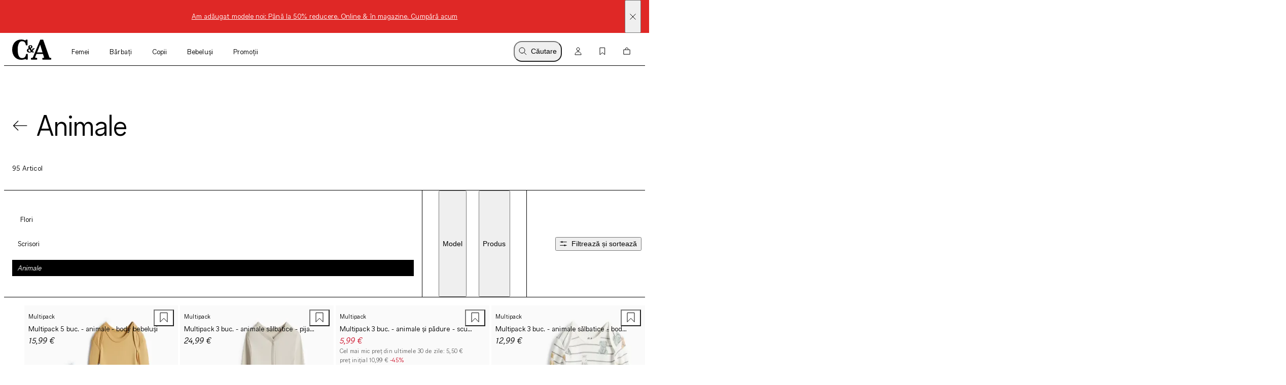

--- FILE ---
content_type: text/html; charset=utf-8
request_url: https://www.c-and-a.com/eu/ro/shop/bebelusi-atractiile-colectiei-motive-si-imprimeuri-animale
body_size: 83239
content:

    <!DOCTYPE html>
    <html lang="ro">
      <head>
        <meta charset="utf-8">
        <meta name="viewport" content="width=device-width, initial-scale=1">
        <link rel="preload" as="font" href="/static/assets/fonts/ca-sans-variable.woff2" type="font/woff2" crossOrigin="anonymous"/><link rel="preload" as="font" href="/static/assets/fonts/ca-sans-variable-italic.woff2" type="font/woff2" crossOrigin="anonymous"/>
        <link data-rh="true" rel="canonical" href="https://www.c-and-a.com/eu/ro/shop/bebelusi-atractiile-colectiei-motive-si-imprimeuri-animale"/><link data-rh="true" rel="alternate" hrefLang="de-de" href="https://www.c-and-a.com/de/de/shop/babys-highlights-motive-prints-tiere"/><link data-rh="true" rel="alternate" hrefLang="cs-cz" href="https://www.c-and-a.com/eu/cz/shop/miminka-top-vyber-motivy-a-potisky-zvirata"/><link data-rh="true" rel="alternate" hrefLang="nl-be" href="https://www.c-and-a.com/be/nl/shop/babys-highlights-motieven-prints-dieren"/><link data-rh="true" rel="alternate" hrefLang="nl-nl" href="https://www.c-and-a.com/nl/nl/shop/babys-highlights-motieven-prints-dieren"/><link data-rh="true" rel="alternate" hrefLang="x-default" href="https://www.c-and-a.com/eu/en/shop/babies-highlights-motives-prints-animals"/><link data-rh="true" rel="alternate" hrefLang="fr-be" href="https://www.c-and-a.com/be/fr/shop/bebe-highlights-motifs-et-imprimes-animaux"/><link data-rh="true" rel="alternate" hrefLang="fr-fr" href="https://www.c-and-a.com/fr/fr/shop/bebe-highlights-motifs-et-imprimes-animaux"/><link data-rh="true" rel="alternate" hrefLang="fr-ch" href="https://www.c-and-a.com/ch/fr/shop/bebe-highlights-motifs-et-imprimes-animaux"/><link data-rh="true" rel="alternate" hrefLang="de-at" href="https://www.c-and-a.com/at/de/shop/babys-highlights-motive-prints-tiere"/><link data-rh="true" rel="alternate" hrefLang="de-ch" href="https://www.c-and-a.com/ch/de/shop/babys-highlights-motive-prints-tiere"/><link data-rh="true" rel="alternate" hrefLang="it-it" href="https://www.c-and-a.com/it/it/shop/neonati-highlight-motivi-e-stampe-animali"/><link data-rh="true" rel="alternate" hrefLang="it-ch" href="https://www.c-and-a.com/ch/it/shop/neonati-highlight-motivi-e-stampe-animali"/><link data-rh="true" rel="alternate" hrefLang="pl-pl" href="https://www.c-and-a.com/pl/pl/shop/niemowleta-highlights-motywy-wzory-zwierzeta"/><link data-rh="true" rel="alternate" hrefLang="ro-ro" href="https://www.c-and-a.com/eu/ro/shop/bebelusi-atractiile-colectiei-motive-si-imprimeuri-animale"/><link data-rh="true" rel="alternate" hrefLang="es-es" href="https://www.c-and-a.com/es/es/shop/bebes-destacados-motivos-y-estampados-animales"/><link data-rh="true" rel="alternate" hrefLang="ca-es" href="https://www.c-and-a.com/es/ca/shop/bebes-destacats-motius-i-estampats-animals"/><link data-rh="true" rel="alternate" hrefLang="en-de" href="https://www.c-and-a.com/de/de/shop/babys-highlights-motive-prints-tiere"/>
        <link rel="preload" href="/static/main.b7db91a0e9dd1af90606445e52a164daf7991e6c.js" as="script">
        
  <script>
    try {
        const TRAFFIC_SLOTS = 10

        if (!localStorage.getItem('ab_traffic_slot') && !navigator.userAgent.includes("bot")) {
            localStorage.setItem('ab_traffic_slot', String(Math.floor(Math.random() * TRAFFIC_SLOTS) + 1));
        }
    } catch (_) {}
  </script>

        <link rel="icon" href="/static/assets/favicon.ico" sizes="any">
        <link rel="icon" href="/static/assets/favicon.svg" type="image/svg+xml">
        <meta data-rh="true" name="robots" content="index,follow, max-image-preview:large"/><meta data-rh="true" property="og:site_name" content="C&A Online Shop"/><meta data-rh="true" property="og:type" content="website"/><meta data-rh="true" property="og:locale" content="ro_EU"/><meta data-rh="true" property="og:title" content="Cumpără Animale online | C&A online shop"/><meta data-rh="true" property="og:description" content="Cumpără online: Animale din magazinul online C&A ➽ Gamă variată ✓ Opțiuni multiple de plată ✓"/><meta data-rh="true" property="og:url" content="https://www.c-and-a.com/eu/ro/shop/bebelusi-atractiile-colectiei-motive-si-imprimeuri-animale"/><meta data-rh="true" property="og:image" content="https://www.c-and-a.com/img/product/q_auto:good,w_1200,h_1800,c_pad/v1760594335/productimages/2248803-1-08.jpg"/><meta data-rh="true" property="og:image:type" content="image/jpeg"/><meta data-rh="true" property="og:image:width" content="1200"/><meta data-rh="true" property="og:image:height" content="1800"/><meta data-rh="true" property="og:image:alt" content="Multipack 5 buc. - animale - body bebeluși"/><meta data-rh="true" name="canda-appdeeplink" content="canda://shop/pop?id=4-14-30-2"/><meta data-rh="true" name="description" content="Cumpără online: Animale din magazinul online C&A ➽ Gamă variată ✓ Opțiuni multiple de plată ✓"/>
        <title data-rh="true">Cumpără Animale online | C&A online shop</title>
        <script data-rh="true" type="application/ld+json">{"@context":"https://schema.org","@type":"BreadcrumbList","itemListElement":[{"@type":"ListItem","position":1,"name":"Bebeluși","item":"https://www.c-and-a.com/eu/ro/shop/bebelusi"},{"@type":"ListItem","position":2,"name":"Atracțiile colecției","item":"https://www.c-and-a.com/eu/ro/shop/bebelusi-atracciile-colectiei"},{"@type":"ListItem","position":3,"name":"Motive și imprimeuri","item":"https://www.c-and-a.com/eu/ro/shop/bebelusi-atractiile-colectiei-motive-si-imprimeuri"},{"@type":"ListItem","position":4,"name":"Animale","item":"https://www.c-and-a.com/eu/ro/shop/bebelusi-atractiile-colectiei-motive-si-imprimeuri-animale"}]}</script>
        <link rel="stylesheet" href="/static/main.c8475b79575f8363417c.css">
        <style data-styled="true" data-styled-version="6.1.14">.eraGkl{font-weight:var(--font-weight);font-size:var(--font-size);letter-spacing:var(--letter-spacing);line-height:var(--line-height);--font-weight:var(--tca-typography-font-weight-regular);--font-size:var(--tca-typography-font-size-200);--letter-spacing:var(--tca-typography-letter-spacing-medium);--line-height:var(--tca-typography-line-height-medium);}/*!sc*/
.dAUKCu{font-weight:var(--font-weight);font-size:var(--font-size);letter-spacing:var(--letter-spacing);line-height:var(--line-height);--font-weight:var(--tca-typography-font-weight-semilight);--font-size:var(--tca-typography-font-size-175);--letter-spacing:var(--tca-typography-letter-spacing-medium);--line-height:var(--tca-typography-line-height-medium);}/*!sc*/
.ehyntj{font-weight:var(--font-weight);font-size:var(--font-size);letter-spacing:var(--letter-spacing);line-height:var(--line-height);--font-weight:var(--tca-typography-font-weight-regular);--font-size:var(--tca-typography-font-size-150);--letter-spacing:var(--tca-typography-letter-spacing-large);--line-height:var(--tca-typography-line-height-medium);}/*!sc*/
.laWBjF{font-weight:var(--font-weight);font-size:var(--font-size);letter-spacing:var(--letter-spacing);line-height:var(--line-height);--font-weight:var(--tca-typography-font-weight-semilight);--font-size:var(--tca-typography-font-size-150);--letter-spacing:var(--tca-typography-letter-spacing-large);--line-height:var(--tca-typography-line-height-medium);}/*!sc*/
.iEgCvo{font-weight:var(--font-weight);font-size:var(--font-size);letter-spacing:var(--letter-spacing);line-height:var(--line-height);--font-weight:var(--tca-typography-font-weight-regular);--font-size:var(--tca-typography-font-size-175);--letter-spacing:var(--tca-typography-letter-spacing-medium);--line-height:var(--tca-typography-line-height-medium);}/*!sc*/
.cllqWf{font-weight:var(--font-weight);font-size:var(--font-size);letter-spacing:var(--letter-spacing);line-height:var(--line-height);--font-weight:var(--tca-typography-font-weight-semilight);--font-size:var(--tca-typography-font-size-200);--letter-spacing:var(--tca-typography-letter-spacing-medium);--line-height:var(--tca-typography-line-height-medium);}/*!sc*/
data-styled.g1[id="sc-KXCwU"]{content:"eraGkl,dAUKCu,ehyntj,laWBjF,iEgCvo,cllqWf,"}/*!sc*/
.dIJDKS{--icon-side-margin:var(--tca-spacing-100);outline:none;--underline-size:1px;--text-underline-offset:6px;pointer-events:auto;display:inline-flex;cursor:pointer;justify-content:center;align-items:center;color:inherit;text-decoration:none;}/*!sc*/
data-styled.g3[id="sc-eaUbBy"]{content:"dIJDKS,"}/*!sc*/
.AUQVm{position:relative;text-decoration:underline;text-decoration-color:transparent;text-decoration-thickness:var(--underline-size);text-underline-offset:var(--text-underline-offset);transition:text-underline-offset 200ms ease-in-out,text-decoration-color 100ms ease-in-out;}/*!sc*/
.sc-eaUbBy:active .AUQVm{text-decoration-color:currentcolor;text-underline-offset:var(--text-underline-offset);}/*!sc*/
.sc-eaUbBy:focus-visible .AUQVm{outline:1px solid currentcolor;outline-offset:3px;}/*!sc*/
.sc-eaUbBy:hover .AUQVm{text-decoration-color:currentcolor;text-underline-offset:var(--text-underline-offset);}/*!sc*/
.sc-eaUbBy:active .AUQVm{text-decoration-color:currentcolor;text-underline-offset:3px;}/*!sc*/
.jsiqUu{position:relative;text-decoration:underline;text-decoration-color:transparent;text-decoration-thickness:var(--underline-size);text-underline-offset:var(--text-underline-offset);transition:text-underline-offset 200ms ease-in-out,text-decoration-color 100ms ease-in-out;text-decoration-color:currentcolor;}/*!sc*/
.sc-eaUbBy:active .jsiqUu{text-decoration-color:currentcolor;text-underline-offset:3px;}/*!sc*/
.sc-eaUbBy:focus-visible .jsiqUu{outline:1px solid currentcolor;outline-offset:3px;}/*!sc*/
data-styled.g4[id="sc-gaZyOd"]{content:"AUQVm,jsiqUu,"}/*!sc*/
.eUBJkN{display:inline-flex;justify-content:center;align-items:center;margin-right:var(--icon-side-margin);}/*!sc*/
data-styled.g5[id="sc-dDvxFM"]{content:"eUBJkN,"}/*!sc*/
.OeOjs{display:inline;vertical-align:baseline;}/*!sc*/
data-styled.g7[id="sc-gTrWKq"]{content:"OeOjs,"}/*!sc*/
.cRMkVo{display:block;}/*!sc*/
.ijuOUk{filter:invert(1);display:block;}/*!sc*/
data-styled.g8[id="sc-kuACkN"]{content:"cRMkVo,ijuOUk,"}/*!sc*/
.gGTxVZ{cursor:pointer;text-decoration:none;color:var(--text-link-color, currentColor);}/*!sc*/
.gGTxVZ:focus-visible{outline:var(--tca-border-width-100) solid var(--tca-color-black);outline-offset:var(--tca-spacing-050);}/*!sc*/
data-styled.g9[id="sc-hWWBcw"]{content:"gGTxVZ,"}/*!sc*/
.gEsUat{cursor:pointer;text-decoration:none;color:var(--text-link-color, currentColor);}/*!sc*/
.gEsUat:focus-visible{outline:var(--tca-border-width-100) solid var(--tca-color-black);outline-offset:var(--tca-spacing-050);}/*!sc*/
data-styled.g10[id="sc-jHbxoU"]{content:"gEsUat,"}/*!sc*/
.eKKPQn{cursor:pointer;text-decoration:none;color:var(--text-link-color, currentColor);}/*!sc*/
.eKKPQn:focus-visible{outline:var(--tca-border-width-100) solid var(--tca-color-black);outline-offset:var(--tca-spacing-050);}/*!sc*/
data-styled.g11[id="sc-cGXZpB"]{content:"eKKPQn,"}/*!sc*/
.bhARkx{--icon-side-margin:var(--tca-spacing-100);outline:none;--underline-size:1px;--text-underline-offset:6px;pointer-events:auto;display:inline-flex;cursor:pointer;justify-content:center;align-items:center;color:inherit;text-decoration:none;}/*!sc*/
data-styled.g12[id="sc-jZCRgm"]{content:"bhARkx,"}/*!sc*/
.hphIKc{position:relative;text-decoration:underline;text-decoration-color:transparent;text-decoration-thickness:var(--underline-size);text-underline-offset:var(--text-underline-offset);transition:text-underline-offset 200ms ease-in-out,text-decoration-color 100ms ease-in-out;}/*!sc*/
.sc-jZCRgm:active .hphIKc{text-decoration-color:currentcolor;text-underline-offset:var(--text-underline-offset);}/*!sc*/
.sc-jZCRgm:focus-visible .hphIKc{outline:1px solid currentcolor;outline-offset:3px;}/*!sc*/
.sc-jZCRgm:hover .hphIKc{text-decoration-color:currentcolor;text-underline-offset:var(--text-underline-offset);}/*!sc*/
.sc-jZCRgm:active .hphIKc{text-decoration-color:currentcolor;text-underline-offset:3px;}/*!sc*/
data-styled.g13[id="sc-cZztgT"]{content:"hphIKc,"}/*!sc*/
.dxOjdK{font-weight:var(--tca-typography-font-weight-semilight);font-size:var(--tca-headline-font-size, var(--tca-typography-font-size-500));letter-spacing:var(--tca-typography-letter-spacing-normal);line-height:var(--tca-typography-line-height-small);word-break:break-word;}/*!sc*/
@media (min-width: 1280px){.dxOjdK{font-size:var(--tca-headline-font-size, var(--tca-typography-font-size-700));}}/*!sc*/
data-styled.g22[id="sc-gztard"]{content:"dxOjdK,"}/*!sc*/
.kYmqwG{width:100%;display:flex;flex-direction:column;align-items:center;}/*!sc*/
.kYmqwG>p:last-child:empty{display:none;}/*!sc*/
data-styled.g24[id="sc-ekQdgj"]{content:"kYmqwG,"}/*!sc*/
.ffaNFW{text-align:center;}/*!sc*/
data-styled.g25[id="sc-fkSzgi"]{content:"ffaNFW,"}/*!sc*/
.ezIQvR{pointer-events:auto;}/*!sc*/
.ezIQvR.ezIQvR.ezIQvR{text-decoration:underline;}/*!sc*/
data-styled.g27[id="sc-hFflus"]{content:"ezIQvR,"}/*!sc*/
.geYlzK{font-size:inherit;font-weight:var(--tca-typography-font-weight-regular);}/*!sc*/
data-styled.g31[id="sc-iRXwrb"]{content:"geYlzK,"}/*!sc*/
.hXOYQO{position:absolute;width:1px;height:1px;padding:0;margin:-1px;overflow:hidden;clip:rect(0, 0, 0, 0);white-space:nowrap;border-width:0;}/*!sc*/
data-styled.g36[id="sc-dUnjic"]{content:"hXOYQO,"}/*!sc*/
.gBeVAc{--cursor:pointer;--width:auto;--min-height:48px;--padding-x:var(--tca-spacing-300);--padding-y:var(--tca-spacing-150);cursor:var(--cursor);display:inline-flex;justify-content:center;align-items:center;width:var(--width);border:var(--tca-border-width-100) solid;outline:0;padding:calc(var(--padding-y) - var(--tca-border-width-100)) calc(var(--padding-x) - var(--tca-border-width-100));min-height:var(--min-height);text-decoration:none;background-color:var(--tca-color-black);color:var(--tca-color-white);border-color:var(--tca-color-black);}/*!sc*/
.gBeVAc:disabled{cursor:default;border-color:transparent;background-color:var(--tca-color-gray-50);color:var(--tca-color-black-alpha-30);}/*!sc*/
@media (hover: hover) and (pointer: fine){.gBeVAc:hover{background-color:var(--tca-color-black);}}/*!sc*/
.gBeVAc:focus-visible{background-color:var(--tca-color-black);outline:var(--tca-border-width-100) solid var(--tca-color-black);outline-offset:var(--tca-spacing-050);}/*!sc*/
.gBeVAc:active{background-color:var(--tca-color-gray-800);}/*!sc*/
.gBeVAc:disabled{background-color:var(--tca-color-gray-50);color:var(--tca-color-black-alpha-30);}/*!sc*/
data-styled.g60[id="sc-gXEjlL"]{content:"gBeVAc,"}/*!sc*/
.dlvLvD{position:relative;pointer-events:auto;}/*!sc*/
data-styled.g64[id="sc-bsshXr"]{content:"dlvLvD,"}/*!sc*/
.hFvmng{display:flex;align-items:center;}/*!sc*/
data-styled.g110[id="sc-dItInd"]{content:"hFvmng,"}/*!sc*/
.jIyxni{--font-weight:var(--tca-typography-font-weight-semilight);}/*!sc*/
.cDTBbA{--font-weight:var(--tca-typography-font-weight-semilight);text-transform:uppercase;}/*!sc*/
data-styled.g111[id="sc-hUiJjc"]{content:"jIyxni,cDTBbA,"}/*!sc*/
.kmTrUH{flex-shrink:0;}/*!sc*/
.kmTrUH>svg{vertical-align:middle;}/*!sc*/
data-styled.g112[id="sc-duJKf"]{content:"kmTrUH,"}/*!sc*/
.fKMdEE{overflow:hidden;white-space:nowrap;text-overflow:ellipsis;}/*!sc*/
.fKMdEE >:first-child{--font-weight:var(--tca-typography-font-weight-regular);}/*!sc*/
data-styled.g113[id="sc-epjKGe"]{content:"fKMdEE,"}/*!sc*/
.jORRYi{margin-top:var(--tca-spacing-100);white-space:break-spaces;}/*!sc*/
data-styled.g114[id="sc-dBXbGZ"]{content:"jORRYi,"}/*!sc*/
.bHXtmK{color:var(--tca-color-gray-600);}/*!sc*/
data-styled.g115[id="sc-hNMcCY"]{content:"bHXtmK,"}/*!sc*/
.dGSwMk{color:var(--tca-color-sale-700);}/*!sc*/
data-styled.g116[id="sc-lmtMCX"]{content:"dGSwMk,"}/*!sc*/
.dXawR{position:relative;}/*!sc*/
data-styled.g121[id="sc-bPKaLH"]{content:"dXawR,"}/*!sc*/
.ijffZr{position:relative;margin:var(--tca-spacing-100);}/*!sc*/
data-styled.g122[id="sc-dCIkRk"]{content:"ijffZr,"}/*!sc*/
.ctTncV{display:grid;margin-right:var(--tca-spacing-300);}/*!sc*/
data-styled.g123[id="sc-fGPuXZ"]{content:"ctTncV,"}/*!sc*/
.cOTpLL{margin-bottom:var(--tca-spacing-050);}/*!sc*/
data-styled.g126[id="sc-dwlElg"]{content:"cOTpLL,"}/*!sc*/
.bKHnGj{white-space:nowrap;overflow:hidden;text-overflow:ellipsis;}/*!sc*/
data-styled.g127[id="sc-fAsOrV"]{content:"bKHnGj,"}/*!sc*/
.dhPoWP{display:flex;align-items:center;}/*!sc*/
data-styled.g128[id="sc-bFVjpq"]{content:"dhPoWP,"}/*!sc*/
.ekZfjp{margin-top:0;}/*!sc*/
data-styled.g129[id="sc-dKctwf"]{content:"ekZfjp,"}/*!sc*/
.eUMaPv{--font-weight:var(--tca-typography-font-weight-semilight);font-style:italic;}/*!sc*/
.fKbhYA{--font-weight:var(--tca-typography-font-weight-semilight);font-style:italic;color:var(--tca-color-sale-700);}/*!sc*/
data-styled.g130[id="sc-eaVcev"]{content:"eUMaPv,fKbhYA,"}/*!sc*/
.hPiTDb{background:var(--tca-color-white);position:absolute;top:0;margin:var(--tca-spacing-100);right:0;}/*!sc*/
.hPiTDb:focus-visible{outline:var(--tca-border-width-100) solid var(--tca-color-black);outline-offset:var(--tca-spacing-050);}/*!sc*/
@media (min-width: 1280px){.hPiTDb:hover path{fill:var(--tca-color-black);}}/*!sc*/
data-styled.g134[id="sc-dUyvyr"]{content:"hPiTDb,"}/*!sc*/
.dEIVgq{z-index:0;position:absolute;top:0;right:0;bottom:0;left:0;width:100%;image-rendering:-webkit-optimize-contrast;}/*!sc*/
data-styled.g135[id="sc-ignwuq"]{content:"dEIVgq,"}/*!sc*/
.estpEr{background-color:var(--tca-color-white);position:relative;display:grid;grid-template-rows:auto 1fr auto auto;}/*!sc*/
data-styled.g136[id="sc-kGGNHF"]{content:"estpEr,"}/*!sc*/
.gSlaWX{position:relative;aspect-ratio:2/3;background:var(--tca-color-gray-50);cursor:pointer;}/*!sc*/
data-styled.g137[id="sc-dDafeI"]{content:"gSlaWX,"}/*!sc*/
.dscrPd{display:contents;}/*!sc*/
data-styled.g142[id="sc-eoeYPS"]{content:"dscrPd,"}/*!sc*/
.ccxTpy{--columns:2;display:grid;gap:var(--tca-spacing-200) var(--tca-spacing-050);grid-template-columns:repeat(var(--columns), 1fr);}/*!sc*/
@media (min-width: 768px){.ccxTpy{--columns:4;}}/*!sc*/
.ccxTpy >*{overflow:hidden;}/*!sc*/
data-styled.g143[id="sc-gfa-DSH"]{content:"ccxTpy,"}/*!sc*/
.jGHWZt{margin-left:var(--grid-side-margin);margin-right:var(--grid-side-margin);--grid-side-margin:var(--tca-spacing-200);margin-left:var(--grid-side-margin);}/*!sc*/
@media (min-width: 1920px){.jGHWZt{width:calc(var(--tca-max-width-xl) - (2 * var(--tca-spacing-500)));--grid-side-margin:auto;}}/*!sc*/
data-styled.g145[id="sc-XQGgV"]{content:"jGHWZt,"}/*!sc*/
.fzRsTZ{display:grid;grid-template-columns:repeat(var(--teaser-grid-columns), 1fr);grid-template-rows:1fr;column-gap:var(--teaser-grid-column-gap);max-width:var(--tca-max-width-xl);padding:0 var(--teaser-grid-side-margin);margin:0 auto 0;--teaser-grid-columns:4;--teaser-grid-side-margin:var(--tca-spacing-200);--teaser-grid-column-gap:var(--tca-spacing-050);}/*!sc*/
@media (min-width: 768px){.fzRsTZ{--teaser-grid-side-margin:var(--tca-spacing-300);}}/*!sc*/
@media (min-width: 1280px){.fzRsTZ{--teaser-grid-columns:12;--teaser-grid-side-margin:var(--tca-spacing-300);}}/*!sc*/
@media (min-width: 1600px){.fzRsTZ{--teaser-grid-side-margin:var(--tca-spacing-500);}}/*!sc*/
data-styled.g165[id="sc-bDDFcn"]{content:"fzRsTZ,"}/*!sc*/
.bXUMAj{width:100%;}/*!sc*/
data-styled.g170[id="sc-egERhL"]{content:"bXUMAj,"}/*!sc*/
.epTfDC{--vertical-padding:var(--tca-spacing-300);list-style:none;padding-top:var(--vertical-padding);padding-bottom:var(--vertical-padding);}/*!sc*/
data-styled.g171[id="sc-istSdK"]{content:"epTfDC,"}/*!sc*/
.iRjAtq{--container-side-margin:var(--tca-spacing-200);display:inline;}/*!sc*/
.iRjAtq +:before{--side-padding:var(--tca-spacing-200);content:'/';padding-left:var(--side-padding);padding-right:var(--side-padding);font-size:var(--tca-typography-font-size-175);color:var(--tca-color-black);}/*!sc*/
.iRjAtq:first-of-type{margin-left:var(--container-side-margin);}/*!sc*/
.iRjAtq:last-of-type{margin-right:var(--container-side-margin);}/*!sc*/
@media (min-width: 768px){.iRjAtq{--container-side-margin:var(--tca-spacing-300);}}/*!sc*/
@media (min-width: 1600px){.iRjAtq{--container-side-margin:var(--tca-spacing-600);}}/*!sc*/
data-styled.g172[id="sc-kSNjqZ"]{content:"iRjAtq,"}/*!sc*/
.irJPgM{padding:var(--tca-spacing-600) 0;display:flex;flex-direction:column;gap:var(--tca-spacing-400);}/*!sc*/
@media (min-width: 1280px){.irJPgM{padding-top:var(--tca-spacing-400);justify-content:center;display:grid;max-width:518px;grid-template-columns:repeat(3, 1fr);gap:var(--tca-spacing-200);}}/*!sc*/
@media (min-width: 1600px){.irJPgM{max-width:651px;}}/*!sc*/
data-styled.g432[id="sc-kfYims"]{content:"irJPgM,"}/*!sc*/
.iKfzhP >svg{display:block;}/*!sc*/
@media (min-width: 1280px){.iKfzhP{display:none;}}/*!sc*/
data-styled.g433[id="sc-htGvkR"]{content:"iKfzhP,"}/*!sc*/
.egFtyc{display:flex;justify-content:space-between;align-items:baseline;font-size:var(--tca-typography-font-size-300);cursor:pointer;}/*!sc*/
@media (min-width: 1280px){.egFtyc{margin-top:0;justify-content:start;font-size:var(--tca-typography-font-size-150);}}/*!sc*/
data-styled.g434[id="sc-xArcm"]{content:"egFtyc,"}/*!sc*/
.gXtqJb{display:flex;flex-direction:column;gap:var(--tca-spacing-100);overflow:hidden;max-height:0;}/*!sc*/
@media (min-width: 1280px){.gXtqJb{max-height:unset;margin-top:var(--tca-spacing-200);}}/*!sc*/
data-styled.g435[id="sc-jaEnzH"]{content:"gXtqJb,"}/*!sc*/
.ecEkIG{justify-content:flex-start;}/*!sc*/
data-styled.g436[id="sc-eoFLoE"]{content:"ecEkIG,"}/*!sc*/
.dXePHt{max-width:calc(var(--tca-spacing-600) + var(--tca-spacing-100));max-height:var(--tca-spacing-400);display:block;image-rendering:-webkit-optimize-contrast;}/*!sc*/
data-styled.g438[id="sc-ijlgKy"]{content:"dXePHt,"}/*!sc*/
.eKguAh{background-color:#DF2826;color:var(--tca-color-white);display:flex;position:relative;}/*!sc*/
data-styled.g439[id="sc-fwTtIX"]{content:"eKguAh,"}/*!sc*/
.hiHvhb{width:100%;margin:var(--tca-spacing-100) var(--tca-spacing-600);font-size:var(--tca-typography-font-size-175);}/*!sc*/
data-styled.g440[id="sc-ktnbpl"]{content:"hiHvhb,"}/*!sc*/
.esDkLb{position:absolute;display:flex;align-items:center;top:0;bottom:0;right:var(--tca-spacing-200);cursor:pointer;}/*!sc*/
data-styled.g441[id="sc-hpaEbs"]{content:"esDkLb,"}/*!sc*/
.gBxhAc{display:block;}/*!sc*/
data-styled.g442[id="sc-dTlePr"]{content:"gBxhAc,"}/*!sc*/
.flbICB{position:absolute;top:var(--tca-spacing-100);left:var(--tca-spacing-200);z-index:22;background-color:var(--tca-color-black);color:var(--tca-color-white);border-color:var(--tca-color-black);padding:calc(var(--tca-spacing-150) - var(--tca-border-width-100)) calc(var(--tca-spacing-300) - var(--tca-border-width-100));transform:translateY(-200%);}/*!sc*/
.flbICB:focus-visible{transform:translateY(0%);background-color:var(--tca-color-black);outline:var(--tca-border-width-100) solid var(--tca-color-black);outline-offset:var(--tca-spacing-050);}/*!sc*/
data-styled.g448[id="sc-YjKAN"]{content:"flbICB,"}/*!sc*/
.iVGBVx{display:flex;flex-direction:column;}/*!sc*/
@media (min-width: 1280px){.iVGBVx{flex-direction:row;}}/*!sc*/
data-styled.g460[id="sc-kZaakD"]{content:"iVGBVx,"}/*!sc*/
.rNWcj{margin-bottom:var(--tca-spacing-300);}/*!sc*/
@media (min-width: 1280px){.rNWcj{margin-bottom:var(--tca-spacing-200);}}/*!sc*/
.rNWcj:last-of-type{margin-bottom:0;}/*!sc*/
@media (min-width: 1280px){.rNWcj{margin-bottom:0;margin-left:var(--tca-spacing-500);}}/*!sc*/
data-styled.g461[id="sc-hHBXSK"]{content:"rNWcj,"}/*!sc*/
.jbpiRE{--searchbar-max-width:662px;display:flex;position:relative;align-items:center;max-width:var(--searchbar-max-width);}/*!sc*/
@media (min-width: 768px){.jbpiRE{margin-left:var(--tca-spacing-800);margin-top:var(--tca-spacing-300);}}/*!sc*/
data-styled.g482[id="sc-kUCHvv"]{content:"jbpiRE,"}/*!sc*/
.iKdbhP{position:absolute;left:var(--tca-spacing-200);height:100%;display:flex;align-items:center;}/*!sc*/
data-styled.g483[id="sc-hQqkhC"]{content:"iKdbhP,"}/*!sc*/
.eKEndv{height:100%;display:flex;align-items:center;}/*!sc*/
data-styled.g484[id="sc-nQxyF"]{content:"eKEndv,"}/*!sc*/
.bVoXPr{display:flex;align-items:center;height:100%;position:absolute;right:var(--tca-spacing-200);}/*!sc*/
data-styled.g485[id="sc-iyZJJI"]{content:"bVoXPr,"}/*!sc*/
.itJZTT{border:1px solid var(--tca-color-black);padding:var(--tca-spacing-200) 0 var(--tca-spacing-200) var(--tca-spacing-600);font-size:var(--tca-typography-font-size-200);outline:none;font-family:var(--tca-typography-font-family-sans);width:100%;background-color:var(--tca-color-gray-50);}/*!sc*/
.itJZTT::-webkit-search-decoration,.itJZTT::-webkit-search-results-button,.itJZTT::-webkit-search-results-decoration,.itJZTT::-webkit-search-cancel-button{-webkit-appearance:none;}/*!sc*/
.itJZTT:invalid~.sc-iyZJJI .sc-nQxyF{display:none;}/*!sc*/
data-styled.g486[id="sc-fdkkxH"]{content:"itJZTT,"}/*!sc*/
.kDtovf{--transform:none;--transition-delay:0ms;--transition-duration:100ms;width:100%;transform:var(--transform);transition-property:transform,height;transition-duration:var(--transition-duration);transition-delay:var(--transition-delay);transition-timing-function:ease;background-color:var(--tca-color-white);z-index:var(--tca-z-index-header);}/*!sc*/
data-styled.g517[id="sc-bqpiRi"]{content:"kDtovf,"}/*!sc*/
.ksrFkj{display:flex;height:var(--cxp-elements-navbar-height);align-items:center;align-content:flex-start;background-color:var(--tca-color-white);}/*!sc*/
data-styled.g518[id="sc-ivjWgt"]{content:"ksrFkj,"}/*!sc*/
.eSypdr{flex-grow:1;}/*!sc*/
data-styled.g519[id="sc-brDnDw"]{content:"eSypdr,"}/*!sc*/
.bdcTSL{display:flex;align-items:center;justify-content:center;min-width:calc(var(--tca-spacing-400));height:calc(var(--tca-spacing-600) - var(--tca-spacing-100));border-radius:var(--tca-border-radius-400);background-color:var(--tca-color-white);margin-right:var(--tca-spacing-150);color:var(---tca-color-black);}/*!sc*/
@media (hover: hover) and (pointer: fine){.bdcTSL:hover{background-color:var(--tca-color-white);}}/*!sc*/
data-styled.g520[id="sc-cEaLNK"]{content:"bdcTSL,"}/*!sc*/
.eVZrsE{display:flex;align-items:center;justify-content:center;min-width:calc(var(--tca-spacing-400));height:calc(var(--tca-spacing-600) - var(--tca-spacing-100));border-radius:var(--tca-border-radius-400);background-color:var(--tca-color-white);margin-right:var(--tca-spacing-150);color:var(---tca-color-black);}/*!sc*/
@media (hover: hover) and (pointer: fine){.eVZrsE:hover{background-color:var(--tca-color-white);}}/*!sc*/
data-styled.g521[id="sc-eIhVUz"]{content:"eVZrsE,"}/*!sc*/
.kimZYP{display:block;margin-left:-8px;margin-right:var(--tca-spacing-050);}/*!sc*/
@media (min-width: 768px){.kimZYP{margin-right:var(--tca-spacing-100);}}/*!sc*/
@media (min-width: 1280px){.kimZYP{display:none;}}/*!sc*/
data-styled.g522[id="sc-gvggac"]{content:"kimZYP,"}/*!sc*/
.djLQZt{display:none;}/*!sc*/
@media (min-width: 1280px){.djLQZt{display:flex;}}/*!sc*/
data-styled.g523[id="sc-iznqgR"]{content:"djLQZt,"}/*!sc*/
.dbrsNj{--margin-right:var(--tca-spacing-150);display:flex;margin-right:var(--margin-right);padding:var(--tca-spacing-100);border-radius:var(--tca-border-radius-400);align-items:center;}/*!sc*/
@media (min-width: 1280px){.dbrsNj{--margin-right:var(--tca-spacing-200);}}/*!sc*/
data-styled.g524[id="sc-icdYoS"]{content:"dbrsNj,"}/*!sc*/
.jyMPZa{display:none;margin-left:var(--tca-spacing-100);}/*!sc*/
@media (min-width: 1280px){.jyMPZa{display:block;}}/*!sc*/
data-styled.g525[id="sc-kglivH"]{content:"jyMPZa,"}/*!sc*/
.jvWntN{display:grid;gap:var(--tca-spacing-050);grid-auto-flow:column;margin-right:-8px;}/*!sc*/
data-styled.g526[id="sc-DNJco"]{content:"jvWntN,"}/*!sc*/
.jkPUZo{display:flex;align-items:center;position:relative;width:var(--tca-spacing-200);}/*!sc*/
.jkPUZo svg{flex-shrink:0;}/*!sc*/
.jkPUZo .sc-eyteyi,.jkPUZo .sc-cHUTjd{position:absolute;left:calc(var(--tca-spacing-100) + var(--tca-spacing-050));bottom:calc(-1 * var(--tca-spacing-050));}/*!sc*/
data-styled.g529[id="sc-gCAoEX"]{content:"jkPUZo,"}/*!sc*/
.iZqhET{flex-grow:1;margin-right:var(--tca-spacing-300);display:none;}/*!sc*/
data-styled.g531[id="sc-lfhYjm"]{content:"iZqhET,"}/*!sc*/
.dmWgbZ{display:flex;flex-direction:row;}/*!sc*/
data-styled.g532[id="sc-cqfFXF"]{content:"dmWgbZ,"}/*!sc*/
.ESsMU{width:100%;}/*!sc*/
data-styled.g533[id="sc-gBUGTE"]{content:"ESsMU,"}/*!sc*/
.iZYayx{box-shadow:0 1px 0 0 var(--tca-color-black);}/*!sc*/
data-styled.g534[id="sc-bcaApz"]{content:"iZYayx,"}/*!sc*/
.jRFgLo{--horizontal-navbar-height:64px;--header-height:0px;--top:calc(var(--header-height) - var(--tca-border-width-100));z-index:var(--tca-z-index-filter-bar);top:var(--top);position:sticky;background-color:var(--tca-color-white);width:100%;border-top:var(--tca-border-width-100) solid var(--tca-color-black);border-bottom:var(--tca-border-width-100) solid var(--tca-color-black);transition-property:top;transition-duration:0ms;transition-timing-function:ease;box-sizing:border-box;}/*!sc*/
data-styled.g610[id="sc-iZcojm"]{content:"jRFgLo,"}/*!sc*/
.gTJqpO{margin:0 calc(-1 * var(--tca-spacing-200));overflow:hidden;}/*!sc*/
.gTJqpO:not(:only-child){border-bottom:var(--tca-border-width-100) solid var(--tca-color-black);}/*!sc*/
@media (min-width: 768px){.gTJqpO{margin:0;box-sizing:border-box;}.gTJqpO:not(:only-child){border-bottom:0;}}/*!sc*/
data-styled.g611[id="sc-gmKBhL"]{content:"gTJqpO,"}/*!sc*/
.elHLAE{--horizontal-navbar-height:64px;--grid-rows:var(--horizontal-navbar-height);--grid-gap:0;--side-padding:0;max-width:var(--tca-max-width-xl);margin:0 auto;display:grid;grid-template-columns:auto;grid-template-rows:var(--grid-rows);grid-gap:var(--grid-gap);}/*!sc*/
@media (min-width: 768px){.elHLAE{grid-template-columns:1fr auto;--grid-rows:auto;}}/*!sc*/
@media (min-width: 768px){.elHLAE .sc-gmKBhL{display:block;}}/*!sc*/
data-styled.g612[id="sc-hiDcZg"]{content:"elHLAE,"}/*!sc*/
.bBxCBB{display:grid;grid-template-columns:repeat(auto-fit, minmax(50%, 1fr));grid-gap:0;box-sizing:border-box;margin:0 calc(-1 * var(--tca-spacing-200));}/*!sc*/
@media (min-width: 768px){.bBxCBB{position:sticky;top:0;border-top:0;border-left:var(--tca-border-width-100) solid var(--tca-color-black);grid-template-columns:auto auto;margin:0;}}/*!sc*/
data-styled.g613[id="sc-ewlpXF"]{content:"bBxCBB,"}/*!sc*/
.erbFTL{--horizontal-navbar-height:64px;display:flex;justify-content:center;width:100%;min-height:var(--horizontal-navbar-height);box-sizing:border-box;}/*!sc*/
@media (min-width: 768px){.erbFTL{padding:0 var(--tca-spacing-400);}.erbFTL:only-child,.erbFTL:last-child{padding-right:var(--tca-spacing-200);}}/*!sc*/
data-styled.g614[id="sc-dhJRly"]{content:"erbFTL,"}/*!sc*/
.hEDdqw{--horizontal-navbar-height:64px;display:flex;justify-content:center;width:100%;min-height:var(--horizontal-navbar-height);align-items:center;}/*!sc*/
@media (min-width: 768px){.hEDdqw{padding:0 var(--tca-spacing-400);}.hEDdqw:only-child,.hEDdqw:last-child{padding-right:var(--tca-spacing-200);}}/*!sc*/
.hEDdqw:not(:only-child){border-left:var(--tca-border-width-100) solid var(--tca-color-black);}/*!sc*/
data-styled.g615[id="sc-vsejX"]{content:"hEDdqw,"}/*!sc*/
.cbNlUV{height:32px;display:flex;align-items:center;padding:0 var(--tca-spacing-200);column-gap:var(--tca-spacing-100);}/*!sc*/
.cbNlUV:hover{background-color:var(--tca-color-gray-50);}/*!sc*/
.cbNlUV:active{background-color:var(--tca-color-gray-100);}/*!sc*/
.cbNlUV:focus-visible{outline:var(--tca-border-width-100) solid var(--tca-color-black);outline-offset:4px;}/*!sc*/
.cbNlUV svg{height:var(--tca-typography-font-size-200);width:var(--tca-typography-font-size-200);}/*!sc*/
@media (min-width: 768px){.cbNlUV svg{height:var(--tca-typography-font-size-250);width:var(--tca-typography-font-size-250);}}/*!sc*/
.xlxky{height:32px;display:flex;align-items:center;padding:0 var(--tca-spacing-200);column-gap:var(--tca-spacing-100);background-color:var(--tca-color-black);color:var(--tca-color-white);font-style:italic;pointer-events:none;}/*!sc*/
.xlxky:focus-visible{outline:var(--tca-border-width-100) solid var(--tca-color-black);outline-offset:4px;}/*!sc*/
.xlxky svg{height:var(--tca-typography-font-size-200);width:var(--tca-typography-font-size-200);}/*!sc*/
@media (min-width: 768px){.xlxky svg{height:var(--tca-typography-font-size-250);width:var(--tca-typography-font-size-250);}}/*!sc*/
data-styled.g616[id="sc-brkGbs"]{content:"cbNlUV,xlxky,"}/*!sc*/
.cCrgpT{display:grid;grid-template-columns:1fr;grid-template-rows:1fr;column-gap:var(--tca-spacing-200);margin-left:calc(-1 * var(--tca-spacing-050) - 1px);}/*!sc*/
.cCrgpT .sc-brkGbs{margin:var(--tca-spacing-200) 0;}/*!sc*/
.cCrgpT .sc-brkGbs:first-child{margin-left:var(--tca-spacing-200);}/*!sc*/
@media (min-width: 768px){.cCrgpT .sc-brkGbs:first-child{margin-left:calc(var(--tca-spacing-050) + 1px);}}/*!sc*/
.cCrgpT .sc-brkGbs:last-child{margin-right:var(--tca-spacing-200);}/*!sc*/
.cCrgpT .sc-jZCRgm{margin-right:var(--tca-spacing-200);}/*!sc*/
.cCrgpT .sc-jZCRgm:last-of-type{margin-right:0;}/*!sc*/
data-styled.g618[id="sc-kTuGTK"]{content:"cCrgpT,"}/*!sc*/
.glEkVk{--gap:var(--tca-spacing-100);display:flex;align-items:center;}/*!sc*/
.glEkVk:focus-visible{outline:1px solid currentcolor;outline-offset:3px;}/*!sc*/
.glEkVk *+*{margin-left:var(--gap);}/*!sc*/
data-styled.g794[id="sc-iqEeRr"]{content:"glEkVk,"}/*!sc*/
.hmccuI{position:relative;width:100%;height:2px;background-color:var(--tca-color-gray-300);}/*!sc*/
data-styled.g795[id="sc-bmXwou"]{content:"hmccuI,"}/*!sc*/
.hRxsdx{position:absolute;top:0;right:0;bottom:0;left:0;width:63.1578947368421%;background-color:var(--tca-color-black);}/*!sc*/
data-styled.g796[id="sc-dFbVKp"]{content:"hRxsdx,"}/*!sc*/
.jjSfDy{display:flex;flex-direction:column;align-items:center;}/*!sc*/
data-styled.g797[id="sc-hQQWGo"]{content:"jjSfDy,"}/*!sc*/
.esjifZ{margin:var(--tca-spacing-300) 0;}/*!sc*/
data-styled.g798[id="sc-bUIirn"]{content:"esjifZ,"}/*!sc*/
.fXaTYV{--vertical-margin:var(--tca-spacing-600);display:grid;grid-template-columns:repeat(var(--grid-columns), 1fr);grid-template-rows:1fr;column-gap:var(--grid-column-gap);margin:var(--vertical-margin) var(--grid-side-margin);}/*!sc*/
@media (min-width: 768px){.fXaTYV{--vertical-margin:var(--tca-spacing-800);}}/*!sc*/
data-styled.g799[id="sc-ggxjnm"]{content:"fXaTYV,"}/*!sc*/
.fwfyOd{--column-start:1;--column-end:5;grid-column-start:var(--column-start);grid-column-end:var(--column-end);}/*!sc*/
@media (min-width: 768px){.fwfyOd{--column-start:2;--column-end:4;}}/*!sc*/
@media (min-width: 1280px){.fwfyOd{--column-start:4;--column-end:10;}}/*!sc*/
@media (min-width: 1600px){.fwfyOd{--column-start:5;--column-end:9;}}/*!sc*/
data-styled.g800[id="sc-jcEwBt"]{content:"fwfyOd,"}/*!sc*/
.eKpHXc{display:grid;grid-gap:var(--tca-spacing-300);grid-template-columns:auto auto;}/*!sc*/
data-styled.g801[id="sc-fYrZnA"]{content:"eKpHXc,"}/*!sc*/
.gfOMuE{max-width:var(--tca-max-width-xl);margin:0 auto;overflow-anchor:none;--grid-columns:4;--grid-side-margin:var(--tca-spacing-200);--grid-column-gap:var(--tca-spacing-200);}/*!sc*/
@media (min-width: 768px){.gfOMuE{--grid-side-margin:var(--tca-spacing-300);}}/*!sc*/
@media (min-width: 1280px){.gfOMuE{--grid-columns:12;}}/*!sc*/
@media (min-width: 1600px){.gfOMuE{--grid-side-margin:var(--tca-spacing-500);}}/*!sc*/
data-styled.g812[id="sc-dCEWby"]{content:"gfOMuE,"}/*!sc*/
.kaPIsQ{display:flex;justify-content:flex-start;align-items:center;text-align:left;}/*!sc*/
data-styled.g813[id="sc-QniZX"]{content:"kaPIsQ,"}/*!sc*/
.eGiXyC{display:flex;align-items:center;padding-right:var(--tca-spacing-200);}/*!sc*/
data-styled.g814[id="sc-jWklVo"]{content:"eGiXyC,"}/*!sc*/
.hLojbE{display:flex;align-items:center;justify-content:center;font-weight:var(--tca-typography-font-weight-semilight);font-size:var(--tca-typography-font-size-400);letter-spacing:var(--tca-typography-letter-spacing-normal);line-height:var(--tca-typography-line-height-small);}/*!sc*/
.hLojbE svg{width:1em;height:1em;}/*!sc*/
data-styled.g815[id="sc-hjSyTN"]{content:"hLojbE,"}/*!sc*/
.eWAcvB{padding:var(--tca-spacing-400) 0 var(--tca-spacing-300) 0;}/*!sc*/
@media (min-width: 768px){.eWAcvB{padding:var(--tca-spacing-600) 0 var(--tca-spacing-400) 0;}}/*!sc*/
data-styled.g816[id="sc-dwipvu"]{content:"eWAcvB,"}/*!sc*/
.JLnrj{margin-top:var(--tca-spacing-050);margin-bottom:var(--tca-spacing-400);}/*!sc*/
data-styled.g817[id="sc-JQCtT"]{content:"JLnrj,"}/*!sc*/
.eFgOSN{--button-height:48px;--button-spacing:var(--tca-spacing-200);z-index:var(--tca-z-index-overlay) - 1;position:fixed;position:sticky;pointer-events:all;top:calc(100vh - (var(--button-height) + var(--button-spacing)));display:flex;align-items:center;justify-content:center;cursor:pointer;text-decoration:none;text-align:center;width:var(--button-height);height:var(--button-height);border:1px solid var(--tca-color-black);background-color:rgba(255, 255, 255, 0.9);transition:transform 200ms ease-in;}/*!sc*/
.eFgOSN:hover{background-color:var(--tca-color-white);}/*!sc*/
.eFgOSN:active{background-color:var(--tca-color-gray-100);}/*!sc*/
@media (min-width: 768px){.eFgOSN{--button-spacing:var(--tca-spacing-300);}}/*!sc*/
data-styled.g820[id="sc-jIrvwL"]{content:"eFgOSN,"}/*!sc*/
.bJcamO{position:absolute;top:100vh;right:var(--tca-spacing-200);bottom:var(--tca-spacing-200);pointer-events:none;}/*!sc*/
@media (min-width: 768px){.bJcamO{right:var(--tca-spacing-300);bottom:var(--tca-spacing-300);}}/*!sc*/
data-styled.g821[id="sc-gqTteS"]{content:"bJcamO,"}/*!sc*/
.gRUiyp{padding-top:var(--tca-spacing-200);margin-bottom:var(--tca-spacing-600);}/*!sc*/
@media (min-width: 1280px){.gRUiyp{padding-top:var(--tca-spacing-400);margin-bottom:var(--tca-spacing-900);}}/*!sc*/
data-styled.g822[id="sc-ckbgkh"]{content:"gRUiyp,"}/*!sc*/
.jCYppw{display:grid;grid-template-columns:repeat(2, 1fr);gap:var(--tca-spacing-200);row-gap:var(--tca-spacing-400);--column-start:1;--column-end:5;grid-column-start:var(--column-start);grid-column-end:var(--column-end);align-items:start;}/*!sc*/
@media (min-width: 768px){.jCYppw{grid-template-columns:repeat(4, 1fr);--column-start:1;--column-end:-1;}}/*!sc*/
@media (min-width: 1280px){.jCYppw{--column-start:2;--column-end:12;}}/*!sc*/
data-styled.g823[id="sc-khYNrk"]{content:"jCYppw,"}/*!sc*/
.jtzvau{display:grid;gap:12px;}/*!sc*/
data-styled.g824[id="sc-jBUOQH"]{content:"jtzvau,"}/*!sc*/
.gNanxp{font-size:var(--tca-typography-font-size-250);font-weight:var(--tca-typography-font-weight-semilight);}/*!sc*/
data-styled.g825[id="sc-gkwMyO"]{content:"gNanxp,"}/*!sc*/
</style>
        
<!-- OneTrust Cookies Consent Notice PROD start for c-and-a.com -->
<script src="https://cdn.cookielaw.org/scripttemplates/otSDKStub.js" data-document-language="true" data-domain-script="66969fb7-0fe6-4600-b2d1-06a8944e6d0d"></script>
<script>
  function OptanonWrapper() {
    window.cxpOneTrustLoaded = true
    window.dispatchEvent(new Event('oneTrustLoaded'))
  }
</script>
<!-- OneTrust Cookies Consent Notice end for c-and-a.com -->

        <script>window.CANDA = window.CANDA || {}</script>
      </head>
      <body tabindex="-1">
        <div id="root"><a href="#search" class="sc-YjKAN flbICB">Mergi la căutare</a><a href="#main" class="sc-YjKAN flbICB">Sari la conținutul principal</a><div data-testid="main-header" class="sc-cqfFXF dmWgbZ"><header aria-label="info" class="sc-bqpiRi kDtovf"><div class="sc-gBUGTE ESsMU"><div aria-hidden="true" style="opacity:0"><div data-keep-open="menu" class="sc-fwTtIX eKguAh"><div class="sc-ktnbpl hiHvhb"><div class="sc-ekQdgj kYmqwG"><p class="sc-fkSzgi ffaNFW"><a data-qa="Link" href="/eu/ro/shop/promotie" target="_self" class="sc-jHbxoU gEsUat sc-hFflus ezIQvR"><span class="sc-KXCwU eraGkl sc-iRXwrb geYlzK" data-qa="Copy">Am adăugat modele noi: Până la 50% reducere. Online &amp; în magazine. Cumpără acum</span></a></p></div></div><button aria-label="Închide bannerul informativ" type="button" class="sc-hpaEbs esDkLb"><svg class="inline align-baseline" width="16" height="16" viewBox="0 0 16 16" fill="none"><path d="M13.5 2.5L2.5 13.5" stroke="currentColor" stroke-miterlimit="10" stroke-linejoin="round"></path><path d="M13.5 13.5L2.5 2.5" stroke="currentColor" stroke-miterlimit="10" stroke-linejoin="round"></path></svg></button></div></div></div><div data-qa="Navigation1"></div><div class="sc-bcaApz iZYayx"><div class="sc-XQGgV jGHWZt"><nav aria-label="Primary" class="sc-ivjWgt ksrFkj"><div class="sc-gvggac kimZYP"><button type="button" aria-label="Deschide meniul de navigare" class="sc-cEaLNK bdcTSL"><svg width="16" height="16" viewBox="0 0 16 16" fill="none" class="sc-gTrWKq OeOjs"><g><path d="M0.667969 4.6665H15.3346" stroke="currentColor" stroke-miterlimit="10" stroke-linecap="square" stroke-linejoin="round"></path><path d="M0.667969 11.3335H15.3346" stroke="currentColor" stroke-miterlimit="10" stroke-linecap="square" stroke-linejoin="round"></path></g></svg></button></div><a data-qa="Link" class="sc-hWWBcw gGTxVZ" href="/" target="_self"><div class="laptop:mr-8"><svg viewBox="0 0 77 40" role="img" data-qa="Logo" focusable="false" width="77" height="40" class="w-9.5 align-middle"><title>C&amp;A Logo</title><path fill="currentColor" d="M36.74 23.15l-3.15-4.33c-.91.58-1.53 1.71-1.53 2.77 0 1.66.98 2.64 2.52 2.64.96 0 1.55-.46 2.16-1.08zm-2.07-9.16c0 .95.34 1.56.94 2.44 1.09-.58 1.62-1.38 1.62-2.47 0-.75-.38-1.49-1.18-1.49-.89 0-1.38.71-1.38 1.52zm3.37 10.61c-1.26.98-2.75 1.22-3.91 1.22-2.83 0-5.12-1.52-5.17-4.08-.04-2.24 2.05-3.8 3.77-4.32-.54-.7-1-1.51-1-2.58 0-2.48 2.13-3.69 4.37-3.69 2.22 0 3.82 1.23 3.82 3.17 0 1.7-1.7 2.75-3.24 3.43l2.13 3.17c.77-1.09 1.29-2.18 1.57-3.27.02-.09.09-.23.38-.23h3.42c.19 0 .43-.03.26.38l-.4.92c-.09.19-.21.27-.41.28h-.47c-.37 0-.51.22-.74.56 0 0-.49.8-.83 1.29-.56.79-.7 1.04-1.57 1.91 0 0 .67 1.14 2.08 1.14h.62c.1 0 .43-.04.28.34l-.42 1c-.06.15-.13.27-.41.27h-1.38c0 0-1.72.13-2.75-.91zM59.87 25.52l-4.64-15.32-6.16 15.32h10.8zm17.13 11.4v2.19c0 .36-.24.58-.58.58h-16.27c-.36 0-.59-.24-.59-.57v-2.2c0-.35.24-.57.59-.57l1.34-.03c1.05-.03 1.32-.53 1.33-1.01.01-.22-.03-.43-.07-.59-.11-.43-.45-1.47-.45-1.47 0 0-.95-3.05-1.55-4.71h-12.89l-2.15 5.29c-.23.56-.33.98-.33 1.32 0 1.11 1.07 1.17 2.07 1.19l1.23.01c.34 0 .58.21.58.57v2.19c0 .35-.22.58-.58.58h-11.01c-.35 0-.58-.21-.58-.58v-2.19c0-.35.22-.57.58-.57l.37-.01c0 0 1.18.04 1.85-.29.67-.34.93-.75 1.22-1.45l14.15-33.83c.15-.38.43-.5.75-.5h4.52c.37 0 .61.18.73.5 1.28 3.67 11.8 33.67 11.81 33.68.5 1.42 1 1.89 2.66 1.89l.69.01c.35 0 .58.22.58.57zM30.72 29.12v9.99c0 .35-.22.58-.57.58h-2.3c-.23 0-.41-.06-.55-.37-.13-.29-.38-.65-.91-.65-1.28 0-3.55 1.33-8.63 1.33-11.5 0-17.76-9.51-17.76-19.92 0-12.33 7.5-20.08 17.7-20.08 3.23 0 5.04.65 6.12 1.09.86.41 1.25.66 1.82.66.78 0 1.02-.44 1.29-1.03.16-.34.27-.45.56-.45h2.29c.34 0 .58.22.57.58v10.01c.01.35-.21.58-.57.58h-2.24c-.32 0-.5-.13-.58-.53-.86-4.7-2.54-7.54-7.81-7.54-6.65 0-8.25 10.25-8.25 15.31 0 7.7.87 17.99 8.53 17.99 5.54 0 7.19-3.14 7.89-7.63.09-.43.37-.5.57-.5h2.26c.33 0 .57.21.57.58z"></path></svg></div><span class="sc-dUnjic hXOYQO">Înapoi la pagina de pornire</span></a><div id="search-bar-wrapper" class="sc-lfhYjm iZqhET"><div class="sc-kUCHvv jbpiRE"><input placeholder="Ce cauți?" required="" type="search" maxLength="512" class="sc-fdkkxH itJZTT"/><div aria-hidden="true" class="sc-hQqkhC iKdbhP"><svg width="24" height="24" viewBox="0 0 24 24" fill="none" stroke="currentColor" stroke-miterlimit="10" stroke-linecap="square" stroke-linejoin="round" class="sc-gTrWKq OeOjs"><path d="M22 22L16 16"></path><path d="M10 18C14.4183 18 18 14.4183 18 10C18 5.58172 14.4183 2 10 2C5.58172 2 2 5.58172 2 10C2 14.4183 5.58172 18 10 18Z"></path></svg></div><div class="sc-iyZJJI bVoXPr"><button type="button" aria-label="Ștergere termen" class="sc-nQxyF eKEndv"><svg width="24" height="24" viewBox="0 0 24 24" fill="none" stroke="currentColor"><circle cx="12" cy="12" r="10.5"></circle><path d="M16 8.1416L8 16.1416"></path><path d="M16 16.1416L8 8.1416"></path></svg></button></div></div></div><div style="display:block"><div class="sc-iznqgR djLQZt"><div class="sc-kZaakD iVGBVx"><div class="sc-hHBXSK rNWcj"><a data-qa="TextLink" class="sc-hWWBcw gGTxVZ sc-jZCRgm bhARkx sc-hAbtsP hBAxzZ" href="/eu/ro/shop/femei" target="_self"><span class="sc-KXCwU dAUKCu sc-cZztgT hphIKc" data-qa="Copy">Femei</span></a></div><div class="sc-hHBXSK rNWcj"><a data-qa="TextLink" class="sc-hWWBcw gGTxVZ sc-jZCRgm bhARkx sc-hAbtsP hBAxzZ" href="/eu/ro/shop/barbati" target="_self"><span class="sc-KXCwU dAUKCu sc-cZztgT hphIKc" data-qa="Copy">Bărbați</span></a></div><div class="sc-hHBXSK rNWcj"><a data-qa="TextLink" class="sc-hWWBcw gGTxVZ sc-jZCRgm bhARkx sc-hAbtsP hBAxzZ" href="/eu/ro/shop/copii" target="_self"><span class="sc-KXCwU dAUKCu sc-cZztgT hphIKc" data-qa="Copy">Copii</span></a></div><div class="sc-hHBXSK rNWcj"><a data-qa="TextLink" class="sc-hWWBcw gGTxVZ sc-jZCRgm bhARkx sc-hAbtsP hBAxzZ" href="/eu/ro/shop/bebelusi" target="_self"><span class="sc-KXCwU dAUKCu sc-cZztgT hphIKc" data-qa="Copy">Bebeluși</span></a></div><div class="sc-hHBXSK rNWcj"><a data-qa="TextLink" class="sc-hWWBcw gGTxVZ sc-jZCRgm bhARkx sc-hAbtsP hBAxzZ" href="/eu/ro/shop/promotie" target="_self"><span class="sc-KXCwU dAUKCu sc-cZztgT hphIKc" data-qa="Copy">Promoții</span></a></div></div></div></div><div class="sc-brDnDw eSypdr"></div><button type="button" aria-label="Căutare" id="search" aria-expanded="false" aria-controls="search-bar-wrapper" class="sc-icdYoS dbrsNj"><svg width="16" height="16" viewBox="0 0 16 16" aria-hidden="true" stroke="currentColor" stroke-miterlimit="10" stroke-linejoin="round" fill="none" class="sc-gTrWKq OeOjs"><g><path d="M14.668 14.6665L10.668 10.6665" stroke-linecap="square"></path><path d="M6.5 12C9.53757 12 12 9.53757 12 6.5C12 3.46243 9.53757 1 6.5 1C3.46243 1 1 3.46243 1 6.5C1 9.53757 3.46243 12 6.5 12Z" stroke-linecap="round"></path></g></svg><span class="sc-KXCwU dAUKCu sc-kglivH jyMPZa" data-qa="Copy">Căutare</span></button><div class="sc-DNJco jvWntN"><a data-qa="HeaderAccountButton" aria-label="Deschide meniul contul meu" class="sc-hWWBcw gGTxVZ sc-eIhVUz eVZrsE" href="/eu/ro/shop/account" target="_self"><span class="sc-gCAoEX jkPUZo"><svg width="16" height="16" viewBox="0 0 16 16" fill="none" stroke="currentColor" stroke-linecap="round" aria-hidden="true" class="sc-gTrWKq OeOjs"><path d="M8 7C9.65685 7 11 5.65685 11 4C11 2.34315 9.65685 1 8 1C6.34315 1 5 2.34315 5 4C5 5.65685 6.34315 7 8 7Z" stroke-linejoin="round"></path><path d="M8 9C4.68615 9 2 11.6862 2 15H14C14 11.6862 11.3138 9 8 9Z"></path></svg></span></a><a data-qa="HeaderWishlistButton" aria-label="Deschide lista de favorite" class="sc-hWWBcw gGTxVZ sc-eIhVUz eVZrsE" href="/eu/ro/shop/wishlist" target="_self"><span class="sc-gCAoEX jkPUZo"><svg width="16" height="16" viewBox="0 0 16 16" fill="none" aria-hidden="true" class="sc-gTrWKq OeOjs"><g><path d="M3.3333 1.3333H12.6666V14.7566L8 10.8678 3.3333 14.7566Z" stroke="currentColor" stroke-miterlimit="10" stroke-linecap="round"></path></g></svg></span></a><a data-qa="HeaderBasketButton" aria-label="Deschide coșul de cumpărături" class="sc-hWWBcw gGTxVZ sc-eIhVUz eVZrsE" href="/eu/ro/shop/basket" target="_self"><span class="sc-gCAoEX jkPUZo"><svg width="16" height="16" viewBox="0 0 16 16" fill="none" aria-hidden="true" class="sc-gTrWKq OeOjs"><g><path d="M14.1654 14.1665H1.83203V5.1665H14.1654V14.1665Z" stroke="currentColor" stroke-miterlimit="10"></path><path d="M5.33203 4.66683V4.00016C5.33203 2.5274 6.52594 1.3335 7.9987 1.3335V1.3335C9.47146 1.3335 10.6654 2.5274 10.6654 4.00016V4.66683" stroke="currentColor"></path></g></svg></span></a></div></nav></div></div><div data-qa="Navigation2"></div></header></div><div style="position:fixed;top:0;left:0;right:0;z-index:21"><div data-keep-open="menu" class="sc-fwTtIX eKguAh"><div class="sc-ktnbpl hiHvhb"><div class="sc-ekQdgj kYmqwG"><p class="sc-fkSzgi ffaNFW"><a data-qa="Link" href="/eu/ro/shop/promotie" target="_self" class="sc-jHbxoU gEsUat sc-hFflus ezIQvR"><span class="sc-KXCwU eraGkl sc-iRXwrb geYlzK" data-qa="Copy">Am adăugat modele noi: Până la 50% reducere. Online &amp; în magazine. Cumpără acum</span></a></p></div></div><button aria-label="Închide bannerul informativ" type="button" class="sc-hpaEbs esDkLb"><svg class="inline align-baseline" width="16" height="16" viewBox="0 0 16 16" fill="none"><path d="M13.5 2.5L2.5 13.5" stroke="currentColor" stroke-miterlimit="10" stroke-linejoin="round"></path><path d="M13.5 13.5L2.5 2.5" stroke="currentColor" stroke-miterlimit="10" stroke-linejoin="round"></path></svg></button></div></div><main id="main"><div class="sc-XQGgV jGHWZt"><div class="sc-dCEWby gfOMuE sc-dwipvu eWAcvB"><div data-qa="CategoryHeadline" class="sc-QniZX kaPIsQ"><a data-qa="Link" aria-label="Înapoi la pagina principală" class="sc-hWWBcw gGTxVZ sc-jWklVo eGiXyC" href="/eu/ro/shop/bebelusi-atractiile-colectiei-motive-si-imprimeuri" target="_self"><div aria-hidden="true" class="sc-hjSyTN hLojbE"><svg class="align-baseline" width="24" height="24" viewBox="0 0 24 24" fill="none"><path d="M22 12H2" stroke="currentColor" stroke-miterlimit="10"></path><path d="M9 5L2 12L9 19" stroke="currentColor" stroke-miterlimit="10"></path></svg></div></a><h1 data-qa="Headline" class="sc-gztard dxOjdK">Animale</h1></div><span class="sc-KXCwU dAUKCu sc-JQCtT JLnrj" data-qa="Copy">95<!-- --> <!-- -->Articol</span></div></div><div class="sc-iZcojm jRFgLo"><div class="sc-XQGgV jGHWZt"><div data-qa="ListBar" class="sc-hiDcZg elHLAE"><div class="sc-gmKBhL gTJqpO"><div data-qa="ListNavigation" class="sc-kTuGTK cCrgpT"><div class="relative w-full overflow-hidden" data-qa="ContentCarousel"><div style="transform:translateX(-100%)" class="delay-200 pointer-events-none absolute inset-0 z-10 flex transition-transform duration-100 ease-linear right-auto"><button class="pointer-events-auto tablet:flex hidden w-12 cursor-pointer items-center justify-center bg-white" type="button"><span class="flex items-center justify-center opacity-0 transition-opacity duration-150"><svg width="16" height="16" viewBox="0 0 16 16" fill="none" class="sc-gTrWKq OeOjs"><path d="M11 15l-7-7 7-7" stroke="currentColor"></path></svg><span class="sr-only">carousel.left</span></span></button><div class="pointer-events-none tablet:w-6 w-12 bg-gradient-to-l from-transparent to-white"></div></div><div class="relative z-0 flex justify-start overflow-y-hidden overflow-x-hidden scrollbar-hidden overscroll-x-none"><div class="inline-flex whitespace-nowrap"><a data-qa="Link" class="sc-hWWBcw gGTxVZ sc-brkGbs cbNlUV" href="/eu/ro/shop/bebelusi-atractiile-colectiei-motive-si-imprimeuri-flori" target="_self"><span data-qa="Copy" class="sc-KXCwU dAUKCu">Flori</span></a><a data-qa="Link" class="sc-hWWBcw gGTxVZ sc-brkGbs cbNlUV" href="/eu/ro/shop/bebelusi-atractiile-colectiei-motive-si-imprimeuri-scrisori" target="_self"><span data-qa="Copy" class="sc-KXCwU dAUKCu">Scrisori</span></a><a data-qa="Link" class="sc-hWWBcw gGTxVZ sc-brkGbs xlxky" href="/eu/ro/shop/bebelusi-atractiile-colectiei-motive-si-imprimeuri-animale" target="_self"><span data-qa="Copy" class="sc-KXCwU dAUKCu">Animale</span></a></div></div><div style="transform:translateX(100%)" class="delay-200 pointer-events-none absolute inset-0 z-10 flex transition-transform duration-100 ease-linear left-auto"><div class="pointer-events-none tablet:w-6 w-12 bg-gradient-to-r from-transparent to-white"></div><button class="pointer-events-auto tablet:flex hidden w-12 cursor-pointer items-center justify-center bg-white" type="button"><span class="flex items-center justify-center opacity-0 transition-opacity duration-150"><svg width="16" height="16" viewBox="0 0 16 16" fill="none" class="sc-gTrWKq OeOjs"><path d="M5 1l7 7-7 7" stroke="currentColor"></path></svg><span class="sr-only">carousel.right</span></span></button></div></div></div></div><div class="sc-ewlpXF bBxCBB"><div data-qa="NavigationBar" class="sc-dhJRly erbFTL"><div class="sc-fYrZnA eKpHXc"><button data-qa="TextLink" type="button" class="sc-eaUbBy dIJDKS"><span class="sc-KXCwU dAUKCu sc-gaZyOd AUQVm" data-qa="Copy">Model</span></button><button data-qa="TextLink" type="button" class="sc-eaUbBy dIJDKS"><span class="sc-KXCwU dAUKCu sc-gaZyOd AUQVm" data-qa="Copy">Produs</span></button></div></div><div data-qa="FilterBar" class="sc-vsejX hEDdqw"><button class="sc-iqEeRr glEkVk"><svg width="16" height="16" viewBox="0 0 16 16" fill="none" class="sc-gTrWKq OeOjs"><g><rect x="9.8335" y="10.4998" width="1.66667" height="1.66667" stroke="currentColor"></rect><rect x="4.5" y="3.83325" width="1.66667" height="1.66667" stroke="currentColor"></rect><path d="M4.00016 4.66675H1.3335" stroke="currentColor"></path><path d="M14.6665 4.66675H6.6665" stroke="currentColor"></path><path d="M9.3335 11.3333H1.3335" stroke="currentColor"></path><path d="M14.6667 11.3333H12" stroke="currentColor"></path></g></svg><span data-qa="Copy" class="sc-KXCwU dAUKCu">Filtrează și sortează<!-- --> </span></button></div></div></div></div></div><div><div class="sc-dCEWby gfOMuE"><ul data-qa="ListProductTiles" class="sc-gfa-DSH ccxTpy"><li data-qa="ProductTile" class="sc-kGGNHF estpEr"><a tabindex="-1" data-qa="Link" aria-hidden="true" class="sc-hWWBcw gGTxVZ" href="/eu/ro/shop/multipack-5-buc-animale-body-bebelusi-2248803/1" target="_self"><div class="sc-dDafeI gSlaWX"><picture><source media="(min-width: 1600px)" srcSet="https://www.c-and-a.com/img/product/q_auto:good,b_rgb:FAFAFA,c_scale,w_478/v1760594335/productimages/2248803-1-08.jpg 1x, https://www.c-and-a.com/img/product/q_auto:good,b_rgb:FAFAFA,c_scale,w_478,dpr_2/v1760594335/productimages/2248803-1-08.jpg 2x"/><source media="(min-width: 1280px)" srcSet="https://www.c-and-a.com/img/product/q_auto:good,b_rgb:FAFAFA,c_scale,w_386/v1760594335/productimages/2248803-1-08.jpg 1x, https://www.c-and-a.com/img/product/q_auto:good,b_rgb:FAFAFA,c_scale,w_386,dpr_2/v1760594335/productimages/2248803-1-08.jpg 2x"/><source media="(min-width: 768px)" srcSet="https://www.c-and-a.com/img/product/q_auto:good,b_rgb:FAFAFA,c_scale,w_314/v1760594335/productimages/2248803-1-08.jpg 1x, https://www.c-and-a.com/img/product/q_auto:good,b_rgb:FAFAFA,c_scale,w_314,dpr_2/v1760594335/productimages/2248803-1-08.jpg 2x"/><source media="(min-width: 375px)" srcSet="https://www.c-and-a.com/img/product/q_auto:good,b_rgb:FAFAFA,c_scale,w_376/v1760594335/productimages/2248803-1-08.jpg 1x, https://www.c-and-a.com/img/product/q_auto:good,b_rgb:FAFAFA,c_scale,w_376,dpr_2/v1760594335/productimages/2248803-1-08.jpg 2x"/><source srcSet="https://www.c-and-a.com/img/product/q_auto:good,b_rgb:FAFAFA,c_scale,w_262/v1760594335/productimages/2248803-1-08.jpg 1x, https://www.c-and-a.com/img/product/q_auto:good,b_rgb:FAFAFA,c_scale,w_262,dpr_2/v1760594335/productimages/2248803-1-08.jpg 2x"/><img src="https://www.c-and-a.com/img/product/q_auto:good,b_rgb:FAFAFA,c_scale,w_262/v1760594335/productimages/2248803-1-08.jpg" loading="lazy" alt="Multipack 5 buc. - animale - body bebeluși" width="478" height="717" class="sc-kuACkN cRMkVo sc-ignwuq dEIVgq" aria-hidden="true"/></picture></div></a><div class="relative"><div class="sc-bPKaLH dXawR"><div class="sc-dCIkRk ijffZr"><div class="sc-fGPuXZ ctTncV"><div class="sc-dItInd hFvmng sc-dwlElg cOTpLL"><div class="sc-epjKGe fKMdEE"><span class="sc-KXCwU ehyntj sc-hUiJjc jIyxni" data-qa="Copy">Multipack</span></div></div><a data-qa="Link" class="sc-hWWBcw gGTxVZ sc-eoeYPS dscrPd" href="/eu/ro/shop/multipack-5-buc-animale-body-bebelusi-2248803/1" target="_self"><div class="sc-KXCwU dAUKCu sc-fAsOrV bKHnGj" data-qa="ProductName">Multipack 5 buc. - animale - body bebeluși</div><div class="sc-bFVjpq dhPoWP"><div class="sc-KXCwU eraGkl sc-eaVcev eUMaPv" data-qa="ProductPrice">15,99 €</div></div></a></div></div></div><button type="button" aria-label="Adăugare la lista de dorințe: {productName}" class="sc-dUyvyr hPiTDb"><svg width="24" height="24" viewBox="0 0 24 24" aria-hidden="true" class="sc-gTrWKq OeOjs"><path d="M19 21.5l-7-7.2-7 7.2v-18h14v18z" stroke="currentColor" stroke-width="1" fill="none"></path></svg></button></div></li><li data-qa="ProductTile" class="sc-kGGNHF estpEr"><a tabindex="-1" data-qa="Link" aria-hidden="true" class="sc-hWWBcw gGTxVZ" href="/eu/ro/shop/multipack-3-buc-animale-salbatice-pijama-salopeta-bebelusi-2249868/1" target="_self"><div class="sc-dDafeI gSlaWX"><picture><source media="(min-width: 1600px)" srcSet="https://www.c-and-a.com/img/product/q_auto:good,b_rgb:FAFAFA,c_scale,w_478/v1764242046/productimages/2249868-1-08.jpg 1x, https://www.c-and-a.com/img/product/q_auto:good,b_rgb:FAFAFA,c_scale,w_478,dpr_2/v1764242046/productimages/2249868-1-08.jpg 2x"/><source media="(min-width: 1280px)" srcSet="https://www.c-and-a.com/img/product/q_auto:good,b_rgb:FAFAFA,c_scale,w_386/v1764242046/productimages/2249868-1-08.jpg 1x, https://www.c-and-a.com/img/product/q_auto:good,b_rgb:FAFAFA,c_scale,w_386,dpr_2/v1764242046/productimages/2249868-1-08.jpg 2x"/><source media="(min-width: 768px)" srcSet="https://www.c-and-a.com/img/product/q_auto:good,b_rgb:FAFAFA,c_scale,w_314/v1764242046/productimages/2249868-1-08.jpg 1x, https://www.c-and-a.com/img/product/q_auto:good,b_rgb:FAFAFA,c_scale,w_314,dpr_2/v1764242046/productimages/2249868-1-08.jpg 2x"/><source media="(min-width: 375px)" srcSet="https://www.c-and-a.com/img/product/q_auto:good,b_rgb:FAFAFA,c_scale,w_376/v1764242046/productimages/2249868-1-08.jpg 1x, https://www.c-and-a.com/img/product/q_auto:good,b_rgb:FAFAFA,c_scale,w_376,dpr_2/v1764242046/productimages/2249868-1-08.jpg 2x"/><source srcSet="https://www.c-and-a.com/img/product/q_auto:good,b_rgb:FAFAFA,c_scale,w_262/v1764242046/productimages/2249868-1-08.jpg 1x, https://www.c-and-a.com/img/product/q_auto:good,b_rgb:FAFAFA,c_scale,w_262,dpr_2/v1764242046/productimages/2249868-1-08.jpg 2x"/><img src="https://www.c-and-a.com/img/product/q_auto:good,b_rgb:FAFAFA,c_scale,w_262/v1764242046/productimages/2249868-1-08.jpg" loading="lazy" alt="Multipack 3 buc. - animale sălbatice - pijama salopetă bebeluși" width="478" height="717" class="sc-kuACkN cRMkVo sc-ignwuq dEIVgq" aria-hidden="true"/></picture></div></a><div class="relative"><div class="sc-bPKaLH dXawR"><div class="sc-dCIkRk ijffZr"><div class="sc-fGPuXZ ctTncV"><div class="sc-dItInd hFvmng sc-dwlElg cOTpLL"><div class="sc-epjKGe fKMdEE"><span class="sc-KXCwU ehyntj sc-hUiJjc jIyxni" data-qa="Copy">Multipack</span></div></div><a data-qa="Link" class="sc-hWWBcw gGTxVZ sc-eoeYPS dscrPd" href="/eu/ro/shop/multipack-3-buc-animale-salbatice-pijama-salopeta-bebelusi-2249868/1" target="_self"><div class="sc-KXCwU dAUKCu sc-fAsOrV bKHnGj" data-qa="ProductName">Multipack 3 buc. - animale sălbatice - pijama salopetă bebeluși</div><div class="sc-bFVjpq dhPoWP"><div class="sc-KXCwU eraGkl sc-eaVcev eUMaPv" data-qa="ProductPrice">24,99 €</div></div></a></div></div></div><button type="button" aria-label="Adăugare la lista de dorințe: {productName}" class="sc-dUyvyr hPiTDb"><svg width="24" height="24" viewBox="0 0 24 24" aria-hidden="true" class="sc-gTrWKq OeOjs"><path d="M19 21.5l-7-7.2-7 7.2v-18h14v18z" stroke="currentColor" stroke-width="1" fill="none"></path></svg></button></div></li><li data-qa="ProductTile" class="sc-kGGNHF estpEr"><a tabindex="-1" data-qa="Link" aria-hidden="true" class="sc-hWWBcw gGTxVZ" href="/eu/ro/shop/multipack-3-buc-animale-si-padure-scutec-din-muselina-pentru-bebelusi-2239992/1" target="_self"><div class="sc-dDafeI gSlaWX"><picture><source media="(min-width: 1600px)" srcSet="https://www.c-and-a.com/img/product/q_auto:good,b_rgb:FAFAFA,c_scale,w_478/v1749011982/productimages/2239992-1-08.jpg 1x, https://www.c-and-a.com/img/product/q_auto:good,b_rgb:FAFAFA,c_scale,w_478,dpr_2/v1749011982/productimages/2239992-1-08.jpg 2x"/><source media="(min-width: 1280px)" srcSet="https://www.c-and-a.com/img/product/q_auto:good,b_rgb:FAFAFA,c_scale,w_386/v1749011982/productimages/2239992-1-08.jpg 1x, https://www.c-and-a.com/img/product/q_auto:good,b_rgb:FAFAFA,c_scale,w_386,dpr_2/v1749011982/productimages/2239992-1-08.jpg 2x"/><source media="(min-width: 768px)" srcSet="https://www.c-and-a.com/img/product/q_auto:good,b_rgb:FAFAFA,c_scale,w_314/v1749011982/productimages/2239992-1-08.jpg 1x, https://www.c-and-a.com/img/product/q_auto:good,b_rgb:FAFAFA,c_scale,w_314,dpr_2/v1749011982/productimages/2239992-1-08.jpg 2x"/><source media="(min-width: 375px)" srcSet="https://www.c-and-a.com/img/product/q_auto:good,b_rgb:FAFAFA,c_scale,w_376/v1749011982/productimages/2239992-1-08.jpg 1x, https://www.c-and-a.com/img/product/q_auto:good,b_rgb:FAFAFA,c_scale,w_376,dpr_2/v1749011982/productimages/2239992-1-08.jpg 2x"/><source srcSet="https://www.c-and-a.com/img/product/q_auto:good,b_rgb:FAFAFA,c_scale,w_262/v1749011982/productimages/2239992-1-08.jpg 1x, https://www.c-and-a.com/img/product/q_auto:good,b_rgb:FAFAFA,c_scale,w_262,dpr_2/v1749011982/productimages/2239992-1-08.jpg 2x"/><img src="https://www.c-and-a.com/img/product/q_auto:good,b_rgb:FAFAFA,c_scale,w_262/v1749011982/productimages/2239992-1-08.jpg" loading="lazy" alt="Multipack 3 buc. - animale și pădure - scutec din muselină pentru bebeluși" width="478" height="717" class="sc-kuACkN cRMkVo sc-ignwuq dEIVgq" aria-hidden="true"/></picture></div></a><div class="relative"><div class="sc-bPKaLH dXawR"><div class="sc-dCIkRk ijffZr"><div class="sc-fGPuXZ ctTncV"><div class="sc-dItInd hFvmng sc-dwlElg cOTpLL"><div class="sc-epjKGe fKMdEE"><span class="sc-KXCwU ehyntj sc-hUiJjc jIyxni" data-qa="Copy">Multipack</span></div></div><a data-qa="Link" class="sc-hWWBcw gGTxVZ sc-eoeYPS dscrPd" href="/eu/ro/shop/multipack-3-buc-animale-si-padure-scutec-din-muselina-pentru-bebelusi-2239992/1" target="_self"><div class="sc-KXCwU dAUKCu sc-fAsOrV bKHnGj" data-qa="ProductName">Multipack 3 buc. - animale și pădure - scutec din muselină pentru bebeluși</div><div class="sc-bFVjpq dhPoWP"><div class="sc-KXCwU eraGkl sc-eaVcev fKbhYA" data-qa="ProductPrice">5,99 €</div></div><div class="sc-dBXbGZ jORRYi sc-dKctwf ekZfjp"><div class="sc-KXCwU laWBjF sc-hNMcCY bHXtmK" data-qa="Copy"><div><div>Cel mai mic preț din ultimele 30 de zile: <span>5,50 €</span></div><div>preț inițial <span>10,99 €</span><span class="sc-lmtMCX dGSwMk"> -45%</span></div></div></div></div></a></div></div></div><button type="button" aria-label="Adăugare la lista de dorințe: {productName}" class="sc-dUyvyr hPiTDb"><svg width="24" height="24" viewBox="0 0 24 24" aria-hidden="true" class="sc-gTrWKq OeOjs"><path d="M19 21.5l-7-7.2-7 7.2v-18h14v18z" stroke="currentColor" stroke-width="1" fill="none"></path></svg></button></div></li><li data-qa="ProductTile" class="sc-kGGNHF estpEr"><a tabindex="-1" data-qa="Link" aria-hidden="true" class="sc-hWWBcw gGTxVZ" href="/eu/ro/shop/multipack-3-buc-animale-salbatice-body-bebelusi-2253563/1" target="_self"><div class="sc-dDafeI gSlaWX"><picture><source media="(min-width: 1600px)" srcSet="https://www.c-and-a.com/img/product/q_auto:good,b_rgb:FAFAFA,c_scale,w_478/v1764241949/productimages/2253563-1-08.jpg 1x, https://www.c-and-a.com/img/product/q_auto:good,b_rgb:FAFAFA,c_scale,w_478,dpr_2/v1764241949/productimages/2253563-1-08.jpg 2x"/><source media="(min-width: 1280px)" srcSet="https://www.c-and-a.com/img/product/q_auto:good,b_rgb:FAFAFA,c_scale,w_386/v1764241949/productimages/2253563-1-08.jpg 1x, https://www.c-and-a.com/img/product/q_auto:good,b_rgb:FAFAFA,c_scale,w_386,dpr_2/v1764241949/productimages/2253563-1-08.jpg 2x"/><source media="(min-width: 768px)" srcSet="https://www.c-and-a.com/img/product/q_auto:good,b_rgb:FAFAFA,c_scale,w_314/v1764241949/productimages/2253563-1-08.jpg 1x, https://www.c-and-a.com/img/product/q_auto:good,b_rgb:FAFAFA,c_scale,w_314,dpr_2/v1764241949/productimages/2253563-1-08.jpg 2x"/><source media="(min-width: 375px)" srcSet="https://www.c-and-a.com/img/product/q_auto:good,b_rgb:FAFAFA,c_scale,w_376/v1764241949/productimages/2253563-1-08.jpg 1x, https://www.c-and-a.com/img/product/q_auto:good,b_rgb:FAFAFA,c_scale,w_376,dpr_2/v1764241949/productimages/2253563-1-08.jpg 2x"/><source srcSet="https://www.c-and-a.com/img/product/q_auto:good,b_rgb:FAFAFA,c_scale,w_262/v1764241949/productimages/2253563-1-08.jpg 1x, https://www.c-and-a.com/img/product/q_auto:good,b_rgb:FAFAFA,c_scale,w_262,dpr_2/v1764241949/productimages/2253563-1-08.jpg 2x"/><img src="https://www.c-and-a.com/img/product/q_auto:good,b_rgb:FAFAFA,c_scale,w_262/v1764241949/productimages/2253563-1-08.jpg" loading="lazy" alt="Multipack 3 buc. - animale sălbatice - body bebeluși" width="478" height="717" class="sc-kuACkN cRMkVo sc-ignwuq dEIVgq" aria-hidden="true"/></picture></div></a><div class="relative"><div class="sc-bPKaLH dXawR"><div class="sc-dCIkRk ijffZr"><div class="sc-fGPuXZ ctTncV"><div class="sc-dItInd hFvmng sc-dwlElg cOTpLL"><div class="sc-epjKGe fKMdEE"><span class="sc-KXCwU ehyntj sc-hUiJjc jIyxni" data-qa="Copy">Multipack</span></div></div><a data-qa="Link" class="sc-hWWBcw gGTxVZ sc-eoeYPS dscrPd" href="/eu/ro/shop/multipack-3-buc-animale-salbatice-body-bebelusi-2253563/1" target="_self"><div class="sc-KXCwU dAUKCu sc-fAsOrV bKHnGj" data-qa="ProductName">Multipack 3 buc. - animale sălbatice - body bebeluși</div><div class="sc-bFVjpq dhPoWP"><div class="sc-KXCwU eraGkl sc-eaVcev eUMaPv" data-qa="ProductPrice">12,99 €</div></div></a></div></div></div><button type="button" aria-label="Adăugare la lista de dorințe: {productName}" class="sc-dUyvyr hPiTDb"><svg width="24" height="24" viewBox="0 0 24 24" aria-hidden="true" class="sc-gTrWKq OeOjs"><path d="M19 21.5l-7-7.2-7 7.2v-18h14v18z" stroke="currentColor" stroke-width="1" fill="none"></path></svg></button></div></li><li data-qa="ProductTile" class="sc-kGGNHF estpEr"><a tabindex="-1" data-qa="Link" aria-hidden="true" class="sc-hWWBcw gGTxVZ" href="/eu/ro/shop/multipack-3-buc-koala-si-stelute-scutec-din-muselina-pentru-bebelusi-2239994/1" target="_self"><div class="sc-dDafeI gSlaWX"><picture><source media="(min-width: 1600px)" srcSet="https://www.c-and-a.com/img/product/q_auto:good,b_rgb:FAFAFA,c_scale,w_478/v1749012078/productimages/2239994-1-08.jpg 1x, https://www.c-and-a.com/img/product/q_auto:good,b_rgb:FAFAFA,c_scale,w_478,dpr_2/v1749012078/productimages/2239994-1-08.jpg 2x"/><source media="(min-width: 1280px)" srcSet="https://www.c-and-a.com/img/product/q_auto:good,b_rgb:FAFAFA,c_scale,w_386/v1749012078/productimages/2239994-1-08.jpg 1x, https://www.c-and-a.com/img/product/q_auto:good,b_rgb:FAFAFA,c_scale,w_386,dpr_2/v1749012078/productimages/2239994-1-08.jpg 2x"/><source media="(min-width: 768px)" srcSet="https://www.c-and-a.com/img/product/q_auto:good,b_rgb:FAFAFA,c_scale,w_314/v1749012078/productimages/2239994-1-08.jpg 1x, https://www.c-and-a.com/img/product/q_auto:good,b_rgb:FAFAFA,c_scale,w_314,dpr_2/v1749012078/productimages/2239994-1-08.jpg 2x"/><source media="(min-width: 375px)" srcSet="https://www.c-and-a.com/img/product/q_auto:good,b_rgb:FAFAFA,c_scale,w_376/v1749012078/productimages/2239994-1-08.jpg 1x, https://www.c-and-a.com/img/product/q_auto:good,b_rgb:FAFAFA,c_scale,w_376,dpr_2/v1749012078/productimages/2239994-1-08.jpg 2x"/><source srcSet="https://www.c-and-a.com/img/product/q_auto:good,b_rgb:FAFAFA,c_scale,w_262/v1749012078/productimages/2239994-1-08.jpg 1x, https://www.c-and-a.com/img/product/q_auto:good,b_rgb:FAFAFA,c_scale,w_262,dpr_2/v1749012078/productimages/2239994-1-08.jpg 2x"/><img src="https://www.c-and-a.com/img/product/q_auto:good,b_rgb:FAFAFA,c_scale,w_262/v1749012078/productimages/2239994-1-08.jpg" loading="lazy" alt="Multipack 3 buc. - koala și steluțe - scutec din muselină pentru bebeluși" width="478" height="717" class="sc-kuACkN cRMkVo sc-ignwuq dEIVgq" aria-hidden="true"/></picture></div></a><div class="relative"><div class="sc-bPKaLH dXawR"><div class="sc-dCIkRk ijffZr"><div class="sc-fGPuXZ ctTncV"><div class="sc-dItInd hFvmng sc-dwlElg cOTpLL"><div class="sc-epjKGe fKMdEE"><span class="sc-KXCwU ehyntj sc-hUiJjc jIyxni" data-qa="Copy">Multipack</span></div></div><a data-qa="Link" class="sc-hWWBcw gGTxVZ sc-eoeYPS dscrPd" href="/eu/ro/shop/multipack-3-buc-koala-si-stelute-scutec-din-muselina-pentru-bebelusi-2239994/1" target="_self"><div class="sc-KXCwU dAUKCu sc-fAsOrV bKHnGj" data-qa="ProductName">Multipack 3 buc. - koala și steluțe - scutec din muselină pentru bebeluși</div><div class="sc-bFVjpq dhPoWP"><div class="sc-KXCwU eraGkl sc-eaVcev fKbhYA" data-qa="ProductPrice">5,99 €</div></div><div class="sc-dBXbGZ jORRYi sc-dKctwf ekZfjp"><div class="sc-KXCwU laWBjF sc-hNMcCY bHXtmK" data-qa="Copy"><div><div>Cel mai mic preț din ultimele 30 de zile: <span>5,50 €</span></div><div>preț inițial <span>10,99 €</span><span class="sc-lmtMCX dGSwMk"> -45%</span></div></div></div></div></a></div></div></div><button type="button" aria-label="Adăugare la lista de dorințe: {productName}" class="sc-dUyvyr hPiTDb"><svg width="24" height="24" viewBox="0 0 24 24" aria-hidden="true" class="sc-gTrWKq OeOjs"><path d="M19 21.5l-7-7.2-7 7.2v-18h14v18z" stroke="currentColor" stroke-width="1" fill="none"></path></svg></button></div></li><li data-qa="ProductTile" class="sc-kGGNHF estpEr"><a tabindex="-1" data-qa="Link" aria-hidden="true" class="sc-hWWBcw gGTxVZ" href="/eu/ro/shop/vacuta-oita-si-puisor-sac-de-dormit-bebelusi-0-4-luni-2251096/1" target="_self"><div class="sc-dDafeI gSlaWX"><picture><source media="(min-width: 1600px)" srcSet="https://www.c-and-a.com/img/product/q_auto:good,b_rgb:FAFAFA,c_scale,w_478/v1767955931/productimages/2251096-1-08.jpg 1x, https://www.c-and-a.com/img/product/q_auto:good,b_rgb:FAFAFA,c_scale,w_478,dpr_2/v1767955931/productimages/2251096-1-08.jpg 2x"/><source media="(min-width: 1280px)" srcSet="https://www.c-and-a.com/img/product/q_auto:good,b_rgb:FAFAFA,c_scale,w_386/v1767955931/productimages/2251096-1-08.jpg 1x, https://www.c-and-a.com/img/product/q_auto:good,b_rgb:FAFAFA,c_scale,w_386,dpr_2/v1767955931/productimages/2251096-1-08.jpg 2x"/><source media="(min-width: 768px)" srcSet="https://www.c-and-a.com/img/product/q_auto:good,b_rgb:FAFAFA,c_scale,w_314/v1767955931/productimages/2251096-1-08.jpg 1x, https://www.c-and-a.com/img/product/q_auto:good,b_rgb:FAFAFA,c_scale,w_314,dpr_2/v1767955931/productimages/2251096-1-08.jpg 2x"/><source media="(min-width: 375px)" srcSet="https://www.c-and-a.com/img/product/q_auto:good,b_rgb:FAFAFA,c_scale,w_376/v1767955931/productimages/2251096-1-08.jpg 1x, https://www.c-and-a.com/img/product/q_auto:good,b_rgb:FAFAFA,c_scale,w_376,dpr_2/v1767955931/productimages/2251096-1-08.jpg 2x"/><source srcSet="https://www.c-and-a.com/img/product/q_auto:good,b_rgb:FAFAFA,c_scale,w_262/v1767955931/productimages/2251096-1-08.jpg 1x, https://www.c-and-a.com/img/product/q_auto:good,b_rgb:FAFAFA,c_scale,w_262,dpr_2/v1767955931/productimages/2251096-1-08.jpg 2x"/><img src="https://www.c-and-a.com/img/product/q_auto:good,b_rgb:FAFAFA,c_scale,w_262/v1767955931/productimages/2251096-1-08.jpg" loading="lazy" alt="Văcuță, oiță și puișor - sac de dormit bebeluși - 0-4 luni" width="478" height="717" class="sc-kuACkN cRMkVo sc-ignwuq dEIVgq" aria-hidden="true"/></picture></div></a><div class="relative"><div class="sc-bPKaLH dXawR"><div class="sc-dCIkRk ijffZr"><div class="sc-fGPuXZ ctTncV"><div class="sc-dItInd hFvmng sc-dwlElg cOTpLL"><div class="sc-epjKGe fKMdEE"><span class="sc-KXCwU ehyntj sc-hUiJjc cDTBbA" data-qa="Copy">Noutăți</span></div></div><a data-qa="Link" class="sc-hWWBcw gGTxVZ sc-eoeYPS dscrPd" href="/eu/ro/shop/vacuta-oita-si-puisor-sac-de-dormit-bebelusi-0-4-luni-2251096/1" target="_self"><div class="sc-KXCwU dAUKCu sc-fAsOrV bKHnGj" data-qa="ProductName">Văcuță, oiță și puișor - sac de dormit bebeluși - 0-4 luni</div><div class="sc-bFVjpq dhPoWP"><div class="sc-KXCwU eraGkl sc-eaVcev eUMaPv" data-qa="ProductPrice">19,99 €</div></div></a></div></div></div><button type="button" aria-label="Adăugare la lista de dorințe: {productName}" class="sc-dUyvyr hPiTDb"><svg width="24" height="24" viewBox="0 0 24 24" aria-hidden="true" class="sc-gTrWKq OeOjs"><path d="M19 21.5l-7-7.2-7 7.2v-18h14v18z" stroke="currentColor" stroke-width="1" fill="none"></path></svg></button></div></li><li data-qa="ProductTile" class="sc-kGGNHF estpEr"><a tabindex="-1" data-qa="Link" aria-hidden="true" class="sc-hWWBcw gGTxVZ" href="/eu/ro/shop/vulpe-compleu-bebelusi-reiat-2-piese-2245460/1" target="_self"><div class="sc-dDafeI gSlaWX"><picture><source media="(min-width: 1600px)" srcSet="https://www.c-and-a.com/img/product/q_auto:good,b_rgb:FAFAFA,c_scale,w_478/v1758533695/productimages/2245460-1-08.jpg 1x, https://www.c-and-a.com/img/product/q_auto:good,b_rgb:FAFAFA,c_scale,w_478,dpr_2/v1758533695/productimages/2245460-1-08.jpg 2x"/><source media="(min-width: 1280px)" srcSet="https://www.c-and-a.com/img/product/q_auto:good,b_rgb:FAFAFA,c_scale,w_386/v1758533695/productimages/2245460-1-08.jpg 1x, https://www.c-and-a.com/img/product/q_auto:good,b_rgb:FAFAFA,c_scale,w_386,dpr_2/v1758533695/productimages/2245460-1-08.jpg 2x"/><source media="(min-width: 768px)" srcSet="https://www.c-and-a.com/img/product/q_auto:good,b_rgb:FAFAFA,c_scale,w_314/v1758533695/productimages/2245460-1-08.jpg 1x, https://www.c-and-a.com/img/product/q_auto:good,b_rgb:FAFAFA,c_scale,w_314,dpr_2/v1758533695/productimages/2245460-1-08.jpg 2x"/><source media="(min-width: 375px)" srcSet="https://www.c-and-a.com/img/product/q_auto:good,b_rgb:FAFAFA,c_scale,w_376/v1758533695/productimages/2245460-1-08.jpg 1x, https://www.c-and-a.com/img/product/q_auto:good,b_rgb:FAFAFA,c_scale,w_376,dpr_2/v1758533695/productimages/2245460-1-08.jpg 2x"/><source srcSet="https://www.c-and-a.com/img/product/q_auto:good,b_rgb:FAFAFA,c_scale,w_262/v1758533695/productimages/2245460-1-08.jpg 1x, https://www.c-and-a.com/img/product/q_auto:good,b_rgb:FAFAFA,c_scale,w_262,dpr_2/v1758533695/productimages/2245460-1-08.jpg 2x"/><img src="https://www.c-and-a.com/img/product/q_auto:good,b_rgb:FAFAFA,c_scale,w_262/v1758533695/productimages/2245460-1-08.jpg" loading="lazy" alt="Vulpe - compleu bebeluși - reiat - 2 piese" width="478" height="717" class="sc-kuACkN cRMkVo sc-ignwuq dEIVgq" aria-hidden="true"/></picture></div></a><div class="relative"><div class="sc-bPKaLH dXawR"><div class="sc-dCIkRk ijffZr"><div class="sc-fGPuXZ ctTncV"><div class="sc-dItInd hFvmng sc-dwlElg cOTpLL"><div class="sc-epjKGe fKMdEE"><span class="sc-KXCwU ehyntj sc-hUiJjc jIyxni" data-qa="Copy">Set</span></div></div><a data-qa="Link" class="sc-hWWBcw gGTxVZ sc-eoeYPS dscrPd" href="/eu/ro/shop/vulpe-compleu-bebelusi-reiat-2-piese-2245460/1" target="_self"><div class="sc-KXCwU dAUKCu sc-fAsOrV bKHnGj" data-qa="ProductName">Vulpe - compleu bebeluși - reiat - 2 piese</div><div class="sc-bFVjpq dhPoWP"><div class="sc-KXCwU eraGkl sc-eaVcev fKbhYA" data-qa="ProductPrice">9,99 €</div></div><div class="sc-dBXbGZ jORRYi sc-dKctwf ekZfjp"><div class="sc-KXCwU laWBjF sc-hNMcCY bHXtmK" data-qa="Copy"><div><div>Cel mai mic preț din ultimele 30 de zile: <span>12,74 €</span><span class="sc-lmtMCX dGSwMk"> -21%</span></div><div>preț inițial <span>14,99 €</span><span class="sc-lmtMCX dGSwMk"> -33%</span></div></div></div></div></a></div></div></div><button type="button" aria-label="Adăugare la lista de dorințe: {productName}" class="sc-dUyvyr hPiTDb"><svg width="24" height="24" viewBox="0 0 24 24" aria-hidden="true" class="sc-gTrWKq OeOjs"><path d="M19 21.5l-7-7.2-7 7.2v-18h14v18z" stroke="currentColor" stroke-width="1" fill="none"></path></svg></button></div></li><li data-qa="ProductTile" class="sc-kGGNHF estpEr"><a tabindex="-1" data-qa="Link" aria-hidden="true" class="sc-hWWBcw gGTxVZ" href="/eu/ro/shop/multipack-5-buc-animale-salbatice-body-bebelusi-2252022/1" target="_self"><div class="sc-dDafeI gSlaWX"><picture><source media="(min-width: 1600px)" srcSet="https://www.c-and-a.com/img/product/q_auto:good,b_rgb:FAFAFA,c_scale,w_478/v1765459393/productimages/2252022-1-08.jpg 1x, https://www.c-and-a.com/img/product/q_auto:good,b_rgb:FAFAFA,c_scale,w_478,dpr_2/v1765459393/productimages/2252022-1-08.jpg 2x"/><source media="(min-width: 1280px)" srcSet="https://www.c-and-a.com/img/product/q_auto:good,b_rgb:FAFAFA,c_scale,w_386/v1765459393/productimages/2252022-1-08.jpg 1x, https://www.c-and-a.com/img/product/q_auto:good,b_rgb:FAFAFA,c_scale,w_386,dpr_2/v1765459393/productimages/2252022-1-08.jpg 2x"/><source media="(min-width: 768px)" srcSet="https://www.c-and-a.com/img/product/q_auto:good,b_rgb:FAFAFA,c_scale,w_314/v1765459393/productimages/2252022-1-08.jpg 1x, https://www.c-and-a.com/img/product/q_auto:good,b_rgb:FAFAFA,c_scale,w_314,dpr_2/v1765459393/productimages/2252022-1-08.jpg 2x"/><source media="(min-width: 375px)" srcSet="https://www.c-and-a.com/img/product/q_auto:good,b_rgb:FAFAFA,c_scale,w_376/v1765459393/productimages/2252022-1-08.jpg 1x, https://www.c-and-a.com/img/product/q_auto:good,b_rgb:FAFAFA,c_scale,w_376,dpr_2/v1765459393/productimages/2252022-1-08.jpg 2x"/><source srcSet="https://www.c-and-a.com/img/product/q_auto:good,b_rgb:FAFAFA,c_scale,w_262/v1765459393/productimages/2252022-1-08.jpg 1x, https://www.c-and-a.com/img/product/q_auto:good,b_rgb:FAFAFA,c_scale,w_262,dpr_2/v1765459393/productimages/2252022-1-08.jpg 2x"/><img src="https://www.c-and-a.com/img/product/q_auto:good,b_rgb:FAFAFA,c_scale,w_262/v1765459393/productimages/2252022-1-08.jpg" loading="lazy" alt="Multipack 5 buc. - animale sălbatice - body bebeluși" width="478" height="717" class="sc-kuACkN cRMkVo sc-ignwuq dEIVgq" aria-hidden="true"/></picture></div></a><div class="relative"><div class="sc-bPKaLH dXawR"><div class="sc-dCIkRk ijffZr"><div class="sc-fGPuXZ ctTncV"><div class="sc-dItInd hFvmng sc-dwlElg cOTpLL"><div class="sc-epjKGe fKMdEE"><span class="sc-KXCwU ehyntj sc-hUiJjc jIyxni" data-qa="Copy">Multipack</span></div></div><a data-qa="Link" class="sc-hWWBcw gGTxVZ sc-eoeYPS dscrPd" href="/eu/ro/shop/multipack-5-buc-animale-salbatice-body-bebelusi-2252022/1" target="_self"><div class="sc-KXCwU dAUKCu sc-fAsOrV bKHnGj" data-qa="ProductName">Multipack 5 buc. - animale sălbatice - body bebeluși</div><div class="sc-bFVjpq dhPoWP"><div class="sc-KXCwU eraGkl sc-eaVcev eUMaPv" data-qa="ProductPrice">15,99 €</div></div></a></div></div></div><button type="button" aria-label="Adăugare la lista de dorințe: {productName}" class="sc-dUyvyr hPiTDb"><svg width="24" height="24" viewBox="0 0 24 24" aria-hidden="true" class="sc-gTrWKq OeOjs"><path d="M19 21.5l-7-7.2-7 7.2v-18h14v18z" stroke="currentColor" stroke-width="1" fill="none"></path></svg></button></div></li><li data-qa="ProductTile" class="sc-kGGNHF estpEr"><a tabindex="-1" data-qa="Link" aria-hidden="true" class="sc-hWWBcw gGTxVZ" href="/eu/ro/shop/multipack-3-perechi-padure-sosete-antialunecare-bebelusi-cu-motive-2247023/1" target="_self"><div class="sc-dDafeI gSlaWX"><picture><source media="(min-width: 1600px)" srcSet="https://www.c-and-a.com/img/product/q_auto:good,b_rgb:FAFAFA,c_scale,w_478/v1762870903/productimages/2247023-1-08.jpg 1x, https://www.c-and-a.com/img/product/q_auto:good,b_rgb:FAFAFA,c_scale,w_478,dpr_2/v1762870903/productimages/2247023-1-08.jpg 2x"/><source media="(min-width: 1280px)" srcSet="https://www.c-and-a.com/img/product/q_auto:good,b_rgb:FAFAFA,c_scale,w_386/v1762870903/productimages/2247023-1-08.jpg 1x, https://www.c-and-a.com/img/product/q_auto:good,b_rgb:FAFAFA,c_scale,w_386,dpr_2/v1762870903/productimages/2247023-1-08.jpg 2x"/><source media="(min-width: 768px)" srcSet="https://www.c-and-a.com/img/product/q_auto:good,b_rgb:FAFAFA,c_scale,w_314/v1762870903/productimages/2247023-1-08.jpg 1x, https://www.c-and-a.com/img/product/q_auto:good,b_rgb:FAFAFA,c_scale,w_314,dpr_2/v1762870903/productimages/2247023-1-08.jpg 2x"/><source media="(min-width: 375px)" srcSet="https://www.c-and-a.com/img/product/q_auto:good,b_rgb:FAFAFA,c_scale,w_376/v1762870903/productimages/2247023-1-08.jpg 1x, https://www.c-and-a.com/img/product/q_auto:good,b_rgb:FAFAFA,c_scale,w_376,dpr_2/v1762870903/productimages/2247023-1-08.jpg 2x"/><source srcSet="https://www.c-and-a.com/img/product/q_auto:good,b_rgb:FAFAFA,c_scale,w_262/v1762870903/productimages/2247023-1-08.jpg 1x, https://www.c-and-a.com/img/product/q_auto:good,b_rgb:FAFAFA,c_scale,w_262,dpr_2/v1762870903/productimages/2247023-1-08.jpg 2x"/><img src="https://www.c-and-a.com/img/product/q_auto:good,b_rgb:FAFAFA,c_scale,w_262/v1762870903/productimages/2247023-1-08.jpg" loading="lazy" alt="Multipack 3 perechi - pădure - șosete antialunecare bebeluși cu motive" width="478" height="717" class="sc-kuACkN cRMkVo sc-ignwuq dEIVgq" aria-hidden="true"/></picture></div></a><div class="relative"><div class="sc-bPKaLH dXawR"><div class="sc-dCIkRk ijffZr"><div class="sc-fGPuXZ ctTncV"><div class="sc-dItInd hFvmng sc-dwlElg cOTpLL"><div class="sc-epjKGe fKMdEE"><span class="sc-KXCwU ehyntj sc-hUiJjc jIyxni" data-qa="Copy">Multipack</span></div></div><a data-qa="Link" class="sc-hWWBcw gGTxVZ sc-eoeYPS dscrPd" href="/eu/ro/shop/multipack-3-perechi-padure-sosete-antialunecare-bebelusi-cu-motive-2247023/1" target="_self"><div class="sc-KXCwU dAUKCu sc-fAsOrV bKHnGj" data-qa="ProductName">Multipack 3 perechi - pădure - șosete antialunecare bebeluși cu motive</div><div class="sc-bFVjpq dhPoWP"><div class="sc-KXCwU eraGkl sc-eaVcev eUMaPv" data-qa="ProductPrice">4,99 €</div></div></a></div></div></div><button type="button" aria-label="Adăugare la lista de dorințe: {productName}" class="sc-dUyvyr hPiTDb"><svg width="24" height="24" viewBox="0 0 24 24" aria-hidden="true" class="sc-gTrWKq OeOjs"><path d="M19 21.5l-7-7.2-7 7.2v-18h14v18z" stroke="currentColor" stroke-width="1" fill="none"></path></svg></button></div></li><li data-qa="ProductTile" class="sc-kGGNHF estpEr"><a tabindex="-1" data-qa="Link" aria-hidden="true" class="sc-hWWBcw gGTxVZ" href="/eu/ro/shop/multipack-2-buc-oita-pijama-bebelusi-2249872/1" target="_self"><div class="sc-dDafeI gSlaWX"><picture><source media="(min-width: 1600px)" srcSet="https://www.c-and-a.com/img/product/q_auto:good,b_rgb:FAFAFA,c_scale,w_478/v1768554899/productimages/2249872-1-08.jpg 1x, https://www.c-and-a.com/img/product/q_auto:good,b_rgb:FAFAFA,c_scale,w_478,dpr_2/v1768554899/productimages/2249872-1-08.jpg 2x"/><source media="(min-width: 1280px)" srcSet="https://www.c-and-a.com/img/product/q_auto:good,b_rgb:FAFAFA,c_scale,w_386/v1768554899/productimages/2249872-1-08.jpg 1x, https://www.c-and-a.com/img/product/q_auto:good,b_rgb:FAFAFA,c_scale,w_386,dpr_2/v1768554899/productimages/2249872-1-08.jpg 2x"/><source media="(min-width: 768px)" srcSet="https://www.c-and-a.com/img/product/q_auto:good,b_rgb:FAFAFA,c_scale,w_314/v1768554899/productimages/2249872-1-08.jpg 1x, https://www.c-and-a.com/img/product/q_auto:good,b_rgb:FAFAFA,c_scale,w_314,dpr_2/v1768554899/productimages/2249872-1-08.jpg 2x"/><source media="(min-width: 375px)" srcSet="https://www.c-and-a.com/img/product/q_auto:good,b_rgb:FAFAFA,c_scale,w_376/v1768554899/productimages/2249872-1-08.jpg 1x, https://www.c-and-a.com/img/product/q_auto:good,b_rgb:FAFAFA,c_scale,w_376,dpr_2/v1768554899/productimages/2249872-1-08.jpg 2x"/><source srcSet="https://www.c-and-a.com/img/product/q_auto:good,b_rgb:FAFAFA,c_scale,w_262/v1768554899/productimages/2249872-1-08.jpg 1x, https://www.c-and-a.com/img/product/q_auto:good,b_rgb:FAFAFA,c_scale,w_262,dpr_2/v1768554899/productimages/2249872-1-08.jpg 2x"/><img src="https://www.c-and-a.com/img/product/q_auto:good,b_rgb:FAFAFA,c_scale,w_262/v1768554899/productimages/2249872-1-08.jpg" loading="lazy" alt="Multipack 2 buc. - oiță - pijama bebeluși" width="478" height="717" class="sc-kuACkN cRMkVo sc-ignwuq dEIVgq" aria-hidden="true"/></picture></div></a><div class="relative"><div class="sc-bPKaLH dXawR"><div class="sc-dCIkRk ijffZr"><div class="sc-fGPuXZ ctTncV"><div class="sc-dItInd hFvmng sc-dwlElg cOTpLL"><div class="sc-epjKGe fKMdEE"><span class="sc-KXCwU ehyntj sc-hUiJjc cDTBbA" data-qa="Copy">Noutăți</span><span class="sc-duJKf kmTrUH"><svg width="16" height="16" viewBox="0 0 24 24" fill="none" stroke-width="1" class="sc-gTrWKq OeOjs"><circle stroke-width="0" cx="12" cy="12" r="1.5" fill="currentColor"></circle></svg></span><span class="sc-KXCwU ehyntj sc-hUiJjc jIyxni" data-qa="Copy">Multipack</span></div></div><a data-qa="Link" class="sc-hWWBcw gGTxVZ sc-eoeYPS dscrPd" href="/eu/ro/shop/multipack-2-buc-oita-pijama-bebelusi-2249872/1" target="_self"><div class="sc-KXCwU dAUKCu sc-fAsOrV bKHnGj" data-qa="ProductName">Multipack 2 buc. - oiță - pijama bebeluși</div><div class="sc-bFVjpq dhPoWP"><div class="sc-KXCwU eraGkl sc-eaVcev eUMaPv" data-qa="ProductPrice">19,99 €</div></div></a></div></div></div><button type="button" aria-label="Adăugare la lista de dorințe: {productName}" class="sc-dUyvyr hPiTDb"><svg width="24" height="24" viewBox="0 0 24 24" aria-hidden="true" class="sc-gTrWKq OeOjs"><path d="M19 21.5l-7-7.2-7 7.2v-18h14v18z" stroke="currentColor" stroke-width="1" fill="none"></path></svg></button></div></li><li data-qa="ProductTile" class="sc-kGGNHF estpEr"><a tabindex="-1" data-qa="Link" aria-hidden="true" class="sc-hWWBcw gGTxVZ" href="/eu/ro/shop/multipack-3-buc-ursulet-de-plus-dinozaur-si-tigru-body-bebelusi-2254260/1" target="_self"><div class="sc-dDafeI gSlaWX"><picture><source media="(min-width: 1600px)" srcSet="https://www.c-and-a.com/img/product/q_auto:good,b_rgb:FAFAFA,c_scale,w_478/v1766471308/productimages/2254260-1-08.jpg 1x, https://www.c-and-a.com/img/product/q_auto:good,b_rgb:FAFAFA,c_scale,w_478,dpr_2/v1766471308/productimages/2254260-1-08.jpg 2x"/><source media="(min-width: 1280px)" srcSet="https://www.c-and-a.com/img/product/q_auto:good,b_rgb:FAFAFA,c_scale,w_386/v1766471308/productimages/2254260-1-08.jpg 1x, https://www.c-and-a.com/img/product/q_auto:good,b_rgb:FAFAFA,c_scale,w_386,dpr_2/v1766471308/productimages/2254260-1-08.jpg 2x"/><source media="(min-width: 768px)" srcSet="https://www.c-and-a.com/img/product/q_auto:good,b_rgb:FAFAFA,c_scale,w_314/v1766471308/productimages/2254260-1-08.jpg 1x, https://www.c-and-a.com/img/product/q_auto:good,b_rgb:FAFAFA,c_scale,w_314,dpr_2/v1766471308/productimages/2254260-1-08.jpg 2x"/><source media="(min-width: 375px)" srcSet="https://www.c-and-a.com/img/product/q_auto:good,b_rgb:FAFAFA,c_scale,w_376/v1766471308/productimages/2254260-1-08.jpg 1x, https://www.c-and-a.com/img/product/q_auto:good,b_rgb:FAFAFA,c_scale,w_376,dpr_2/v1766471308/productimages/2254260-1-08.jpg 2x"/><source srcSet="https://www.c-and-a.com/img/product/q_auto:good,b_rgb:FAFAFA,c_scale,w_262/v1766471308/productimages/2254260-1-08.jpg 1x, https://www.c-and-a.com/img/product/q_auto:good,b_rgb:FAFAFA,c_scale,w_262,dpr_2/v1766471308/productimages/2254260-1-08.jpg 2x"/><img src="https://www.c-and-a.com/img/product/q_auto:good,b_rgb:FAFAFA,c_scale,w_262/v1766471308/productimages/2254260-1-08.jpg" loading="lazy" alt="Multipack 3 buc. - ursuleț de pluș, dinozaur și tigru - body bebeluși" width="478" height="717" class="sc-kuACkN cRMkVo sc-ignwuq dEIVgq" aria-hidden="true"/></picture></div></a><div class="relative"><div class="sc-bPKaLH dXawR"><div class="sc-dCIkRk ijffZr"><div class="sc-fGPuXZ ctTncV"><div class="sc-dItInd hFvmng sc-dwlElg cOTpLL"><div class="sc-epjKGe fKMdEE"><span class="sc-KXCwU ehyntj sc-hUiJjc jIyxni" data-qa="Copy">Multipack</span></div></div><a data-qa="Link" class="sc-hWWBcw gGTxVZ sc-eoeYPS dscrPd" href="/eu/ro/shop/multipack-3-buc-ursulet-de-plus-dinozaur-si-tigru-body-bebelusi-2254260/1" target="_self"><div class="sc-KXCwU dAUKCu sc-fAsOrV bKHnGj" data-qa="ProductName">Multipack 3 buc. - ursuleț de pluș, dinozaur și tigru - body bebeluși</div><div class="sc-bFVjpq dhPoWP"><div class="sc-KXCwU eraGkl sc-eaVcev eUMaPv" data-qa="ProductPrice">12,99 €</div></div></a></div></div></div><button type="button" aria-label="Adăugare la lista de dorințe: {productName}" class="sc-dUyvyr hPiTDb"><svg width="24" height="24" viewBox="0 0 24 24" aria-hidden="true" class="sc-gTrWKq OeOjs"><path d="M19 21.5l-7-7.2-7 7.2v-18h14v18z" stroke="currentColor" stroke-width="1" fill="none"></path></svg></button></div></li><li data-qa="ProductTile" class="sc-kGGNHF estpEr"><a tabindex="-1" data-qa="Link" aria-hidden="true" class="sc-hWWBcw gGTxVZ" href="/eu/ro/shop/raton-bursuc-vulpe-si-urs-pulover-bebelusi-2242691/1" target="_self"><div class="sc-dDafeI gSlaWX"><picture><source media="(min-width: 1600px)" srcSet="https://www.c-and-a.com/img/product/q_auto:good,b_rgb:FAFAFA,c_scale,w_478/v1755173600/productimages/2242691-1-08.jpg 1x, https://www.c-and-a.com/img/product/q_auto:good,b_rgb:FAFAFA,c_scale,w_478,dpr_2/v1755173600/productimages/2242691-1-08.jpg 2x"/><source media="(min-width: 1280px)" srcSet="https://www.c-and-a.com/img/product/q_auto:good,b_rgb:FAFAFA,c_scale,w_386/v1755173600/productimages/2242691-1-08.jpg 1x, https://www.c-and-a.com/img/product/q_auto:good,b_rgb:FAFAFA,c_scale,w_386,dpr_2/v1755173600/productimages/2242691-1-08.jpg 2x"/><source media="(min-width: 768px)" srcSet="https://www.c-and-a.com/img/product/q_auto:good,b_rgb:FAFAFA,c_scale,w_314/v1755173600/productimages/2242691-1-08.jpg 1x, https://www.c-and-a.com/img/product/q_auto:good,b_rgb:FAFAFA,c_scale,w_314,dpr_2/v1755173600/productimages/2242691-1-08.jpg 2x"/><source media="(min-width: 375px)" srcSet="https://www.c-and-a.com/img/product/q_auto:good,b_rgb:FAFAFA,c_scale,w_376/v1755173600/productimages/2242691-1-08.jpg 1x, https://www.c-and-a.com/img/product/q_auto:good,b_rgb:FAFAFA,c_scale,w_376,dpr_2/v1755173600/productimages/2242691-1-08.jpg 2x"/><source srcSet="https://www.c-and-a.com/img/product/q_auto:good,b_rgb:FAFAFA,c_scale,w_262/v1755173600/productimages/2242691-1-08.jpg 1x, https://www.c-and-a.com/img/product/q_auto:good,b_rgb:FAFAFA,c_scale,w_262,dpr_2/v1755173600/productimages/2242691-1-08.jpg 2x"/><img src="https://www.c-and-a.com/img/product/q_auto:good,b_rgb:FAFAFA,c_scale,w_262/v1755173600/productimages/2242691-1-08.jpg" loading="lazy" alt="Raton, bursuc, vulpe și urs - pulover bebeluși" width="478" height="717" class="sc-kuACkN cRMkVo sc-ignwuq dEIVgq" aria-hidden="true"/></picture></div></a><div class="relative"><div class="sc-bPKaLH dXawR"><div class="sc-dCIkRk ijffZr"><div class="sc-fGPuXZ ctTncV"><a data-qa="Link" class="sc-hWWBcw gGTxVZ sc-eoeYPS dscrPd" href="/eu/ro/shop/raton-bursuc-vulpe-si-urs-pulover-bebelusi-2242691/1" target="_self"><div class="sc-KXCwU dAUKCu sc-fAsOrV bKHnGj" data-qa="ProductName">Raton, bursuc, vulpe și urs - pulover bebeluși</div><div class="sc-bFVjpq dhPoWP"><div class="sc-KXCwU eraGkl sc-eaVcev fKbhYA" data-qa="ProductPrice">9,99 €</div></div><div class="sc-dBXbGZ jORRYi sc-dKctwf ekZfjp"><div class="sc-KXCwU laWBjF sc-hNMcCY bHXtmK" data-qa="Copy"><div><div>Cel mai mic preț din ultimele 30 de zile: <span>6,88 €</span></div><div>preț inițial <span>14,99 €</span><span class="sc-lmtMCX dGSwMk"> -33%</span></div></div></div></div></a></div></div></div><button type="button" aria-label="Adăugare la lista de dorințe: {productName}" class="sc-dUyvyr hPiTDb"><svg width="24" height="24" viewBox="0 0 24 24" aria-hidden="true" class="sc-gTrWKq OeOjs"><path d="M19 21.5l-7-7.2-7 7.2v-18h14v18z" stroke="currentColor" stroke-width="1" fill="none"></path></svg></button></div></li><li data-qa="ProductTile" class="sc-kGGNHF estpEr"><a tabindex="-1" data-qa="Link" aria-hidden="true" class="sc-hWWBcw gGTxVZ" href="/eu/ro/shop/multipack-3-buc-iepuras-si-floricele-bluza-de-molton-bebelusi-cu-aplicatii-crosetate-2248195/1" target="_self"><div class="sc-dDafeI gSlaWX"><picture><source media="(min-width: 1600px)" srcSet="https://www.c-and-a.com/img/product/q_auto:good,b_rgb:FAFAFA,c_scale,w_478/v1760450756/productimages/2248195-1-08.jpg 1x, https://www.c-and-a.com/img/product/q_auto:good,b_rgb:FAFAFA,c_scale,w_478,dpr_2/v1760450756/productimages/2248195-1-08.jpg 2x"/><source media="(min-width: 1280px)" srcSet="https://www.c-and-a.com/img/product/q_auto:good,b_rgb:FAFAFA,c_scale,w_386/v1760450756/productimages/2248195-1-08.jpg 1x, https://www.c-and-a.com/img/product/q_auto:good,b_rgb:FAFAFA,c_scale,w_386,dpr_2/v1760450756/productimages/2248195-1-08.jpg 2x"/><source media="(min-width: 768px)" srcSet="https://www.c-and-a.com/img/product/q_auto:good,b_rgb:FAFAFA,c_scale,w_314/v1760450756/productimages/2248195-1-08.jpg 1x, https://www.c-and-a.com/img/product/q_auto:good,b_rgb:FAFAFA,c_scale,w_314,dpr_2/v1760450756/productimages/2248195-1-08.jpg 2x"/><source media="(min-width: 375px)" srcSet="https://www.c-and-a.com/img/product/q_auto:good,b_rgb:FAFAFA,c_scale,w_376/v1760450756/productimages/2248195-1-08.jpg 1x, https://www.c-and-a.com/img/product/q_auto:good,b_rgb:FAFAFA,c_scale,w_376,dpr_2/v1760450756/productimages/2248195-1-08.jpg 2x"/><source srcSet="https://www.c-and-a.com/img/product/q_auto:good,b_rgb:FAFAFA,c_scale,w_262/v1760450756/productimages/2248195-1-08.jpg 1x, https://www.c-and-a.com/img/product/q_auto:good,b_rgb:FAFAFA,c_scale,w_262,dpr_2/v1760450756/productimages/2248195-1-08.jpg 2x"/><img src="https://www.c-and-a.com/img/product/q_auto:good,b_rgb:FAFAFA,c_scale,w_262/v1760450756/productimages/2248195-1-08.jpg" loading="lazy" alt="Multipack 3 buc. - iepuraș și floricele - bluză de molton bebeluși, cu aplicații croșetate " width="478" height="717" class="sc-kuACkN cRMkVo sc-ignwuq dEIVgq" aria-hidden="true"/></picture></div></a><div class="relative"><div class="sc-bPKaLH dXawR"><div class="sc-dCIkRk ijffZr"><div class="sc-fGPuXZ ctTncV"><div class="sc-dItInd hFvmng sc-dwlElg cOTpLL"><div class="sc-epjKGe fKMdEE"><span class="sc-KXCwU ehyntj sc-hUiJjc jIyxni" data-qa="Copy">Multipack</span></div></div><a data-qa="Link" class="sc-hWWBcw gGTxVZ sc-eoeYPS dscrPd" href="/eu/ro/shop/multipack-3-buc-iepuras-si-floricele-bluza-de-molton-bebelusi-cu-aplicatii-crosetate-2248195/1" target="_self"><div class="sc-KXCwU dAUKCu sc-fAsOrV bKHnGj" data-qa="ProductName">Multipack 3 buc. - iepuraș și floricele - bluză de molton bebeluși, cu aplicații croșetate </div><div class="sc-bFVjpq dhPoWP"><div class="sc-KXCwU eraGkl sc-eaVcev eUMaPv" data-qa="ProductPrice">22,99 €</div></div></a></div></div></div><button type="button" aria-label="Adăugare la lista de dorințe: {productName}" class="sc-dUyvyr hPiTDb"><svg width="24" height="24" viewBox="0 0 24 24" aria-hidden="true" class="sc-gTrWKq OeOjs"><path d="M19 21.5l-7-7.2-7 7.2v-18h14v18z" stroke="currentColor" stroke-width="1" fill="none"></path></svg></button></div></li><li data-qa="ProductTile" class="sc-kGGNHF estpEr"><a tabindex="-1" data-qa="Link" aria-hidden="true" class="sc-hWWBcw gGTxVZ" href="/eu/ro/shop/ursulet-de-plus-jacheta-tip-college-bebelusi-2256183/1" target="_self"><div class="sc-dDafeI gSlaWX"><picture><source media="(min-width: 1600px)" srcSet="https://www.c-and-a.com/img/product/q_auto:good,b_rgb:FAFAFA,c_scale,w_478/v1768223724/productimages/2256183-1-08.jpg 1x, https://www.c-and-a.com/img/product/q_auto:good,b_rgb:FAFAFA,c_scale,w_478,dpr_2/v1768223724/productimages/2256183-1-08.jpg 2x"/><source media="(min-width: 1280px)" srcSet="https://www.c-and-a.com/img/product/q_auto:good,b_rgb:FAFAFA,c_scale,w_386/v1768223724/productimages/2256183-1-08.jpg 1x, https://www.c-and-a.com/img/product/q_auto:good,b_rgb:FAFAFA,c_scale,w_386,dpr_2/v1768223724/productimages/2256183-1-08.jpg 2x"/><source media="(min-width: 768px)" srcSet="https://www.c-and-a.com/img/product/q_auto:good,b_rgb:FAFAFA,c_scale,w_314/v1768223724/productimages/2256183-1-08.jpg 1x, https://www.c-and-a.com/img/product/q_auto:good,b_rgb:FAFAFA,c_scale,w_314,dpr_2/v1768223724/productimages/2256183-1-08.jpg 2x"/><source media="(min-width: 375px)" srcSet="https://www.c-and-a.com/img/product/q_auto:good,b_rgb:FAFAFA,c_scale,w_376/v1768223724/productimages/2256183-1-08.jpg 1x, https://www.c-and-a.com/img/product/q_auto:good,b_rgb:FAFAFA,c_scale,w_376,dpr_2/v1768223724/productimages/2256183-1-08.jpg 2x"/><source srcSet="https://www.c-and-a.com/img/product/q_auto:good,b_rgb:FAFAFA,c_scale,w_262/v1768223724/productimages/2256183-1-08.jpg 1x, https://www.c-and-a.com/img/product/q_auto:good,b_rgb:FAFAFA,c_scale,w_262,dpr_2/v1768223724/productimages/2256183-1-08.jpg 2x"/><img src="https://www.c-and-a.com/img/product/q_auto:good,b_rgb:FAFAFA,c_scale,w_262/v1768223724/productimages/2256183-1-08.jpg" loading="lazy" alt="Ursuleț de pluș - jachetă tip college bebeluși" width="478" height="717" class="sc-kuACkN cRMkVo sc-ignwuq dEIVgq" aria-hidden="true"/></picture></div></a><div class="relative"><div class="sc-bPKaLH dXawR"><div class="sc-dCIkRk ijffZr"><div class="sc-fGPuXZ ctTncV"><div class="sc-dItInd hFvmng sc-dwlElg cOTpLL"><div class="sc-epjKGe fKMdEE"><span class="sc-KXCwU ehyntj sc-hUiJjc cDTBbA" data-qa="Copy">Noutăți</span></div></div><a data-qa="Link" class="sc-hWWBcw gGTxVZ sc-eoeYPS dscrPd" href="/eu/ro/shop/ursulet-de-plus-jacheta-tip-college-bebelusi-2256183/1" target="_self"><div class="sc-KXCwU dAUKCu sc-fAsOrV bKHnGj" data-qa="ProductName">Ursuleț de pluș - jachetă tip college bebeluși</div><div class="sc-bFVjpq dhPoWP"><div class="sc-KXCwU eraGkl sc-eaVcev eUMaPv" data-qa="ProductPrice">12,99 €</div></div></a></div></div></div><button type="button" aria-label="Adăugare la lista de dorințe: {productName}" class="sc-dUyvyr hPiTDb"><svg width="24" height="24" viewBox="0 0 24 24" aria-hidden="true" class="sc-gTrWKq OeOjs"><path d="M19 21.5l-7-7.2-7 7.2v-18h14v18z" stroke="currentColor" stroke-width="1" fill="none"></path></svg></button></div></li><li data-qa="ProductTile" class="sc-kGGNHF estpEr"><a tabindex="-1" data-qa="Link" aria-hidden="true" class="sc-hWWBcw gGTxVZ" href="/eu/ro/shop/multipack-3-buc-animale-de-la-zoo-body-bebelusi-2254258/1" target="_self"><div class="sc-dDafeI gSlaWX"><picture><source media="(min-width: 1600px)" srcSet="https://www.c-and-a.com/img/product/q_auto:good,b_rgb:FAFAFA,c_scale,w_478/v1767940404/productimages/2254258-1-08.jpg 1x, https://www.c-and-a.com/img/product/q_auto:good,b_rgb:FAFAFA,c_scale,w_478,dpr_2/v1767940404/productimages/2254258-1-08.jpg 2x"/><source media="(min-width: 1280px)" srcSet="https://www.c-and-a.com/img/product/q_auto:good,b_rgb:FAFAFA,c_scale,w_386/v1767940404/productimages/2254258-1-08.jpg 1x, https://www.c-and-a.com/img/product/q_auto:good,b_rgb:FAFAFA,c_scale,w_386,dpr_2/v1767940404/productimages/2254258-1-08.jpg 2x"/><source media="(min-width: 768px)" srcSet="https://www.c-and-a.com/img/product/q_auto:good,b_rgb:FAFAFA,c_scale,w_314/v1767940404/productimages/2254258-1-08.jpg 1x, https://www.c-and-a.com/img/product/q_auto:good,b_rgb:FAFAFA,c_scale,w_314,dpr_2/v1767940404/productimages/2254258-1-08.jpg 2x"/><source media="(min-width: 375px)" srcSet="https://www.c-and-a.com/img/product/q_auto:good,b_rgb:FAFAFA,c_scale,w_376/v1767940404/productimages/2254258-1-08.jpg 1x, https://www.c-and-a.com/img/product/q_auto:good,b_rgb:FAFAFA,c_scale,w_376,dpr_2/v1767940404/productimages/2254258-1-08.jpg 2x"/><source srcSet="https://www.c-and-a.com/img/product/q_auto:good,b_rgb:FAFAFA,c_scale,w_262/v1767940404/productimages/2254258-1-08.jpg 1x, https://www.c-and-a.com/img/product/q_auto:good,b_rgb:FAFAFA,c_scale,w_262,dpr_2/v1767940404/productimages/2254258-1-08.jpg 2x"/><img src="https://www.c-and-a.com/img/product/q_auto:good,b_rgb:FAFAFA,c_scale,w_262/v1767940404/productimages/2254258-1-08.jpg" loading="lazy" alt="Multipack 3 buc. - animale de la zoo - body bebeluși" width="478" height="717" class="sc-kuACkN cRMkVo sc-ignwuq dEIVgq" aria-hidden="true"/></picture></div></a><div class="relative"><div class="sc-bPKaLH dXawR"><div class="sc-dCIkRk ijffZr"><div class="sc-fGPuXZ ctTncV"><div class="sc-dItInd hFvmng sc-dwlElg cOTpLL"><div class="sc-epjKGe fKMdEE"><span class="sc-KXCwU ehyntj sc-hUiJjc cDTBbA" data-qa="Copy">Noutăți</span><span class="sc-duJKf kmTrUH"><svg width="16" height="16" viewBox="0 0 24 24" fill="none" stroke-width="1" class="sc-gTrWKq OeOjs"><circle stroke-width="0" cx="12" cy="12" r="1.5" fill="currentColor"></circle></svg></span><span class="sc-KXCwU ehyntj sc-hUiJjc jIyxni" data-qa="Copy">Multipack</span></div></div><a data-qa="Link" class="sc-hWWBcw gGTxVZ sc-eoeYPS dscrPd" href="/eu/ro/shop/multipack-3-buc-animale-de-la-zoo-body-bebelusi-2254258/1" target="_self"><div class="sc-KXCwU dAUKCu sc-fAsOrV bKHnGj" data-qa="ProductName">Multipack 3 buc. - animale de la zoo - body bebeluși</div><div class="sc-bFVjpq dhPoWP"><div class="sc-KXCwU eraGkl sc-eaVcev eUMaPv" data-qa="ProductPrice">12,99 €</div></div></a></div></div></div><button type="button" aria-label="Adăugare la lista de dorințe: {productName}" class="sc-dUyvyr hPiTDb"><svg width="24" height="24" viewBox="0 0 24 24" aria-hidden="true" class="sc-gTrWKq OeOjs"><path d="M19 21.5l-7-7.2-7 7.2v-18h14v18z" stroke="currentColor" stroke-width="1" fill="none"></path></svg></button></div></li><li data-qa="ProductTile" class="sc-kGGNHF estpEr"><a tabindex="-1" data-qa="Link" aria-hidden="true" class="sc-hWWBcw gGTxVZ" href="/eu/ro/shop/urs-polar-pulover-bebelusi-reiat-2245169/1" target="_self"><div class="sc-dDafeI gSlaWX"><picture><source media="(min-width: 1600px)" srcSet="https://www.c-and-a.com/img/product/q_auto:good,b_rgb:FAFAFA,c_scale,w_478/v1759209754/productimages/2245169-1-08.jpg 1x, https://www.c-and-a.com/img/product/q_auto:good,b_rgb:FAFAFA,c_scale,w_478,dpr_2/v1759209754/productimages/2245169-1-08.jpg 2x"/><source media="(min-width: 1280px)" srcSet="https://www.c-and-a.com/img/product/q_auto:good,b_rgb:FAFAFA,c_scale,w_386/v1759209754/productimages/2245169-1-08.jpg 1x, https://www.c-and-a.com/img/product/q_auto:good,b_rgb:FAFAFA,c_scale,w_386,dpr_2/v1759209754/productimages/2245169-1-08.jpg 2x"/><source media="(min-width: 768px)" srcSet="https://www.c-and-a.com/img/product/q_auto:good,b_rgb:FAFAFA,c_scale,w_314/v1759209754/productimages/2245169-1-08.jpg 1x, https://www.c-and-a.com/img/product/q_auto:good,b_rgb:FAFAFA,c_scale,w_314,dpr_2/v1759209754/productimages/2245169-1-08.jpg 2x"/><source media="(min-width: 375px)" srcSet="https://www.c-and-a.com/img/product/q_auto:good,b_rgb:FAFAFA,c_scale,w_376/v1759209754/productimages/2245169-1-08.jpg 1x, https://www.c-and-a.com/img/product/q_auto:good,b_rgb:FAFAFA,c_scale,w_376,dpr_2/v1759209754/productimages/2245169-1-08.jpg 2x"/><source srcSet="https://www.c-and-a.com/img/product/q_auto:good,b_rgb:FAFAFA,c_scale,w_262/v1759209754/productimages/2245169-1-08.jpg 1x, https://www.c-and-a.com/img/product/q_auto:good,b_rgb:FAFAFA,c_scale,w_262,dpr_2/v1759209754/productimages/2245169-1-08.jpg 2x"/><img src="https://www.c-and-a.com/img/product/q_auto:good,b_rgb:FAFAFA,c_scale,w_262/v1759209754/productimages/2245169-1-08.jpg" loading="lazy" alt="Urs polar - pulover bebeluși - reiat" width="478" height="717" class="sc-kuACkN cRMkVo sc-ignwuq dEIVgq" aria-hidden="true"/></picture></div></a><div class="relative"><div class="sc-bPKaLH dXawR"><div class="sc-dCIkRk ijffZr"><div class="sc-fGPuXZ ctTncV"><a data-qa="Link" class="sc-hWWBcw gGTxVZ sc-eoeYPS dscrPd" href="/eu/ro/shop/urs-polar-pulover-bebelusi-reiat-2245169/1" target="_self"><div class="sc-KXCwU dAUKCu sc-fAsOrV bKHnGj" data-qa="ProductName">Urs polar - pulover bebeluși - reiat</div><div class="sc-bFVjpq dhPoWP"><div class="sc-KXCwU eraGkl sc-eaVcev eUMaPv" data-qa="ProductPrice">10,99 €</div></div></a></div></div></div><button type="button" aria-label="Adăugare la lista de dorințe: {productName}" class="sc-dUyvyr hPiTDb"><svg width="24" height="24" viewBox="0 0 24 24" aria-hidden="true" class="sc-gTrWKq OeOjs"><path d="M19 21.5l-7-7.2-7 7.2v-18h14v18z" stroke="currentColor" stroke-width="1" fill="none"></path></svg></button></div></li><li data-qa="ProductTile" class="sc-kGGNHF estpEr"><a tabindex="-1" data-qa="Link" aria-hidden="true" class="sc-hWWBcw gGTxVZ" href="/eu/ro/shop/ursuleti-jucarie-de-plus-bebelusi-2228007/1" target="_self"><div class="sc-dDafeI gSlaWX"><picture><source media="(min-width: 1600px)" srcSet="https://www.c-and-a.com/img/product/q_auto:good,b_rgb:FAFAFA,c_scale,w_478/v1731138174/productimages/2228007-1-08.jpg 1x, https://www.c-and-a.com/img/product/q_auto:good,b_rgb:FAFAFA,c_scale,w_478,dpr_2/v1731138174/productimages/2228007-1-08.jpg 2x"/><source media="(min-width: 1280px)" srcSet="https://www.c-and-a.com/img/product/q_auto:good,b_rgb:FAFAFA,c_scale,w_386/v1731138174/productimages/2228007-1-08.jpg 1x, https://www.c-and-a.com/img/product/q_auto:good,b_rgb:FAFAFA,c_scale,w_386,dpr_2/v1731138174/productimages/2228007-1-08.jpg 2x"/><source media="(min-width: 768px)" srcSet="https://www.c-and-a.com/img/product/q_auto:good,b_rgb:FAFAFA,c_scale,w_314/v1731138174/productimages/2228007-1-08.jpg 1x, https://www.c-and-a.com/img/product/q_auto:good,b_rgb:FAFAFA,c_scale,w_314,dpr_2/v1731138174/productimages/2228007-1-08.jpg 2x"/><source media="(min-width: 375px)" srcSet="https://www.c-and-a.com/img/product/q_auto:good,b_rgb:FAFAFA,c_scale,w_376/v1731138174/productimages/2228007-1-08.jpg 1x, https://www.c-and-a.com/img/product/q_auto:good,b_rgb:FAFAFA,c_scale,w_376,dpr_2/v1731138174/productimages/2228007-1-08.jpg 2x"/><source srcSet="https://www.c-and-a.com/img/product/q_auto:good,b_rgb:FAFAFA,c_scale,w_262/v1731138174/productimages/2228007-1-08.jpg 1x, https://www.c-and-a.com/img/product/q_auto:good,b_rgb:FAFAFA,c_scale,w_262,dpr_2/v1731138174/productimages/2228007-1-08.jpg 2x"/><img src="https://www.c-and-a.com/img/product/q_auto:good,b_rgb:FAFAFA,c_scale,w_262/v1731138174/productimages/2228007-1-08.jpg" loading="lazy" alt="Ursuleți - jucărie de pluș bebeluși" width="478" height="717" class="sc-kuACkN cRMkVo sc-ignwuq dEIVgq" aria-hidden="true"/></picture></div></a><div class="relative"><div class="sc-bPKaLH dXawR"><div class="sc-dCIkRk ijffZr"><div class="sc-fGPuXZ ctTncV"><a data-qa="Link" class="sc-hWWBcw gGTxVZ sc-eoeYPS dscrPd" href="/eu/ro/shop/ursuleti-jucarie-de-plus-bebelusi-2228007/1" target="_self"><div class="sc-KXCwU dAUKCu sc-fAsOrV bKHnGj" data-qa="ProductName">Ursuleți - jucărie de pluș bebeluși</div><div class="sc-bFVjpq dhPoWP"><div class="sc-KXCwU eraGkl sc-eaVcev eUMaPv" data-qa="ProductPrice">7,99 €</div></div></a></div></div></div><button type="button" aria-label="Adăugare la lista de dorințe: {productName}" class="sc-dUyvyr hPiTDb"><svg width="24" height="24" viewBox="0 0 24 24" aria-hidden="true" class="sc-gTrWKq OeOjs"><path d="M19 21.5l-7-7.2-7 7.2v-18h14v18z" stroke="currentColor" stroke-width="1" fill="none"></path></svg></button></div></li><li data-qa="ProductTile" class="sc-kGGNHF estpEr"><a tabindex="-1" data-qa="Link" aria-hidden="true" class="sc-hWWBcw gGTxVZ" href="/eu/ro/shop/ursuleti-caciula-bebelusi-2249581/1" target="_self"><div class="sc-dDafeI gSlaWX"><picture><source media="(min-width: 1600px)" srcSet="https://www.c-and-a.com/img/product/q_auto:good,b_rgb:FAFAFA,c_scale,w_478/v1764851050/productimages/2249581-1-08.jpg 1x, https://www.c-and-a.com/img/product/q_auto:good,b_rgb:FAFAFA,c_scale,w_478,dpr_2/v1764851050/productimages/2249581-1-08.jpg 2x"/><source media="(min-width: 1280px)" srcSet="https://www.c-and-a.com/img/product/q_auto:good,b_rgb:FAFAFA,c_scale,w_386/v1764851050/productimages/2249581-1-08.jpg 1x, https://www.c-and-a.com/img/product/q_auto:good,b_rgb:FAFAFA,c_scale,w_386,dpr_2/v1764851050/productimages/2249581-1-08.jpg 2x"/><source media="(min-width: 768px)" srcSet="https://www.c-and-a.com/img/product/q_auto:good,b_rgb:FAFAFA,c_scale,w_314/v1764851050/productimages/2249581-1-08.jpg 1x, https://www.c-and-a.com/img/product/q_auto:good,b_rgb:FAFAFA,c_scale,w_314,dpr_2/v1764851050/productimages/2249581-1-08.jpg 2x"/><source media="(min-width: 375px)" srcSet="https://www.c-and-a.com/img/product/q_auto:good,b_rgb:FAFAFA,c_scale,w_376/v1764851050/productimages/2249581-1-08.jpg 1x, https://www.c-and-a.com/img/product/q_auto:good,b_rgb:FAFAFA,c_scale,w_376,dpr_2/v1764851050/productimages/2249581-1-08.jpg 2x"/><source srcSet="https://www.c-and-a.com/img/product/q_auto:good,b_rgb:FAFAFA,c_scale,w_262/v1764851050/productimages/2249581-1-08.jpg 1x, https://www.c-and-a.com/img/product/q_auto:good,b_rgb:FAFAFA,c_scale,w_262,dpr_2/v1764851050/productimages/2249581-1-08.jpg 2x"/><img src="https://www.c-and-a.com/img/product/q_auto:good,b_rgb:FAFAFA,c_scale,w_262/v1764851050/productimages/2249581-1-08.jpg" loading="lazy" alt="Ursuleți - căciulă bebeluși" width="478" height="717" class="sc-kuACkN cRMkVo sc-ignwuq dEIVgq" aria-hidden="true"/></picture></div></a><div class="relative"><div class="sc-bPKaLH dXawR"><div class="sc-dCIkRk ijffZr"><div class="sc-fGPuXZ ctTncV"><a data-qa="Link" class="sc-hWWBcw gGTxVZ sc-eoeYPS dscrPd" href="/eu/ro/shop/ursuleti-caciula-bebelusi-2249581/1" target="_self"><div class="sc-KXCwU dAUKCu sc-fAsOrV bKHnGj" data-qa="ProductName">Ursuleți - căciulă bebeluși</div><div class="sc-bFVjpq dhPoWP"><div class="sc-KXCwU eraGkl sc-eaVcev eUMaPv" data-qa="ProductPrice">7,99 €</div></div></a></div></div></div><button type="button" aria-label="Adăugare la lista de dorințe: {productName}" class="sc-dUyvyr hPiTDb"><svg width="24" height="24" viewBox="0 0 24 24" aria-hidden="true" class="sc-gTrWKq OeOjs"><path d="M19 21.5l-7-7.2-7 7.2v-18h14v18z" stroke="currentColor" stroke-width="1" fill="none"></path></svg></button></div></li><li data-qa="ProductTile" class="sc-kGGNHF estpEr"><a tabindex="-1" data-qa="Link" aria-hidden="true" class="sc-hWWBcw gGTxVZ" href="/eu/ro/shop/ursuleti-caciula-bebelusi-2249580/1" target="_self"><div class="sc-dDafeI gSlaWX"><picture><source media="(min-width: 1600px)" srcSet="https://www.c-and-a.com/img/product/q_auto:good,b_rgb:FAFAFA,c_scale,w_478/v1764851072/productimages/2249580-1-08.jpg 1x, https://www.c-and-a.com/img/product/q_auto:good,b_rgb:FAFAFA,c_scale,w_478,dpr_2/v1764851072/productimages/2249580-1-08.jpg 2x"/><source media="(min-width: 1280px)" srcSet="https://www.c-and-a.com/img/product/q_auto:good,b_rgb:FAFAFA,c_scale,w_386/v1764851072/productimages/2249580-1-08.jpg 1x, https://www.c-and-a.com/img/product/q_auto:good,b_rgb:FAFAFA,c_scale,w_386,dpr_2/v1764851072/productimages/2249580-1-08.jpg 2x"/><source media="(min-width: 768px)" srcSet="https://www.c-and-a.com/img/product/q_auto:good,b_rgb:FAFAFA,c_scale,w_314/v1764851072/productimages/2249580-1-08.jpg 1x, https://www.c-and-a.com/img/product/q_auto:good,b_rgb:FAFAFA,c_scale,w_314,dpr_2/v1764851072/productimages/2249580-1-08.jpg 2x"/><source media="(min-width: 375px)" srcSet="https://www.c-and-a.com/img/product/q_auto:good,b_rgb:FAFAFA,c_scale,w_376/v1764851072/productimages/2249580-1-08.jpg 1x, https://www.c-and-a.com/img/product/q_auto:good,b_rgb:FAFAFA,c_scale,w_376,dpr_2/v1764851072/productimages/2249580-1-08.jpg 2x"/><source srcSet="https://www.c-and-a.com/img/product/q_auto:good,b_rgb:FAFAFA,c_scale,w_262/v1764851072/productimages/2249580-1-08.jpg 1x, https://www.c-and-a.com/img/product/q_auto:good,b_rgb:FAFAFA,c_scale,w_262,dpr_2/v1764851072/productimages/2249580-1-08.jpg 2x"/><img src="https://www.c-and-a.com/img/product/q_auto:good,b_rgb:FAFAFA,c_scale,w_262/v1764851072/productimages/2249580-1-08.jpg" loading="lazy" alt="Ursuleți - căciulă bebeluși" width="478" height="717" class="sc-kuACkN cRMkVo sc-ignwuq dEIVgq" aria-hidden="true"/></picture></div></a><div class="relative"><div class="sc-bPKaLH dXawR"><div class="sc-dCIkRk ijffZr"><div class="sc-fGPuXZ ctTncV"><a data-qa="Link" class="sc-hWWBcw gGTxVZ sc-eoeYPS dscrPd" href="/eu/ro/shop/ursuleti-caciula-bebelusi-2249580/1" target="_self"><div class="sc-KXCwU dAUKCu sc-fAsOrV bKHnGj" data-qa="ProductName">Ursuleți - căciulă bebeluși</div><div class="sc-bFVjpq dhPoWP"><div class="sc-KXCwU eraGkl sc-eaVcev eUMaPv" data-qa="ProductPrice">7,99 €</div></div></a></div></div></div><button type="button" aria-label="Adăugare la lista de dorințe: {productName}" class="sc-dUyvyr hPiTDb"><svg width="24" height="24" viewBox="0 0 24 24" aria-hidden="true" class="sc-gTrWKq OeOjs"><path d="M19 21.5l-7-7.2-7 7.2v-18h14v18z" stroke="currentColor" stroke-width="1" fill="none"></path></svg></button></div></li><li data-qa="ProductTile" class="sc-kGGNHF estpEr"><a tabindex="-1" data-qa="Link" aria-hidden="true" class="sc-hWWBcw gGTxVZ" href="/eu/ro/shop/ursulet-koala-si-lenes-bluza-de-molton-bebelusi-2247650/1" target="_self"><div class="sc-dDafeI gSlaWX"><picture><source media="(min-width: 1600px)" srcSet="https://www.c-and-a.com/img/product/q_auto:good,b_rgb:FAFAFA,c_scale,w_478/v1761077292/productimages/2247650-1-08.jpg 1x, https://www.c-and-a.com/img/product/q_auto:good,b_rgb:FAFAFA,c_scale,w_478,dpr_2/v1761077292/productimages/2247650-1-08.jpg 2x"/><source media="(min-width: 1280px)" srcSet="https://www.c-and-a.com/img/product/q_auto:good,b_rgb:FAFAFA,c_scale,w_386/v1761077292/productimages/2247650-1-08.jpg 1x, https://www.c-and-a.com/img/product/q_auto:good,b_rgb:FAFAFA,c_scale,w_386,dpr_2/v1761077292/productimages/2247650-1-08.jpg 2x"/><source media="(min-width: 768px)" srcSet="https://www.c-and-a.com/img/product/q_auto:good,b_rgb:FAFAFA,c_scale,w_314/v1761077292/productimages/2247650-1-08.jpg 1x, https://www.c-and-a.com/img/product/q_auto:good,b_rgb:FAFAFA,c_scale,w_314,dpr_2/v1761077292/productimages/2247650-1-08.jpg 2x"/><source media="(min-width: 375px)" srcSet="https://www.c-and-a.com/img/product/q_auto:good,b_rgb:FAFAFA,c_scale,w_376/v1761077292/productimages/2247650-1-08.jpg 1x, https://www.c-and-a.com/img/product/q_auto:good,b_rgb:FAFAFA,c_scale,w_376,dpr_2/v1761077292/productimages/2247650-1-08.jpg 2x"/><source srcSet="https://www.c-and-a.com/img/product/q_auto:good,b_rgb:FAFAFA,c_scale,w_262/v1761077292/productimages/2247650-1-08.jpg 1x, https://www.c-and-a.com/img/product/q_auto:good,b_rgb:FAFAFA,c_scale,w_262,dpr_2/v1761077292/productimages/2247650-1-08.jpg 2x"/><img src="https://www.c-and-a.com/img/product/q_auto:good,b_rgb:FAFAFA,c_scale,w_262/v1761077292/productimages/2247650-1-08.jpg" loading="lazy" alt="Ursuleț, koala și leneș - bluză de molton bebeluși" width="478" height="717" class="sc-kuACkN cRMkVo sc-ignwuq dEIVgq" aria-hidden="true"/></picture></div></a><div class="relative"><div class="sc-bPKaLH dXawR"><div class="sc-dCIkRk ijffZr"><div class="sc-fGPuXZ ctTncV"><a data-qa="Link" class="sc-hWWBcw gGTxVZ sc-eoeYPS dscrPd" href="/eu/ro/shop/ursulet-koala-si-lenes-bluza-de-molton-bebelusi-2247650/1" target="_self"><div class="sc-KXCwU dAUKCu sc-fAsOrV bKHnGj" data-qa="ProductName">Ursuleț, koala și leneș - bluză de molton bebeluși</div><div class="sc-bFVjpq dhPoWP"><div class="sc-KXCwU eraGkl sc-eaVcev eUMaPv" data-qa="ProductPrice">7,99 €</div></div></a></div></div></div><button type="button" aria-label="Adăugare la lista de dorințe: {productName}" class="sc-dUyvyr hPiTDb"><svg width="24" height="24" viewBox="0 0 24 24" aria-hidden="true" class="sc-gTrWKq OeOjs"><path d="M19 21.5l-7-7.2-7 7.2v-18h14v18z" stroke="currentColor" stroke-width="1" fill="none"></path></svg></button></div></li><li data-qa="ProductTile" class="sc-kGGNHF estpEr"><a tabindex="-1" data-qa="Link" aria-hidden="true" class="sc-hWWBcw gGTxVZ" href="/eu/ro/shop/animale-din-padure-baveta-cu-maneci-bebelusi-2247940/1" target="_self"><div class="sc-dDafeI gSlaWX"><picture><source media="(min-width: 1600px)" srcSet="https://www.c-and-a.com/img/product/q_auto:good,b_rgb:FAFAFA,c_scale,w_478/v1757911768/productimages/2247940-1-08.jpg 1x, https://www.c-and-a.com/img/product/q_auto:good,b_rgb:FAFAFA,c_scale,w_478,dpr_2/v1757911768/productimages/2247940-1-08.jpg 2x"/><source media="(min-width: 1280px)" srcSet="https://www.c-and-a.com/img/product/q_auto:good,b_rgb:FAFAFA,c_scale,w_386/v1757911768/productimages/2247940-1-08.jpg 1x, https://www.c-and-a.com/img/product/q_auto:good,b_rgb:FAFAFA,c_scale,w_386,dpr_2/v1757911768/productimages/2247940-1-08.jpg 2x"/><source media="(min-width: 768px)" srcSet="https://www.c-and-a.com/img/product/q_auto:good,b_rgb:FAFAFA,c_scale,w_314/v1757911768/productimages/2247940-1-08.jpg 1x, https://www.c-and-a.com/img/product/q_auto:good,b_rgb:FAFAFA,c_scale,w_314,dpr_2/v1757911768/productimages/2247940-1-08.jpg 2x"/><source media="(min-width: 375px)" srcSet="https://www.c-and-a.com/img/product/q_auto:good,b_rgb:FAFAFA,c_scale,w_376/v1757911768/productimages/2247940-1-08.jpg 1x, https://www.c-and-a.com/img/product/q_auto:good,b_rgb:FAFAFA,c_scale,w_376,dpr_2/v1757911768/productimages/2247940-1-08.jpg 2x"/><source srcSet="https://www.c-and-a.com/img/product/q_auto:good,b_rgb:FAFAFA,c_scale,w_262/v1757911768/productimages/2247940-1-08.jpg 1x, https://www.c-and-a.com/img/product/q_auto:good,b_rgb:FAFAFA,c_scale,w_262,dpr_2/v1757911768/productimages/2247940-1-08.jpg 2x"/><img src="https://www.c-and-a.com/img/product/q_auto:good,b_rgb:FAFAFA,c_scale,w_262/v1757911768/productimages/2247940-1-08.jpg" loading="lazy" alt="Animale din pădure - bavetă cu mâneci bebeluși" width="478" height="717" class="sc-kuACkN cRMkVo sc-ignwuq dEIVgq" aria-hidden="true"/></picture></div></a><div class="relative"><div class="sc-bPKaLH dXawR"><div class="sc-dCIkRk ijffZr"><div class="sc-fGPuXZ ctTncV"><a data-qa="Link" class="sc-hWWBcw gGTxVZ sc-eoeYPS dscrPd" href="/eu/ro/shop/animale-din-padure-baveta-cu-maneci-bebelusi-2247940/1" target="_self"><div class="sc-KXCwU dAUKCu sc-fAsOrV bKHnGj" data-qa="ProductName">Animale din pădure - bavetă cu mâneci bebeluși</div><div class="sc-bFVjpq dhPoWP"><div class="sc-KXCwU eraGkl sc-eaVcev fKbhYA" data-qa="ProductPrice">7,99 €</div></div><div class="sc-dBXbGZ jORRYi sc-dKctwf ekZfjp"><div class="sc-KXCwU laWBjF sc-hNMcCY bHXtmK" data-qa="Copy"><div><div>Cel mai mic preț din ultimele 30 de zile: <span>5,50 €</span></div><div>preț inițial <span>10,99 €</span><span class="sc-lmtMCX dGSwMk"> -27%</span></div></div></div></div></a></div></div></div><button type="button" aria-label="Adăugare la lista de dorințe: {productName}" class="sc-dUyvyr hPiTDb"><svg width="24" height="24" viewBox="0 0 24 24" aria-hidden="true" class="sc-gTrWKq OeOjs"><path d="M19 21.5l-7-7.2-7 7.2v-18h14v18z" stroke="currentColor" stroke-width="1" fill="none"></path></svg></button></div></li><li data-qa="ProductTile" class="sc-kGGNHF estpEr"><a tabindex="-1" data-qa="Link" aria-hidden="true" class="sc-hWWBcw gGTxVZ" href="/eu/ro/shop/animale-din-padure-body-bebelusi-2240032/1" target="_self"><div class="sc-dDafeI gSlaWX"><picture><source media="(min-width: 1600px)" srcSet="https://www.c-and-a.com/img/product/q_auto:good,b_rgb:FAFAFA,c_scale,w_478/v1759308531/productimages/2240032-1-08.jpg 1x, https://www.c-and-a.com/img/product/q_auto:good,b_rgb:FAFAFA,c_scale,w_478,dpr_2/v1759308531/productimages/2240032-1-08.jpg 2x"/><source media="(min-width: 1280px)" srcSet="https://www.c-and-a.com/img/product/q_auto:good,b_rgb:FAFAFA,c_scale,w_386/v1759308531/productimages/2240032-1-08.jpg 1x, https://www.c-and-a.com/img/product/q_auto:good,b_rgb:FAFAFA,c_scale,w_386,dpr_2/v1759308531/productimages/2240032-1-08.jpg 2x"/><source media="(min-width: 768px)" srcSet="https://www.c-and-a.com/img/product/q_auto:good,b_rgb:FAFAFA,c_scale,w_314/v1759308531/productimages/2240032-1-08.jpg 1x, https://www.c-and-a.com/img/product/q_auto:good,b_rgb:FAFAFA,c_scale,w_314,dpr_2/v1759308531/productimages/2240032-1-08.jpg 2x"/><source media="(min-width: 375px)" srcSet="https://www.c-and-a.com/img/product/q_auto:good,b_rgb:FAFAFA,c_scale,w_376/v1759308531/productimages/2240032-1-08.jpg 1x, https://www.c-and-a.com/img/product/q_auto:good,b_rgb:FAFAFA,c_scale,w_376,dpr_2/v1759308531/productimages/2240032-1-08.jpg 2x"/><source srcSet="https://www.c-and-a.com/img/product/q_auto:good,b_rgb:FAFAFA,c_scale,w_262/v1759308531/productimages/2240032-1-08.jpg 1x, https://www.c-and-a.com/img/product/q_auto:good,b_rgb:FAFAFA,c_scale,w_262,dpr_2/v1759308531/productimages/2240032-1-08.jpg 2x"/><img src="https://www.c-and-a.com/img/product/q_auto:good,b_rgb:FAFAFA,c_scale,w_262/v1759308531/productimages/2240032-1-08.jpg" loading="lazy" alt="Animale din pădure - body bebeluși" width="478" height="717" class="sc-kuACkN cRMkVo sc-ignwuq dEIVgq" aria-hidden="true"/></picture></div></a><div class="relative"><div class="sc-bPKaLH dXawR"><div class="sc-dCIkRk ijffZr"><div class="sc-fGPuXZ ctTncV"><a data-qa="Link" class="sc-hWWBcw gGTxVZ sc-eoeYPS dscrPd" href="/eu/ro/shop/animale-din-padure-body-bebelusi-2240032/1" target="_self"><div class="sc-KXCwU dAUKCu sc-fAsOrV bKHnGj" data-qa="ProductName">Animale din pădure - body bebeluși</div><div class="sc-bFVjpq dhPoWP"><div class="sc-KXCwU eraGkl sc-eaVcev eUMaPv" data-qa="ProductPrice">4,99 €</div></div></a></div></div></div><button type="button" aria-label="Adăugare la lista de dorințe: {productName}" class="sc-dUyvyr hPiTDb"><svg width="24" height="24" viewBox="0 0 24 24" aria-hidden="true" class="sc-gTrWKq OeOjs"><path d="M19 21.5l-7-7.2-7 7.2v-18h14v18z" stroke="currentColor" stroke-width="1" fill="none"></path></svg></button></div></li><li data-qa="ProductTile" class="sc-kGGNHF estpEr"><a tabindex="-1" data-qa="Link" aria-hidden="true" class="sc-hWWBcw gGTxVZ" href="/eu/ro/shop/ursulet-de-plus-body-bebelusi-2240046/1" target="_self"><div class="sc-dDafeI gSlaWX"><picture><source media="(min-width: 1600px)" srcSet="https://www.c-and-a.com/img/product/q_auto:good,b_rgb:FAFAFA,c_scale,w_478/v1756225642/productimages/2240046-1-08.jpg 1x, https://www.c-and-a.com/img/product/q_auto:good,b_rgb:FAFAFA,c_scale,w_478,dpr_2/v1756225642/productimages/2240046-1-08.jpg 2x"/><source media="(min-width: 1280px)" srcSet="https://www.c-and-a.com/img/product/q_auto:good,b_rgb:FAFAFA,c_scale,w_386/v1756225642/productimages/2240046-1-08.jpg 1x, https://www.c-and-a.com/img/product/q_auto:good,b_rgb:FAFAFA,c_scale,w_386,dpr_2/v1756225642/productimages/2240046-1-08.jpg 2x"/><source media="(min-width: 768px)" srcSet="https://www.c-and-a.com/img/product/q_auto:good,b_rgb:FAFAFA,c_scale,w_314/v1756225642/productimages/2240046-1-08.jpg 1x, https://www.c-and-a.com/img/product/q_auto:good,b_rgb:FAFAFA,c_scale,w_314,dpr_2/v1756225642/productimages/2240046-1-08.jpg 2x"/><source media="(min-width: 375px)" srcSet="https://www.c-and-a.com/img/product/q_auto:good,b_rgb:FAFAFA,c_scale,w_376/v1756225642/productimages/2240046-1-08.jpg 1x, https://www.c-and-a.com/img/product/q_auto:good,b_rgb:FAFAFA,c_scale,w_376,dpr_2/v1756225642/productimages/2240046-1-08.jpg 2x"/><source srcSet="https://www.c-and-a.com/img/product/q_auto:good,b_rgb:FAFAFA,c_scale,w_262/v1756225642/productimages/2240046-1-08.jpg 1x, https://www.c-and-a.com/img/product/q_auto:good,b_rgb:FAFAFA,c_scale,w_262,dpr_2/v1756225642/productimages/2240046-1-08.jpg 2x"/><img src="https://www.c-and-a.com/img/product/q_auto:good,b_rgb:FAFAFA,c_scale,w_262/v1756225642/productimages/2240046-1-08.jpg" loading="lazy" alt="Ursuleț de pluș - body bebeluși" width="478" height="717" class="sc-kuACkN cRMkVo sc-ignwuq dEIVgq" aria-hidden="true"/></picture></div></a><div class="relative"><div class="sc-bPKaLH dXawR"><div class="sc-dCIkRk ijffZr"><div class="sc-fGPuXZ ctTncV"><a data-qa="Link" class="sc-hWWBcw gGTxVZ sc-eoeYPS dscrPd" href="/eu/ro/shop/ursulet-de-plus-body-bebelusi-2240046/1" target="_self"><div class="sc-KXCwU dAUKCu sc-fAsOrV bKHnGj" data-qa="ProductName">Ursuleț de pluș - body bebeluși</div><div class="sc-bFVjpq dhPoWP"><div class="sc-KXCwU eraGkl sc-eaVcev eUMaPv" data-qa="ProductPrice">4,99 €</div></div></a></div></div></div><button type="button" aria-label="Adăugare la lista de dorințe: {productName}" class="sc-dUyvyr hPiTDb"><svg width="24" height="24" viewBox="0 0 24 24" aria-hidden="true" class="sc-gTrWKq OeOjs"><path d="M19 21.5l-7-7.2-7 7.2v-18h14v18z" stroke="currentColor" stroke-width="1" fill="none"></path></svg></button></div></li><li data-qa="ProductTile" class="sc-kGGNHF estpEr"><a tabindex="-1" data-qa="Link" aria-hidden="true" class="sc-hWWBcw gGTxVZ" href="/eu/ro/shop/multipack-2-perechi-floricele-si-caprioara-manusi-antizgariere-bebelusi-2240012/1" target="_self"><div class="sc-dDafeI gSlaWX"><picture><source media="(min-width: 1600px)" srcSet="https://www.c-and-a.com/img/product/q_auto:good,b_rgb:FAFAFA,c_scale,w_478/v1750248724/productimages/2240012-1-08.jpg 1x, https://www.c-and-a.com/img/product/q_auto:good,b_rgb:FAFAFA,c_scale,w_478,dpr_2/v1750248724/productimages/2240012-1-08.jpg 2x"/><source media="(min-width: 1280px)" srcSet="https://www.c-and-a.com/img/product/q_auto:good,b_rgb:FAFAFA,c_scale,w_386/v1750248724/productimages/2240012-1-08.jpg 1x, https://www.c-and-a.com/img/product/q_auto:good,b_rgb:FAFAFA,c_scale,w_386,dpr_2/v1750248724/productimages/2240012-1-08.jpg 2x"/><source media="(min-width: 768px)" srcSet="https://www.c-and-a.com/img/product/q_auto:good,b_rgb:FAFAFA,c_scale,w_314/v1750248724/productimages/2240012-1-08.jpg 1x, https://www.c-and-a.com/img/product/q_auto:good,b_rgb:FAFAFA,c_scale,w_314,dpr_2/v1750248724/productimages/2240012-1-08.jpg 2x"/><source media="(min-width: 375px)" srcSet="https://www.c-and-a.com/img/product/q_auto:good,b_rgb:FAFAFA,c_scale,w_376/v1750248724/productimages/2240012-1-08.jpg 1x, https://www.c-and-a.com/img/product/q_auto:good,b_rgb:FAFAFA,c_scale,w_376,dpr_2/v1750248724/productimages/2240012-1-08.jpg 2x"/><source srcSet="https://www.c-and-a.com/img/product/q_auto:good,b_rgb:FAFAFA,c_scale,w_262/v1750248724/productimages/2240012-1-08.jpg 1x, https://www.c-and-a.com/img/product/q_auto:good,b_rgb:FAFAFA,c_scale,w_262,dpr_2/v1750248724/productimages/2240012-1-08.jpg 2x"/><img src="https://www.c-and-a.com/img/product/q_auto:good,b_rgb:FAFAFA,c_scale,w_262/v1750248724/productimages/2240012-1-08.jpg" loading="lazy" alt="Multipack 2 perechi - floricele și căprioară - mănuși antizgâriere bebeluși" width="478" height="717" class="sc-kuACkN cRMkVo sc-ignwuq dEIVgq" aria-hidden="true"/></picture></div></a><div class="relative"><div class="sc-bPKaLH dXawR"><div class="sc-dCIkRk ijffZr"><div class="sc-fGPuXZ ctTncV"><div class="sc-dItInd hFvmng sc-dwlElg cOTpLL"><div class="sc-epjKGe fKMdEE"><span class="sc-KXCwU ehyntj sc-hUiJjc jIyxni" data-qa="Copy">Multipack</span></div></div><a data-qa="Link" class="sc-hWWBcw gGTxVZ sc-eoeYPS dscrPd" href="/eu/ro/shop/multipack-2-perechi-floricele-si-caprioara-manusi-antizgariere-bebelusi-2240012/1" target="_self"><div class="sc-KXCwU dAUKCu sc-fAsOrV bKHnGj" data-qa="ProductName">Multipack 2 perechi - floricele și căprioară - mănuși antizgâriere bebeluși</div><div class="sc-bFVjpq dhPoWP"><div class="sc-KXCwU eraGkl sc-eaVcev eUMaPv" data-qa="ProductPrice">4,99 €</div></div></a></div></div></div><button type="button" aria-label="Adăugare la lista de dorințe: {productName}" class="sc-dUyvyr hPiTDb"><svg width="24" height="24" viewBox="0 0 24 24" aria-hidden="true" class="sc-gTrWKq OeOjs"><path d="M19 21.5l-7-7.2-7 7.2v-18h14v18z" stroke="currentColor" stroke-width="1" fill="none"></path></svg></button></div></li><li data-qa="ProductTile" class="sc-kGGNHF estpEr"><a tabindex="-1" data-qa="Link" aria-hidden="true" class="sc-hWWBcw gGTxVZ" href="/eu/ro/shop/ursuleti-pantofi-premergatori-bebelusi-reiati-2240008/1" target="_self"><div class="sc-dDafeI gSlaWX"><picture><source media="(min-width: 1600px)" srcSet="https://www.c-and-a.com/img/product/q_auto:good,b_rgb:FAFAFA,c_scale,w_478/v1750717174/productimages/2240008-1-08.jpg 1x, https://www.c-and-a.com/img/product/q_auto:good,b_rgb:FAFAFA,c_scale,w_478,dpr_2/v1750717174/productimages/2240008-1-08.jpg 2x"/><source media="(min-width: 1280px)" srcSet="https://www.c-and-a.com/img/product/q_auto:good,b_rgb:FAFAFA,c_scale,w_386/v1750717174/productimages/2240008-1-08.jpg 1x, https://www.c-and-a.com/img/product/q_auto:good,b_rgb:FAFAFA,c_scale,w_386,dpr_2/v1750717174/productimages/2240008-1-08.jpg 2x"/><source media="(min-width: 768px)" srcSet="https://www.c-and-a.com/img/product/q_auto:good,b_rgb:FAFAFA,c_scale,w_314/v1750717174/productimages/2240008-1-08.jpg 1x, https://www.c-and-a.com/img/product/q_auto:good,b_rgb:FAFAFA,c_scale,w_314,dpr_2/v1750717174/productimages/2240008-1-08.jpg 2x"/><source media="(min-width: 375px)" srcSet="https://www.c-and-a.com/img/product/q_auto:good,b_rgb:FAFAFA,c_scale,w_376/v1750717174/productimages/2240008-1-08.jpg 1x, https://www.c-and-a.com/img/product/q_auto:good,b_rgb:FAFAFA,c_scale,w_376,dpr_2/v1750717174/productimages/2240008-1-08.jpg 2x"/><source srcSet="https://www.c-and-a.com/img/product/q_auto:good,b_rgb:FAFAFA,c_scale,w_262/v1750717174/productimages/2240008-1-08.jpg 1x, https://www.c-and-a.com/img/product/q_auto:good,b_rgb:FAFAFA,c_scale,w_262,dpr_2/v1750717174/productimages/2240008-1-08.jpg 2x"/><img src="https://www.c-and-a.com/img/product/q_auto:good,b_rgb:FAFAFA,c_scale,w_262/v1750717174/productimages/2240008-1-08.jpg" loading="lazy" alt="Ursuleți - pantofi premergători bebeluși - reiați" width="478" height="717" class="sc-kuACkN cRMkVo sc-ignwuq dEIVgq" aria-hidden="true"/></picture></div></a><div class="relative"><div class="sc-bPKaLH dXawR"><div class="sc-dCIkRk ijffZr"><div class="sc-fGPuXZ ctTncV"><a data-qa="Link" class="sc-hWWBcw gGTxVZ sc-eoeYPS dscrPd" href="/eu/ro/shop/ursuleti-pantofi-premergatori-bebelusi-reiati-2240008/1" target="_self"><div class="sc-KXCwU dAUKCu sc-fAsOrV bKHnGj" data-qa="ProductName">Ursuleți - pantofi premergători bebeluși - reiați</div><div class="sc-bFVjpq dhPoWP"><div class="sc-KXCwU eraGkl sc-eaVcev fKbhYA" data-qa="ProductPrice">2,99 €</div></div><div class="sc-dBXbGZ jORRYi sc-dKctwf ekZfjp"><div class="sc-KXCwU laWBjF sc-hNMcCY bHXtmK" data-qa="Copy"><div><div>Cel mai mic preț din ultimele 30 de zile: <span>2,06 €</span></div><div>preț inițial <span>4,99 €</span><span class="sc-lmtMCX dGSwMk"> -40%</span></div></div></div></div></a></div></div></div><button type="button" aria-label="Adăugare la lista de dorințe: {productName}" class="sc-dUyvyr hPiTDb"><svg width="24" height="24" viewBox="0 0 24 24" aria-hidden="true" class="sc-gTrWKq OeOjs"><path d="M19 21.5l-7-7.2-7 7.2v-18h14v18z" stroke="currentColor" stroke-width="1" fill="none"></path></svg></button></div></li><li data-qa="ProductTile" class="sc-kGGNHF estpEr"><a tabindex="-1" data-qa="Link" aria-hidden="true" class="sc-hWWBcw gGTxVZ" href="/eu/ro/shop/multipack-3-buc-ursulet-de-plus-pijama-bebelusi-2255922/1" target="_self"><div class="sc-dDafeI gSlaWX"><picture><source media="(min-width: 1600px)" srcSet="https://www.c-and-a.com/img/product/q_auto:good,b_rgb:FAFAFA,c_scale,w_478/v1767947620/productimages/2255922-1-08.jpg 1x, https://www.c-and-a.com/img/product/q_auto:good,b_rgb:FAFAFA,c_scale,w_478,dpr_2/v1767947620/productimages/2255922-1-08.jpg 2x"/><source media="(min-width: 1280px)" srcSet="https://www.c-and-a.com/img/product/q_auto:good,b_rgb:FAFAFA,c_scale,w_386/v1767947620/productimages/2255922-1-08.jpg 1x, https://www.c-and-a.com/img/product/q_auto:good,b_rgb:FAFAFA,c_scale,w_386,dpr_2/v1767947620/productimages/2255922-1-08.jpg 2x"/><source media="(min-width: 768px)" srcSet="https://www.c-and-a.com/img/product/q_auto:good,b_rgb:FAFAFA,c_scale,w_314/v1767947620/productimages/2255922-1-08.jpg 1x, https://www.c-and-a.com/img/product/q_auto:good,b_rgb:FAFAFA,c_scale,w_314,dpr_2/v1767947620/productimages/2255922-1-08.jpg 2x"/><source media="(min-width: 375px)" srcSet="https://www.c-and-a.com/img/product/q_auto:good,b_rgb:FAFAFA,c_scale,w_376/v1767947620/productimages/2255922-1-08.jpg 1x, https://www.c-and-a.com/img/product/q_auto:good,b_rgb:FAFAFA,c_scale,w_376,dpr_2/v1767947620/productimages/2255922-1-08.jpg 2x"/><source srcSet="https://www.c-and-a.com/img/product/q_auto:good,b_rgb:FAFAFA,c_scale,w_262/v1767947620/productimages/2255922-1-08.jpg 1x, https://www.c-and-a.com/img/product/q_auto:good,b_rgb:FAFAFA,c_scale,w_262,dpr_2/v1767947620/productimages/2255922-1-08.jpg 2x"/><img src="https://www.c-and-a.com/img/product/q_auto:good,b_rgb:FAFAFA,c_scale,w_262/v1767947620/productimages/2255922-1-08.jpg" loading="lazy" alt="Multipack 3 buc. - ursuleț de pluș - pijama bebeluși" width="478" height="717" class="sc-kuACkN cRMkVo sc-ignwuq dEIVgq" aria-hidden="true"/></picture></div></a><div class="relative"><div class="sc-bPKaLH dXawR"><div class="sc-dCIkRk ijffZr"><div class="sc-fGPuXZ ctTncV"><div class="sc-dItInd hFvmng sc-dwlElg cOTpLL"><div class="sc-epjKGe fKMdEE"><span class="sc-KXCwU ehyntj sc-hUiJjc cDTBbA" data-qa="Copy">Noutăți</span><span class="sc-duJKf kmTrUH"><svg width="16" height="16" viewBox="0 0 24 24" fill="none" stroke-width="1" class="sc-gTrWKq OeOjs"><circle stroke-width="0" cx="12" cy="12" r="1.5" fill="currentColor"></circle></svg></span><span class="sc-KXCwU ehyntj sc-hUiJjc jIyxni" data-qa="Copy">Multipack</span></div></div><a data-qa="Link" class="sc-hWWBcw gGTxVZ sc-eoeYPS dscrPd" href="/eu/ro/shop/multipack-3-buc-ursulet-de-plus-pijama-bebelusi-2255922/1" target="_self"><div class="sc-KXCwU dAUKCu sc-fAsOrV bKHnGj" data-qa="ProductName">Multipack 3 buc. - ursuleț de pluș - pijama bebeluși</div><div class="sc-bFVjpq dhPoWP"><div class="sc-KXCwU eraGkl sc-eaVcev eUMaPv" data-qa="ProductPrice">29,99 €</div></div></a></div></div></div><button type="button" aria-label="Adăugare la lista de dorințe: {productName}" class="sc-dUyvyr hPiTDb"><svg width="24" height="24" viewBox="0 0 24 24" aria-hidden="true" class="sc-gTrWKq OeOjs"><path d="M19 21.5l-7-7.2-7 7.2v-18h14v18z" stroke="currentColor" stroke-width="1" fill="none"></path></svg></button></div></li><li data-qa="ProductTile" class="sc-kGGNHF estpEr"><a tabindex="-1" data-qa="Link" aria-hidden="true" class="sc-hWWBcw gGTxVZ" href="/eu/ro/shop/compleu-nou-nascuti-2248687/1" target="_self"><div class="sc-dDafeI gSlaWX"><picture><source media="(min-width: 1600px)" srcSet="https://www.c-and-a.com/img/product/q_auto:good,b_rgb:FAFAFA,c_scale,w_478/v1768830552/productimages/2248687-1-08.jpg 1x, https://www.c-and-a.com/img/product/q_auto:good,b_rgb:FAFAFA,c_scale,w_478,dpr_2/v1768830552/productimages/2248687-1-08.jpg 2x"/><source media="(min-width: 1280px)" srcSet="https://www.c-and-a.com/img/product/q_auto:good,b_rgb:FAFAFA,c_scale,w_386/v1768830552/productimages/2248687-1-08.jpg 1x, https://www.c-and-a.com/img/product/q_auto:good,b_rgb:FAFAFA,c_scale,w_386,dpr_2/v1768830552/productimages/2248687-1-08.jpg 2x"/><source media="(min-width: 768px)" srcSet="https://www.c-and-a.com/img/product/q_auto:good,b_rgb:FAFAFA,c_scale,w_314/v1768830552/productimages/2248687-1-08.jpg 1x, https://www.c-and-a.com/img/product/q_auto:good,b_rgb:FAFAFA,c_scale,w_314,dpr_2/v1768830552/productimages/2248687-1-08.jpg 2x"/><source media="(min-width: 375px)" srcSet="https://www.c-and-a.com/img/product/q_auto:good,b_rgb:FAFAFA,c_scale,w_376/v1768830552/productimages/2248687-1-08.jpg 1x, https://www.c-and-a.com/img/product/q_auto:good,b_rgb:FAFAFA,c_scale,w_376,dpr_2/v1768830552/productimages/2248687-1-08.jpg 2x"/><source srcSet="https://www.c-and-a.com/img/product/q_auto:good,b_rgb:FAFAFA,c_scale,w_262/v1768830552/productimages/2248687-1-08.jpg 1x, https://www.c-and-a.com/img/product/q_auto:good,b_rgb:FAFAFA,c_scale,w_262,dpr_2/v1768830552/productimages/2248687-1-08.jpg 2x"/><img src="https://www.c-and-a.com/img/product/q_auto:good,b_rgb:FAFAFA,c_scale,w_262/v1768830552/productimages/2248687-1-08.jpg" loading="lazy" alt="Compleu nou-născuți" width="478" height="717" class="sc-kuACkN cRMkVo sc-ignwuq dEIVgq" aria-hidden="true"/></picture></div></a><div class="relative"><div class="sc-bPKaLH dXawR"><div class="sc-dCIkRk ijffZr"><div class="sc-fGPuXZ ctTncV"><div class="sc-dItInd hFvmng sc-dwlElg cOTpLL"><div class="sc-epjKGe fKMdEE"><span class="sc-KXCwU ehyntj sc-hUiJjc cDTBbA" data-qa="Copy">Noutăți</span><span class="sc-duJKf kmTrUH"><svg width="16" height="16" viewBox="0 0 24 24" fill="none" stroke-width="1" class="sc-gTrWKq OeOjs"><circle stroke-width="0" cx="12" cy="12" r="1.5" fill="currentColor"></circle></svg></span><span class="sc-KXCwU ehyntj sc-hUiJjc jIyxni" data-qa="Copy">Set</span></div></div><a data-qa="Link" class="sc-hWWBcw gGTxVZ sc-eoeYPS dscrPd" href="/eu/ro/shop/compleu-nou-nascuti-2248687/1" target="_self"><div class="sc-KXCwU dAUKCu sc-fAsOrV bKHnGj" data-qa="ProductName">Compleu nou-născuți</div><div class="sc-bFVjpq dhPoWP"><div class="sc-KXCwU eraGkl sc-eaVcev eUMaPv" data-qa="ProductPrice">17,99 €</div></div></a></div></div></div><button type="button" aria-label="Adăugare la lista de dorințe: {productName}" class="sc-dUyvyr hPiTDb"><svg width="24" height="24" viewBox="0 0 24 24" aria-hidden="true" class="sc-gTrWKq OeOjs"><path d="M19 21.5l-7-7.2-7 7.2v-18h14v18z" stroke="currentColor" stroke-width="1" fill="none"></path></svg></button></div></li><li data-qa="ProductTile" class="sc-kGGNHF estpEr"><a tabindex="-1" data-qa="Link" aria-hidden="true" class="sc-hWWBcw gGTxVZ" href="/eu/ro/shop/elefant-girafa-si-puisor-sac-de-dormit-bebelusi-6-18-luni-2251846/1" target="_self"><div class="sc-dDafeI gSlaWX"><picture><source media="(min-width: 1600px)" srcSet="https://www.c-and-a.com/img/product/q_auto:good,b_rgb:FAFAFA,c_scale,w_478/v1768398329/productimages/2251846-1-08.jpg 1x, https://www.c-and-a.com/img/product/q_auto:good,b_rgb:FAFAFA,c_scale,w_478,dpr_2/v1768398329/productimages/2251846-1-08.jpg 2x"/><source media="(min-width: 1280px)" srcSet="https://www.c-and-a.com/img/product/q_auto:good,b_rgb:FAFAFA,c_scale,w_386/v1768398329/productimages/2251846-1-08.jpg 1x, https://www.c-and-a.com/img/product/q_auto:good,b_rgb:FAFAFA,c_scale,w_386,dpr_2/v1768398329/productimages/2251846-1-08.jpg 2x"/><source media="(min-width: 768px)" srcSet="https://www.c-and-a.com/img/product/q_auto:good,b_rgb:FAFAFA,c_scale,w_314/v1768398329/productimages/2251846-1-08.jpg 1x, https://www.c-and-a.com/img/product/q_auto:good,b_rgb:FAFAFA,c_scale,w_314,dpr_2/v1768398329/productimages/2251846-1-08.jpg 2x"/><source media="(min-width: 375px)" srcSet="https://www.c-and-a.com/img/product/q_auto:good,b_rgb:FAFAFA,c_scale,w_376/v1768398329/productimages/2251846-1-08.jpg 1x, https://www.c-and-a.com/img/product/q_auto:good,b_rgb:FAFAFA,c_scale,w_376,dpr_2/v1768398329/productimages/2251846-1-08.jpg 2x"/><source srcSet="https://www.c-and-a.com/img/product/q_auto:good,b_rgb:FAFAFA,c_scale,w_262/v1768398329/productimages/2251846-1-08.jpg 1x, https://www.c-and-a.com/img/product/q_auto:good,b_rgb:FAFAFA,c_scale,w_262,dpr_2/v1768398329/productimages/2251846-1-08.jpg 2x"/><img src="https://www.c-and-a.com/img/product/q_auto:good,b_rgb:FAFAFA,c_scale,w_262/v1768398329/productimages/2251846-1-08.jpg" loading="lazy" alt="Elefant, girafă și puișor - sac de dormit bebeluși - 6-18 luni" width="478" height="717" class="sc-kuACkN cRMkVo sc-ignwuq dEIVgq" aria-hidden="true"/></picture></div></a><div class="relative"><div class="sc-bPKaLH dXawR"><div class="sc-dCIkRk ijffZr"><div class="sc-fGPuXZ ctTncV"><div class="sc-dItInd hFvmng sc-dwlElg cOTpLL"><div class="sc-epjKGe fKMdEE"><span class="sc-KXCwU ehyntj sc-hUiJjc cDTBbA" data-qa="Copy">Noutăți</span></div></div><a data-qa="Link" class="sc-hWWBcw gGTxVZ sc-eoeYPS dscrPd" href="/eu/ro/shop/elefant-girafa-si-puisor-sac-de-dormit-bebelusi-6-18-luni-2251846/1" target="_self"><div class="sc-KXCwU dAUKCu sc-fAsOrV bKHnGj" data-qa="ProductName">Elefant, girafă și puișor - sac de dormit bebeluși - 6-18 luni</div><div class="sc-bFVjpq dhPoWP"><div class="sc-KXCwU eraGkl sc-eaVcev eUMaPv" data-qa="ProductPrice">19,99 €</div></div></a></div></div></div><button type="button" aria-label="Adăugare la lista de dorințe: {productName}" class="sc-dUyvyr hPiTDb"><svg width="24" height="24" viewBox="0 0 24 24" aria-hidden="true" class="sc-gTrWKq OeOjs"><path d="M19 21.5l-7-7.2-7 7.2v-18h14v18z" stroke="currentColor" stroke-width="1" fill="none"></path></svg></button></div></li><li data-qa="ProductTile" class="sc-kGGNHF estpEr"><a tabindex="-1" data-qa="Link" aria-hidden="true" class="sc-hWWBcw gGTxVZ" href="/eu/ro/shop/girafa-sac-de-dormit-bebelusi-6-18-luni-2251844/1" target="_self"><div class="sc-dDafeI gSlaWX"><picture><source media="(min-width: 1600px)" srcSet="https://www.c-and-a.com/img/product/q_auto:good,b_rgb:FAFAFA,c_scale,w_478/v1768398354/productimages/2251844-1-08.jpg 1x, https://www.c-and-a.com/img/product/q_auto:good,b_rgb:FAFAFA,c_scale,w_478,dpr_2/v1768398354/productimages/2251844-1-08.jpg 2x"/><source media="(min-width: 1280px)" srcSet="https://www.c-and-a.com/img/product/q_auto:good,b_rgb:FAFAFA,c_scale,w_386/v1768398354/productimages/2251844-1-08.jpg 1x, https://www.c-and-a.com/img/product/q_auto:good,b_rgb:FAFAFA,c_scale,w_386,dpr_2/v1768398354/productimages/2251844-1-08.jpg 2x"/><source media="(min-width: 768px)" srcSet="https://www.c-and-a.com/img/product/q_auto:good,b_rgb:FAFAFA,c_scale,w_314/v1768398354/productimages/2251844-1-08.jpg 1x, https://www.c-and-a.com/img/product/q_auto:good,b_rgb:FAFAFA,c_scale,w_314,dpr_2/v1768398354/productimages/2251844-1-08.jpg 2x"/><source media="(min-width: 375px)" srcSet="https://www.c-and-a.com/img/product/q_auto:good,b_rgb:FAFAFA,c_scale,w_376/v1768398354/productimages/2251844-1-08.jpg 1x, https://www.c-and-a.com/img/product/q_auto:good,b_rgb:FAFAFA,c_scale,w_376,dpr_2/v1768398354/productimages/2251844-1-08.jpg 2x"/><source srcSet="https://www.c-and-a.com/img/product/q_auto:good,b_rgb:FAFAFA,c_scale,w_262/v1768398354/productimages/2251844-1-08.jpg 1x, https://www.c-and-a.com/img/product/q_auto:good,b_rgb:FAFAFA,c_scale,w_262,dpr_2/v1768398354/productimages/2251844-1-08.jpg 2x"/><img src="https://www.c-and-a.com/img/product/q_auto:good,b_rgb:FAFAFA,c_scale,w_262/v1768398354/productimages/2251844-1-08.jpg" loading="lazy" alt="Girafă - sac de dormit bebeluși - 6-18 luni" width="478" height="717" class="sc-kuACkN cRMkVo sc-ignwuq dEIVgq" aria-hidden="true"/></picture></div></a><div class="relative"><div class="sc-bPKaLH dXawR"><div class="sc-dCIkRk ijffZr"><div class="sc-fGPuXZ ctTncV"><div class="sc-dItInd hFvmng sc-dwlElg cOTpLL"><div class="sc-epjKGe fKMdEE"><span class="sc-KXCwU ehyntj sc-hUiJjc cDTBbA" data-qa="Copy">Noutăți</span></div></div><a data-qa="Link" class="sc-hWWBcw gGTxVZ sc-eoeYPS dscrPd" href="/eu/ro/shop/girafa-sac-de-dormit-bebelusi-6-18-luni-2251844/1" target="_self"><div class="sc-KXCwU dAUKCu sc-fAsOrV bKHnGj" data-qa="ProductName">Girafă - sac de dormit bebeluși - 6-18 luni</div><div class="sc-bFVjpq dhPoWP"><div class="sc-KXCwU eraGkl sc-eaVcev eUMaPv" data-qa="ProductPrice">19,99 €</div></div></a></div></div></div><button type="button" aria-label="Adăugare la lista de dorințe: {productName}" class="sc-dUyvyr hPiTDb"><svg width="24" height="24" viewBox="0 0 24 24" aria-hidden="true" class="sc-gTrWKq OeOjs"><path d="M19 21.5l-7-7.2-7 7.2v-18h14v18z" stroke="currentColor" stroke-width="1" fill="none"></path></svg></button></div></li><li data-qa="ProductTile" class="sc-kGGNHF estpEr"><a tabindex="-1" data-qa="Link" aria-hidden="true" class="sc-hWWBcw gGTxVZ" href="/eu/ro/shop/multipack-3-buc-jucarii-de-plus-body-bebelusi-2259067/1" target="_self"><div class="sc-dDafeI gSlaWX"><picture><source media="(min-width: 1600px)" srcSet="https://www.c-and-a.com/img/product/q_auto:good,b_rgb:FAFAFA,c_scale,w_478/v1768389170/productimages/2259067-1-08.jpg 1x, https://www.c-and-a.com/img/product/q_auto:good,b_rgb:FAFAFA,c_scale,w_478,dpr_2/v1768389170/productimages/2259067-1-08.jpg 2x"/><source media="(min-width: 1280px)" srcSet="https://www.c-and-a.com/img/product/q_auto:good,b_rgb:FAFAFA,c_scale,w_386/v1768389170/productimages/2259067-1-08.jpg 1x, https://www.c-and-a.com/img/product/q_auto:good,b_rgb:FAFAFA,c_scale,w_386,dpr_2/v1768389170/productimages/2259067-1-08.jpg 2x"/><source media="(min-width: 768px)" srcSet="https://www.c-and-a.com/img/product/q_auto:good,b_rgb:FAFAFA,c_scale,w_314/v1768389170/productimages/2259067-1-08.jpg 1x, https://www.c-and-a.com/img/product/q_auto:good,b_rgb:FAFAFA,c_scale,w_314,dpr_2/v1768389170/productimages/2259067-1-08.jpg 2x"/><source media="(min-width: 375px)" srcSet="https://www.c-and-a.com/img/product/q_auto:good,b_rgb:FAFAFA,c_scale,w_376/v1768389170/productimages/2259067-1-08.jpg 1x, https://www.c-and-a.com/img/product/q_auto:good,b_rgb:FAFAFA,c_scale,w_376,dpr_2/v1768389170/productimages/2259067-1-08.jpg 2x"/><source srcSet="https://www.c-and-a.com/img/product/q_auto:good,b_rgb:FAFAFA,c_scale,w_262/v1768389170/productimages/2259067-1-08.jpg 1x, https://www.c-and-a.com/img/product/q_auto:good,b_rgb:FAFAFA,c_scale,w_262,dpr_2/v1768389170/productimages/2259067-1-08.jpg 2x"/><img src="https://www.c-and-a.com/img/product/q_auto:good,b_rgb:FAFAFA,c_scale,w_262/v1768389170/productimages/2259067-1-08.jpg" loading="lazy" alt="Multipack 3 buc. - jucării de pluș - body bebeluși" width="478" height="717" class="sc-kuACkN cRMkVo sc-ignwuq dEIVgq" aria-hidden="true"/></picture></div></a><div class="relative"><div class="sc-bPKaLH dXawR"><div class="sc-dCIkRk ijffZr"><div class="sc-fGPuXZ ctTncV"><div class="sc-dItInd hFvmng sc-dwlElg cOTpLL"><div class="sc-epjKGe fKMdEE"><span class="sc-KXCwU ehyntj sc-hUiJjc cDTBbA" data-qa="Copy">Noutăți</span><span class="sc-duJKf kmTrUH"><svg width="16" height="16" viewBox="0 0 24 24" fill="none" stroke-width="1" class="sc-gTrWKq OeOjs"><circle stroke-width="0" cx="12" cy="12" r="1.5" fill="currentColor"></circle></svg></span><span class="sc-KXCwU ehyntj sc-hUiJjc jIyxni" data-qa="Copy">Multipack</span></div></div><a data-qa="Link" class="sc-hWWBcw gGTxVZ sc-eoeYPS dscrPd" href="/eu/ro/shop/multipack-3-buc-jucarii-de-plus-body-bebelusi-2259067/1" target="_self"><div class="sc-KXCwU dAUKCu sc-fAsOrV bKHnGj" data-qa="ProductName">Multipack 3 buc. - jucării de pluș - body bebeluși</div><div class="sc-bFVjpq dhPoWP"><div class="sc-KXCwU eraGkl sc-eaVcev eUMaPv" data-qa="ProductPrice">12,99 €</div></div></a></div></div></div><button type="button" aria-label="Adăugare la lista de dorințe: {productName}" class="sc-dUyvyr hPiTDb"><svg width="24" height="24" viewBox="0 0 24 24" aria-hidden="true" class="sc-gTrWKq OeOjs"><path d="M19 21.5l-7-7.2-7 7.2v-18h14v18z" stroke="currentColor" stroke-width="1" fill="none"></path></svg></button></div></li><li data-qa="ProductTile" class="sc-kGGNHF estpEr"><a tabindex="-1" data-qa="Link" aria-hidden="true" class="sc-hWWBcw gGTxVZ" href="/eu/ro/shop/girafa-sac-de-dormit-bebelusi-6-18-luni-2253394/1" target="_self"><div class="sc-dDafeI gSlaWX"><picture><source media="(min-width: 1600px)" srcSet="https://www.c-and-a.com/img/product/q_auto:good,b_rgb:FAFAFA,c_scale,w_478/v1768385630/productimages/2253394-1-08.jpg 1x, https://www.c-and-a.com/img/product/q_auto:good,b_rgb:FAFAFA,c_scale,w_478,dpr_2/v1768385630/productimages/2253394-1-08.jpg 2x"/><source media="(min-width: 1280px)" srcSet="https://www.c-and-a.com/img/product/q_auto:good,b_rgb:FAFAFA,c_scale,w_386/v1768385630/productimages/2253394-1-08.jpg 1x, https://www.c-and-a.com/img/product/q_auto:good,b_rgb:FAFAFA,c_scale,w_386,dpr_2/v1768385630/productimages/2253394-1-08.jpg 2x"/><source media="(min-width: 768px)" srcSet="https://www.c-and-a.com/img/product/q_auto:good,b_rgb:FAFAFA,c_scale,w_314/v1768385630/productimages/2253394-1-08.jpg 1x, https://www.c-and-a.com/img/product/q_auto:good,b_rgb:FAFAFA,c_scale,w_314,dpr_2/v1768385630/productimages/2253394-1-08.jpg 2x"/><source media="(min-width: 375px)" srcSet="https://www.c-and-a.com/img/product/q_auto:good,b_rgb:FAFAFA,c_scale,w_376/v1768385630/productimages/2253394-1-08.jpg 1x, https://www.c-and-a.com/img/product/q_auto:good,b_rgb:FAFAFA,c_scale,w_376,dpr_2/v1768385630/productimages/2253394-1-08.jpg 2x"/><source srcSet="https://www.c-and-a.com/img/product/q_auto:good,b_rgb:FAFAFA,c_scale,w_262/v1768385630/productimages/2253394-1-08.jpg 1x, https://www.c-and-a.com/img/product/q_auto:good,b_rgb:FAFAFA,c_scale,w_262,dpr_2/v1768385630/productimages/2253394-1-08.jpg 2x"/><img src="https://www.c-and-a.com/img/product/q_auto:good,b_rgb:FAFAFA,c_scale,w_262/v1768385630/productimages/2253394-1-08.jpg" loading="lazy" alt="Girafă - sac de dormit bebeluși - 6-18 luni" width="478" height="717" class="sc-kuACkN cRMkVo sc-ignwuq dEIVgq" aria-hidden="true"/></picture></div></a><div class="relative"><div class="sc-bPKaLH dXawR"><div class="sc-dCIkRk ijffZr"><div class="sc-fGPuXZ ctTncV"><div class="sc-dItInd hFvmng sc-dwlElg cOTpLL"><div class="sc-epjKGe fKMdEE"><span class="sc-KXCwU ehyntj sc-hUiJjc cDTBbA" data-qa="Copy">Noutăți</span></div></div><a data-qa="Link" class="sc-hWWBcw gGTxVZ sc-eoeYPS dscrPd" href="/eu/ro/shop/girafa-sac-de-dormit-bebelusi-6-18-luni-2253394/1" target="_self"><div class="sc-KXCwU dAUKCu sc-fAsOrV bKHnGj" data-qa="ProductName">Girafă - sac de dormit bebeluși - 6-18 luni</div><div class="sc-bFVjpq dhPoWP"><div class="sc-KXCwU eraGkl sc-eaVcev eUMaPv" data-qa="ProductPrice">19,99 €</div></div></a></div></div></div><button type="button" aria-label="Adăugare la lista de dorințe: {productName}" class="sc-dUyvyr hPiTDb"><svg width="24" height="24" viewBox="0 0 24 24" aria-hidden="true" class="sc-gTrWKq OeOjs"><path d="M19 21.5l-7-7.2-7 7.2v-18h14v18z" stroke="currentColor" stroke-width="1" fill="none"></path></svg></button></div></li><li data-qa="ProductTile" class="sc-kGGNHF estpEr"><a tabindex="-1" data-qa="Link" aria-hidden="true" class="sc-hWWBcw gGTxVZ" href="/eu/ro/shop/multipack-5-buc-leu-body-bebelusi-2251889/1" target="_self"><div class="sc-dDafeI gSlaWX"><picture><source media="(min-width: 1600px)" srcSet="https://www.c-and-a.com/img/product/q_auto:good,b_rgb:FAFAFA,c_scale,w_478/v1766525479/productimages/2251889-1-08.jpg 1x, https://www.c-and-a.com/img/product/q_auto:good,b_rgb:FAFAFA,c_scale,w_478,dpr_2/v1766525479/productimages/2251889-1-08.jpg 2x"/><source media="(min-width: 1280px)" srcSet="https://www.c-and-a.com/img/product/q_auto:good,b_rgb:FAFAFA,c_scale,w_386/v1766525479/productimages/2251889-1-08.jpg 1x, https://www.c-and-a.com/img/product/q_auto:good,b_rgb:FAFAFA,c_scale,w_386,dpr_2/v1766525479/productimages/2251889-1-08.jpg 2x"/><source media="(min-width: 768px)" srcSet="https://www.c-and-a.com/img/product/q_auto:good,b_rgb:FAFAFA,c_scale,w_314/v1766525479/productimages/2251889-1-08.jpg 1x, https://www.c-and-a.com/img/product/q_auto:good,b_rgb:FAFAFA,c_scale,w_314,dpr_2/v1766525479/productimages/2251889-1-08.jpg 2x"/><source media="(min-width: 375px)" srcSet="https://www.c-and-a.com/img/product/q_auto:good,b_rgb:FAFAFA,c_scale,w_376/v1766525479/productimages/2251889-1-08.jpg 1x, https://www.c-and-a.com/img/product/q_auto:good,b_rgb:FAFAFA,c_scale,w_376,dpr_2/v1766525479/productimages/2251889-1-08.jpg 2x"/><source srcSet="https://www.c-and-a.com/img/product/q_auto:good,b_rgb:FAFAFA,c_scale,w_262/v1766525479/productimages/2251889-1-08.jpg 1x, https://www.c-and-a.com/img/product/q_auto:good,b_rgb:FAFAFA,c_scale,w_262,dpr_2/v1766525479/productimages/2251889-1-08.jpg 2x"/><img src="https://www.c-and-a.com/img/product/q_auto:good,b_rgb:FAFAFA,c_scale,w_262/v1766525479/productimages/2251889-1-08.jpg" loading="lazy" alt="Multipack 5 buc. - leu - body bebeluși" width="478" height="717" class="sc-kuACkN cRMkVo sc-ignwuq dEIVgq" aria-hidden="true"/></picture></div></a><div class="relative"><div class="sc-bPKaLH dXawR"><div class="sc-dCIkRk ijffZr"><div class="sc-fGPuXZ ctTncV"><div class="sc-dItInd hFvmng sc-dwlElg cOTpLL"><div class="sc-epjKGe fKMdEE"><span class="sc-KXCwU ehyntj sc-hUiJjc cDTBbA" data-qa="Copy">Noutăți</span><span class="sc-duJKf kmTrUH"><svg width="16" height="16" viewBox="0 0 24 24" fill="none" stroke-width="1" class="sc-gTrWKq OeOjs"><circle stroke-width="0" cx="12" cy="12" r="1.5" fill="currentColor"></circle></svg></span><span class="sc-KXCwU ehyntj sc-hUiJjc jIyxni" data-qa="Copy">Multipack</span></div></div><a data-qa="Link" class="sc-hWWBcw gGTxVZ sc-eoeYPS dscrPd" href="/eu/ro/shop/multipack-5-buc-leu-body-bebelusi-2251889/1" target="_self"><div class="sc-KXCwU dAUKCu sc-fAsOrV bKHnGj" data-qa="ProductName">Multipack 5 buc. - leu - body bebeluși</div><div class="sc-bFVjpq dhPoWP"><div class="sc-KXCwU eraGkl sc-eaVcev eUMaPv" data-qa="ProductPrice">15,99 €</div></div></a></div></div></div><button type="button" aria-label="Adăugare la lista de dorințe: {productName}" class="sc-dUyvyr hPiTDb"><svg width="24" height="24" viewBox="0 0 24 24" aria-hidden="true" class="sc-gTrWKq OeOjs"><path d="M19 21.5l-7-7.2-7 7.2v-18h14v18z" stroke="currentColor" stroke-width="1" fill="none"></path></svg></button></div></li><li data-qa="ProductTile" class="sc-kGGNHF estpEr"><a tabindex="-1" data-qa="Link" aria-hidden="true" class="sc-hWWBcw gGTxVZ" href="/eu/ro/shop/animale-salbatice-sac-de-dormit-bebelusi-0-4-luni-2251093/1" target="_self"><div class="sc-dDafeI gSlaWX"><picture><source media="(min-width: 1600px)" srcSet="https://www.c-and-a.com/img/product/q_auto:good,b_rgb:FAFAFA,c_scale,w_478/v1767955979/productimages/2251093-1-08.jpg 1x, https://www.c-and-a.com/img/product/q_auto:good,b_rgb:FAFAFA,c_scale,w_478,dpr_2/v1767955979/productimages/2251093-1-08.jpg 2x"/><source media="(min-width: 1280px)" srcSet="https://www.c-and-a.com/img/product/q_auto:good,b_rgb:FAFAFA,c_scale,w_386/v1767955979/productimages/2251093-1-08.jpg 1x, https://www.c-and-a.com/img/product/q_auto:good,b_rgb:FAFAFA,c_scale,w_386,dpr_2/v1767955979/productimages/2251093-1-08.jpg 2x"/><source media="(min-width: 768px)" srcSet="https://www.c-and-a.com/img/product/q_auto:good,b_rgb:FAFAFA,c_scale,w_314/v1767955979/productimages/2251093-1-08.jpg 1x, https://www.c-and-a.com/img/product/q_auto:good,b_rgb:FAFAFA,c_scale,w_314,dpr_2/v1767955979/productimages/2251093-1-08.jpg 2x"/><source media="(min-width: 375px)" srcSet="https://www.c-and-a.com/img/product/q_auto:good,b_rgb:FAFAFA,c_scale,w_376/v1767955979/productimages/2251093-1-08.jpg 1x, https://www.c-and-a.com/img/product/q_auto:good,b_rgb:FAFAFA,c_scale,w_376,dpr_2/v1767955979/productimages/2251093-1-08.jpg 2x"/><source srcSet="https://www.c-and-a.com/img/product/q_auto:good,b_rgb:FAFAFA,c_scale,w_262/v1767955979/productimages/2251093-1-08.jpg 1x, https://www.c-and-a.com/img/product/q_auto:good,b_rgb:FAFAFA,c_scale,w_262,dpr_2/v1767955979/productimages/2251093-1-08.jpg 2x"/><img src="https://www.c-and-a.com/img/product/q_auto:good,b_rgb:FAFAFA,c_scale,w_262/v1767955979/productimages/2251093-1-08.jpg" loading="lazy" alt="Animale sălbatice - sac de dormit bebeluși - 0-4 luni" width="478" height="717" class="sc-kuACkN cRMkVo sc-ignwuq dEIVgq" aria-hidden="true"/></picture></div></a><div class="relative"><div class="sc-bPKaLH dXawR"><div class="sc-dCIkRk ijffZr"><div class="sc-fGPuXZ ctTncV"><div class="sc-dItInd hFvmng sc-dwlElg cOTpLL"><div class="sc-epjKGe fKMdEE"><span class="sc-KXCwU ehyntj sc-hUiJjc cDTBbA" data-qa="Copy">Noutăți</span></div></div><a data-qa="Link" class="sc-hWWBcw gGTxVZ sc-eoeYPS dscrPd" href="/eu/ro/shop/animale-salbatice-sac-de-dormit-bebelusi-0-4-luni-2251093/1" target="_self"><div class="sc-KXCwU dAUKCu sc-fAsOrV bKHnGj" data-qa="ProductName">Animale sălbatice - sac de dormit bebeluși - 0-4 luni</div><div class="sc-bFVjpq dhPoWP"><div class="sc-KXCwU eraGkl sc-eaVcev eUMaPv" data-qa="ProductPrice">19,99 €</div></div></a></div></div></div><button type="button" aria-label="Adăugare la lista de dorințe: {productName}" class="sc-dUyvyr hPiTDb"><svg width="24" height="24" viewBox="0 0 24 24" aria-hidden="true" class="sc-gTrWKq OeOjs"><path d="M19 21.5l-7-7.2-7 7.2v-18h14v18z" stroke="currentColor" stroke-width="1" fill="none"></path></svg></button></div></li><li data-qa="ProductTile" class="sc-kGGNHF estpEr"><a tabindex="-1" data-qa="Link" aria-hidden="true" class="sc-hWWBcw gGTxVZ" href="/eu/ro/shop/multipack-2-perechi-animale-salbatice-manusi-antizgariere-2251090/1" target="_self"><div class="sc-dDafeI gSlaWX"><picture><source media="(min-width: 1600px)" srcSet="https://www.c-and-a.com/img/product/q_auto:good,b_rgb:FAFAFA,c_scale,w_478/v1767948141/productimages/2251090-1-08.jpg 1x, https://www.c-and-a.com/img/product/q_auto:good,b_rgb:FAFAFA,c_scale,w_478,dpr_2/v1767948141/productimages/2251090-1-08.jpg 2x"/><source media="(min-width: 1280px)" srcSet="https://www.c-and-a.com/img/product/q_auto:good,b_rgb:FAFAFA,c_scale,w_386/v1767948141/productimages/2251090-1-08.jpg 1x, https://www.c-and-a.com/img/product/q_auto:good,b_rgb:FAFAFA,c_scale,w_386,dpr_2/v1767948141/productimages/2251090-1-08.jpg 2x"/><source media="(min-width: 768px)" srcSet="https://www.c-and-a.com/img/product/q_auto:good,b_rgb:FAFAFA,c_scale,w_314/v1767948141/productimages/2251090-1-08.jpg 1x, https://www.c-and-a.com/img/product/q_auto:good,b_rgb:FAFAFA,c_scale,w_314,dpr_2/v1767948141/productimages/2251090-1-08.jpg 2x"/><source media="(min-width: 375px)" srcSet="https://www.c-and-a.com/img/product/q_auto:good,b_rgb:FAFAFA,c_scale,w_376/v1767948141/productimages/2251090-1-08.jpg 1x, https://www.c-and-a.com/img/product/q_auto:good,b_rgb:FAFAFA,c_scale,w_376,dpr_2/v1767948141/productimages/2251090-1-08.jpg 2x"/><source srcSet="https://www.c-and-a.com/img/product/q_auto:good,b_rgb:FAFAFA,c_scale,w_262/v1767948141/productimages/2251090-1-08.jpg 1x, https://www.c-and-a.com/img/product/q_auto:good,b_rgb:FAFAFA,c_scale,w_262,dpr_2/v1767948141/productimages/2251090-1-08.jpg 2x"/><img src="https://www.c-and-a.com/img/product/q_auto:good,b_rgb:FAFAFA,c_scale,w_262/v1767948141/productimages/2251090-1-08.jpg" loading="lazy" alt="Multipack 2 perechi - animale sălbatice - mănuși antizgâriere" width="478" height="717" class="sc-kuACkN cRMkVo sc-ignwuq dEIVgq" aria-hidden="true"/></picture></div></a><div class="relative"><div class="sc-bPKaLH dXawR"><div class="sc-dCIkRk ijffZr"><div class="sc-fGPuXZ ctTncV"><div class="sc-dItInd hFvmng sc-dwlElg cOTpLL"><div class="sc-epjKGe fKMdEE"><span class="sc-KXCwU ehyntj sc-hUiJjc cDTBbA" data-qa="Copy">Noutăți</span><span class="sc-duJKf kmTrUH"><svg width="16" height="16" viewBox="0 0 24 24" fill="none" stroke-width="1" class="sc-gTrWKq OeOjs"><circle stroke-width="0" cx="12" cy="12" r="1.5" fill="currentColor"></circle></svg></span><span class="sc-KXCwU ehyntj sc-hUiJjc jIyxni" data-qa="Copy">Multipack</span></div></div><a data-qa="Link" class="sc-hWWBcw gGTxVZ sc-eoeYPS dscrPd" href="/eu/ro/shop/multipack-2-perechi-animale-salbatice-manusi-antizgariere-2251090/1" target="_self"><div class="sc-KXCwU dAUKCu sc-fAsOrV bKHnGj" data-qa="ProductName">Multipack 2 perechi - animale sălbatice - mănuși antizgâriere</div><div class="sc-bFVjpq dhPoWP"><div class="sc-KXCwU eraGkl sc-eaVcev eUMaPv" data-qa="ProductPrice">4,99 €</div></div></a></div></div></div><button type="button" aria-label="Adăugare la lista de dorințe: {productName}" class="sc-dUyvyr hPiTDb"><svg width="24" height="24" viewBox="0 0 24 24" aria-hidden="true" class="sc-gTrWKq OeOjs"><path d="M19 21.5l-7-7.2-7 7.2v-18h14v18z" stroke="currentColor" stroke-width="1" fill="none"></path></svg></button></div></li><li data-qa="ProductTile" class="sc-kGGNHF estpEr"><a tabindex="-1" data-qa="Link" aria-hidden="true" class="sc-hWWBcw gGTxVZ" href="/eu/ro/shop/multipack-2-buc-animale-salbatice-caciula-bebelusi-2251087/1" target="_self"><div class="sc-dDafeI gSlaWX"><picture><source media="(min-width: 1600px)" srcSet="https://www.c-and-a.com/img/product/q_auto:good,b_rgb:FAFAFA,c_scale,w_478/v1766525668/productimages/2251087-1-08.jpg 1x, https://www.c-and-a.com/img/product/q_auto:good,b_rgb:FAFAFA,c_scale,w_478,dpr_2/v1766525668/productimages/2251087-1-08.jpg 2x"/><source media="(min-width: 1280px)" srcSet="https://www.c-and-a.com/img/product/q_auto:good,b_rgb:FAFAFA,c_scale,w_386/v1766525668/productimages/2251087-1-08.jpg 1x, https://www.c-and-a.com/img/product/q_auto:good,b_rgb:FAFAFA,c_scale,w_386,dpr_2/v1766525668/productimages/2251087-1-08.jpg 2x"/><source media="(min-width: 768px)" srcSet="https://www.c-and-a.com/img/product/q_auto:good,b_rgb:FAFAFA,c_scale,w_314/v1766525668/productimages/2251087-1-08.jpg 1x, https://www.c-and-a.com/img/product/q_auto:good,b_rgb:FAFAFA,c_scale,w_314,dpr_2/v1766525668/productimages/2251087-1-08.jpg 2x"/><source media="(min-width: 375px)" srcSet="https://www.c-and-a.com/img/product/q_auto:good,b_rgb:FAFAFA,c_scale,w_376/v1766525668/productimages/2251087-1-08.jpg 1x, https://www.c-and-a.com/img/product/q_auto:good,b_rgb:FAFAFA,c_scale,w_376,dpr_2/v1766525668/productimages/2251087-1-08.jpg 2x"/><source srcSet="https://www.c-and-a.com/img/product/q_auto:good,b_rgb:FAFAFA,c_scale,w_262/v1766525668/productimages/2251087-1-08.jpg 1x, https://www.c-and-a.com/img/product/q_auto:good,b_rgb:FAFAFA,c_scale,w_262,dpr_2/v1766525668/productimages/2251087-1-08.jpg 2x"/><img src="https://www.c-and-a.com/img/product/q_auto:good,b_rgb:FAFAFA,c_scale,w_262/v1766525668/productimages/2251087-1-08.jpg" loading="lazy" alt="Multipack 2 buc. - animale sălbatice - căciulă bebeluși" width="478" height="717" class="sc-kuACkN cRMkVo sc-ignwuq dEIVgq" aria-hidden="true"/></picture></div></a><div class="relative"><div class="sc-bPKaLH dXawR"><div class="sc-dCIkRk ijffZr"><div class="sc-fGPuXZ ctTncV"><div class="sc-dItInd hFvmng sc-dwlElg cOTpLL"><div class="sc-epjKGe fKMdEE"><span class="sc-KXCwU ehyntj sc-hUiJjc cDTBbA" data-qa="Copy">Noutăți</span><span class="sc-duJKf kmTrUH"><svg width="16" height="16" viewBox="0 0 24 24" fill="none" stroke-width="1" class="sc-gTrWKq OeOjs"><circle stroke-width="0" cx="12" cy="12" r="1.5" fill="currentColor"></circle></svg></span><span class="sc-KXCwU ehyntj sc-hUiJjc jIyxni" data-qa="Copy">Multipack</span></div></div><a data-qa="Link" class="sc-hWWBcw gGTxVZ sc-eoeYPS dscrPd" href="/eu/ro/shop/multipack-2-buc-animale-salbatice-caciula-bebelusi-2251087/1" target="_self"><div class="sc-KXCwU dAUKCu sc-fAsOrV bKHnGj" data-qa="ProductName">Multipack 2 buc. - animale sălbatice - căciulă bebeluși</div><div class="sc-bFVjpq dhPoWP"><div class="sc-KXCwU eraGkl sc-eaVcev eUMaPv" data-qa="ProductPrice">4,99 €</div></div></a></div></div></div><button type="button" aria-label="Adăugare la lista de dorințe: {productName}" class="sc-dUyvyr hPiTDb"><svg width="24" height="24" viewBox="0 0 24 24" aria-hidden="true" class="sc-gTrWKq OeOjs"><path d="M19 21.5l-7-7.2-7 7.2v-18h14v18z" stroke="currentColor" stroke-width="1" fill="none"></path></svg></button></div></li><li data-qa="ProductTile" class="sc-kGGNHF estpEr"><a tabindex="-1" data-qa="Link" aria-hidden="true" class="sc-hWWBcw gGTxVZ" href="/eu/ro/shop/animale-salbatice-compleu-nou-nascuti-2-piese-2249888/1" target="_self"><div class="sc-dDafeI gSlaWX"><picture><source media="(min-width: 1600px)" srcSet="https://www.c-and-a.com/img/product/q_auto:good,b_rgb:FAFAFA,c_scale,w_478/v1768211733/productimages/2249888-1-08.jpg 1x, https://www.c-and-a.com/img/product/q_auto:good,b_rgb:FAFAFA,c_scale,w_478,dpr_2/v1768211733/productimages/2249888-1-08.jpg 2x"/><source media="(min-width: 1280px)" srcSet="https://www.c-and-a.com/img/product/q_auto:good,b_rgb:FAFAFA,c_scale,w_386/v1768211733/productimages/2249888-1-08.jpg 1x, https://www.c-and-a.com/img/product/q_auto:good,b_rgb:FAFAFA,c_scale,w_386,dpr_2/v1768211733/productimages/2249888-1-08.jpg 2x"/><source media="(min-width: 768px)" srcSet="https://www.c-and-a.com/img/product/q_auto:good,b_rgb:FAFAFA,c_scale,w_314/v1768211733/productimages/2249888-1-08.jpg 1x, https://www.c-and-a.com/img/product/q_auto:good,b_rgb:FAFAFA,c_scale,w_314,dpr_2/v1768211733/productimages/2249888-1-08.jpg 2x"/><source media="(min-width: 375px)" srcSet="https://www.c-and-a.com/img/product/q_auto:good,b_rgb:FAFAFA,c_scale,w_376/v1768211733/productimages/2249888-1-08.jpg 1x, https://www.c-and-a.com/img/product/q_auto:good,b_rgb:FAFAFA,c_scale,w_376,dpr_2/v1768211733/productimages/2249888-1-08.jpg 2x"/><source srcSet="https://www.c-and-a.com/img/product/q_auto:good,b_rgb:FAFAFA,c_scale,w_262/v1768211733/productimages/2249888-1-08.jpg 1x, https://www.c-and-a.com/img/product/q_auto:good,b_rgb:FAFAFA,c_scale,w_262,dpr_2/v1768211733/productimages/2249888-1-08.jpg 2x"/><img src="https://www.c-and-a.com/img/product/q_auto:good,b_rgb:FAFAFA,c_scale,w_262/v1768211733/productimages/2249888-1-08.jpg" loading="lazy" alt="Animale sălbatice - compleu nou-născuți - 2 piese" width="478" height="717" class="sc-kuACkN cRMkVo sc-ignwuq dEIVgq" aria-hidden="true"/></picture></div></a><div class="relative"><div class="sc-bPKaLH dXawR"><div class="sc-dCIkRk ijffZr"><div class="sc-fGPuXZ ctTncV"><div class="sc-dItInd hFvmng sc-dwlElg cOTpLL"><div class="sc-epjKGe fKMdEE"><span class="sc-KXCwU ehyntj sc-hUiJjc cDTBbA" data-qa="Copy">Noutăți</span><span class="sc-duJKf kmTrUH"><svg width="16" height="16" viewBox="0 0 24 24" fill="none" stroke-width="1" class="sc-gTrWKq OeOjs"><circle stroke-width="0" cx="12" cy="12" r="1.5" fill="currentColor"></circle></svg></span><span class="sc-KXCwU ehyntj sc-hUiJjc jIyxni" data-qa="Copy">Set</span></div></div><a data-qa="Link" class="sc-hWWBcw gGTxVZ sc-eoeYPS dscrPd" href="/eu/ro/shop/animale-salbatice-compleu-nou-nascuti-2-piese-2249888/1" target="_self"><div class="sc-KXCwU dAUKCu sc-fAsOrV bKHnGj" data-qa="ProductName">Animale sălbatice - compleu nou-născuți - 2 piese</div><div class="sc-bFVjpq dhPoWP"><div class="sc-KXCwU eraGkl sc-eaVcev eUMaPv" data-qa="ProductPrice">12,99 €</div></div></a></div></div></div><button type="button" aria-label="Adăugare la lista de dorințe: {productName}" class="sc-dUyvyr hPiTDb"><svg width="24" height="24" viewBox="0 0 24 24" aria-hidden="true" class="sc-gTrWKq OeOjs"><path d="M19 21.5l-7-7.2-7 7.2v-18h14v18z" stroke="currentColor" stroke-width="1" fill="none"></path></svg></button></div></li><li data-qa="ProductTile" class="sc-kGGNHF estpEr"><a tabindex="-1" data-qa="Link" aria-hidden="true" class="sc-hWWBcw gGTxVZ" href="/eu/ro/shop/elefant-si-taxi-tricou-cu-maneca-lunga-bebelusi-2256176/1" target="_self"><div class="sc-dDafeI gSlaWX"><picture><source media="(min-width: 1600px)" srcSet="https://www.c-and-a.com/img/product/q_auto:good,b_rgb:FAFAFA,c_scale,w_478/v1767019338/productimages/2256176-1-08.jpg 1x, https://www.c-and-a.com/img/product/q_auto:good,b_rgb:FAFAFA,c_scale,w_478,dpr_2/v1767019338/productimages/2256176-1-08.jpg 2x"/><source media="(min-width: 1280px)" srcSet="https://www.c-and-a.com/img/product/q_auto:good,b_rgb:FAFAFA,c_scale,w_386/v1767019338/productimages/2256176-1-08.jpg 1x, https://www.c-and-a.com/img/product/q_auto:good,b_rgb:FAFAFA,c_scale,w_386,dpr_2/v1767019338/productimages/2256176-1-08.jpg 2x"/><source media="(min-width: 768px)" srcSet="https://www.c-and-a.com/img/product/q_auto:good,b_rgb:FAFAFA,c_scale,w_314/v1767019338/productimages/2256176-1-08.jpg 1x, https://www.c-and-a.com/img/product/q_auto:good,b_rgb:FAFAFA,c_scale,w_314,dpr_2/v1767019338/productimages/2256176-1-08.jpg 2x"/><source media="(min-width: 375px)" srcSet="https://www.c-and-a.com/img/product/q_auto:good,b_rgb:FAFAFA,c_scale,w_376/v1767019338/productimages/2256176-1-08.jpg 1x, https://www.c-and-a.com/img/product/q_auto:good,b_rgb:FAFAFA,c_scale,w_376,dpr_2/v1767019338/productimages/2256176-1-08.jpg 2x"/><source srcSet="https://www.c-and-a.com/img/product/q_auto:good,b_rgb:FAFAFA,c_scale,w_262/v1767019338/productimages/2256176-1-08.jpg 1x, https://www.c-and-a.com/img/product/q_auto:good,b_rgb:FAFAFA,c_scale,w_262,dpr_2/v1767019338/productimages/2256176-1-08.jpg 2x"/><img src="https://www.c-and-a.com/img/product/q_auto:good,b_rgb:FAFAFA,c_scale,w_262/v1767019338/productimages/2256176-1-08.jpg" loading="lazy" alt="Elefant și taxi - tricou cu mânecă lungă bebeluși" width="478" height="717" class="sc-kuACkN cRMkVo sc-ignwuq dEIVgq" aria-hidden="true"/></picture></div></a><div class="relative"><div class="sc-bPKaLH dXawR"><div class="sc-dCIkRk ijffZr"><div class="sc-fGPuXZ ctTncV"><a data-qa="Link" class="sc-hWWBcw gGTxVZ sc-eoeYPS dscrPd" href="/eu/ro/shop/elefant-si-taxi-tricou-cu-maneca-lunga-bebelusi-2256176/1" target="_self"><div class="sc-KXCwU dAUKCu sc-fAsOrV bKHnGj" data-qa="ProductName">Elefant și taxi - tricou cu mânecă lungă bebeluși</div><div class="sc-bFVjpq dhPoWP"><div class="sc-KXCwU eraGkl sc-eaVcev eUMaPv" data-qa="ProductPrice">6,99 €</div></div></a></div></div></div><button type="button" aria-label="Adăugare la lista de dorințe: {productName}" class="sc-dUyvyr hPiTDb"><svg width="24" height="24" viewBox="0 0 24 24" aria-hidden="true" class="sc-gTrWKq OeOjs"><path d="M19 21.5l-7-7.2-7 7.2v-18h14v18z" stroke="currentColor" stroke-width="1" fill="none"></path></svg></button></div></li><li data-qa="ProductTile" class="sc-kGGNHF estpEr"><a tabindex="-1" data-qa="Link" aria-hidden="true" class="sc-hWWBcw gGTxVZ" href="/eu/ro/shop/multipack-2-buc-regele-leu-caciula-bebelusi-reiata-2249577/1" target="_self"><div class="sc-dDafeI gSlaWX"><picture><source media="(min-width: 1600px)" srcSet="https://www.c-and-a.com/img/product/q_auto:good,b_rgb:FAFAFA,c_scale,w_478/v1766068032/productimages/2249577-1-08.jpg 1x, https://www.c-and-a.com/img/product/q_auto:good,b_rgb:FAFAFA,c_scale,w_478,dpr_2/v1766068032/productimages/2249577-1-08.jpg 2x"/><source media="(min-width: 1280px)" srcSet="https://www.c-and-a.com/img/product/q_auto:good,b_rgb:FAFAFA,c_scale,w_386/v1766068032/productimages/2249577-1-08.jpg 1x, https://www.c-and-a.com/img/product/q_auto:good,b_rgb:FAFAFA,c_scale,w_386,dpr_2/v1766068032/productimages/2249577-1-08.jpg 2x"/><source media="(min-width: 768px)" srcSet="https://www.c-and-a.com/img/product/q_auto:good,b_rgb:FAFAFA,c_scale,w_314/v1766068032/productimages/2249577-1-08.jpg 1x, https://www.c-and-a.com/img/product/q_auto:good,b_rgb:FAFAFA,c_scale,w_314,dpr_2/v1766068032/productimages/2249577-1-08.jpg 2x"/><source media="(min-width: 375px)" srcSet="https://www.c-and-a.com/img/product/q_auto:good,b_rgb:FAFAFA,c_scale,w_376/v1766068032/productimages/2249577-1-08.jpg 1x, https://www.c-and-a.com/img/product/q_auto:good,b_rgb:FAFAFA,c_scale,w_376,dpr_2/v1766068032/productimages/2249577-1-08.jpg 2x"/><source srcSet="https://www.c-and-a.com/img/product/q_auto:good,b_rgb:FAFAFA,c_scale,w_262/v1766068032/productimages/2249577-1-08.jpg 1x, https://www.c-and-a.com/img/product/q_auto:good,b_rgb:FAFAFA,c_scale,w_262,dpr_2/v1766068032/productimages/2249577-1-08.jpg 2x"/><img src="https://www.c-and-a.com/img/product/q_auto:good,b_rgb:FAFAFA,c_scale,w_262/v1766068032/productimages/2249577-1-08.jpg" loading="lazy" alt="Multipack 2 buc. - Regele Leu - căciulă bebeluși - reiată" width="478" height="717" class="sc-kuACkN cRMkVo sc-ignwuq dEIVgq" aria-hidden="true"/></picture></div></a><div class="relative"><div class="sc-bPKaLH dXawR"><div class="sc-dCIkRk ijffZr"><div class="sc-fGPuXZ ctTncV"><div class="sc-dItInd hFvmng sc-dwlElg cOTpLL"><div class="sc-epjKGe fKMdEE"><span class="sc-KXCwU ehyntj sc-hUiJjc jIyxni" data-qa="Copy">Multipack</span></div></div><a data-qa="Link" class="sc-hWWBcw gGTxVZ sc-eoeYPS dscrPd" href="/eu/ro/shop/multipack-2-buc-regele-leu-caciula-bebelusi-reiata-2249577/1" target="_self"><div class="sc-KXCwU dAUKCu sc-fAsOrV bKHnGj" data-qa="ProductName">Multipack 2 buc. - Regele Leu - căciulă bebeluși - reiată</div><div class="sc-bFVjpq dhPoWP"><div class="sc-KXCwU eraGkl sc-eaVcev eUMaPv" data-qa="ProductPrice">7,99 €</div></div></a></div></div></div><button type="button" aria-label="Adăugare la lista de dorințe: {productName}" class="sc-dUyvyr hPiTDb"><svg width="24" height="24" viewBox="0 0 24 24" aria-hidden="true" class="sc-gTrWKq OeOjs"><path d="M19 21.5l-7-7.2-7 7.2v-18h14v18z" stroke="currentColor" stroke-width="1" fill="none"></path></svg></button></div></li><li data-qa="ProductTile" class="sc-kGGNHF estpEr"><a tabindex="-1" data-qa="Link" aria-hidden="true" class="sc-hWWBcw gGTxVZ" href="/eu/ro/shop/multipack-5-buc-animale-salbatice-body-bebelusi-2248791/1" target="_self"><div class="sc-dDafeI gSlaWX"><picture><source media="(min-width: 1600px)" srcSet="https://www.c-and-a.com/img/product/q_auto:good,b_rgb:FAFAFA,c_scale,w_478/v1763640472/productimages/2248791-1-08.jpg 1x, https://www.c-and-a.com/img/product/q_auto:good,b_rgb:FAFAFA,c_scale,w_478,dpr_2/v1763640472/productimages/2248791-1-08.jpg 2x"/><source media="(min-width: 1280px)" srcSet="https://www.c-and-a.com/img/product/q_auto:good,b_rgb:FAFAFA,c_scale,w_386/v1763640472/productimages/2248791-1-08.jpg 1x, https://www.c-and-a.com/img/product/q_auto:good,b_rgb:FAFAFA,c_scale,w_386,dpr_2/v1763640472/productimages/2248791-1-08.jpg 2x"/><source media="(min-width: 768px)" srcSet="https://www.c-and-a.com/img/product/q_auto:good,b_rgb:FAFAFA,c_scale,w_314/v1763640472/productimages/2248791-1-08.jpg 1x, https://www.c-and-a.com/img/product/q_auto:good,b_rgb:FAFAFA,c_scale,w_314,dpr_2/v1763640472/productimages/2248791-1-08.jpg 2x"/><source media="(min-width: 375px)" srcSet="https://www.c-and-a.com/img/product/q_auto:good,b_rgb:FAFAFA,c_scale,w_376/v1763640472/productimages/2248791-1-08.jpg 1x, https://www.c-and-a.com/img/product/q_auto:good,b_rgb:FAFAFA,c_scale,w_376,dpr_2/v1763640472/productimages/2248791-1-08.jpg 2x"/><source srcSet="https://www.c-and-a.com/img/product/q_auto:good,b_rgb:FAFAFA,c_scale,w_262/v1763640472/productimages/2248791-1-08.jpg 1x, https://www.c-and-a.com/img/product/q_auto:good,b_rgb:FAFAFA,c_scale,w_262,dpr_2/v1763640472/productimages/2248791-1-08.jpg 2x"/><img src="https://www.c-and-a.com/img/product/q_auto:good,b_rgb:FAFAFA,c_scale,w_262/v1763640472/productimages/2248791-1-08.jpg" loading="lazy" alt="Multipack 5 buc. - animale sălbatice - body bebeluși" width="478" height="717" class="sc-kuACkN cRMkVo sc-ignwuq dEIVgq" aria-hidden="true"/></picture></div></a><div class="relative"><div class="sc-bPKaLH dXawR"><div class="sc-dCIkRk ijffZr"><div class="sc-fGPuXZ ctTncV"><div class="sc-dItInd hFvmng sc-dwlElg cOTpLL"><div class="sc-epjKGe fKMdEE"><span class="sc-KXCwU ehyntj sc-hUiJjc jIyxni" data-qa="Copy">Multipack</span></div></div><a data-qa="Link" class="sc-hWWBcw gGTxVZ sc-eoeYPS dscrPd" href="/eu/ro/shop/multipack-5-buc-animale-salbatice-body-bebelusi-2248791/1" target="_self"><div class="sc-KXCwU dAUKCu sc-fAsOrV bKHnGj" data-qa="ProductName">Multipack 5 buc. - animale sălbatice - body bebeluși</div><div class="sc-bFVjpq dhPoWP"><div class="sc-KXCwU eraGkl sc-eaVcev eUMaPv" data-qa="ProductPrice">15,99 €</div></div></a></div></div></div><button type="button" aria-label="Adăugare la lista de dorințe: {productName}" class="sc-dUyvyr hPiTDb"><svg width="24" height="24" viewBox="0 0 24 24" aria-hidden="true" class="sc-gTrWKq OeOjs"><path d="M19 21.5l-7-7.2-7 7.2v-18h14v18z" stroke="currentColor" stroke-width="1" fill="none"></path></svg></button></div></li><li data-qa="ProductTile" class="sc-kGGNHF estpEr"><a tabindex="-1" data-qa="Link" aria-hidden="true" class="sc-hWWBcw gGTxVZ" href="/eu/ro/shop/multipack-5-buc-caprioara-si-floricele-body-bebelusi-2239205/1" target="_self"><div class="sc-dDafeI gSlaWX"><picture><source media="(min-width: 1600px)" srcSet="https://www.c-and-a.com/img/product/q_auto:good,b_rgb:FAFAFA,c_scale,w_478/v1754423899/productimages/2239205-1-08.jpg 1x, https://www.c-and-a.com/img/product/q_auto:good,b_rgb:FAFAFA,c_scale,w_478,dpr_2/v1754423899/productimages/2239205-1-08.jpg 2x"/><source media="(min-width: 1280px)" srcSet="https://www.c-and-a.com/img/product/q_auto:good,b_rgb:FAFAFA,c_scale,w_386/v1754423899/productimages/2239205-1-08.jpg 1x, https://www.c-and-a.com/img/product/q_auto:good,b_rgb:FAFAFA,c_scale,w_386,dpr_2/v1754423899/productimages/2239205-1-08.jpg 2x"/><source media="(min-width: 768px)" srcSet="https://www.c-and-a.com/img/product/q_auto:good,b_rgb:FAFAFA,c_scale,w_314/v1754423899/productimages/2239205-1-08.jpg 1x, https://www.c-and-a.com/img/product/q_auto:good,b_rgb:FAFAFA,c_scale,w_314,dpr_2/v1754423899/productimages/2239205-1-08.jpg 2x"/><source media="(min-width: 375px)" srcSet="https://www.c-and-a.com/img/product/q_auto:good,b_rgb:FAFAFA,c_scale,w_376/v1754423899/productimages/2239205-1-08.jpg 1x, https://www.c-and-a.com/img/product/q_auto:good,b_rgb:FAFAFA,c_scale,w_376,dpr_2/v1754423899/productimages/2239205-1-08.jpg 2x"/><source srcSet="https://www.c-and-a.com/img/product/q_auto:good,b_rgb:FAFAFA,c_scale,w_262/v1754423899/productimages/2239205-1-08.jpg 1x, https://www.c-and-a.com/img/product/q_auto:good,b_rgb:FAFAFA,c_scale,w_262,dpr_2/v1754423899/productimages/2239205-1-08.jpg 2x"/><img src="https://www.c-and-a.com/img/product/q_auto:good,b_rgb:FAFAFA,c_scale,w_262/v1754423899/productimages/2239205-1-08.jpg" loading="lazy" alt="Multipack 5 buc. - căprioară și floricele - body bebeluși" width="478" height="717" class="sc-kuACkN cRMkVo sc-ignwuq dEIVgq" aria-hidden="true"/></picture></div></a><div class="relative"><div class="sc-bPKaLH dXawR"><div class="sc-dCIkRk ijffZr"><div class="sc-fGPuXZ ctTncV"><div class="sc-dItInd hFvmng sc-dwlElg cOTpLL"><div class="sc-epjKGe fKMdEE"><span class="sc-KXCwU ehyntj sc-hUiJjc jIyxni" data-qa="Copy">Multipack</span></div></div><a data-qa="Link" class="sc-hWWBcw gGTxVZ sc-eoeYPS dscrPd" href="/eu/ro/shop/multipack-5-buc-caprioara-si-floricele-body-bebelusi-2239205/1" target="_self"><div class="sc-KXCwU dAUKCu sc-fAsOrV bKHnGj" data-qa="ProductName">Multipack 5 buc. - căprioară și floricele - body bebeluși</div><div class="sc-bFVjpq dhPoWP"><div class="sc-KXCwU eraGkl sc-eaVcev fKbhYA" data-qa="ProductPrice">9,99 €</div></div><div class="sc-dBXbGZ jORRYi sc-dKctwf ekZfjp"><div class="sc-KXCwU laWBjF sc-hNMcCY bHXtmK" data-qa="Copy"><div><div>Cel mai mic preț din ultimele 30 de zile: <span>15,29 €</span><span class="sc-lmtMCX dGSwMk"> -34%</span></div><div>preț inițial <span>17,99 €</span><span class="sc-lmtMCX dGSwMk"> -44%</span></div></div></div></div></a></div></div></div><button type="button" aria-label="Adăugare la lista de dorințe: {productName}" class="sc-dUyvyr hPiTDb"><svg width="24" height="24" viewBox="0 0 24 24" aria-hidden="true" class="sc-gTrWKq OeOjs"><path d="M19 21.5l-7-7.2-7 7.2v-18h14v18z" stroke="currentColor" stroke-width="1" fill="none"></path></svg></button></div></li><li data-qa="ProductTile" class="sc-kGGNHF estpEr"><a tabindex="-1" data-qa="Link" aria-hidden="true" class="sc-hWWBcw gGTxVZ" href="/eu/ro/shop/multipack-5-buc-ursuleti-body-bebelusi-2240295/1" target="_self"><div class="sc-dDafeI gSlaWX"><picture><source media="(min-width: 1600px)" srcSet="https://www.c-and-a.com/img/product/q_auto:good,b_rgb:FAFAFA,c_scale,w_478/v1756986079/productimages/2240295-1-08.jpg 1x, https://www.c-and-a.com/img/product/q_auto:good,b_rgb:FAFAFA,c_scale,w_478,dpr_2/v1756986079/productimages/2240295-1-08.jpg 2x"/><source media="(min-width: 1280px)" srcSet="https://www.c-and-a.com/img/product/q_auto:good,b_rgb:FAFAFA,c_scale,w_386/v1756986079/productimages/2240295-1-08.jpg 1x, https://www.c-and-a.com/img/product/q_auto:good,b_rgb:FAFAFA,c_scale,w_386,dpr_2/v1756986079/productimages/2240295-1-08.jpg 2x"/><source media="(min-width: 768px)" srcSet="https://www.c-and-a.com/img/product/q_auto:good,b_rgb:FAFAFA,c_scale,w_314/v1756986079/productimages/2240295-1-08.jpg 1x, https://www.c-and-a.com/img/product/q_auto:good,b_rgb:FAFAFA,c_scale,w_314,dpr_2/v1756986079/productimages/2240295-1-08.jpg 2x"/><source media="(min-width: 375px)" srcSet="https://www.c-and-a.com/img/product/q_auto:good,b_rgb:FAFAFA,c_scale,w_376/v1756986079/productimages/2240295-1-08.jpg 1x, https://www.c-and-a.com/img/product/q_auto:good,b_rgb:FAFAFA,c_scale,w_376,dpr_2/v1756986079/productimages/2240295-1-08.jpg 2x"/><source srcSet="https://www.c-and-a.com/img/product/q_auto:good,b_rgb:FAFAFA,c_scale,w_262/v1756986079/productimages/2240295-1-08.jpg 1x, https://www.c-and-a.com/img/product/q_auto:good,b_rgb:FAFAFA,c_scale,w_262,dpr_2/v1756986079/productimages/2240295-1-08.jpg 2x"/><img src="https://www.c-and-a.com/img/product/q_auto:good,b_rgb:FAFAFA,c_scale,w_262/v1756986079/productimages/2240295-1-08.jpg" loading="lazy" alt="Multipack 5 buc. - ursuleți - body bebeluși" width="478" height="717" class="sc-kuACkN cRMkVo sc-ignwuq dEIVgq" aria-hidden="true"/></picture></div></a><div class="relative"><div class="sc-bPKaLH dXawR"><div class="sc-dCIkRk ijffZr"><div class="sc-fGPuXZ ctTncV"><div class="sc-dItInd hFvmng sc-dwlElg cOTpLL"><div class="sc-epjKGe fKMdEE"><span class="sc-KXCwU ehyntj sc-hUiJjc jIyxni" data-qa="Copy">Multipack</span></div></div><a data-qa="Link" class="sc-hWWBcw gGTxVZ sc-eoeYPS dscrPd" href="/eu/ro/shop/multipack-5-buc-ursuleti-body-bebelusi-2240295/1" target="_self"><div class="sc-KXCwU dAUKCu sc-fAsOrV bKHnGj" data-qa="ProductName">Multipack 5 buc. - ursuleți - body bebeluși</div><div class="sc-bFVjpq dhPoWP"><div class="sc-KXCwU eraGkl sc-eaVcev eUMaPv" data-qa="ProductPrice">17,99 €</div></div></a></div></div></div><button type="button" aria-label="Adăugare la lista de dorințe: {productName}" class="sc-dUyvyr hPiTDb"><svg width="24" height="24" viewBox="0 0 24 24" aria-hidden="true" class="sc-gTrWKq OeOjs"><path d="M19 21.5l-7-7.2-7 7.2v-18h14v18z" stroke="currentColor" stroke-width="1" fill="none"></path></svg></button></div></li><li data-qa="ProductTile" class="sc-kGGNHF estpEr"><a tabindex="-1" data-qa="Link" aria-hidden="true" class="sc-hWWBcw gGTxVZ" href="/eu/ro/shop/ursuleti-costum-de-zapada-cu-gluga-bebelusi-2237062/1" target="_self"><div class="sc-dDafeI gSlaWX"><picture><source media="(min-width: 1600px)" srcSet="https://www.c-and-a.com/img/product/q_auto:good,b_rgb:FAFAFA,c_scale,w_478/v1754384834/productimages/2237062-1-08.jpg 1x, https://www.c-and-a.com/img/product/q_auto:good,b_rgb:FAFAFA,c_scale,w_478,dpr_2/v1754384834/productimages/2237062-1-08.jpg 2x"/><source media="(min-width: 1280px)" srcSet="https://www.c-and-a.com/img/product/q_auto:good,b_rgb:FAFAFA,c_scale,w_386/v1754384834/productimages/2237062-1-08.jpg 1x, https://www.c-and-a.com/img/product/q_auto:good,b_rgb:FAFAFA,c_scale,w_386,dpr_2/v1754384834/productimages/2237062-1-08.jpg 2x"/><source media="(min-width: 768px)" srcSet="https://www.c-and-a.com/img/product/q_auto:good,b_rgb:FAFAFA,c_scale,w_314/v1754384834/productimages/2237062-1-08.jpg 1x, https://www.c-and-a.com/img/product/q_auto:good,b_rgb:FAFAFA,c_scale,w_314,dpr_2/v1754384834/productimages/2237062-1-08.jpg 2x"/><source media="(min-width: 375px)" srcSet="https://www.c-and-a.com/img/product/q_auto:good,b_rgb:FAFAFA,c_scale,w_376/v1754384834/productimages/2237062-1-08.jpg 1x, https://www.c-and-a.com/img/product/q_auto:good,b_rgb:FAFAFA,c_scale,w_376,dpr_2/v1754384834/productimages/2237062-1-08.jpg 2x"/><source srcSet="https://www.c-and-a.com/img/product/q_auto:good,b_rgb:FAFAFA,c_scale,w_262/v1754384834/productimages/2237062-1-08.jpg 1x, https://www.c-and-a.com/img/product/q_auto:good,b_rgb:FAFAFA,c_scale,w_262,dpr_2/v1754384834/productimages/2237062-1-08.jpg 2x"/><img src="https://www.c-and-a.com/img/product/q_auto:good,b_rgb:FAFAFA,c_scale,w_262/v1754384834/productimages/2237062-1-08.jpg" loading="lazy" alt="Ursuleți - costum de zăpadă cu glugă bebeluși" width="478" height="717" class="sc-kuACkN cRMkVo sc-ignwuq dEIVgq" aria-hidden="true"/></picture></div></a><div class="relative"><div class="sc-bPKaLH dXawR"><div class="sc-dCIkRk ijffZr"><div class="sc-fGPuXZ ctTncV"><div class="sc-dItInd hFvmng sc-dwlElg cOTpLL"><div class="sc-epjKGe fKMdEE"><span class="sc-KXCwU ehyntj sc-hUiJjc jIyxni" data-qa="Copy">Set</span></div></div><a data-qa="Link" class="sc-hWWBcw gGTxVZ sc-eoeYPS dscrPd" href="/eu/ro/shop/ursuleti-costum-de-zapada-cu-gluga-bebelusi-2237062/1" target="_self"><div class="sc-KXCwU dAUKCu sc-fAsOrV bKHnGj" data-qa="ProductName">Ursuleți - costum de zăpadă cu glugă bebeluși</div><div class="sc-bFVjpq dhPoWP"><div class="sc-KXCwU eraGkl sc-eaVcev fKbhYA" data-qa="ProductPrice">24,99 €</div></div><div class="sc-dBXbGZ jORRYi sc-dKctwf ekZfjp"><div class="sc-KXCwU laWBjF sc-hNMcCY bHXtmK" data-qa="Copy"><div><div>Cel mai mic preț din ultimele 30 de zile: <span>17,21 €</span></div><div>preț inițial <span>35,99 €</span><span class="sc-lmtMCX dGSwMk"> -30%</span></div></div></div></div></a></div></div></div><button type="button" aria-label="Adăugare la lista de dorințe: {productName}" class="sc-dUyvyr hPiTDb"><svg width="24" height="24" viewBox="0 0 24 24" aria-hidden="true" class="sc-gTrWKq OeOjs"><path d="M19 21.5l-7-7.2-7 7.2v-18h14v18z" stroke="currentColor" stroke-width="1" fill="none"></path></svg></button></div></li><li data-qa="ProductTile" class="sc-kGGNHF estpEr"><a tabindex="-1" data-qa="Link" aria-hidden="true" class="sc-hWWBcw gGTxVZ" href="/eu/ro/shop/vulpe-compleu-bebelusi-3-piese-2245461/1" target="_self"><div class="sc-dDafeI gSlaWX"><picture><source media="(min-width: 1600px)" srcSet="https://www.c-and-a.com/img/product/q_auto:good,b_rgb:FAFAFA,c_scale,w_478/v1759322888/productimages/2245461-1-08.jpg 1x, https://www.c-and-a.com/img/product/q_auto:good,b_rgb:FAFAFA,c_scale,w_478,dpr_2/v1759322888/productimages/2245461-1-08.jpg 2x"/><source media="(min-width: 1280px)" srcSet="https://www.c-and-a.com/img/product/q_auto:good,b_rgb:FAFAFA,c_scale,w_386/v1759322888/productimages/2245461-1-08.jpg 1x, https://www.c-and-a.com/img/product/q_auto:good,b_rgb:FAFAFA,c_scale,w_386,dpr_2/v1759322888/productimages/2245461-1-08.jpg 2x"/><source media="(min-width: 768px)" srcSet="https://www.c-and-a.com/img/product/q_auto:good,b_rgb:FAFAFA,c_scale,w_314/v1759322888/productimages/2245461-1-08.jpg 1x, https://www.c-and-a.com/img/product/q_auto:good,b_rgb:FAFAFA,c_scale,w_314,dpr_2/v1759322888/productimages/2245461-1-08.jpg 2x"/><source media="(min-width: 375px)" srcSet="https://www.c-and-a.com/img/product/q_auto:good,b_rgb:FAFAFA,c_scale,w_376/v1759322888/productimages/2245461-1-08.jpg 1x, https://www.c-and-a.com/img/product/q_auto:good,b_rgb:FAFAFA,c_scale,w_376,dpr_2/v1759322888/productimages/2245461-1-08.jpg 2x"/><source srcSet="https://www.c-and-a.com/img/product/q_auto:good,b_rgb:FAFAFA,c_scale,w_262/v1759322888/productimages/2245461-1-08.jpg 1x, https://www.c-and-a.com/img/product/q_auto:good,b_rgb:FAFAFA,c_scale,w_262,dpr_2/v1759322888/productimages/2245461-1-08.jpg 2x"/><img src="https://www.c-and-a.com/img/product/q_auto:good,b_rgb:FAFAFA,c_scale,w_262/v1759322888/productimages/2245461-1-08.jpg" loading="lazy" alt="Vulpe - compleu bebeluși - 3 piese" width="478" height="717" class="sc-kuACkN cRMkVo sc-ignwuq dEIVgq" aria-hidden="true"/></picture></div></a><div class="relative"><div class="sc-bPKaLH dXawR"><div class="sc-dCIkRk ijffZr"><div class="sc-fGPuXZ ctTncV"><div class="sc-dItInd hFvmng sc-dwlElg cOTpLL"><div class="sc-epjKGe fKMdEE"><span class="sc-KXCwU ehyntj sc-hUiJjc jIyxni" data-qa="Copy">Set</span></div></div><a data-qa="Link" class="sc-hWWBcw gGTxVZ sc-eoeYPS dscrPd" href="/eu/ro/shop/vulpe-compleu-bebelusi-3-piese-2245461/1" target="_self"><div class="sc-KXCwU dAUKCu sc-fAsOrV bKHnGj" data-qa="ProductName">Vulpe - compleu bebeluși - 3 piese</div><div class="sc-bFVjpq dhPoWP"><div class="sc-KXCwU eraGkl sc-eaVcev fKbhYA" data-qa="ProductPrice">15,99 €</div></div><div class="sc-dBXbGZ jORRYi sc-dKctwf ekZfjp"><div class="sc-KXCwU laWBjF sc-hNMcCY bHXtmK" data-qa="Copy"><div><div>Cel mai mic preț din ultimele 30 de zile: <span>19,54 €</span><span class="sc-lmtMCX dGSwMk"> -18%</span></div><div>preț inițial <span>22,99 €</span><span class="sc-lmtMCX dGSwMk"> -30%</span></div></div></div></div></a></div></div></div><button type="button" aria-label="Adăugare la lista de dorințe: {productName}" class="sc-dUyvyr hPiTDb"><svg width="24" height="24" viewBox="0 0 24 24" aria-hidden="true" class="sc-gTrWKq OeOjs"><path d="M19 21.5l-7-7.2-7 7.2v-18h14v18z" stroke="currentColor" stroke-width="1" fill="none"></path></svg></button></div></li><li data-qa="ProductTile" class="sc-kGGNHF estpEr"><a tabindex="-1" data-qa="Link" aria-hidden="true" class="sc-hWWBcw gGTxVZ" href="/eu/ro/shop/multipack-2-buc-animale-din-padure-pijama-bebelusi-4-piese-2238419/1" target="_self"><div class="sc-dDafeI gSlaWX"><picture><source media="(min-width: 1600px)" srcSet="https://www.c-and-a.com/img/product/q_auto:good,b_rgb:FAFAFA,c_scale,w_478/v1752662757/productimages/2238419-1-08.jpg 1x, https://www.c-and-a.com/img/product/q_auto:good,b_rgb:FAFAFA,c_scale,w_478,dpr_2/v1752662757/productimages/2238419-1-08.jpg 2x"/><source media="(min-width: 1280px)" srcSet="https://www.c-and-a.com/img/product/q_auto:good,b_rgb:FAFAFA,c_scale,w_386/v1752662757/productimages/2238419-1-08.jpg 1x, https://www.c-and-a.com/img/product/q_auto:good,b_rgb:FAFAFA,c_scale,w_386,dpr_2/v1752662757/productimages/2238419-1-08.jpg 2x"/><source media="(min-width: 768px)" srcSet="https://www.c-and-a.com/img/product/q_auto:good,b_rgb:FAFAFA,c_scale,w_314/v1752662757/productimages/2238419-1-08.jpg 1x, https://www.c-and-a.com/img/product/q_auto:good,b_rgb:FAFAFA,c_scale,w_314,dpr_2/v1752662757/productimages/2238419-1-08.jpg 2x"/><source media="(min-width: 375px)" srcSet="https://www.c-and-a.com/img/product/q_auto:good,b_rgb:FAFAFA,c_scale,w_376/v1752662757/productimages/2238419-1-08.jpg 1x, https://www.c-and-a.com/img/product/q_auto:good,b_rgb:FAFAFA,c_scale,w_376,dpr_2/v1752662757/productimages/2238419-1-08.jpg 2x"/><source srcSet="https://www.c-and-a.com/img/product/q_auto:good,b_rgb:FAFAFA,c_scale,w_262/v1752662757/productimages/2238419-1-08.jpg 1x, https://www.c-and-a.com/img/product/q_auto:good,b_rgb:FAFAFA,c_scale,w_262,dpr_2/v1752662757/productimages/2238419-1-08.jpg 2x"/><img src="https://www.c-and-a.com/img/product/q_auto:good,b_rgb:FAFAFA,c_scale,w_262/v1752662757/productimages/2238419-1-08.jpg" loading="lazy" alt="Multipack 2 buc. - animale din pădure - pijama bebeluși - 4 piese" width="478" height="717" class="sc-kuACkN cRMkVo sc-ignwuq dEIVgq" aria-hidden="true"/></picture></div></a><div class="relative"><div class="sc-bPKaLH dXawR"><div class="sc-dCIkRk ijffZr"><div class="sc-fGPuXZ ctTncV"><div class="sc-dItInd hFvmng sc-dwlElg cOTpLL"><div class="sc-epjKGe fKMdEE"><span class="sc-KXCwU ehyntj sc-hUiJjc jIyxni" data-qa="Copy">Multipack</span></div></div><a data-qa="Link" class="sc-hWWBcw gGTxVZ sc-eoeYPS dscrPd" href="/eu/ro/shop/multipack-2-buc-animale-din-padure-pijama-bebelusi-4-piese-2238419/1" target="_self"><div class="sc-KXCwU dAUKCu sc-fAsOrV bKHnGj" data-qa="ProductName">Multipack 2 buc. - animale din pădure - pijama bebeluși - 4 piese</div><div class="sc-bFVjpq dhPoWP"><div class="sc-KXCwU eraGkl sc-eaVcev fKbhYA" data-qa="ProductPrice">14,99 €</div></div><div class="sc-dBXbGZ jORRYi sc-dKctwf ekZfjp"><div class="sc-KXCwU laWBjF sc-hNMcCY bHXtmK" data-qa="Copy"><div><div>Cel mai mic preț din ultimele 30 de zile: <span>16,99 €</span><span class="sc-lmtMCX dGSwMk"> -11%</span></div><div>preț inițial <span>19,99 €</span><span class="sc-lmtMCX dGSwMk"> -25%</span></div></div></div></div></a></div></div></div><button type="button" aria-label="Adăugare la lista de dorințe: {productName}" class="sc-dUyvyr hPiTDb"><svg width="24" height="24" viewBox="0 0 24 24" aria-hidden="true" class="sc-gTrWKq OeOjs"><path d="M19 21.5l-7-7.2-7 7.2v-18h14v18z" stroke="currentColor" stroke-width="1" fill="none"></path></svg></button></div></li><li data-qa="ProductTile" class="sc-kGGNHF estpEr"><a tabindex="-1" data-qa="Link" aria-hidden="true" class="sc-hWWBcw gGTxVZ" href="/eu/ro/shop/multipack-3-perechi-ursuleti-sosete-nou-nascuti-2240665/1" target="_self"><div class="sc-dDafeI gSlaWX"><picture><source media="(min-width: 1600px)" srcSet="https://www.c-and-a.com/img/product/q_auto:good,b_rgb:FAFAFA,c_scale,w_478/v1750857887/productimages/2240665-1-08.jpg 1x, https://www.c-and-a.com/img/product/q_auto:good,b_rgb:FAFAFA,c_scale,w_478,dpr_2/v1750857887/productimages/2240665-1-08.jpg 2x"/><source media="(min-width: 1280px)" srcSet="https://www.c-and-a.com/img/product/q_auto:good,b_rgb:FAFAFA,c_scale,w_386/v1750857887/productimages/2240665-1-08.jpg 1x, https://www.c-and-a.com/img/product/q_auto:good,b_rgb:FAFAFA,c_scale,w_386,dpr_2/v1750857887/productimages/2240665-1-08.jpg 2x"/><source media="(min-width: 768px)" srcSet="https://www.c-and-a.com/img/product/q_auto:good,b_rgb:FAFAFA,c_scale,w_314/v1750857887/productimages/2240665-1-08.jpg 1x, https://www.c-and-a.com/img/product/q_auto:good,b_rgb:FAFAFA,c_scale,w_314,dpr_2/v1750857887/productimages/2240665-1-08.jpg 2x"/><source media="(min-width: 375px)" srcSet="https://www.c-and-a.com/img/product/q_auto:good,b_rgb:FAFAFA,c_scale,w_376/v1750857887/productimages/2240665-1-08.jpg 1x, https://www.c-and-a.com/img/product/q_auto:good,b_rgb:FAFAFA,c_scale,w_376,dpr_2/v1750857887/productimages/2240665-1-08.jpg 2x"/><source srcSet="https://www.c-and-a.com/img/product/q_auto:good,b_rgb:FAFAFA,c_scale,w_262/v1750857887/productimages/2240665-1-08.jpg 1x, https://www.c-and-a.com/img/product/q_auto:good,b_rgb:FAFAFA,c_scale,w_262,dpr_2/v1750857887/productimages/2240665-1-08.jpg 2x"/><img src="https://www.c-and-a.com/img/product/q_auto:good,b_rgb:FAFAFA,c_scale,w_262/v1750857887/productimages/2240665-1-08.jpg" loading="lazy" alt="Multipack 3 perechi - ursuleți - șosete nou-născuți" width="478" height="717" class="sc-kuACkN cRMkVo sc-ignwuq dEIVgq" aria-hidden="true"/></picture></div></a><div class="relative"><div class="sc-bPKaLH dXawR"><div class="sc-dCIkRk ijffZr"><div class="sc-fGPuXZ ctTncV"><div class="sc-dItInd hFvmng sc-dwlElg cOTpLL"><div class="sc-epjKGe fKMdEE"><span class="sc-KXCwU ehyntj sc-hUiJjc jIyxni" data-qa="Copy">Multipack</span></div></div><a data-qa="Link" class="sc-hWWBcw gGTxVZ sc-eoeYPS dscrPd" href="/eu/ro/shop/multipack-3-perechi-ursuleti-sosete-nou-nascuti-2240665/1" target="_self"><div class="sc-KXCwU dAUKCu sc-fAsOrV bKHnGj" data-qa="ProductName">Multipack 3 perechi - ursuleți - șosete nou-născuți</div><div class="sc-bFVjpq dhPoWP"><div class="sc-KXCwU eraGkl sc-eaVcev eUMaPv" data-qa="ProductPrice">4,99 €</div></div></a></div></div></div><button type="button" aria-label="Adăugare la lista de dorințe: {productName}" class="sc-dUyvyr hPiTDb"><svg width="24" height="24" viewBox="0 0 24 24" aria-hidden="true" class="sc-gTrWKq OeOjs"><path d="M19 21.5l-7-7.2-7 7.2v-18h14v18z" stroke="currentColor" stroke-width="1" fill="none"></path></svg></button></div></li><li data-qa="ProductTile" class="sc-kGGNHF estpEr"><a tabindex="-1" data-qa="Link" aria-hidden="true" class="sc-hWWBcw gGTxVZ" href="/eu/ro/shop/iepuras-compleu-nou-nascuti-2-piese-2248189/1" target="_self"><div class="sc-dDafeI gSlaWX"><picture><source media="(min-width: 1600px)" srcSet="https://www.c-and-a.com/img/product/q_auto:good,b_rgb:FAFAFA,c_scale,w_478/v1763371458/productimages/2248189-1-08.jpg 1x, https://www.c-and-a.com/img/product/q_auto:good,b_rgb:FAFAFA,c_scale,w_478,dpr_2/v1763371458/productimages/2248189-1-08.jpg 2x"/><source media="(min-width: 1280px)" srcSet="https://www.c-and-a.com/img/product/q_auto:good,b_rgb:FAFAFA,c_scale,w_386/v1763371458/productimages/2248189-1-08.jpg 1x, https://www.c-and-a.com/img/product/q_auto:good,b_rgb:FAFAFA,c_scale,w_386,dpr_2/v1763371458/productimages/2248189-1-08.jpg 2x"/><source media="(min-width: 768px)" srcSet="https://www.c-and-a.com/img/product/q_auto:good,b_rgb:FAFAFA,c_scale,w_314/v1763371458/productimages/2248189-1-08.jpg 1x, https://www.c-and-a.com/img/product/q_auto:good,b_rgb:FAFAFA,c_scale,w_314,dpr_2/v1763371458/productimages/2248189-1-08.jpg 2x"/><source media="(min-width: 375px)" srcSet="https://www.c-and-a.com/img/product/q_auto:good,b_rgb:FAFAFA,c_scale,w_376/v1763371458/productimages/2248189-1-08.jpg 1x, https://www.c-and-a.com/img/product/q_auto:good,b_rgb:FAFAFA,c_scale,w_376,dpr_2/v1763371458/productimages/2248189-1-08.jpg 2x"/><source srcSet="https://www.c-and-a.com/img/product/q_auto:good,b_rgb:FAFAFA,c_scale,w_262/v1763371458/productimages/2248189-1-08.jpg 1x, https://www.c-and-a.com/img/product/q_auto:good,b_rgb:FAFAFA,c_scale,w_262,dpr_2/v1763371458/productimages/2248189-1-08.jpg 2x"/><img src="https://www.c-and-a.com/img/product/q_auto:good,b_rgb:FAFAFA,c_scale,w_262/v1763371458/productimages/2248189-1-08.jpg" loading="lazy" alt="Iepuraș - compleu nou-născuți - 2 piese" width="478" height="717" class="sc-kuACkN cRMkVo sc-ignwuq dEIVgq" aria-hidden="true"/></picture></div></a><div class="relative"><div class="sc-bPKaLH dXawR"><div class="sc-dCIkRk ijffZr"><div class="sc-fGPuXZ ctTncV"><div class="sc-dItInd hFvmng sc-dwlElg cOTpLL"><div class="sc-epjKGe fKMdEE"><span class="sc-KXCwU ehyntj sc-hUiJjc jIyxni" data-qa="Copy">Set</span></div></div><a data-qa="Link" class="sc-hWWBcw gGTxVZ sc-eoeYPS dscrPd" href="/eu/ro/shop/iepuras-compleu-nou-nascuti-2-piese-2248189/1" target="_self"><div class="sc-KXCwU dAUKCu sc-fAsOrV bKHnGj" data-qa="ProductName">Iepuraș - compleu nou-născuți - 2 piese</div><div class="sc-bFVjpq dhPoWP"><div class="sc-KXCwU eraGkl sc-eaVcev eUMaPv" data-qa="ProductPrice">12,99 €</div></div></a></div></div></div><button type="button" aria-label="Adăugare la lista de dorințe: {productName}" class="sc-dUyvyr hPiTDb"><svg width="24" height="24" viewBox="0 0 24 24" aria-hidden="true" class="sc-gTrWKq OeOjs"><path d="M19 21.5l-7-7.2-7 7.2v-18h14v18z" stroke="currentColor" stroke-width="1" fill="none"></path></svg></button></div></li><li data-qa="ProductTile" class="sc-kGGNHF estpEr"><a tabindex="-1" data-qa="Link" aria-hidden="true" class="sc-hWWBcw gGTxVZ" href="/eu/ro/shop/lup-si-elan-compleu-bebelusi-2-piese-2244111/1" target="_self"><div class="sc-dDafeI gSlaWX"><picture><source media="(min-width: 1600px)" srcSet="https://www.c-and-a.com/img/product/q_auto:good,b_rgb:FAFAFA,c_scale,w_478/v1757400311/productimages/2244111-1-08.jpg 1x, https://www.c-and-a.com/img/product/q_auto:good,b_rgb:FAFAFA,c_scale,w_478,dpr_2/v1757400311/productimages/2244111-1-08.jpg 2x"/><source media="(min-width: 1280px)" srcSet="https://www.c-and-a.com/img/product/q_auto:good,b_rgb:FAFAFA,c_scale,w_386/v1757400311/productimages/2244111-1-08.jpg 1x, https://www.c-and-a.com/img/product/q_auto:good,b_rgb:FAFAFA,c_scale,w_386,dpr_2/v1757400311/productimages/2244111-1-08.jpg 2x"/><source media="(min-width: 768px)" srcSet="https://www.c-and-a.com/img/product/q_auto:good,b_rgb:FAFAFA,c_scale,w_314/v1757400311/productimages/2244111-1-08.jpg 1x, https://www.c-and-a.com/img/product/q_auto:good,b_rgb:FAFAFA,c_scale,w_314,dpr_2/v1757400311/productimages/2244111-1-08.jpg 2x"/><source media="(min-width: 375px)" srcSet="https://www.c-and-a.com/img/product/q_auto:good,b_rgb:FAFAFA,c_scale,w_376/v1757400311/productimages/2244111-1-08.jpg 1x, https://www.c-and-a.com/img/product/q_auto:good,b_rgb:FAFAFA,c_scale,w_376,dpr_2/v1757400311/productimages/2244111-1-08.jpg 2x"/><source srcSet="https://www.c-and-a.com/img/product/q_auto:good,b_rgb:FAFAFA,c_scale,w_262/v1757400311/productimages/2244111-1-08.jpg 1x, https://www.c-and-a.com/img/product/q_auto:good,b_rgb:FAFAFA,c_scale,w_262,dpr_2/v1757400311/productimages/2244111-1-08.jpg 2x"/><img src="https://www.c-and-a.com/img/product/q_auto:good,b_rgb:FAFAFA,c_scale,w_262/v1757400311/productimages/2244111-1-08.jpg" loading="lazy" alt="Lup și elan - compleu bebeluși - 2 piese" width="478" height="717" class="sc-kuACkN cRMkVo sc-ignwuq dEIVgq" aria-hidden="true"/></picture></div></a><div class="relative"><div class="sc-bPKaLH dXawR"><div class="sc-dCIkRk ijffZr"><div class="sc-fGPuXZ ctTncV"><div class="sc-dItInd hFvmng sc-dwlElg cOTpLL"><div class="sc-epjKGe fKMdEE"><span class="sc-KXCwU ehyntj sc-hUiJjc jIyxni" data-qa="Copy">Set</span></div></div><a data-qa="Link" class="sc-hWWBcw gGTxVZ sc-eoeYPS dscrPd" href="/eu/ro/shop/lup-si-elan-compleu-bebelusi-2-piese-2244111/1" target="_self"><div class="sc-KXCwU dAUKCu sc-fAsOrV bKHnGj" data-qa="ProductName">Lup și elan - compleu bebeluși - 2 piese</div><div class="sc-bFVjpq dhPoWP"><div class="sc-KXCwU eraGkl sc-eaVcev fKbhYA" data-qa="ProductPrice">10,99 €</div></div><div class="sc-dBXbGZ jORRYi sc-dKctwf ekZfjp"><div class="sc-KXCwU laWBjF sc-hNMcCY bHXtmK" data-qa="Copy"><div><div>Cel mai mic preț din ultimele 30 de zile: <span>7,57 €</span></div><div>preț inițial <span>15,99 €</span><span class="sc-lmtMCX dGSwMk"> -31%</span></div></div></div></div></a></div></div></div><button type="button" aria-label="Adăugare la lista de dorințe: {productName}" class="sc-dUyvyr hPiTDb"><svg width="24" height="24" viewBox="0 0 24 24" aria-hidden="true" class="sc-gTrWKq OeOjs"><path d="M19 21.5l-7-7.2-7 7.2v-18h14v18z" stroke="currentColor" stroke-width="1" fill="none"></path></svg></button></div></li><li data-qa="ProductTile" class="sc-kGGNHF estpEr"><a tabindex="-1" data-qa="Link" aria-hidden="true" class="sc-hWWBcw gGTxVZ" href="/eu/ro/shop/leopard-compleu-bebelusi-3-piese-2245309/1" target="_self"><div class="sc-dDafeI gSlaWX"><picture><source media="(min-width: 1600px)" srcSet="https://www.c-and-a.com/img/product/q_auto:good,b_rgb:FAFAFA,c_scale,w_478/v1757050261/productimages/2245309-1-08.jpg 1x, https://www.c-and-a.com/img/product/q_auto:good,b_rgb:FAFAFA,c_scale,w_478,dpr_2/v1757050261/productimages/2245309-1-08.jpg 2x"/><source media="(min-width: 1280px)" srcSet="https://www.c-and-a.com/img/product/q_auto:good,b_rgb:FAFAFA,c_scale,w_386/v1757050261/productimages/2245309-1-08.jpg 1x, https://www.c-and-a.com/img/product/q_auto:good,b_rgb:FAFAFA,c_scale,w_386,dpr_2/v1757050261/productimages/2245309-1-08.jpg 2x"/><source media="(min-width: 768px)" srcSet="https://www.c-and-a.com/img/product/q_auto:good,b_rgb:FAFAFA,c_scale,w_314/v1757050261/productimages/2245309-1-08.jpg 1x, https://www.c-and-a.com/img/product/q_auto:good,b_rgb:FAFAFA,c_scale,w_314,dpr_2/v1757050261/productimages/2245309-1-08.jpg 2x"/><source media="(min-width: 375px)" srcSet="https://www.c-and-a.com/img/product/q_auto:good,b_rgb:FAFAFA,c_scale,w_376/v1757050261/productimages/2245309-1-08.jpg 1x, https://www.c-and-a.com/img/product/q_auto:good,b_rgb:FAFAFA,c_scale,w_376,dpr_2/v1757050261/productimages/2245309-1-08.jpg 2x"/><source srcSet="https://www.c-and-a.com/img/product/q_auto:good,b_rgb:FAFAFA,c_scale,w_262/v1757050261/productimages/2245309-1-08.jpg 1x, https://www.c-and-a.com/img/product/q_auto:good,b_rgb:FAFAFA,c_scale,w_262,dpr_2/v1757050261/productimages/2245309-1-08.jpg 2x"/><img src="https://www.c-and-a.com/img/product/q_auto:good,b_rgb:FAFAFA,c_scale,w_262/v1757050261/productimages/2245309-1-08.jpg" loading="lazy" alt="Leopard - compleu bebeluși - 3 piese" width="478" height="717" class="sc-kuACkN cRMkVo sc-ignwuq dEIVgq" aria-hidden="true"/></picture></div></a><div class="relative"><div class="sc-bPKaLH dXawR"><div class="sc-dCIkRk ijffZr"><div class="sc-fGPuXZ ctTncV"><div class="sc-dItInd hFvmng sc-dwlElg cOTpLL"><div class="sc-epjKGe fKMdEE"><span class="sc-KXCwU ehyntj sc-hUiJjc jIyxni" data-qa="Copy">Set</span></div></div><a data-qa="Link" class="sc-hWWBcw gGTxVZ sc-eoeYPS dscrPd" href="/eu/ro/shop/leopard-compleu-bebelusi-3-piese-2245309/1" target="_self"><div class="sc-KXCwU dAUKCu sc-fAsOrV bKHnGj" data-qa="ProductName">Leopard - compleu bebeluși - 3 piese</div><div class="sc-bFVjpq dhPoWP"><div class="sc-KXCwU eraGkl sc-eaVcev fKbhYA" data-qa="ProductPrice">8,99 €</div></div><div class="sc-dBXbGZ jORRYi sc-dKctwf ekZfjp"><div class="sc-KXCwU laWBjF sc-hNMcCY bHXtmK" data-qa="Copy"><div><div>Cel mai mic preț din ultimele 30 de zile: <span>8,95 €</span></div><div>preț inițial <span>17,99 €</span><span class="sc-lmtMCX dGSwMk"> -50%</span></div></div></div></div></a></div></div></div><button type="button" aria-label="Adăugare la lista de dorințe: {productName}" class="sc-dUyvyr hPiTDb"><svg width="24" height="24" viewBox="0 0 24 24" aria-hidden="true" class="sc-gTrWKq OeOjs"><path d="M19 21.5l-7-7.2-7 7.2v-18h14v18z" stroke="currentColor" stroke-width="1" fill="none"></path></svg></button></div></li><li data-qa="ProductTile" class="sc-kGGNHF estpEr"><a tabindex="-1" data-qa="Link" aria-hidden="true" class="sc-hWWBcw gGTxVZ" href="/eu/ro/shop/ursuleti-pijama-salopeta-bebelusi-structurata-2238431/1" target="_self"><div class="sc-dDafeI gSlaWX"><picture><source media="(min-width: 1600px)" srcSet="https://www.c-and-a.com/img/product/q_auto:good,b_rgb:FAFAFA,c_scale,w_478/v1750324651/productimages/2238431-1-08.jpg 1x, https://www.c-and-a.com/img/product/q_auto:good,b_rgb:FAFAFA,c_scale,w_478,dpr_2/v1750324651/productimages/2238431-1-08.jpg 2x"/><source media="(min-width: 1280px)" srcSet="https://www.c-and-a.com/img/product/q_auto:good,b_rgb:FAFAFA,c_scale,w_386/v1750324651/productimages/2238431-1-08.jpg 1x, https://www.c-and-a.com/img/product/q_auto:good,b_rgb:FAFAFA,c_scale,w_386,dpr_2/v1750324651/productimages/2238431-1-08.jpg 2x"/><source media="(min-width: 768px)" srcSet="https://www.c-and-a.com/img/product/q_auto:good,b_rgb:FAFAFA,c_scale,w_314/v1750324651/productimages/2238431-1-08.jpg 1x, https://www.c-and-a.com/img/product/q_auto:good,b_rgb:FAFAFA,c_scale,w_314,dpr_2/v1750324651/productimages/2238431-1-08.jpg 2x"/><source media="(min-width: 375px)" srcSet="https://www.c-and-a.com/img/product/q_auto:good,b_rgb:FAFAFA,c_scale,w_376/v1750324651/productimages/2238431-1-08.jpg 1x, https://www.c-and-a.com/img/product/q_auto:good,b_rgb:FAFAFA,c_scale,w_376,dpr_2/v1750324651/productimages/2238431-1-08.jpg 2x"/><source srcSet="https://www.c-and-a.com/img/product/q_auto:good,b_rgb:FAFAFA,c_scale,w_262/v1750324651/productimages/2238431-1-08.jpg 1x, https://www.c-and-a.com/img/product/q_auto:good,b_rgb:FAFAFA,c_scale,w_262,dpr_2/v1750324651/productimages/2238431-1-08.jpg 2x"/><img src="https://www.c-and-a.com/img/product/q_auto:good,b_rgb:FAFAFA,c_scale,w_262/v1750324651/productimages/2238431-1-08.jpg" loading="lazy" alt="Ursuleți - pijama salopetă bebeluși - structurată" width="478" height="717" class="sc-kuACkN cRMkVo sc-ignwuq dEIVgq" aria-hidden="true"/></picture></div></a><div class="relative"><div class="sc-bPKaLH dXawR"><div class="sc-dCIkRk ijffZr"><div class="sc-fGPuXZ ctTncV"><a data-qa="Link" class="sc-hWWBcw gGTxVZ sc-eoeYPS dscrPd" href="/eu/ro/shop/ursuleti-pijama-salopeta-bebelusi-structurata-2238431/1" target="_self"><div class="sc-KXCwU dAUKCu sc-fAsOrV bKHnGj" data-qa="ProductName">Ursuleți - pijama salopetă bebeluși - structurată</div><div class="sc-bFVjpq dhPoWP"><div class="sc-KXCwU eraGkl sc-eaVcev fKbhYA" data-qa="ProductPrice">8,99 €</div></div><div class="sc-dBXbGZ jORRYi sc-dKctwf ekZfjp"><div class="sc-KXCwU laWBjF sc-hNMcCY bHXtmK" data-qa="Copy"><div><div>Cel mai mic preț din ultimele 30 de zile: <span>6,19 €</span></div><div>preț inițial <span>12,99 €</span><span class="sc-lmtMCX dGSwMk"> -30%</span></div></div></div></div></a></div></div></div><button type="button" aria-label="Adăugare la lista de dorințe: {productName}" class="sc-dUyvyr hPiTDb"><svg width="24" height="24" viewBox="0 0 24 24" aria-hidden="true" class="sc-gTrWKq OeOjs"><path d="M19 21.5l-7-7.2-7 7.2v-18h14v18z" stroke="currentColor" stroke-width="1" fill="none"></path></svg></button></div></li><li data-qa="ProductTile" class="sc-kGGNHF estpEr"><a tabindex="-1" data-qa="Link" aria-hidden="true" class="sc-hWWBcw gGTxVZ" href="/eu/ro/shop/multipack-2-perechi-vulpe-si-ursulet-sosete-antialunecare-bebelusi-2243491/1" target="_self"><div class="sc-dDafeI gSlaWX"><picture><source media="(min-width: 1600px)" srcSet="https://www.c-and-a.com/img/product/q_auto:good,b_rgb:FAFAFA,c_scale,w_478/v1758087432/productimages/2243491-1-08.jpg 1x, https://www.c-and-a.com/img/product/q_auto:good,b_rgb:FAFAFA,c_scale,w_478,dpr_2/v1758087432/productimages/2243491-1-08.jpg 2x"/><source media="(min-width: 1280px)" srcSet="https://www.c-and-a.com/img/product/q_auto:good,b_rgb:FAFAFA,c_scale,w_386/v1758087432/productimages/2243491-1-08.jpg 1x, https://www.c-and-a.com/img/product/q_auto:good,b_rgb:FAFAFA,c_scale,w_386,dpr_2/v1758087432/productimages/2243491-1-08.jpg 2x"/><source media="(min-width: 768px)" srcSet="https://www.c-and-a.com/img/product/q_auto:good,b_rgb:FAFAFA,c_scale,w_314/v1758087432/productimages/2243491-1-08.jpg 1x, https://www.c-and-a.com/img/product/q_auto:good,b_rgb:FAFAFA,c_scale,w_314,dpr_2/v1758087432/productimages/2243491-1-08.jpg 2x"/><source media="(min-width: 375px)" srcSet="https://www.c-and-a.com/img/product/q_auto:good,b_rgb:FAFAFA,c_scale,w_376/v1758087432/productimages/2243491-1-08.jpg 1x, https://www.c-and-a.com/img/product/q_auto:good,b_rgb:FAFAFA,c_scale,w_376,dpr_2/v1758087432/productimages/2243491-1-08.jpg 2x"/><source srcSet="https://www.c-and-a.com/img/product/q_auto:good,b_rgb:FAFAFA,c_scale,w_262/v1758087432/productimages/2243491-1-08.jpg 1x, https://www.c-and-a.com/img/product/q_auto:good,b_rgb:FAFAFA,c_scale,w_262,dpr_2/v1758087432/productimages/2243491-1-08.jpg 2x"/><img src="https://www.c-and-a.com/img/product/q_auto:good,b_rgb:FAFAFA,c_scale,w_262/v1758087432/productimages/2243491-1-08.jpg" loading="lazy" alt="Multipack 2 perechi - vulpe și ursuleț - șosete antialunecare bebeluși" width="478" height="717" class="sc-kuACkN cRMkVo sc-ignwuq dEIVgq" aria-hidden="true"/></picture></div></a><div class="relative"><div class="sc-bPKaLH dXawR"><div class="sc-dCIkRk ijffZr"><div class="sc-fGPuXZ ctTncV"><div class="sc-dItInd hFvmng sc-dwlElg cOTpLL"><div class="sc-epjKGe fKMdEE"><span class="sc-KXCwU ehyntj sc-hUiJjc jIyxni" data-qa="Copy">Multipack</span></div></div><a data-qa="Link" class="sc-hWWBcw gGTxVZ sc-eoeYPS dscrPd" href="/eu/ro/shop/multipack-2-perechi-vulpe-si-ursulet-sosete-antialunecare-bebelusi-2243491/1" target="_self"><div class="sc-KXCwU dAUKCu sc-fAsOrV bKHnGj" data-qa="ProductName">Multipack 2 perechi - vulpe și ursuleț - șosete antialunecare bebeluși</div><div class="sc-bFVjpq dhPoWP"><div class="sc-KXCwU eraGkl sc-eaVcev eUMaPv" data-qa="ProductPrice">4,99 €</div></div></a></div></div></div><button type="button" aria-label="Adăugare la lista de dorințe: {productName}" class="sc-dUyvyr hPiTDb"><svg width="24" height="24" viewBox="0 0 24 24" aria-hidden="true" class="sc-gTrWKq OeOjs"><path d="M19 21.5l-7-7.2-7 7.2v-18h14v18z" stroke="currentColor" stroke-width="1" fill="none"></path></svg></button></div></li><li data-qa="ProductTile" class="sc-kGGNHF estpEr"><a tabindex="-1" data-qa="Link" aria-hidden="true" class="sc-hWWBcw gGTxVZ" href="/eu/ro/shop/urs-si-arici-sac-de-dormit-bebelusi-6-18-luni-2241645/1" target="_self"><div class="sc-dDafeI gSlaWX"><picture><source media="(min-width: 1600px)" srcSet="https://www.c-and-a.com/img/product/q_auto:good,b_rgb:FAFAFA,c_scale,w_478/v1757913723/productimages/2241645-1-08.jpg 1x, https://www.c-and-a.com/img/product/q_auto:good,b_rgb:FAFAFA,c_scale,w_478,dpr_2/v1757913723/productimages/2241645-1-08.jpg 2x"/><source media="(min-width: 1280px)" srcSet="https://www.c-and-a.com/img/product/q_auto:good,b_rgb:FAFAFA,c_scale,w_386/v1757913723/productimages/2241645-1-08.jpg 1x, https://www.c-and-a.com/img/product/q_auto:good,b_rgb:FAFAFA,c_scale,w_386,dpr_2/v1757913723/productimages/2241645-1-08.jpg 2x"/><source media="(min-width: 768px)" srcSet="https://www.c-and-a.com/img/product/q_auto:good,b_rgb:FAFAFA,c_scale,w_314/v1757913723/productimages/2241645-1-08.jpg 1x, https://www.c-and-a.com/img/product/q_auto:good,b_rgb:FAFAFA,c_scale,w_314,dpr_2/v1757913723/productimages/2241645-1-08.jpg 2x"/><source media="(min-width: 375px)" srcSet="https://www.c-and-a.com/img/product/q_auto:good,b_rgb:FAFAFA,c_scale,w_376/v1757913723/productimages/2241645-1-08.jpg 1x, https://www.c-and-a.com/img/product/q_auto:good,b_rgb:FAFAFA,c_scale,w_376,dpr_2/v1757913723/productimages/2241645-1-08.jpg 2x"/><source srcSet="https://www.c-and-a.com/img/product/q_auto:good,b_rgb:FAFAFA,c_scale,w_262/v1757913723/productimages/2241645-1-08.jpg 1x, https://www.c-and-a.com/img/product/q_auto:good,b_rgb:FAFAFA,c_scale,w_262,dpr_2/v1757913723/productimages/2241645-1-08.jpg 2x"/><img src="https://www.c-and-a.com/img/product/q_auto:good,b_rgb:FAFAFA,c_scale,w_262/v1757913723/productimages/2241645-1-08.jpg" loading="lazy" alt="Urs și arici - sac de dormit bebeluși - 6-18 luni" width="478" height="717" class="sc-kuACkN cRMkVo sc-ignwuq dEIVgq" aria-hidden="true"/></picture></div></a><div class="relative"><div class="sc-bPKaLH dXawR"><div class="sc-dCIkRk ijffZr"><div class="sc-fGPuXZ ctTncV"><a data-qa="Link" class="sc-hWWBcw gGTxVZ sc-eoeYPS dscrPd" href="/eu/ro/shop/urs-si-arici-sac-de-dormit-bebelusi-6-18-luni-2241645/1" target="_self"><div class="sc-KXCwU dAUKCu sc-fAsOrV bKHnGj" data-qa="ProductName">Urs și arici - sac de dormit bebeluși - 6-18 luni</div><div class="sc-bFVjpq dhPoWP"><div class="sc-KXCwU eraGkl sc-eaVcev eUMaPv" data-qa="ProductPrice">24,99 €</div></div></a></div></div></div><button type="button" aria-label="Adăugare la lista de dorințe: {productName}" class="sc-dUyvyr hPiTDb"><svg width="24" height="24" viewBox="0 0 24 24" aria-hidden="true" class="sc-gTrWKq OeOjs"><path d="M19 21.5l-7-7.2-7 7.2v-18h14v18z" stroke="currentColor" stroke-width="1" fill="none"></path></svg></button></div></li><li data-qa="ProductTile" class="sc-kGGNHF estpEr"><a tabindex="-1" data-qa="Link" aria-hidden="true" class="sc-hWWBcw gGTxVZ" href="/eu/ro/shop/multipack-3-buc-iepuras-si-floricele-bluza-de-molton-bebelusi-2243088/1" target="_self"><div class="sc-dDafeI gSlaWX"><picture><source media="(min-width: 1600px)" srcSet="https://www.c-and-a.com/img/product/q_auto:good,b_rgb:FAFAFA,c_scale,w_478/v1754896157/productimages/2243088-1-08.jpg 1x, https://www.c-and-a.com/img/product/q_auto:good,b_rgb:FAFAFA,c_scale,w_478,dpr_2/v1754896157/productimages/2243088-1-08.jpg 2x"/><source media="(min-width: 1280px)" srcSet="https://www.c-and-a.com/img/product/q_auto:good,b_rgb:FAFAFA,c_scale,w_386/v1754896157/productimages/2243088-1-08.jpg 1x, https://www.c-and-a.com/img/product/q_auto:good,b_rgb:FAFAFA,c_scale,w_386,dpr_2/v1754896157/productimages/2243088-1-08.jpg 2x"/><source media="(min-width: 768px)" srcSet="https://www.c-and-a.com/img/product/q_auto:good,b_rgb:FAFAFA,c_scale,w_314/v1754896157/productimages/2243088-1-08.jpg 1x, https://www.c-and-a.com/img/product/q_auto:good,b_rgb:FAFAFA,c_scale,w_314,dpr_2/v1754896157/productimages/2243088-1-08.jpg 2x"/><source media="(min-width: 375px)" srcSet="https://www.c-and-a.com/img/product/q_auto:good,b_rgb:FAFAFA,c_scale,w_376/v1754896157/productimages/2243088-1-08.jpg 1x, https://www.c-and-a.com/img/product/q_auto:good,b_rgb:FAFAFA,c_scale,w_376,dpr_2/v1754896157/productimages/2243088-1-08.jpg 2x"/><source srcSet="https://www.c-and-a.com/img/product/q_auto:good,b_rgb:FAFAFA,c_scale,w_262/v1754896157/productimages/2243088-1-08.jpg 1x, https://www.c-and-a.com/img/product/q_auto:good,b_rgb:FAFAFA,c_scale,w_262,dpr_2/v1754896157/productimages/2243088-1-08.jpg 2x"/><img src="https://www.c-and-a.com/img/product/q_auto:good,b_rgb:FAFAFA,c_scale,w_262/v1754896157/productimages/2243088-1-08.jpg" loading="lazy" alt="Multipack 3 buc. - iepuraș și floricele - bluză de molton bebeluși" width="478" height="717" class="sc-kuACkN cRMkVo sc-ignwuq dEIVgq" aria-hidden="true"/></picture></div></a><div class="relative"><div class="sc-bPKaLH dXawR"><div class="sc-dCIkRk ijffZr"><div class="sc-fGPuXZ ctTncV"><div class="sc-dItInd hFvmng sc-dwlElg cOTpLL"><div class="sc-epjKGe fKMdEE"><span class="sc-KXCwU ehyntj sc-hUiJjc jIyxni" data-qa="Copy">Multipack</span></div></div><a data-qa="Link" class="sc-hWWBcw gGTxVZ sc-eoeYPS dscrPd" href="/eu/ro/shop/multipack-3-buc-iepuras-si-floricele-bluza-de-molton-bebelusi-2243088/1" target="_self"><div class="sc-KXCwU dAUKCu sc-fAsOrV bKHnGj" data-qa="ProductName">Multipack 3 buc. - iepuraș și floricele - bluză de molton bebeluși</div><div class="sc-bFVjpq dhPoWP"><div class="sc-KXCwU eraGkl sc-eaVcev fKbhYA" data-qa="ProductPrice">17,99 €</div></div><div class="sc-dBXbGZ jORRYi sc-dKctwf ekZfjp"><div class="sc-KXCwU laWBjF sc-hNMcCY bHXtmK" data-qa="Copy"><div><div>Cel mai mic preț din ultimele 30 de zile: <span>12,38 €</span></div><div>preț inițial <span>24,99 €</span><span class="sc-lmtMCX dGSwMk"> -28%</span></div></div></div></div></a></div></div></div><button type="button" aria-label="Adăugare la lista de dorințe: {productName}" class="sc-dUyvyr hPiTDb"><svg width="24" height="24" viewBox="0 0 24 24" aria-hidden="true" class="sc-gTrWKq OeOjs"><path d="M19 21.5l-7-7.2-7 7.2v-18h14v18z" stroke="currentColor" stroke-width="1" fill="none"></path></svg></button></div></li><li data-qa="ProductTile" class="sc-kGGNHF estpEr"><a tabindex="-1" data-qa="Link" aria-hidden="true" class="sc-hWWBcw gGTxVZ" href="/eu/ro/shop/animale-salbatice-regular-jeans-jeans-termoizolanti-2241344/1" target="_self"><div class="sc-dDafeI gSlaWX"><picture><source media="(min-width: 1600px)" srcSet="https://www.c-and-a.com/img/product/q_auto:good,b_rgb:FAFAFA,c_scale,w_478/v1762776673/productimages/2241344-1-08.jpg 1x, https://www.c-and-a.com/img/product/q_auto:good,b_rgb:FAFAFA,c_scale,w_478,dpr_2/v1762776673/productimages/2241344-1-08.jpg 2x"/><source media="(min-width: 1280px)" srcSet="https://www.c-and-a.com/img/product/q_auto:good,b_rgb:FAFAFA,c_scale,w_386/v1762776673/productimages/2241344-1-08.jpg 1x, https://www.c-and-a.com/img/product/q_auto:good,b_rgb:FAFAFA,c_scale,w_386,dpr_2/v1762776673/productimages/2241344-1-08.jpg 2x"/><source media="(min-width: 768px)" srcSet="https://www.c-and-a.com/img/product/q_auto:good,b_rgb:FAFAFA,c_scale,w_314/v1762776673/productimages/2241344-1-08.jpg 1x, https://www.c-and-a.com/img/product/q_auto:good,b_rgb:FAFAFA,c_scale,w_314,dpr_2/v1762776673/productimages/2241344-1-08.jpg 2x"/><source media="(min-width: 375px)" srcSet="https://www.c-and-a.com/img/product/q_auto:good,b_rgb:FAFAFA,c_scale,w_376/v1762776673/productimages/2241344-1-08.jpg 1x, https://www.c-and-a.com/img/product/q_auto:good,b_rgb:FAFAFA,c_scale,w_376,dpr_2/v1762776673/productimages/2241344-1-08.jpg 2x"/><source srcSet="https://www.c-and-a.com/img/product/q_auto:good,b_rgb:FAFAFA,c_scale,w_262/v1762776673/productimages/2241344-1-08.jpg 1x, https://www.c-and-a.com/img/product/q_auto:good,b_rgb:FAFAFA,c_scale,w_262,dpr_2/v1762776673/productimages/2241344-1-08.jpg 2x"/><img src="https://www.c-and-a.com/img/product/q_auto:good,b_rgb:FAFAFA,c_scale,w_262/v1762776673/productimages/2241344-1-08.jpg" loading="lazy" alt="Animale sălbatice - regular jeans - jeans termoizolanți" width="478" height="717" class="sc-kuACkN cRMkVo sc-ignwuq dEIVgq" aria-hidden="true"/></picture></div></a><div class="relative"><div class="sc-bPKaLH dXawR"><div class="sc-dCIkRk ijffZr"><div class="sc-fGPuXZ ctTncV"><a data-qa="Link" class="sc-hWWBcw gGTxVZ sc-eoeYPS dscrPd" href="/eu/ro/shop/animale-salbatice-regular-jeans-jeans-termoizolanti-2241344/1" target="_self"><div class="sc-KXCwU dAUKCu sc-fAsOrV bKHnGj" data-qa="ProductName">Animale sălbatice - regular jeans - jeans termoizolanți</div><div class="sc-bFVjpq dhPoWP"><div class="sc-KXCwU eraGkl sc-eaVcev fKbhYA" data-qa="ProductPrice">12,99 €</div></div><div class="sc-dBXbGZ jORRYi sc-dKctwf ekZfjp"><div class="sc-KXCwU laWBjF sc-hNMcCY bHXtmK" data-qa="Copy"><div><div>Cel mai mic preț din ultimele 30 de zile: <span>8,95 €</span></div><div>preț inițial <span>15,99 €</span><span class="sc-lmtMCX dGSwMk"> -18%</span></div></div></div></div></a></div></div></div><button type="button" aria-label="Adăugare la lista de dorințe: {productName}" class="sc-dUyvyr hPiTDb"><svg width="24" height="24" viewBox="0 0 24 24" aria-hidden="true" class="sc-gTrWKq OeOjs"><path d="M19 21.5l-7-7.2-7 7.2v-18h14v18z" stroke="currentColor" stroke-width="1" fill="none"></path></svg></button></div></li><li data-qa="ProductTile" class="sc-kGGNHF estpEr"><a tabindex="-1" data-qa="Link" aria-hidden="true" class="sc-hWWBcw gGTxVZ" href="/eu/ro/shop/multipack-3-buc-floricele-si-iepurasi-body-bebelusi-reiat-2239032/1" target="_self"><div class="sc-dDafeI gSlaWX"><picture><source media="(min-width: 1600px)" srcSet="https://www.c-and-a.com/img/product/q_auto:good,b_rgb:FAFAFA,c_scale,w_478/v1748508093/productimages/2239032-1-08.jpg 1x, https://www.c-and-a.com/img/product/q_auto:good,b_rgb:FAFAFA,c_scale,w_478,dpr_2/v1748508093/productimages/2239032-1-08.jpg 2x"/><source media="(min-width: 1280px)" srcSet="https://www.c-and-a.com/img/product/q_auto:good,b_rgb:FAFAFA,c_scale,w_386/v1748508093/productimages/2239032-1-08.jpg 1x, https://www.c-and-a.com/img/product/q_auto:good,b_rgb:FAFAFA,c_scale,w_386,dpr_2/v1748508093/productimages/2239032-1-08.jpg 2x"/><source media="(min-width: 768px)" srcSet="https://www.c-and-a.com/img/product/q_auto:good,b_rgb:FAFAFA,c_scale,w_314/v1748508093/productimages/2239032-1-08.jpg 1x, https://www.c-and-a.com/img/product/q_auto:good,b_rgb:FAFAFA,c_scale,w_314,dpr_2/v1748508093/productimages/2239032-1-08.jpg 2x"/><source media="(min-width: 375px)" srcSet="https://www.c-and-a.com/img/product/q_auto:good,b_rgb:FAFAFA,c_scale,w_376/v1748508093/productimages/2239032-1-08.jpg 1x, https://www.c-and-a.com/img/product/q_auto:good,b_rgb:FAFAFA,c_scale,w_376,dpr_2/v1748508093/productimages/2239032-1-08.jpg 2x"/><source srcSet="https://www.c-and-a.com/img/product/q_auto:good,b_rgb:FAFAFA,c_scale,w_262/v1748508093/productimages/2239032-1-08.jpg 1x, https://www.c-and-a.com/img/product/q_auto:good,b_rgb:FAFAFA,c_scale,w_262,dpr_2/v1748508093/productimages/2239032-1-08.jpg 2x"/><img src="https://www.c-and-a.com/img/product/q_auto:good,b_rgb:FAFAFA,c_scale,w_262/v1748508093/productimages/2239032-1-08.jpg" loading="lazy" alt="Multipack 3 buc. - floricele și iepurași - body bebeluși- reiat" width="478" height="717" class="sc-kuACkN cRMkVo sc-ignwuq dEIVgq" aria-hidden="true"/></picture></div></a><div class="relative"><div class="sc-bPKaLH dXawR"><div class="sc-dCIkRk ijffZr"><div class="sc-fGPuXZ ctTncV"><div class="sc-dItInd hFvmng sc-dwlElg cOTpLL"><div class="sc-epjKGe fKMdEE"><span class="sc-KXCwU ehyntj sc-hUiJjc jIyxni" data-qa="Copy">Multipack</span></div></div><a data-qa="Link" class="sc-hWWBcw gGTxVZ sc-eoeYPS dscrPd" href="/eu/ro/shop/multipack-3-buc-floricele-si-iepurasi-body-bebelusi-reiat-2239032/1" target="_self"><div class="sc-KXCwU dAUKCu sc-fAsOrV bKHnGj" data-qa="ProductName">Multipack 3 buc. - floricele și iepurași - body bebeluși- reiat</div><div class="sc-bFVjpq dhPoWP"><div class="sc-KXCwU eraGkl sc-eaVcev fKbhYA" data-qa="ProductPrice">15,99 €</div></div><div class="sc-dBXbGZ jORRYi sc-dKctwf ekZfjp"><div class="sc-KXCwU laWBjF sc-hNMcCY bHXtmK" data-qa="Copy"><div><div>Cel mai mic preț din ultimele 30 de zile: <span>11,01 €</span></div><div>preț inițial <span>19,99 €</span><span class="sc-lmtMCX dGSwMk"> -20%</span></div></div></div></div></a></div></div></div><button type="button" aria-label="Adăugare la lista de dorințe: {productName}" class="sc-dUyvyr hPiTDb"><svg width="24" height="24" viewBox="0 0 24 24" aria-hidden="true" class="sc-gTrWKq OeOjs"><path d="M19 21.5l-7-7.2-7 7.2v-18h14v18z" stroke="currentColor" stroke-width="1" fill="none"></path></svg></button></div></li><li data-qa="ProductTile" class="sc-kGGNHF estpEr"><a tabindex="-1" data-qa="Link" aria-hidden="true" class="sc-hWWBcw gGTxVZ" href="/eu/ro/shop/lup-si-urs-polar-pijama-bebelusi-2-piese-2240974/1" target="_self"><div class="sc-dDafeI gSlaWX"><picture><source media="(min-width: 1600px)" srcSet="https://www.c-and-a.com/img/product/q_auto:good,b_rgb:FAFAFA,c_scale,w_478/v1757425403/productimages/2240974-1-08.jpg 1x, https://www.c-and-a.com/img/product/q_auto:good,b_rgb:FAFAFA,c_scale,w_478,dpr_2/v1757425403/productimages/2240974-1-08.jpg 2x"/><source media="(min-width: 1280px)" srcSet="https://www.c-and-a.com/img/product/q_auto:good,b_rgb:FAFAFA,c_scale,w_386/v1757425403/productimages/2240974-1-08.jpg 1x, https://www.c-and-a.com/img/product/q_auto:good,b_rgb:FAFAFA,c_scale,w_386,dpr_2/v1757425403/productimages/2240974-1-08.jpg 2x"/><source media="(min-width: 768px)" srcSet="https://www.c-and-a.com/img/product/q_auto:good,b_rgb:FAFAFA,c_scale,w_314/v1757425403/productimages/2240974-1-08.jpg 1x, https://www.c-and-a.com/img/product/q_auto:good,b_rgb:FAFAFA,c_scale,w_314,dpr_2/v1757425403/productimages/2240974-1-08.jpg 2x"/><source media="(min-width: 375px)" srcSet="https://www.c-and-a.com/img/product/q_auto:good,b_rgb:FAFAFA,c_scale,w_376/v1757425403/productimages/2240974-1-08.jpg 1x, https://www.c-and-a.com/img/product/q_auto:good,b_rgb:FAFAFA,c_scale,w_376,dpr_2/v1757425403/productimages/2240974-1-08.jpg 2x"/><source srcSet="https://www.c-and-a.com/img/product/q_auto:good,b_rgb:FAFAFA,c_scale,w_262/v1757425403/productimages/2240974-1-08.jpg 1x, https://www.c-and-a.com/img/product/q_auto:good,b_rgb:FAFAFA,c_scale,w_262,dpr_2/v1757425403/productimages/2240974-1-08.jpg 2x"/><img src="https://www.c-and-a.com/img/product/q_auto:good,b_rgb:FAFAFA,c_scale,w_262/v1757425403/productimages/2240974-1-08.jpg" loading="lazy" alt="Lup și urs polar - pijama bebeluși - 2 piese" width="478" height="717" class="sc-kuACkN cRMkVo sc-ignwuq dEIVgq" aria-hidden="true"/></picture></div></a><div class="relative"><div class="sc-bPKaLH dXawR"><div class="sc-dCIkRk ijffZr"><div class="sc-fGPuXZ ctTncV"><div class="sc-dItInd hFvmng sc-dwlElg cOTpLL"><div class="sc-epjKGe fKMdEE"><span class="sc-KXCwU ehyntj sc-hUiJjc jIyxni" data-qa="Copy">Set</span></div></div><a data-qa="Link" class="sc-hWWBcw gGTxVZ sc-eoeYPS dscrPd" href="/eu/ro/shop/lup-si-urs-polar-pijama-bebelusi-2-piese-2240974/1" target="_self"><div class="sc-KXCwU dAUKCu sc-fAsOrV bKHnGj" data-qa="ProductName">Lup și urs polar - pijama bebeluși - 2 piese</div><div class="sc-bFVjpq dhPoWP"><div class="sc-KXCwU eraGkl sc-eaVcev eUMaPv" data-qa="ProductPrice">12,99 €</div></div></a></div></div></div><button type="button" aria-label="Adăugare la lista de dorințe: {productName}" class="sc-dUyvyr hPiTDb"><svg width="24" height="24" viewBox="0 0 24 24" aria-hidden="true" class="sc-gTrWKq OeOjs"><path d="M19 21.5l-7-7.2-7 7.2v-18h14v18z" stroke="currentColor" stroke-width="1" fill="none"></path></svg></button></div></li><li data-qa="ProductTile" class="sc-kGGNHF estpEr"><a tabindex="-1" data-qa="Link" aria-hidden="true" class="sc-hWWBcw gGTxVZ" href="/eu/ro/shop/urs-polar-compleu-bebelusi-din-plus-2-piese-2245634/1" target="_self"><div class="sc-dDafeI gSlaWX"><picture><source media="(min-width: 1600px)" srcSet="https://www.c-and-a.com/img/product/q_auto:good,b_rgb:FAFAFA,c_scale,w_478/v1759209481/productimages/2245634-1-08.jpg 1x, https://www.c-and-a.com/img/product/q_auto:good,b_rgb:FAFAFA,c_scale,w_478,dpr_2/v1759209481/productimages/2245634-1-08.jpg 2x"/><source media="(min-width: 1280px)" srcSet="https://www.c-and-a.com/img/product/q_auto:good,b_rgb:FAFAFA,c_scale,w_386/v1759209481/productimages/2245634-1-08.jpg 1x, https://www.c-and-a.com/img/product/q_auto:good,b_rgb:FAFAFA,c_scale,w_386,dpr_2/v1759209481/productimages/2245634-1-08.jpg 2x"/><source media="(min-width: 768px)" srcSet="https://www.c-and-a.com/img/product/q_auto:good,b_rgb:FAFAFA,c_scale,w_314/v1759209481/productimages/2245634-1-08.jpg 1x, https://www.c-and-a.com/img/product/q_auto:good,b_rgb:FAFAFA,c_scale,w_314,dpr_2/v1759209481/productimages/2245634-1-08.jpg 2x"/><source media="(min-width: 375px)" srcSet="https://www.c-and-a.com/img/product/q_auto:good,b_rgb:FAFAFA,c_scale,w_376/v1759209481/productimages/2245634-1-08.jpg 1x, https://www.c-and-a.com/img/product/q_auto:good,b_rgb:FAFAFA,c_scale,w_376,dpr_2/v1759209481/productimages/2245634-1-08.jpg 2x"/><source srcSet="https://www.c-and-a.com/img/product/q_auto:good,b_rgb:FAFAFA,c_scale,w_262/v1759209481/productimages/2245634-1-08.jpg 1x, https://www.c-and-a.com/img/product/q_auto:good,b_rgb:FAFAFA,c_scale,w_262,dpr_2/v1759209481/productimages/2245634-1-08.jpg 2x"/><img src="https://www.c-and-a.com/img/product/q_auto:good,b_rgb:FAFAFA,c_scale,w_262/v1759209481/productimages/2245634-1-08.jpg" loading="lazy" alt="Urs polar - compleu bebeluși, din pluș - 2 piese" width="478" height="717" class="sc-kuACkN cRMkVo sc-ignwuq dEIVgq" aria-hidden="true"/></picture></div></a><div class="relative"><div class="sc-bPKaLH dXawR"><div class="sc-dCIkRk ijffZr"><div class="sc-fGPuXZ ctTncV"><div class="sc-dItInd hFvmng sc-dwlElg cOTpLL"><div class="sc-epjKGe fKMdEE"><span class="sc-KXCwU ehyntj sc-hUiJjc jIyxni" data-qa="Copy">Set</span></div></div><a data-qa="Link" class="sc-hWWBcw gGTxVZ sc-eoeYPS dscrPd" href="/eu/ro/shop/urs-polar-compleu-bebelusi-din-plus-2-piese-2245634/1" target="_self"><div class="sc-KXCwU dAUKCu sc-fAsOrV bKHnGj" data-qa="ProductName">Urs polar - compleu bebeluși, din pluș - 2 piese</div><div class="sc-bFVjpq dhPoWP"><div class="sc-KXCwU eraGkl sc-eaVcev fKbhYA" data-qa="ProductPrice">14,99 €</div></div><div class="sc-dBXbGZ jORRYi sc-dKctwf ekZfjp"><div class="sc-KXCwU laWBjF sc-hNMcCY bHXtmK" data-qa="Copy"><div><div>Cel mai mic preț din ultimele 30 de zile: <span>16,99 €</span><span class="sc-lmtMCX dGSwMk"> -11%</span></div><div>preț inițial <span>19,99 €</span><span class="sc-lmtMCX dGSwMk"> -25%</span></div></div></div></div></a></div></div></div><button type="button" aria-label="Adăugare la lista de dorințe: {productName}" class="sc-dUyvyr hPiTDb"><svg width="24" height="24" viewBox="0 0 24 24" aria-hidden="true" class="sc-gTrWKq OeOjs"><path d="M19 21.5l-7-7.2-7 7.2v-18h14v18z" stroke="currentColor" stroke-width="1" fill="none"></path></svg></button></div></li><li data-qa="ProductTile" class="sc-kGGNHF estpEr"><a tabindex="-1" data-qa="Link" aria-hidden="true" class="sc-hWWBcw gGTxVZ" href="/eu/ro/shop/veverita-set-salopete-2-piese-2238890/1" target="_self"><div class="sc-dDafeI gSlaWX"><picture><source media="(min-width: 1600px)" srcSet="https://www.c-and-a.com/img/product/q_auto:good,b_rgb:FAFAFA,c_scale,w_478/v1754423980/productimages/2238890-1-08.jpg 1x, https://www.c-and-a.com/img/product/q_auto:good,b_rgb:FAFAFA,c_scale,w_478,dpr_2/v1754423980/productimages/2238890-1-08.jpg 2x"/><source media="(min-width: 1280px)" srcSet="https://www.c-and-a.com/img/product/q_auto:good,b_rgb:FAFAFA,c_scale,w_386/v1754423980/productimages/2238890-1-08.jpg 1x, https://www.c-and-a.com/img/product/q_auto:good,b_rgb:FAFAFA,c_scale,w_386,dpr_2/v1754423980/productimages/2238890-1-08.jpg 2x"/><source media="(min-width: 768px)" srcSet="https://www.c-and-a.com/img/product/q_auto:good,b_rgb:FAFAFA,c_scale,w_314/v1754423980/productimages/2238890-1-08.jpg 1x, https://www.c-and-a.com/img/product/q_auto:good,b_rgb:FAFAFA,c_scale,w_314,dpr_2/v1754423980/productimages/2238890-1-08.jpg 2x"/><source media="(min-width: 375px)" srcSet="https://www.c-and-a.com/img/product/q_auto:good,b_rgb:FAFAFA,c_scale,w_376/v1754423980/productimages/2238890-1-08.jpg 1x, https://www.c-and-a.com/img/product/q_auto:good,b_rgb:FAFAFA,c_scale,w_376,dpr_2/v1754423980/productimages/2238890-1-08.jpg 2x"/><source srcSet="https://www.c-and-a.com/img/product/q_auto:good,b_rgb:FAFAFA,c_scale,w_262/v1754423980/productimages/2238890-1-08.jpg 1x, https://www.c-and-a.com/img/product/q_auto:good,b_rgb:FAFAFA,c_scale,w_262,dpr_2/v1754423980/productimages/2238890-1-08.jpg 2x"/><img src="https://www.c-and-a.com/img/product/q_auto:good,b_rgb:FAFAFA,c_scale,w_262/v1754423980/productimages/2238890-1-08.jpg" loading="lazy" alt="Veveriță - set salopete - 2 piese" width="478" height="717" class="sc-kuACkN cRMkVo sc-ignwuq dEIVgq" aria-hidden="true"/></picture></div></a><div class="relative"><div class="sc-bPKaLH dXawR"><div class="sc-dCIkRk ijffZr"><div class="sc-fGPuXZ ctTncV"><div class="sc-dItInd hFvmng sc-dwlElg cOTpLL"><div class="sc-epjKGe fKMdEE"><span class="sc-KXCwU ehyntj sc-hUiJjc jIyxni" data-qa="Copy">Set</span></div></div><a data-qa="Link" class="sc-hWWBcw gGTxVZ sc-eoeYPS dscrPd" href="/eu/ro/shop/veverita-set-salopete-2-piese-2238890/1" target="_self"><div class="sc-KXCwU dAUKCu sc-fAsOrV bKHnGj" data-qa="ProductName">Veveriță - set salopete - 2 piese</div><div class="sc-bFVjpq dhPoWP"><div class="sc-KXCwU eraGkl sc-eaVcev eUMaPv" data-qa="ProductPrice">12,99 €</div></div></a></div></div></div><button type="button" aria-label="Adăugare la lista de dorințe: {productName}" class="sc-dUyvyr hPiTDb"><svg width="24" height="24" viewBox="0 0 24 24" aria-hidden="true" class="sc-gTrWKq OeOjs"><path d="M19 21.5l-7-7.2-7 7.2v-18h14v18z" stroke="currentColor" stroke-width="1" fill="none"></path></svg></button></div></li><li data-qa="ProductTile" class="sc-kGGNHF estpEr"><a tabindex="-1" data-qa="Link" aria-hidden="true" class="sc-hWWBcw gGTxVZ" href="/eu/ro/shop/elefant-compleu-bebelusi-3-piese-2238823/1" target="_self"><div class="sc-dDafeI gSlaWX"><picture><source media="(min-width: 1600px)" srcSet="https://www.c-and-a.com/img/product/q_auto:good,b_rgb:FAFAFA,c_scale,w_478/v1749531276/productimages/2238823-1-08.jpg 1x, https://www.c-and-a.com/img/product/q_auto:good,b_rgb:FAFAFA,c_scale,w_478,dpr_2/v1749531276/productimages/2238823-1-08.jpg 2x"/><source media="(min-width: 1280px)" srcSet="https://www.c-and-a.com/img/product/q_auto:good,b_rgb:FAFAFA,c_scale,w_386/v1749531276/productimages/2238823-1-08.jpg 1x, https://www.c-and-a.com/img/product/q_auto:good,b_rgb:FAFAFA,c_scale,w_386,dpr_2/v1749531276/productimages/2238823-1-08.jpg 2x"/><source media="(min-width: 768px)" srcSet="https://www.c-and-a.com/img/product/q_auto:good,b_rgb:FAFAFA,c_scale,w_314/v1749531276/productimages/2238823-1-08.jpg 1x, https://www.c-and-a.com/img/product/q_auto:good,b_rgb:FAFAFA,c_scale,w_314,dpr_2/v1749531276/productimages/2238823-1-08.jpg 2x"/><source media="(min-width: 375px)" srcSet="https://www.c-and-a.com/img/product/q_auto:good,b_rgb:FAFAFA,c_scale,w_376/v1749531276/productimages/2238823-1-08.jpg 1x, https://www.c-and-a.com/img/product/q_auto:good,b_rgb:FAFAFA,c_scale,w_376,dpr_2/v1749531276/productimages/2238823-1-08.jpg 2x"/><source srcSet="https://www.c-and-a.com/img/product/q_auto:good,b_rgb:FAFAFA,c_scale,w_262/v1749531276/productimages/2238823-1-08.jpg 1x, https://www.c-and-a.com/img/product/q_auto:good,b_rgb:FAFAFA,c_scale,w_262,dpr_2/v1749531276/productimages/2238823-1-08.jpg 2x"/><img src="https://www.c-and-a.com/img/product/q_auto:good,b_rgb:FAFAFA,c_scale,w_262/v1749531276/productimages/2238823-1-08.jpg" loading="lazy" alt="Elefant - compleu bebeluși - 3 piese" width="478" height="717" class="sc-kuACkN cRMkVo sc-ignwuq dEIVgq" aria-hidden="true"/></picture></div></a><div class="relative"><div class="sc-bPKaLH dXawR"><div class="sc-dCIkRk ijffZr"><div class="sc-fGPuXZ ctTncV"><div class="sc-dItInd hFvmng sc-dwlElg cOTpLL"><div class="sc-epjKGe fKMdEE"><span class="sc-KXCwU ehyntj sc-hUiJjc jIyxni" data-qa="Copy">Set</span></div></div><a data-qa="Link" class="sc-hWWBcw gGTxVZ sc-eoeYPS dscrPd" href="/eu/ro/shop/elefant-compleu-bebelusi-3-piese-2238823/1" target="_self"><div class="sc-KXCwU dAUKCu sc-fAsOrV bKHnGj" data-qa="ProductName">Elefant - compleu bebeluși - 3 piese</div><div class="sc-bFVjpq dhPoWP"><div class="sc-KXCwU eraGkl sc-eaVcev fKbhYA" data-qa="ProductPrice">12,99 €</div></div><div class="sc-dBXbGZ jORRYi sc-dKctwf ekZfjp"><div class="sc-KXCwU laWBjF sc-hNMcCY bHXtmK" data-qa="Copy"><div><div>Cel mai mic preț din ultimele 30 de zile: <span>8,95 €</span></div><div>preț inițial <span>15,99 €</span><span class="sc-lmtMCX dGSwMk"> -18%</span></div></div></div></div></a></div></div></div><button type="button" aria-label="Adăugare la lista de dorințe: {productName}" class="sc-dUyvyr hPiTDb"><svg width="24" height="24" viewBox="0 0 24 24" aria-hidden="true" class="sc-gTrWKq OeOjs"><path d="M19 21.5l-7-7.2-7 7.2v-18h14v18z" stroke="currentColor" stroke-width="1" fill="none"></path></svg></button></div></li><li data-qa="ProductTile" class="sc-kGGNHF estpEr"><a tabindex="-1" data-qa="Link" aria-hidden="true" class="sc-hWWBcw gGTxVZ" href="/eu/ro/shop/caprioara-si-floricele-salopeta-bebelusi-2238860/1" target="_self"><div class="sc-dDafeI gSlaWX"><picture><source media="(min-width: 1600px)" srcSet="https://www.c-and-a.com/img/product/q_auto:good,b_rgb:FAFAFA,c_scale,w_478/v1752139790/productimages/2238860-1-08.jpg 1x, https://www.c-and-a.com/img/product/q_auto:good,b_rgb:FAFAFA,c_scale,w_478,dpr_2/v1752139790/productimages/2238860-1-08.jpg 2x"/><source media="(min-width: 1280px)" srcSet="https://www.c-and-a.com/img/product/q_auto:good,b_rgb:FAFAFA,c_scale,w_386/v1752139790/productimages/2238860-1-08.jpg 1x, https://www.c-and-a.com/img/product/q_auto:good,b_rgb:FAFAFA,c_scale,w_386,dpr_2/v1752139790/productimages/2238860-1-08.jpg 2x"/><source media="(min-width: 768px)" srcSet="https://www.c-and-a.com/img/product/q_auto:good,b_rgb:FAFAFA,c_scale,w_314/v1752139790/productimages/2238860-1-08.jpg 1x, https://www.c-and-a.com/img/product/q_auto:good,b_rgb:FAFAFA,c_scale,w_314,dpr_2/v1752139790/productimages/2238860-1-08.jpg 2x"/><source media="(min-width: 375px)" srcSet="https://www.c-and-a.com/img/product/q_auto:good,b_rgb:FAFAFA,c_scale,w_376/v1752139790/productimages/2238860-1-08.jpg 1x, https://www.c-and-a.com/img/product/q_auto:good,b_rgb:FAFAFA,c_scale,w_376,dpr_2/v1752139790/productimages/2238860-1-08.jpg 2x"/><source srcSet="https://www.c-and-a.com/img/product/q_auto:good,b_rgb:FAFAFA,c_scale,w_262/v1752139790/productimages/2238860-1-08.jpg 1x, https://www.c-and-a.com/img/product/q_auto:good,b_rgb:FAFAFA,c_scale,w_262,dpr_2/v1752139790/productimages/2238860-1-08.jpg 2x"/><img src="https://www.c-and-a.com/img/product/q_auto:good,b_rgb:FAFAFA,c_scale,w_262/v1752139790/productimages/2238860-1-08.jpg" loading="lazy" alt="Căprioară și floricele - salopetă bebeluși" width="478" height="717" class="sc-kuACkN cRMkVo sc-ignwuq dEIVgq" aria-hidden="true"/></picture></div></a><div class="relative"><div class="sc-bPKaLH dXawR"><div class="sc-dCIkRk ijffZr"><div class="sc-fGPuXZ ctTncV"><a data-qa="Link" class="sc-hWWBcw gGTxVZ sc-eoeYPS dscrPd" href="/eu/ro/shop/caprioara-si-floricele-salopeta-bebelusi-2238860/1" target="_self"><div class="sc-KXCwU dAUKCu sc-fAsOrV bKHnGj" data-qa="ProductName">Căprioară și floricele - salopetă bebeluși</div><div class="sc-bFVjpq dhPoWP"><div class="sc-KXCwU eraGkl sc-eaVcev eUMaPv" data-qa="ProductPrice">22,99 €</div></div></a></div></div></div><button type="button" aria-label="Adăugare la lista de dorințe: {productName}" class="sc-dUyvyr hPiTDb"><svg width="24" height="24" viewBox="0 0 24 24" aria-hidden="true" class="sc-gTrWKq OeOjs"><path d="M19 21.5l-7-7.2-7 7.2v-18h14v18z" stroke="currentColor" stroke-width="1" fill="none"></path></svg></button></div></li><li data-qa="ProductTile" class="sc-kGGNHF estpEr"><a tabindex="-1" data-qa="Link" aria-hidden="true" class="sc-hWWBcw gGTxVZ" href="/eu/ro/shop/ursuleti-compleu-bebelusi-2-piese-2241949/1" target="_self"><div class="sc-dDafeI gSlaWX"><picture><source media="(min-width: 1600px)" srcSet="https://www.c-and-a.com/img/product/q_auto:good,b_rgb:FAFAFA,c_scale,w_478/v1750857590/productimages/2241949-1-08.jpg 1x, https://www.c-and-a.com/img/product/q_auto:good,b_rgb:FAFAFA,c_scale,w_478,dpr_2/v1750857590/productimages/2241949-1-08.jpg 2x"/><source media="(min-width: 1280px)" srcSet="https://www.c-and-a.com/img/product/q_auto:good,b_rgb:FAFAFA,c_scale,w_386/v1750857590/productimages/2241949-1-08.jpg 1x, https://www.c-and-a.com/img/product/q_auto:good,b_rgb:FAFAFA,c_scale,w_386,dpr_2/v1750857590/productimages/2241949-1-08.jpg 2x"/><source media="(min-width: 768px)" srcSet="https://www.c-and-a.com/img/product/q_auto:good,b_rgb:FAFAFA,c_scale,w_314/v1750857590/productimages/2241949-1-08.jpg 1x, https://www.c-and-a.com/img/product/q_auto:good,b_rgb:FAFAFA,c_scale,w_314,dpr_2/v1750857590/productimages/2241949-1-08.jpg 2x"/><source media="(min-width: 375px)" srcSet="https://www.c-and-a.com/img/product/q_auto:good,b_rgb:FAFAFA,c_scale,w_376/v1750857590/productimages/2241949-1-08.jpg 1x, https://www.c-and-a.com/img/product/q_auto:good,b_rgb:FAFAFA,c_scale,w_376,dpr_2/v1750857590/productimages/2241949-1-08.jpg 2x"/><source srcSet="https://www.c-and-a.com/img/product/q_auto:good,b_rgb:FAFAFA,c_scale,w_262/v1750857590/productimages/2241949-1-08.jpg 1x, https://www.c-and-a.com/img/product/q_auto:good,b_rgb:FAFAFA,c_scale,w_262,dpr_2/v1750857590/productimages/2241949-1-08.jpg 2x"/><img src="https://www.c-and-a.com/img/product/q_auto:good,b_rgb:FAFAFA,c_scale,w_262/v1750857590/productimages/2241949-1-08.jpg" loading="lazy" alt="Ursuleți - compleu bebeluși - 2 piese" width="478" height="717" class="sc-kuACkN cRMkVo sc-ignwuq dEIVgq" aria-hidden="true"/></picture></div></a><div class="relative"><div class="sc-bPKaLH dXawR"><div class="sc-dCIkRk ijffZr"><div class="sc-fGPuXZ ctTncV"><div class="sc-dItInd hFvmng sc-dwlElg cOTpLL"><div class="sc-epjKGe fKMdEE"><span class="sc-KXCwU ehyntj sc-hUiJjc jIyxni" data-qa="Copy">Set</span></div></div><a data-qa="Link" class="sc-hWWBcw gGTxVZ sc-eoeYPS dscrPd" href="/eu/ro/shop/ursuleti-compleu-bebelusi-2-piese-2241949/1" target="_self"><div class="sc-KXCwU dAUKCu sc-fAsOrV bKHnGj" data-qa="ProductName">Ursuleți - compleu bebeluși - 2 piese</div><div class="sc-bFVjpq dhPoWP"><div class="sc-KXCwU eraGkl sc-eaVcev fKbhYA" data-qa="ProductPrice">14,99 €</div></div><div class="sc-dBXbGZ jORRYi sc-dKctwf ekZfjp"><div class="sc-KXCwU laWBjF sc-hNMcCY bHXtmK" data-qa="Copy"><div><div>Cel mai mic preț din ultimele 30 de zile: <span>16,99 €</span><span class="sc-lmtMCX dGSwMk"> -11%</span></div><div>preț inițial <span>19,99 €</span><span class="sc-lmtMCX dGSwMk"> -25%</span></div></div></div></div></a></div></div></div><button type="button" aria-label="Adăugare la lista de dorințe: {productName}" class="sc-dUyvyr hPiTDb"><svg width="24" height="24" viewBox="0 0 24 24" aria-hidden="true" class="sc-gTrWKq OeOjs"><path d="M19 21.5l-7-7.2-7 7.2v-18h14v18z" stroke="currentColor" stroke-width="1" fill="none"></path></svg></button></div></li></ul><div aria-label="product list pagination" data-qa="ListFooter" class="sc-ggxjnm fXaTYV"><div class="sc-hQQWGo jjSfDy sc-jcEwBt fwfyOd"><div data-qa="Copy" class="sc-KXCwU iEgCvo">60 de la 95 Articol vizualizat</div><div class="sc-bmXwou hmccuI sc-bUIirn esjifZ" data-qa="ProgressBar"><div class="sc-dFbVKp hRxsdx"></div></div><button type="button" data-qa="LoadingButton" class="sc-gXEjlL gBeVAc sc-bsshXr dlvLvD"><span data-qa="Copy" class="sc-KXCwU eraGkl">Mai multe articole</span></button></div></div></div></div><div class="sc-egERhL bXUMAj"><div class="relative w-full overflow-hidden" data-qa="ContentCarousel"><div style="transform:translateX(-100%)" class="delay-200 pointer-events-none absolute inset-0 z-10 flex transition-transform duration-100 ease-linear right-auto"><button class="pointer-events-auto tablet:flex hidden w-12 cursor-pointer items-center justify-center bg-white" type="button"><span class="flex items-center justify-center opacity-0 transition-opacity duration-150"><svg width="16" height="16" viewBox="0 0 16 16" fill="none" class="sc-gTrWKq OeOjs"><path d="M11 15l-7-7 7-7" stroke="currentColor"></path></svg><span class="sr-only">carousel.left</span></span></button><div class="pointer-events-none tablet:w-6 w-12 bg-gradient-to-l from-transparent to-white"></div></div><div class="relative z-0 flex justify-center overflow-y-hidden overflow-x-hidden scrollbar-hidden overscroll-x-none"><div class="inline-flex whitespace-nowrap"><ul class="sc-istSdK epTfDC"><li class="sc-kSNjqZ iRjAtq"><a data-qa="TextLink" class="sc-hWWBcw gGTxVZ sc-jZCRgm bhARkx" href="/eu/ro/shop/bebelusi" target="_self"><span class="sc-KXCwU dAUKCu sc-cZztgT hphIKc" data-qa="Copy">Bebeluși</span></a></li><li class="sc-kSNjqZ iRjAtq"><a data-qa="TextLink" class="sc-hWWBcw gGTxVZ sc-jZCRgm bhARkx" href="/eu/ro/shop/bebelusi-atracciile-colectiei" target="_self"><span class="sc-KXCwU dAUKCu sc-cZztgT hphIKc" data-qa="Copy">Atracțiile colecției</span></a></li><li class="sc-kSNjqZ iRjAtq"><a data-qa="TextLink" class="sc-hWWBcw gGTxVZ sc-jZCRgm bhARkx" href="/eu/ro/shop/bebelusi-atractiile-colectiei-motive-si-imprimeuri" target="_self"><span class="sc-KXCwU dAUKCu sc-cZztgT hphIKc" data-qa="Copy">Motive și imprimeuri</span></a></li><li class="sc-kSNjqZ iRjAtq"><span data-qa="Copy" class="sc-KXCwU dAUKCu">Animale</span></li></ul></div></div><div style="transform:translateX(100%)" class="delay-200 pointer-events-none absolute inset-0 z-10 flex transition-transform duration-100 ease-linear left-auto"><div class="pointer-events-none tablet:w-6 w-12 bg-gradient-to-r from-transparent to-white"></div><button class="pointer-events-auto tablet:flex hidden w-12 cursor-pointer items-center justify-center bg-white" type="button"><span class="flex items-center justify-center opacity-0 transition-opacity duration-150"><svg width="16" height="16" viewBox="0 0 16 16" fill="none" class="sc-gTrWKq OeOjs"><path d="M5 1l7 7-7 7" stroke="currentColor"></path></svg><span class="sr-only">carousel.right</span></span></button></div></div></div><section class="sc-bDDFcn fzRsTZ sc-ckbgkh gRUiyp"><div class="sc-khYNrk jCYppw"><div class="sc-jBUOQH jtzvau"><div class="sc-gkwMyO gNanxp">Pentru băieți mici</div><ul><li><a data-qa="TextLink" href="/eu/ro/shop/bebelusi-imbracaminte?facets=SearchGender%3ABebelu%25C8%2599i%2520-%2520b%25C4%2583ie%25C8%259Bi&amp;subseo=" class="sc-jZCRgm bhARkx"><span class="sc-KXCwU dAUKCu sc-cZztgT hphIKc" data-qa="Copy">Haine de bebeluși pentru băieți</span></a></li><li><a data-qa="TextLink" href="/eu/ro/shop/bebelusi-body-uri?facets=SearchGender%3ABebelu%25C8%2599i%2520-%2520b%25C4%2583ie%25C8%259Bi&amp;subseo=" class="sc-jZCRgm bhARkx"><span class="sc-KXCwU dAUKCu sc-cZztgT hphIKc" data-qa="Copy">Body bebelusi baieti</span></a></li><li><a data-qa="TextLink" href="/eu/ro/shop/bebelusi-geci?facets=SearchGender%3ABebelu%25C8%2599i%2520-%2520b%25C4%2583ie%25C8%259Bi&amp;subseo=" class="sc-jZCRgm bhARkx"><span class="sc-KXCwU dAUKCu sc-cZztgT hphIKc" data-qa="Copy">Jachete pentru bebelusi pentru baieti</span></a></li><li><a data-qa="TextLink" href="/eu/ro/shop/bebelusi-imbracaminte-pentru-bebelusi-pijamale?facets=SearchGender%3ABebelu%25C8%2599i%2520-%2520b%25C4%2583ie%25C8%259Bi&amp;subseo=" class="sc-jZCRgm bhARkx"><span class="sc-KXCwU dAUKCu sc-cZztgT hphIKc" data-qa="Copy">Pijamale pentru bebelusi baieti</span></a></li><li><a data-qa="TextLink" href="/eu/ro/shop/tendinta-set-pentru-bebelusi?facets=SearchGender%3ABebelu%25C8%2599i%2520-%2520b%25C4%2583ie%25C8%259Bi&amp;subseo=" class="sc-jZCRgm bhARkx"><span class="sc-KXCwU dAUKCu sc-cZztgT hphIKc" data-qa="Copy">Seturi pentru bebelusi baieti</span></a></li></ul></div><div class="sc-jBUOQH jtzvau"><div class="sc-gkwMyO gNanxp">Pentru fetițe</div><ul><li><a data-qa="TextLink" href="/eu/ro/shop/bebelusi-imbracaminte?facets=SearchGender%3ABebelu%25C8%2599i%2520-%2520fete&amp;subseo=" class="sc-jZCRgm bhARkx"><span class="sc-KXCwU dAUKCu sc-cZztgT hphIKc" data-qa="Copy">Haine pentru copii pentru fete</span></a></li><li><a data-qa="TextLink" href="/eu/ro/shop/bebelusi-body-uri?facets=SearchGender%3ABebelu%25C8%2599i%2520-%2520fete&amp;subseo=" class="sc-jZCRgm bhARkx"><span class="sc-KXCwU dAUKCu sc-cZztgT hphIKc" data-qa="Copy">Body bebelusi fete</span></a></li><li><a data-qa="TextLink" href="/eu/ro/shop/bebelusi-geci?facets=SearchGender%3ABebelu%25C8%2599i%2520-%2520fete&amp;subseo=" class="sc-jZCRgm bhARkx"><span class="sc-KXCwU dAUKCu sc-cZztgT hphIKc" data-qa="Copy">Jachete bebelusi fete</span></a></li><li><a data-qa="TextLink" href="/eu/ro/shop/bebelusi-imbracaminte-pentru-bebelusi-pijamale?facets=SearchGender%3ABebelu%25C8%2599i%2520-%2520fete&amp;subseo=" class="sc-jZCRgm bhARkx"><span class="sc-KXCwU dAUKCu sc-cZztgT hphIKc" data-qa="Copy">Pijamale bebelusi fete </span></a></li><li><a data-qa="TextLink" href="/eu/ro/shop/tendinta-set-pentru-bebelusi?facets=SearchGender%3ABebelu%25C8%2599i%2520-%2520fete&amp;subseo=" class="sc-jZCRgm bhARkx"><span class="sc-KXCwU dAUKCu sc-cZztgT hphIKc" data-qa="Copy">Seturi pentru bebelusi fete</span></a></li></ul></div><div class="sc-jBUOQH jtzvau"><div class="sc-gkwMyO gNanxp">Benzi desenate</div><ul><li><a data-qa="TextLink" href="/eu/ro/shop/bebelusi-benzi-desenate-marci" class="sc-jZCRgm bhARkx"><span class="sc-KXCwU dAUKCu sc-cZztgT hphIKc" data-qa="Copy">Benzi desenate și mărci</span></a></li><li><a data-qa="TextLink" href="/eu/ro/shop/bebelusi-benzi-desenate-marci-minnie-mouse-prietenii" class="sc-jZCRgm bhARkx"><span class="sc-KXCwU dAUKCu sc-cZztgT hphIKc" data-qa="Copy">Minnie Mouse</span></a></li><li><a data-qa="TextLink" href="/eu/ro/shop/bebelusi-benzi-desenate-marci-mickey-mouse-prietenii" class="sc-jZCRgm bhARkx"><span class="sc-KXCwU dAUKCu sc-cZztgT hphIKc" data-qa="Copy">Mickey Mouse</span></a></li><li><a data-qa="TextLink" href="/eu/ro/shop/bebelusi-benzi-desenate-marci-winnie-de-plus" class="sc-jZCRgm bhARkx"><span class="sc-KXCwU dAUKCu sc-cZztgT hphIKc" data-qa="Copy">Winnie de Pluș</span></a></li><li><a data-qa="TextLink" href="/eu/ro/shop/bebelusi-benzi-desenate-marci-bambi" class="sc-jZCRgm bhARkx"><span class="sc-KXCwU dAUKCu sc-cZztgT hphIKc" data-qa="Copy">Bambi</span></a></li><li><a data-qa="TextLink" href="/eu/ro/shop/bebelusi-benzi-desenate-marci-regele-leu" class="sc-jZCRgm bhARkx"><span class="sc-KXCwU dAUKCu sc-cZztgT hphIKc" data-qa="Copy">Regele Leu</span></a></li><li><a data-qa="TextLink" href="/eu/ro/shop/bebelusi-benzi-desenate-marci" class="sc-jZCRgm bhARkx"><span class="sc-KXCwU dAUKCu sc-cZztgT hphIKc" data-qa="Copy">Alte personaje</span></a></li></ul></div><div class="sc-jBUOQH jtzvau"><div class="sc-gkwMyO gNanxp">Basics</div><ul><li><a data-qa="TextLink" href="/eu/ro/shop/bebelusi-topuri" class="sc-jZCRgm bhARkx"><span class="sc-KXCwU dAUKCu sc-cZztgT hphIKc" data-qa="Copy">Partea de sus a îmbrăcămintei</span></a></li><li><a data-qa="TextLink" href="/eu/ro/shop/bebelusi-accesorii" class="sc-jZCRgm bhARkx"><span class="sc-KXCwU dAUKCu sc-cZztgT hphIKc" data-qa="Copy">Accesorii</span></a></li><li><a data-qa="TextLink" href="/eu/ro/shop/bebelusi-sosete-dresuri" class="sc-jZCRgm bhARkx"><span class="sc-KXCwU dAUKCu sc-cZztgT hphIKc" data-qa="Copy">Șosete scurte</span></a></li><li><a data-qa="TextLink" href="/eu/ro/shop/nou-nascuti-salopete" class="sc-jZCRgm bhARkx"><span class="sc-KXCwU dAUKCu sc-cZztgT hphIKc" data-qa="Copy">Salopetă</span></a></li><li><a data-qa="TextLink" href="/eu/ro/shop/bebelusi-accesorii-paturica-bebelusi" class="sc-jZCRgm bhARkx"><span class="sc-KXCwU dAUKCu sc-cZztgT hphIKc" data-qa="Copy">Pături pentru bebeluși</span></a></li><li><a data-qa="TextLink" href="/eu/ro/shop/bebelusi-imbracaminte-pentru-bebelusi-saci-de-dormit?facets=SeasonIndicatorNumber%3AToamn%25C4%2583%2520%252F%2520iarn%25C4%2583&amp;subseo=" class="sc-jZCRgm bhARkx"><span class="sc-KXCwU dAUKCu sc-cZztgT hphIKc" data-qa="Copy">Saci de dormit Toamna &amp; Iarna bebelusi</span></a></li></ul></div></div></section><div class="sc-gqTteS bJcamO"><button aria-label="Sus" data-qa="BackToTopButton" class="sc-jIrvwL eFgOSN"><svg width="24" height="24" viewBox="0 0 24 24" fill="none" class="sc-gTrWKq OeOjs"><path d="M12.5 2C12.5 1.72 12.28 1.5 12 1.5 11.72 1.5 11.5 1.72 11.5 2H12.5ZM12.5 22 12.5 2H11.5L11.5 22H12.5Z" fill="currentColor"></path><path d="M5 9L12 2L19 9" stroke="currentColor" stroke-miterlimit="10"></path></svg></button></div><div data-testid="promotional-teaser-wrapper"></div></main><footer data-testid="main-footer" class="relative bg-black laptop:pt-0 pt-49 tablet:pt-89.5 text-white"><div class="absolute top-0 right-0 h-49 tablet:h-89.5 tablet:w-84 w-46 *:h-auto *:w-full"><svg width="184" height="196" fill="none" viewBox="0 0 184 196"><path fill="#fff" fill-rule="evenodd" d="M184 61.793c-.254.455-.4.904-.486 1.283-4.376 17.768-12.798 35.513-25.224 53.214l-34.26-51.64c24.896-11.011 52.22-28.203 52.22-55.829 0-3.051-.239-5.994-.704-8.821h-42.795c.079.979.117 1.965.117 2.95 0 17.702-8.51 30.839-25.989 40.21-9.648-14.267-15.052-24.303-15.052-39.788 0-1.138.06-2.264.177-3.372H46.897c-1.524 5.275-2.346 11.043-2.346 17.306 0 17.436 7.438 30.528 15.992 42.004C33.022 67.773-.647 93.206.01 129.56.82 171.365 37.572 196 83.186 196c18.53 0 42.594-3.833 62.787-19.85 11.692 11.965 28.912 14.478 38.027 14.921v-37.387c-4.148-3.953-6.174-7.442-6.174-7.442a302.216 302.216 0 006.174-6.426V61.793zm-58.854 90.874l-50.645-70.56C59.799 91.5 49.91 109.91 49.91 127.146c0 27.094 15.708 43.089 40.45 43.089 15.402 0 24.831-7.488 34.785-17.568z" clip-rule="evenodd"></path></svg></div><div class="sc-XQGgV jGHWZt"><div class="flex laptop:min-h-89.5 flex-col laptop:pr-84"><div class="sc-kfYims irJPgM"><div><div class="sc-xArcm egFtyc">Contact<div class="sc-htGvkR iKfzhP"><svg width="16" height="16" viewBox="0 0 16 16" class="sc-gTrWKq OeOjs"><path stroke="currentColor" d="M8 1.333v13.334M14.667 8H1.333"></path></svg></div></div><div class="sc-jaEnzH gXtqJb"><a data-qa="TextLink" class="sc-hWWBcw gGTxVZ sc-jZCRgm bhARkx sc-eoFLoE ecEkIG" href="/eu/ro/shop/service/contact" target="_self"><span class="sc-KXCwU cllqWf sc-cZztgT hphIKc" data-qa="Copy">Contact și feedback</span></a><a data-qa="TextLink" href="https://www.c-and-a.com/stores/ro-ro/index.html" target="_self" class="sc-jHbxoU gEsUat sc-jZCRgm bhARkx sc-eoFLoE ecEkIG"><span class="sc-KXCwU cllqWf sc-cZztgT hphIKc" data-qa="Copy">Magazine</span></a><a data-qa="TextLink" href="/eu/ro/shop/foryou" target="_self" class="sc-jHbxoU gEsUat sc-jZCRgm bhARkx sc-eoFLoE ecEkIG"><span class="sc-KXCwU cllqWf sc-cZztgT hphIKc" data-qa="Copy">C&amp;A for you</span></a><a data-qa="TextLink" class="sc-hWWBcw gGTxVZ sc-jZCRgm bhARkx sc-eoFLoE ecEkIG" href="/eu/ro/shop/service/raportarea-continutului-ilegal" target="_self"><span class="sc-KXCwU cllqWf sc-cZztgT hphIKc" data-qa="Copy">Raportarea conținutului ilegal</span></a></div></div><div><div class="sc-xArcm egFtyc">Service<div class="sc-htGvkR iKfzhP"><svg width="16" height="16" viewBox="0 0 16 16" class="sc-gTrWKq OeOjs"><path stroke="currentColor" d="M8 1.333v13.334M14.667 8H1.333"></path></svg></div></div><div class="sc-jaEnzH gXtqJb"><a data-qa="TextLink" class="sc-hWWBcw gGTxVZ sc-jZCRgm bhARkx sc-eoFLoE ecEkIG" href="/eu/ro/shop/service/faq-ro" target="_self"><span class="sc-KXCwU cllqWf sc-cZztgT hphIKc" data-qa="Copy">Întrebări frecvente</span></a><a data-qa="TextLink" class="sc-hWWBcw gGTxVZ sc-jZCRgm bhARkx sc-eoFLoE ecEkIG" href="/eu/ro/shop/service/livrare" target="_self"><span class="sc-KXCwU cllqWf sc-cZztgT hphIKc" data-qa="Copy">Livrare</span></a><a data-qa="TextLink" class="sc-hWWBcw gGTxVZ sc-jZCRgm bhARkx sc-eoFLoE ecEkIG" href="/eu/ro/shop/service/plata-vouchere/optiuni-de-plata" target="_self"><span class="sc-KXCwU cllqWf sc-cZztgT hphIKc" data-qa="Copy">Opțiuni de plată</span></a><a data-qa="TextLink" class="sc-hWWBcw gGTxVZ sc-jZCRgm bhARkx sc-eoFLoE ecEkIG" href="/eu/ro/shop/service/retur-reclamatie/retururi" target="_self"><span class="sc-KXCwU cllqWf sc-cZztgT hphIKc" data-qa="Copy">Retururi</span></a><a data-qa="TextLink" class="sc-hWWBcw gGTxVZ sc-jZCRgm bhARkx sc-eoFLoE ecEkIG" href="/eu/ro/shop/service/retur-reclamatie/reclamatii" target="_self"><span class="sc-KXCwU cllqWf sc-cZztgT hphIKc" data-qa="Copy">Plângeri</span></a><a data-qa="TextLink" class="sc-hWWBcw gGTxVZ sc-jZCRgm bhARkx sc-eoFLoE ecEkIG" href="/eu/ro/shop/service/produse-stoc/disponibilitate" target="_self"><span class="sc-KXCwU cllqWf sc-cZztgT hphIKc" data-qa="Copy">Disponibilitate</span></a><a data-qa="TextLink" class="sc-hWWBcw gGTxVZ sc-jZCRgm bhARkx sc-eoFLoE ecEkIG" href="/eu/ro/shop/service/produse-stoc/ghid-de-marimi" target="_self"><span class="sc-KXCwU cllqWf sc-cZztgT hphIKc" data-qa="Copy">Ghid de mărimi</span></a></div></div><div><div class="sc-xArcm egFtyc">Despre C&amp;A<div class="sc-htGvkR iKfzhP"><svg width="16" height="16" viewBox="0 0 16 16" class="sc-gTrWKq OeOjs"><path stroke="currentColor" d="M8 1.333v13.334M14.667 8H1.333"></path></svg></div></div><div class="sc-jaEnzH gXtqJb"><a data-qa="TextLink" href="https://www.c-and-a.com/eu/en/corporate/company" target="_self" class="sc-jHbxoU gEsUat sc-jZCRgm bhARkx sc-eoFLoE ecEkIG"><span class="sc-KXCwU cllqWf sc-cZztgT hphIKc" data-qa="Copy">Companie</span></a><a data-qa="TextLink" href="https://www.c-and-a.com/eu/en/corporate/company/sustainability" target="_self" class="sc-jHbxoU gEsUat sc-jZCRgm bhARkx sc-eoFLoE ecEkIG"><span class="sc-KXCwU cllqWf sc-cZztgT hphIKc" data-qa="Copy">Sustenabilitate</span></a><a data-qa="TextLink" href="https://www.c-and-a.com/eu/en/corporate/company/newsroom" target="_self" class="sc-jHbxoU gEsUat sc-jZCRgm bhARkx sc-eoFLoE ecEkIG"><span class="sc-KXCwU cllqWf sc-cZztgT hphIKc" data-qa="Copy">Comunicate de presă</span></a><a data-qa="TextLink" href="https://www.c-and-a.com/eu/ro/corporate/company/cariera" target="_self" class="sc-jHbxoU gEsUat sc-jZCRgm bhARkx sc-eoFLoE ecEkIG"><span class="sc-KXCwU cllqWf sc-cZztgT hphIKc" data-qa="Copy">Carieră</span></a><a data-qa="TextLink" href="https://www.c-and-a.com/eu/en/corporate/company/contact" target="_self" class="sc-jHbxoU gEsUat sc-jZCRgm bhARkx sc-eoFLoE ecEkIG"><span class="sc-KXCwU cllqWf sc-cZztgT hphIKc" data-qa="Copy">Persoane de contact din cadrul companiei</span></a></div></div></div></div><div class="flex laptop:flex-row-reverse flex-col laptop:items-end laptop:justify-between"><div class="flex border-t border-t-tcagray-800 laptop:border-none laptop:py-6 py-8"><button data-qa="TextLink" type="button" class="sc-eaUbBy dIJDKS"><span class="sc-dDvxFM eUBJkN"><svg width="16" height="16" viewBox="0 0 16 16" fill="none" xmlns="http://www.w3.org/2000/svg" stroke-width="1" class="sc-gTrWKq OeOjs"><g clip-path="url(#clip0_6281_20915)"><path d="M8 14.6667C10.6 13.5152 12 10.9697 12 8.00004C12 5.03034 10.6 2.48489 8 1.33337" stroke="currentColor" stroke-miterlimit="10" stroke-linecap="round" stroke-linejoin="round"></path><path d="M8 14.6667C5.4 13.5152 4 10.9697 4 8.00004C4 5.03034 5.4 2.48489 8 1.33337" stroke="currentColor" stroke-miterlimit="10" stroke-linecap="round" stroke-linejoin="round"></path><path d="M8 15.3333V14.6666V1.33329V0.666626" stroke="currentColor" stroke-miterlimit="10" stroke-linejoin="round"></path><path d="M0.666626 8H15.3333" stroke="currentColor" stroke-miterlimit="10" stroke-linejoin="round"></path><path d="M14.8333 7.99996C14.8333 11.7739 11.7739 14.8333 7.99996 14.8333C4.22601 14.8333 1.16663 11.7739 1.16663 7.99996C1.16663 4.22601 4.22601 1.16663 7.99996 1.16663C11.7739 1.16663 14.8333 4.22601 14.8333 7.99996Z" stroke="currentColor" stroke-miterlimit="10" stroke-linecap="round" stroke-linejoin="round"></path></g></svg></span><span class="sc-KXCwU cllqWf sc-gaZyOd jsiqUu" data-qa="Copy">România | RO</span></button></div><div class="flex flex-col gap-4 border-t border-t-tcagray-800 laptop:border-none laptop:py-6 py-8"><div class="flex flex-wrap gap-2"><a data-qa="Link" rel="nofollow" aria-label="Paypal" class="sc-hWWBcw gGTxVZ" href="/eu/ro/shop/service/plata-vouchere/optiuni-de-plata" target="_self"><picture><img src="https://www.c-and-a.com/image/upload/shoplogos/footer/payment-delivery/payment_logo_paypal.svg" loading="lazy" alt="" width="56" height="32" class="sc-kuACkN cRMkVo sc-ijlgKy dXePHt"/></picture></a><a data-qa="Link" rel="nofollow" aria-label="Google Pay" class="sc-hWWBcw gGTxVZ" href="/eu/ro/shop/service/plata-vouchere/optiuni-de-plata" target="_self"><picture><img src="https://www.c-and-a.com/image/upload/shoplogos/footer/Googlepay_neu.svg" loading="lazy" alt="" width="56" height="32" class="sc-kuACkN cRMkVo sc-ijlgKy dXePHt"/></picture></a><a data-qa="Link" rel="nofollow" aria-label="Apple Pay" class="sc-hWWBcw gGTxVZ" href="/eu/ro/shop/service/plata-vouchere/optiuni-de-plata" target="_self"><picture><img src="https://www.c-and-a.com/image/upload/shoplogos/checkout/new%20checkout/payment/Applepay_Footer.svg" loading="lazy" alt="" width="56" height="32" class="sc-kuACkN cRMkVo sc-ijlgKy dXePHt"/></picture></a><a data-qa="Link" rel="nofollow" aria-label="Mastercard" class="sc-hWWBcw gGTxVZ" href="/eu/ro/shop/service/plata-vouchere/optiuni-de-plata" target="_self"><picture><img src="https://www.c-and-a.com/image/upload/shoplogos/footer/payment-delivery/payment_logo_mastercard.svg" loading="lazy" alt="" width="56" height="32" class="sc-kuACkN cRMkVo sc-ijlgKy dXePHt"/></picture></a><a data-qa="Link" rel="nofollow" aria-label="Visa" class="sc-hWWBcw gGTxVZ" href="/eu/ro/shop/service/plata-vouchere/optiuni-de-plata" target="_self"><picture><img src="https://www.c-and-a.com/image/upload/shoplogos/footer/payment-delivery/payment_logo_visa.svg" loading="lazy" alt="" width="56" height="32" class="sc-kuACkN cRMkVo sc-ijlgKy dXePHt"/></picture></a><a data-qa="Link" rel="nofollow" aria-label="" class="sc-hWWBcw gGTxVZ" href="/eu/ro/shop/service/livrare" target="_self"><picture><img src="https://www.c-and-a.com/image/upload/shoplogos/footer/payment-delivery/delivery_logo_gls.svg" loading="lazy" alt="" width="56" height="32" class="sc-kuACkN cRMkVo sc-ijlgKy dXePHt"/></picture></a></div></div></div><div class="border-t border-t-tcagray-800 py-8"><div class="grid auto-cols-[1rem] grid-flow-col auto-rows-[1rem] gap-6"><a href="https://www.facebook.com/ca" target="_blank" data-qa="Link" rel="nofollow" aria-label="Facebook" class="sc-jHbxoU gEsUat"><picture><img src="https://www.c-and-a.com/image/upload/shoplogos/footer/facebook_1.svg" loading="lazy" alt="" width="24" height="24" class="sc-kuACkN ijuOUk"/></picture></a><a href="https://www.pinterest.de/candaeurope/" target="_blank" data-qa="Link" rel="nofollow" aria-label="Pinterest " class="sc-jHbxoU gEsUat"><picture><img src="https://www.c-and-a.com/image/upload/shoplogos/footer/pinterest_1.svg" loading="lazy" alt="" width="24" height="24" class="sc-kuACkN ijuOUk"/></picture></a><a href="https://www.youtube.com/user/candacom" target="_blank" data-qa="Link" rel="nofollow" aria-label="YouTube" class="sc-jHbxoU gEsUat"><picture><img src="https://www.c-and-a.com/image/upload/shoplogos/footer/youtube_1.svg" loading="lazy" alt="" width="24" height="24" class="sc-kuACkN ijuOUk"/></picture></a><a href="https://www.instagram.com/ca/" target="_blank" data-qa="Link" rel="nofollow" aria-label="Instagram" class="sc-jHbxoU gEsUat"><picture><img src="https://www.c-and-a.com/image/upload/shoplogos/footer/instagram_1.svg" loading="lazy" alt="" width="24" height="24" class="sc-kuACkN ijuOUk"/></picture></a><a href="https://www.tiktok.com/@ca" target="_blank" data-qa="Link" rel="nofollow" aria-label="Tik Tok" class="sc-jHbxoU gEsUat"><picture><img src="https://www.c-and-a.com/image/upload/shoplogos/footer/tiktok_1.svg" loading="lazy" alt="" width="24" height="24" class="sc-kuACkN ijuOUk"/></picture></a><a href="https://www.linkedin.com/company/c&amp;a/" target="_blank" data-qa="Link" rel="nofollow" aria-label="Linkedin" class="sc-jHbxoU gEsUat"><picture><img src="https://www.c-and-a.com/image/upload/shoplogos/footer/linkedin_1.svg" loading="lazy" alt="" width="24" height="24" class="sc-kuACkN ijuOUk"/></picture></a></div></div><div class="grid grid-cols-1 laptop:grid-cols-[1fr_auto] gap-6 laptop:gap-4 border-t border-t-tcagray-800 py-8"><div class="flex flex-wrap gap-4"><a data-qa="TextLink" class="sc-hWWBcw gGTxVZ sc-jZCRgm bhARkx" href="/eu/ro/shop/service/informatii-juridice/termeni-si-conditii" target="_self"><span class="sc-KXCwU dAUKCu sc-cZztgT hphIKc" data-qa="Copy">Termeni și condiții</span></a><a data-qa="TextLink" class="sc-hWWBcw gGTxVZ sc-jZCRgm bhARkx" href="/eu/ro/shop/service/informatii-juridice/accesibilitate" target="_self"><span class="sc-KXCwU dAUKCu sc-cZztgT hphIKc" data-qa="Copy">Declarație de accesibilitate</span></a><a data-qa="TextLink" class="sc-hWWBcw gGTxVZ sc-jZCRgm bhARkx" href="/eu/ro/shop/service/informatii-juridice/confidentialitatea" target="_self"><span class="sc-KXCwU dAUKCu sc-cZztgT hphIKc" data-qa="Copy">Confidențialitatea datelor</span></a><a data-qa="TextLink" class="sc-hWWBcw gGTxVZ sc-jZCRgm bhARkx" href="/eu/ro/shop/service/informatii-juridice/detalii-legale" target="_self"><span class="sc-KXCwU dAUKCu sc-cZztgT hphIKc" data-qa="Copy">Imprint</span></a><button data-qa="TextLink" type="button" class="sc-eaUbBy dIJDKS"><span class="sc-KXCwU dAUKCu sc-gaZyOd AUQVm" data-qa="Copy">Setări cookie-uri</span></button></div><div class="flex flex-wrap laptop:justify-end gap-4"><span data-qa="Link" class="sc-cGXZpB eKKPQn"><img src="/static/assets/romanian-sal-2024-10-14.svg" width="254" height="53" loading="lazy"/></span><span data-qa="Link" class="sc-cGXZpB eKKPQn"><img src="/static/assets/romanian-sol-2024-10-14.svg" width="254" height="53" loading="lazy"/></span></div></div><div class="border-t border-t-tcagray-800 py-8"><div><div class="flex flex-wrap gap-4"><a data-qa="TextLink" class="sc-hWWBcw gGTxVZ sc-jZCRgm bhARkx" href="/eu/ro/shop/tendinta" target="_self"><span class="sc-KXCwU dAUKCu sc-cZztgT hphIKc" data-qa="Copy">Tendință</span></a><a data-qa="TextLink" class="sc-hWWBcw gGTxVZ sc-jZCRgm bhARkx" href="/eu/ro/shop/tendinta-tinute-de-petrecere-pentru-barbati" target="_self"><span class="sc-KXCwU dAUKCu sc-cZztgT hphIKc" data-qa="Copy">Ținute de petrecere pentru bărbați</span></a><a data-qa="TextLink" class="sc-hWWBcw gGTxVZ sc-jZCRgm bhARkx" href="/eu/ro/shop/femei-imbracaminte-rochii-si-salopete-salopete" target="_self"><span class="sc-KXCwU dAUKCu sc-cZztgT hphIKc" data-qa="Copy">Salopete</span></a><a data-qa="TextLink" class="sc-hWWBcw gGTxVZ sc-jZCRgm bhARkx" href="/eu/ro/shop/tendinta-100-ani-de-disney" target="_self"><span class="sc-KXCwU dAUKCu sc-cZztgT hphIKc" data-qa="Copy">Disney</span></a><a data-qa="TextLink" class="sc-hWWBcw gGTxVZ sc-jZCRgm bhARkx" href="/eu/ro/shop/femei-imbracaminte-blugi" target="_self"><span class="sc-KXCwU dAUKCu sc-cZztgT hphIKc" data-qa="Copy">Femei Blugi</span></a><a data-qa="TextLink" class="sc-hWWBcw gGTxVZ sc-jZCRgm bhARkx" href="/eu/ro/shop/femei-imbracaminte-imbracaminte-sport" target="_self"><span class="sc-KXCwU dAUKCu sc-cZztgT hphIKc" data-qa="Copy">Imbrăcăminte sport pentru femei</span></a><a data-qa="TextLink" class="sc-hWWBcw gGTxVZ sc-jZCRgm bhARkx" href="/eu/ro/shop/femei-imbracaminte-geci" target="_self"><span class="sc-KXCwU dAUKCu sc-cZztgT hphIKc" data-qa="Copy">Geci pentru femei</span></a><a data-qa="TextLink" class="sc-hWWBcw gGTxVZ sc-jZCRgm bhARkx" href="/eu/ro/shop/barbati-imbracaminte-blugi" target="_self"><span class="sc-KXCwU dAUKCu sc-cZztgT hphIKc" data-qa="Copy">Bărbați Blugi</span></a><a data-qa="TextLink" class="sc-hWWBcw gGTxVZ sc-jZCRgm bhARkx" href="/eu/ro/shop/barbati-imbracaminte-costume" target="_self"><span class="sc-KXCwU dAUKCu sc-cZztgT hphIKc" data-qa="Copy">Costume pentru bărbați</span></a></div></div></div></div></footer></div>
        <div id="cxp-debug"></div>
        <script>
          window.__LOG_LEVEL__ = "error";
          window.__CF_DATA_CENTER__ = "CMH";
          window.__CF_LOCATION__ = "US";
          window.__CXP_STATE__ = "{\"dynamicContentConditions\":[]}";
          window.__REACT_QUERY_STATE__ = "{\"mutations\":[],\"queries\":[{\"state\":{\"data\":{\"featureFlags\":[{\"key\":\"bond_1134_membership\",\"enabled\":false},{\"key\":\"bond_1186_birthday_teaser\",\"enabled\":true},{\"key\":\"bond_119_orc_link\",\"enabled\":false},{\"key\":\"bond_1515_live_chat\",\"enabled\":false},{\"key\":\"bond_1615_emarsys_doi_soi\",\"enabled\":true},{\"key\":\"bond_1645_coupon_center\",\"enabled\":false},{\"key\":\"bond_1705_download_invoice\",\"enabled\":true},{\"key\":\"bond_2202_arvato_api_contact_form\",\"enabled\":true},{\"key\":\"bond_2294_download_invoice_wizard\",\"enabled\":true},{\"key\":\"bond_2465_loyalty_management_system\",\"enabled\":false},{\"key\":\"bond_2475_points_history\",\"enabled\":false},{\"key\":\"bond_2499_sendgrid\",\"enabled\":true},{\"key\":\"bond_2591_return_fee\",\"enabled\":false},{\"key\":\"bond_2654_user_service_login\",\"enabled\":false},{\"key\":\"bond_2669_disable_emarsys_api\",\"enabled\":false},{\"key\":\"bond_928_newsletter_shortform\",\"enabled\":false},{\"key\":\"cxp_3265_newsletter\",\"enabled\":true},{\"key\":\"dis_7135_enableManufacturerInfo\",\"enabled\":true},{\"key\":\"dis_9575_fetch_product_from_product_service\",\"enabled\":true},{\"key\":\"dis_9897_enable_new_algolia_index\",\"enabled\":true},{\"key\":\"en_277_aidrian_fraud_check\",\"enabled\":false},{\"key\":\"en_398_required_phone\",\"enabled\":false},{\"key\":\"en_477_enable_google_pay_mobile_app\",\"enabled\":false},{\"key\":\"en_501_enabled_deeplink_payment_redirect\",\"enabled\":false},{\"key\":\"en_550_enable_live_chat_android\",\"enabled\":true},{\"key\":\"en_555_birthday_surprise\",\"enabled\":true},{\"key\":\"en_669_enable_google_pay_mobile_app\",\"enabled\":true},{\"key\":\"en_724_closing_shops_banner\",\"enabled\":true},{\"key\":\"ex_1171_dynamic_content_based_on_weather\",\"enabled\":false},{\"key\":\"pb_2149_bazaar_voice_thank_you_page\",\"enabled\":true},{\"key\":\"pb_2576_enable_apple_pay\",\"enabled\":true},{\"key\":\"pb_2576_enable_google_pay\",\"enabled\":true},{\"key\":\"pb_2612_google_pay_api_production\",\"enabled\":true},{\"key\":\"pdp_402_highlight_return_fees\",\"enabled\":false},{\"key\":\"pdp_409_successor_products\",\"enabled\":true},{\"key\":\"pdp_467_flip_reco_sliders\",\"enabled\":false},{\"key\":\"pdp_482_enableMaterialMoreDetailsLink\",\"enabled\":false},{\"key\":\"pdp_542_image_gallery_AB_testing\",\"enabled\":false},{\"key\":\"pdp_589_reco-slider\",\"enabled\":true},{\"key\":\"pdp_590_plus_size_flag_enabled\",\"enabled\":true},{\"key\":\"pdp_593_Sold_out_pdp\",\"enabled\":true},{\"key\":\"pdp_742_info_hierarchy_uvp_cost_flag_enabled\",\"enabled\":false},{\"key\":\"sas_6541_bestseller_AB_testing\",\"enabled\":false},{\"key\":\"sas_6701_mobile_deeplink_ipim_id\",\"enabled\":true},{\"key\":\"sas_7104_stock_from_redis_enabled\",\"enabled\":false},{\"key\":\"sas-6069-wcs-carve-out\",\"enabled\":false},{\"key\":\"wcs_carveout_master\",\"enabled\":true}]},\"dataUpdateCount\":1,\"dataUpdatedAt\":1769015173729,\"error\":null,\"errorUpdateCount\":0,\"errorUpdatedAt\":0,\"fetchFailureCount\":0,\"fetchFailureReason\":null,\"fetchMeta\":null,\"isInvalidated\":false,\"status\":\"success\",\"fetchStatus\":\"idle\"},\"queryKey\":[\"FeatureFlags\"],\"queryHash\":\"[\\\"FeatureFlags\\\"]\"},{\"state\":{\"data\":{\"footer\":{\"categories\":[{\"title\":\"Contact\",\"links\":[{\"__typename\":\"TextLink\",\"text\":\"Contact și feedback\",\"link\":{\"url\":\"/eu/ro/shop/service/contact\",\"type\":\"Page\",\"isCrawlable\":null,\"openInNewTab\":null},\"ariaLabel\":null},{\"__typename\":\"TextLink\",\"text\":\"Magazine\",\"link\":{\"url\":\"https://www.c-and-a.com/stores/ro-ro/index.html\",\"type\":\"Internal\",\"isCrawlable\":null,\"openInNewTab\":null},\"ariaLabel\":null},{\"__typename\":\"TextLink\",\"text\":\"C&A for you\",\"link\":{\"url\":\"/eu/ro/shop/foryou\",\"type\":\"Internal\",\"isCrawlable\":null,\"openInNewTab\":null},\"ariaLabel\":null},{\"__typename\":\"TextLink\",\"text\":\"Raportarea conținutului ilegal\",\"link\":{\"url\":\"/eu/ro/shop/service/raportarea-continutului-ilegal\",\"type\":\"Page\",\"isCrawlable\":null,\"openInNewTab\":null},\"ariaLabel\":null}]},{\"title\":\"Service\",\"links\":[{\"__typename\":\"TextLink\",\"text\":\"Întrebări frecvente\",\"link\":{\"url\":\"/eu/ro/shop/service/faq-ro\",\"type\":\"Page\",\"isCrawlable\":null,\"openInNewTab\":null},\"ariaLabel\":null},{\"__typename\":\"TextLink\",\"text\":\"Livrare\",\"link\":{\"url\":\"/eu/ro/shop/service/livrare\",\"type\":\"Page\",\"isCrawlable\":null,\"openInNewTab\":null},\"ariaLabel\":null},{\"__typename\":\"TextLink\",\"text\":\"Opțiuni de plată\",\"link\":{\"url\":\"/eu/ro/shop/service/plata-vouchere/optiuni-de-plata\",\"type\":\"Page\",\"isCrawlable\":null,\"openInNewTab\":null},\"ariaLabel\":null},{\"__typename\":\"TextLink\",\"text\":\"Retururi\",\"link\":{\"url\":\"/eu/ro/shop/service/retur-reclamatie/retururi\",\"type\":\"Page\",\"isCrawlable\":null,\"openInNewTab\":null},\"ariaLabel\":null},{\"__typename\":\"TextLink\",\"text\":\"Plângeri\",\"link\":{\"url\":\"/eu/ro/shop/service/retur-reclamatie/reclamatii\",\"type\":\"Page\",\"isCrawlable\":null,\"openInNewTab\":null},\"ariaLabel\":null},{\"__typename\":\"TextLink\",\"text\":\"Disponibilitate\",\"link\":{\"url\":\"/eu/ro/shop/service/produse-stoc/disponibilitate\",\"type\":\"Page\",\"isCrawlable\":null,\"openInNewTab\":null},\"ariaLabel\":null},{\"__typename\":\"TextLink\",\"text\":\"Ghid de mărimi\",\"link\":{\"url\":\"/eu/ro/shop/service/produse-stoc/ghid-de-marimi\",\"type\":\"Page\",\"isCrawlable\":null,\"openInNewTab\":null},\"ariaLabel\":null}]},{\"title\":\"Despre C&A\",\"links\":[{\"__typename\":\"TextLink\",\"text\":\"Companie\",\"link\":{\"url\":\"https://www.c-and-a.com/eu/en/corporate/company\",\"type\":\"Internal\",\"isCrawlable\":null,\"openInNewTab\":null},\"ariaLabel\":null},{\"__typename\":\"TextLink\",\"text\":\"Sustenabilitate\",\"link\":{\"url\":\"https://www.c-and-a.com/eu/en/corporate/company/sustainability\",\"type\":\"Internal\",\"isCrawlable\":null,\"openInNewTab\":null},\"ariaLabel\":null},{\"__typename\":\"TextLink\",\"text\":\"Comunicate de presă\",\"link\":{\"url\":\"https://www.c-and-a.com/eu/en/corporate/company/newsroom\",\"type\":\"Internal\",\"isCrawlable\":null,\"openInNewTab\":null},\"ariaLabel\":null},{\"__typename\":\"TextLink\",\"text\":\"Carieră\",\"link\":{\"url\":\"https://www.c-and-a.com/eu/ro/corporate/company/cariera\",\"type\":\"Internal\",\"isCrawlable\":null,\"openInNewTab\":null},\"ariaLabel\":null},{\"__typename\":\"TextLink\",\"text\":\"Persoane de contact din cadrul companiei\",\"link\":{\"url\":\"https://www.c-and-a.com/eu/en/corporate/company/contact\",\"type\":\"Internal\",\"isCrawlable\":null,\"openInNewTab\":null},\"ariaLabel\":null}]}],\"deliveryIcons\":[{\"image\":{\"__typename\":\"CloudinaryImage\",\"id\":\"shoplogos/footer/payment-delivery/delivery_logo_gls.svg\",\"title\":\"\",\"format\":\"svg\"},\"link\":{\"url\":\"/eu/ro/shop/service/livrare\",\"type\":\"Page\",\"isCrawlable\":null,\"openInNewTab\":null}}],\"paymentIcons\":[{\"__typename\":\"ImageLink\",\"image\":{\"__typename\":\"CloudinaryImage\",\"id\":\"shoplogos/footer/payment-delivery/payment_logo_paypal.svg\",\"title\":\"Paypal\",\"format\":\"svg\"},\"link\":{\"url\":\"/eu/ro/shop/service/plata-vouchere/optiuni-de-plata\",\"type\":\"Page\",\"isCrawlable\":null,\"openInNewTab\":null}},{\"__typename\":\"ImageLink\",\"image\":{\"__typename\":\"CloudinaryImage\",\"id\":\"shoplogos/footer/Googlepay_neu.svg\",\"title\":\"Google Pay\",\"format\":\"svg\"},\"link\":{\"url\":\"/eu/ro/shop/service/plata-vouchere/optiuni-de-plata\",\"type\":\"Page\",\"isCrawlable\":null,\"openInNewTab\":null}},{\"__typename\":\"ImageLink\",\"image\":{\"__typename\":\"CloudinaryImage\",\"id\":\"shoplogos/checkout/new checkout/payment/Applepay_Footer.svg\",\"title\":\"Apple Pay\",\"format\":\"svg\"},\"link\":{\"url\":\"/eu/ro/shop/service/plata-vouchere/optiuni-de-plata\",\"type\":\"Page\",\"isCrawlable\":null,\"openInNewTab\":null}},{\"__typename\":\"ImageLink\",\"image\":{\"__typename\":\"CloudinaryImage\",\"id\":\"shoplogos/footer/payment-delivery/payment_logo_mastercard.svg\",\"title\":\"Mastercard\",\"format\":\"svg\"},\"link\":{\"url\":\"/eu/ro/shop/service/plata-vouchere/optiuni-de-plata\",\"type\":\"Page\",\"isCrawlable\":null,\"openInNewTab\":null}},{\"__typename\":\"ImageLink\",\"image\":{\"__typename\":\"CloudinaryImage\",\"id\":\"shoplogos/footer/payment-delivery/payment_logo_visa.svg\",\"title\":\"Visa\",\"format\":\"svg\"},\"link\":{\"url\":\"/eu/ro/shop/service/plata-vouchere/optiuni-de-plata\",\"type\":\"Page\",\"isCrawlable\":null,\"openInNewTab\":null}}],\"socialIcons\":[{\"image\":{\"__typename\":\"CloudinaryImage\",\"id\":\"shoplogos/footer/facebook_1.svg\",\"title\":\"Facebook\",\"format\":\"svg\"},\"link\":{\"url\":\"https://www.facebook.com/ca\",\"type\":\"External\",\"isCrawlable\":null,\"openInNewTab\":null}},{\"image\":{\"__typename\":\"CloudinaryImage\",\"id\":\"shoplogos/footer/pinterest_1.svg\",\"title\":\"Pinterest \",\"format\":\"svg\"},\"link\":{\"url\":\"https://www.pinterest.de/candaeurope/\",\"type\":\"External\",\"isCrawlable\":null,\"openInNewTab\":null}},{\"image\":{\"__typename\":\"CloudinaryImage\",\"id\":\"shoplogos/footer/youtube_1.svg\",\"title\":\"YouTube\",\"format\":\"svg\"},\"link\":{\"url\":\"https://www.youtube.com/user/candacom\",\"type\":\"External\",\"isCrawlable\":null,\"openInNewTab\":null}},{\"image\":{\"__typename\":\"CloudinaryImage\",\"id\":\"shoplogos/footer/instagram_1.svg\",\"title\":\"Instagram\",\"format\":\"svg\"},\"link\":{\"url\":\"https://www.instagram.com/ca/\",\"type\":\"External\",\"isCrawlable\":null,\"openInNewTab\":null}},{\"image\":{\"__typename\":\"CloudinaryImage\",\"id\":\"shoplogos/footer/tiktok_1.svg\",\"title\":\"Tik Tok\",\"format\":\"svg\"},\"link\":{\"url\":\"https://www.tiktok.com/@ca\",\"type\":\"External\",\"isCrawlable\":null,\"openInNewTab\":null}},{\"image\":{\"__typename\":\"CloudinaryImage\",\"id\":\"shoplogos/footer/linkedin_1.svg\",\"title\":\"Linkedin\",\"format\":\"svg\"},\"link\":{\"url\":\"https://www.linkedin.com/company/c&a/\",\"type\":\"External\",\"isCrawlable\":null,\"openInNewTab\":null}}],\"legalTextLinks\":[{\"__typename\":\"TextLink\",\"text\":\"Termeni și condiții\",\"link\":{\"url\":\"/eu/ro/shop/service/informatii-juridice/termeni-si-conditii\",\"type\":\"Page\",\"isCrawlable\":null,\"openInNewTab\":null},\"ariaLabel\":null},{\"__typename\":\"TextLink\",\"text\":\"Declarație de accesibilitate\",\"link\":{\"url\":\"/eu/ro/shop/service/informatii-juridice/accesibilitate\",\"type\":\"Page\",\"isCrawlable\":null,\"openInNewTab\":null},\"ariaLabel\":null},{\"__typename\":\"TextLink\",\"text\":\"Confidențialitatea datelor\",\"link\":{\"url\":\"/eu/ro/shop/service/informatii-juridice/confidentialitatea\",\"type\":\"Page\",\"isCrawlable\":null,\"openInNewTab\":null},\"ariaLabel\":null},{\"__typename\":\"TextLink\",\"text\":\"Imprint\",\"link\":{\"url\":\"/eu/ro/shop/service/informatii-juridice/detalii-legale\",\"type\":\"Page\",\"isCrawlable\":null,\"openInNewTab\":null},\"ariaLabel\":null}],\"seoTextLinks\":[{\"__typename\":\"TextLink\",\"text\":\"Tendință\",\"link\":{\"url\":\"/eu/ro/shop/tendinta\",\"type\":\"Page\",\"isCrawlable\":null,\"openInNewTab\":null},\"ariaLabel\":null},{\"__typename\":\"TextLink\",\"text\":\"Ținute de petrecere pentru bărbați\",\"link\":{\"url\":\"/eu/ro/shop/tendinta-tinute-de-petrecere-pentru-barbati\",\"type\":\"Page\",\"isCrawlable\":null,\"openInNewTab\":null},\"ariaLabel\":null},{\"__typename\":\"TextLink\",\"text\":\"Salopete\",\"link\":{\"url\":\"/eu/ro/shop/femei-imbracaminte-rochii-si-salopete-salopete\",\"type\":\"Page\",\"isCrawlable\":null,\"openInNewTab\":null},\"ariaLabel\":null},{\"__typename\":\"TextLink\",\"text\":\"Disney\",\"link\":{\"url\":\"/eu/ro/shop/tendinta-100-ani-de-disney\",\"type\":\"Page\",\"isCrawlable\":null,\"openInNewTab\":null},\"ariaLabel\":null},{\"__typename\":\"TextLink\",\"text\":\"Femei Blugi\",\"link\":{\"url\":\"/eu/ro/shop/femei-imbracaminte-blugi\",\"type\":\"Page\",\"isCrawlable\":null,\"openInNewTab\":null},\"ariaLabel\":null},{\"__typename\":\"TextLink\",\"text\":\"Imbrăcăminte sport pentru femei\",\"link\":{\"url\":\"/eu/ro/shop/femei-imbracaminte-imbracaminte-sport\",\"type\":\"Page\",\"isCrawlable\":null,\"openInNewTab\":null},\"ariaLabel\":null},{\"__typename\":\"TextLink\",\"text\":\"Geci pentru femei\",\"link\":{\"url\":\"/eu/ro/shop/femei-imbracaminte-geci\",\"type\":\"Page\",\"isCrawlable\":null,\"openInNewTab\":null},\"ariaLabel\":null},{\"__typename\":\"TextLink\",\"text\":\"Bărbați Blugi\",\"link\":{\"url\":\"/eu/ro/shop/barbati-imbracaminte-blugi\",\"type\":\"Page\",\"isCrawlable\":null,\"openInNewTab\":null},\"ariaLabel\":null},{\"__typename\":\"TextLink\",\"text\":\"Costume pentru bărbați\",\"link\":{\"url\":\"/eu/ro/shop/barbati-imbracaminte-costume\",\"type\":\"Page\",\"isCrawlable\":null,\"openInNewTab\":null},\"ariaLabel\":null}],\"legalImages\":[]},\"shopConfiguration\":{\"vatConfig\":{\"AT\":\"20\",\"BE\":\"21\",\"CH\":\"8,1\",\"CZ\":\"21\",\"DE\":\"19\",\"DK\":\"25\",\"ES\":\"21\",\"EU\":\"19\",\"FI\":\"24\",\"FR\":\"20\",\"GR\":\"23\",\"HR\":\"25\",\"HU\":\"27\",\"IT\":\"22\",\"NL\":\"21\",\"PL\":\"23\",\"PT\":\"23\",\"RO\":\"24\",\"SE\":\"25\",\"SI\":\"22\",\"SK\":\"20\"},\"currency\":\"EUR\",\"currencySign\":\"€\",\"currencyPositionLeft\":false,\"termsOptIn\":false,\"lowestPrice30DaysEnabled\":true,\"backInStockNotificationEnabled\":false,\"clickAndCollectEnabled\":false,\"clickAndReserveEnabled\":false,\"instoreAvailabilityCheckEnabled\":false,\"prudsysEnabled\":true,\"prudsysRecommendationGroup\":\"prudsysRecommendationGroup\",\"newsletterEnabled\":true,\"voucherCodeEnabled\":true,\"paybackEnabled\":false,\"orcLinkEnabled\":false,\"outfitModuleEnabled\":true,\"paypalExpressEnabled\":false,\"checkoutAddressAutocompleteEnabled\":true,\"payPalClientId\":\"\",\"infoBanner\":{\"infoBannerName\":\"Infobanner-EOSS-Winter-Phase-1-CW52-2025\",\"text\":{\"data\":{},\"content\":[{\"data\":{},\"content\":[{\"data\":{},\"marks\":[],\"value\":\"\",\"nodeType\":\"text\"},{\"data\":{\"uri\":\"/eu/ro/shop/promotie\"},\"content\":[{\"data\":{},\"marks\":[{\"type\":\"bold\"}],\"value\":\"Am adăugat modele noi: Până la 50% reducere. Online & în magazine. Cumpără acum\",\"nodeType\":\"text\"}],\"nodeType\":\"hyperlink\"},{\"data\":{},\"marks\":[],\"value\":\"\",\"nodeType\":\"text\"}],\"nodeType\":\"paragraph\"}],\"nodeType\":\"document\"},\"textColor\":\"light\",\"backgroundColor\":\"#DF2826\",\"hasCloseButton\":true,\"showInCartPage\":false,\"sticky\":true},\"smartBanner\":{\"appId\":\"1462636376\",\"androidAppUrl\":\"https://bhpa.adj.st/home?&adj_t=1rl28i3y_1rw4sdp3\"},\"disableNewsletterShortform\":true,\"enableCouponCenter\":false,\"enableBirthdayTeaser\":false,\"takeAwaySavingsLimit\":10,\"reviewsAndRatingsEnabled\":true,\"recommendationStoriesEnabled\":true,\"availableCreditCardBrands\":[\"VISA\",\"MasterCard\"],\"woosMapEnabled\":true,\"returnFeeEnabled\":false,\"shippingStepEnabled\":false,\"carrierInfoEnabled\":true,\"fitguidanceOnPdpEnabled\":true,\"bisAromaOnPdpEnabled\":false,\"qualtricsScriptGlobalEnabled\":true,\"deliveryTimeRangeEnabled\":true,\"enableLiveChat\":false,\"enableTurnstile\":true,\"existingCustomerAdvertisingEnabled\":true,\"publicVoucherCode\":\"\",\"enableProductMapperV2\":false,\"defaultCarrierMethod\":{\"title\":\"GLS\",\"deliveryTime\":\"5-8 zile\"},\"enableSoi\":true,\"soretoEnabled\":false,\"applePayMobileAppEnabled\":true,\"googlePayMobileAppEnabled\":true}},\"dataUpdateCount\":1,\"dataUpdatedAt\":1769015173774,\"error\":null,\"errorUpdateCount\":0,\"errorUpdatedAt\":0,\"fetchFailureCount\":0,\"fetchFailureReason\":null,\"fetchMeta\":null,\"isInvalidated\":false,\"status\":\"success\",\"fetchStatus\":\"idle\"},\"queryKey\":[\"ShopConfiguration\"],\"queryHash\":\"[\\\"ShopConfiguration\\\"]\"},{\"state\":{\"data\":{\"staticTextLinks\":[{\"key\":\"pdp.legal_customer_review_link\",\"label\":\"Despre recenzii\",\"link\":{\"url\":\"?offcanvas=shop/bazaarvoice\",\"type\":\"Internal\",\"isCrawlable\":null,\"openInNewTab\":null}},{\"key\":\"account.returns_information_link\",\"label\":null,\"link\":null},{\"key\":\"account.benefits.my_points.points_redemption_link\",\"label\":\"Mai ai {{days}} zile - așadar, continuă să aduni!\",\"link\":{\"url\":\"/eu/ro/shop/account/benefits/points-redemption\",\"type\":\"Page\",\"isCrawlable\":null,\"openInNewTab\":null}},{\"key\":\"account.benefits.my_points.learn_more_link\",\"label\":\"Află mai multe\",\"link\":{\"url\":\"/eu/ro/shop/foryou\",\"type\":\"Internal\",\"isCrawlable\":null,\"openInNewTab\":null}},{\"key\":\"search.suggest.quicklink_4\",\"label\":null,\"link\":null},{\"key\":\"search.suggest.quicklink_2\",\"label\":\"Căutați numărul articolului\",\"link\":null},{\"key\":\"login_membership.link\",\"label\":\"Află mai mult\",\"link\":null},{\"key\":\"membership.terms.mobile.privacylink\",\"label\":\"Declarație privind protecția datelor\",\"link\":{\"url\":\"/eu/ro/shop/service/informatii-juridice/confidentialitatea\",\"type\":\"Internal\",\"isCrawlable\":null,\"openInNewTab\":null}},{\"key\":\"membership.terms.mobile.termslink\",\"label\":\"Condiții comerciale generale\",\"link\":{\"url\":\"/eu/ro/shop/service/for-you/termeni-si-conditii\",\"type\":\"Internal\",\"isCrawlable\":null,\"openInNewTab\":null}},{\"key\":\"search.suggest.quicklink_3\",\"label\":null,\"link\":null},{\"key\":\"app.navigation.default_route\",\"label\":null,\"link\":{\"url\":\"/eu/ro/shop\",\"type\":\"Page\",\"isCrawlable\":null,\"openInNewTab\":null}},{\"key\":\"checkout.login.new_user.direct_marketing_link\",\"label\":null,\"link\":null},{\"key\":\"account.mobile.membership.barcode.info\",\"label\":\"Mai multe informații despre afiliere\",\"link\":null},{\"key\":\"payback.link\",\"label\":null,\"link\":null},{\"key\":\"checkout.login.new_user.membership_link\",\"label\":\"Programul de afiliere C&A for you\",\"link\":null},{\"key\":\"checkout.login.new_user.terms_and_conditions_link\",\"label\":\"Condiții comerciale generale\",\"link\":{\"url\":\"https://www.c-and-a.com/eu/ro/shop/service/termeni-si-conditii\",\"type\":\"Internal\",\"isCrawlable\":false,\"openInNewTab\":null}},{\"key\":\"checkout.login.new_user.privacy_policy_link\",\"label\":\"Declarație privind protecția datelor\",\"link\":{\"url\":\"https://www.c-and-a.com/eu/ro/shop/service/confidentialitatea\",\"type\":\"Internal\",\"isCrawlable\":false,\"openInNewTab\":null}},{\"key\":\"checkout.exit.prevent\",\"label\":\"Continuare la coșul de cumpărături\",\"link\":{\"url\":\"/eu/ro/shop/basket\",\"type\":\"Page\",\"isCrawlable\":null,\"openInNewTab\":null}},{\"key\":\"thankyou.page.payback.link\",\"label\":null,\"link\":null},{\"key\":\"checkout.summary.privacy_policy_link\",\"label\":\"Declarație privind protecția datelor\",\"link\":null},{\"key\":\"checkout.summary.terms_and_conditions_link\",\"label\":\"condiții comerciale generale\",\"link\":null},{\"key\":\"pdp.show_all_link\",\"label\":\"Către toate tabelele de mărimi\",\"link\":{\"url\":\"https://www.c-and-a.com/eu/ro/shop/service/ghid-de-marimi\",\"type\":\"Internal\",\"isCrawlable\":null,\"openInNewTab\":null}},{\"key\":\"product.price.shipping_costs\",\"label\":\"costurile de expediere\",\"link\":{\"url\":\"https://www.c-and-a.com/eu/ro/shop/service/livrare\",\"type\":\"Internal\",\"isCrawlable\":null,\"openInNewTab\":null}},{\"key\":\"search.suggest.quicklink_1\",\"label\":\"Magazine C&A\",\"link\":{\"url\":\"https://www.c-and-a.com/stores/ro-ro/index.html\",\"type\":\"Internal\",\"isCrawlable\":null,\"openInNewTab\":null}},{\"key\":\"app.navigation.wishlist\",\"label\":null,\"link\":{\"url\":\"/eu/ro/shop/wishlist\",\"type\":\"Page\",\"isCrawlable\":null,\"openInNewTab\":null}},{\"key\":\"app.navigation.basket\",\"label\":null,\"link\":{\"url\":\"/eu/ro/shop/basket\",\"type\":\"Page\",\"isCrawlable\":null,\"openInNewTab\":null}},{\"key\":\"app.navigation.search\",\"label\":null,\"link\":{\"url\":\"/eu/ro/shop/search\",\"type\":\"Page\",\"isCrawlable\":null,\"openInNewTab\":null}},{\"key\":\"pdp.offcanvas.back_in_stock.disclaimer\",\"label\":\"Politica C&A de Protecție a Datelor cu Caracter Personal\",\"link\":{\"url\":\"https://www.c-and-a.com/eu/ro/shop/service/confidentialitatea\",\"type\":\"Internal\",\"isCrawlable\":null,\"openInNewTab\":null}},{\"key\":\"account.menu.link3\",\"label\":\"Retur articol\",\"link\":null},{\"key\":\"account.menu.link2\",\"label\":\"Comenzile mele\",\"link\":null},{\"key\":\"account.menu.link4\",\"label\":\"Date personale\",\"link\":null},{\"key\":\"account.menu.link1\",\"label\":\"Contul meu\",\"link\":null},{\"key\":\"basket.payback.offcanvas.dataProtection\",\"label\":null,\"link\":null}],\"staticImages\":[{\"__typename\":\"StaticImage\",\"sys\":null,\"key\":\"return-communication.icon1\",\"image\":{\"__typename\":\"CloudinaryImage\",\"id\":\"shoplogos/service/returns.svg\",\"title\":\"Rücksendung\",\"format\":\"svg\"}},{\"__typename\":\"StaticImage\",\"sys\":null,\"key\":\"return-communication.icon2\",\"image\":{\"__typename\":\"CloudinaryImage\",\"id\":\"money-coins_xsok0r.svg\",\"title\":\"\",\"format\":\"svg\"}},{\"__typename\":\"StaticImage\",\"sys\":null,\"key\":\"return-communication.icon3\",\"image\":{\"__typename\":\"CloudinaryImage\",\"id\":\"ecology_z1j1ys.svg\",\"title\":\"\",\"format\":\"svg\"}},{\"__typename\":\"StaticImage\",\"sys\":null,\"key\":\"contactInformation.phone\",\"image\":{\"__typename\":\"CloudinaryImage\",\"id\":\"\",\"title\":\"\",\"format\":\"\"}},{\"__typename\":\"StaticImage\",\"sys\":null,\"key\":\"account.membership.image\",\"image\":{\"__typename\":\"CloudinaryImage\",\"id\":\"For_You_Logo_dbend9.svg\",\"title\":\"C&A for you\",\"format\":\"svg\"}},{\"__typename\":\"StaticImage\",\"sys\":null,\"key\":\"newsletter.confirmation.default\",\"image\":{\"__typename\":\"CloudinaryImage\",\"id\":\"static/CXP static images/yeah_circle.svg\",\"title\":\"yeah circle\",\"format\":\"svg\"}},{\"__typename\":\"StaticImage\",\"sys\":null,\"key\":\"contactInformation.post\",\"image\":{\"__typename\":\"CloudinaryImage\",\"id\":\"shoplogos/service/post.svg\",\"title\":\"contactInformation.post\",\"format\":\"svg\"}},{\"__typename\":\"StaticImage\",\"sys\":null,\"key\":\"contactInformation.email\",\"image\":{\"__typename\":\"CloudinaryImage\",\"id\":\"shoplogos/service/mail.svg\",\"title\":\"E-Mail Icon\",\"format\":\"svg\"}},{\"__typename\":\"StaticImage\",\"sys\":null,\"key\":\"promo.app.doi.qr\",\"image\":{\"__typename\":\"CloudinaryImage\",\"id\":\"app-teaser-doi-qr_lzztma.png\",\"title\":\"\",\"format\":\"png\"}},{\"__typename\":\"StaticImage\",\"sys\":null,\"key\":\"promo.app.qr\",\"image\":{\"__typename\":\"CloudinaryImage\",\"id\":\"app-teaser-qr_b4qjnb.png\",\"title\":\"\",\"format\":\"png\"}},{\"__typename\":\"StaticImage\",\"sys\":null,\"key\":\"account.coupon_teaser.image\",\"image\":{\"__typename\":\"CloudinaryImage\",\"id\":\"marketing/landingpage/CA_Membership/ITT-All-Membership2.jpg\",\"title\":\"\",\"format\":\"jpg\"}},{\"__typename\":\"StaticImage\",\"sys\":null,\"key\":\"checkout.map.ups\",\"image\":{\"__typename\":\"CloudinaryImage\",\"id\":\"shoplogos/checkout/UPS_SHOP-marker.svg\",\"title\":\"UPS map marker\",\"format\":\"svg\"}},{\"__typename\":\"StaticImage\",\"sys\":null,\"key\":\"checkout.map.store\",\"image\":{\"__typename\":\"CloudinaryImage\",\"id\":\"shoplogos/checkout/store-marker.svg\",\"title\":\"C&A store marker\",\"format\":\"svg\"}},{\"__typename\":\"StaticImage\",\"sys\":null,\"key\":\"checkout.map.inpostcod\",\"image\":{\"__typename\":\"CloudinaryImage\",\"id\":\"shoplogos/checkout/InPostCOD-marker.svg\",\"title\":\"inpost cod de\",\"format\":\"svg\"}},{\"__typename\":\"StaticImage\",\"sys\":null,\"key\":\"checkout.map.inpost\",\"image\":{\"__typename\":\"CloudinaryImage\",\"id\":\"shoplogos/checkout/InPost-marker.svg\",\"title\":\"inpost de\",\"format\":\"svg\"}},{\"__typename\":\"StaticImage\",\"sys\":null,\"key\":\"checkout.map.hermes\",\"image\":{\"__typename\":\"CloudinaryImage\",\"id\":\"shoplogos/checkout/HERMES-marker.svg\",\"title\":\"Hermes map marker\",\"format\":\"svg\"}},{\"__typename\":\"StaticImage\",\"sys\":null,\"key\":\"checkout.map.dhl\",\"image\":{\"__typename\":\"CloudinaryImage\",\"id\":\"shoplogos/checkout/DHL-marker.svg\",\"title\":\"DHL map marker\",\"format\":\"svg\"}},{\"__typename\":\"StaticImage\",\"sys\":null,\"key\":\"newsletter.confirmation.app.icon-3\",\"image\":{\"__typename\":\"CloudinaryImage\",\"id\":\"membercard-icon_ezxipw.svg\",\"title\":\"Membership Card Icon\",\"format\":\"svg\"}},{\"__typename\":\"StaticImage\",\"sys\":null,\"key\":\"newsletter.confirmation.app.icon-2\",\"image\":{\"__typename\":\"CloudinaryImage\",\"id\":\"camera-icon_gyjjlc.svg\",\"title\":\"Camera Icon\",\"format\":\"svg\"}},{\"__typename\":\"StaticImage\",\"sys\":null,\"key\":\"newsletter.confirmation.app.icon-1\",\"image\":{\"__typename\":\"CloudinaryImage\",\"id\":\"scan-icon_ghsiu1.svg\",\"title\":\"Scan Icon\",\"format\":\"svg\"}},{\"__typename\":\"StaticImage\",\"sys\":null,\"key\":\"newsletter.confirmation.app.logo\",\"image\":{\"__typename\":\"CloudinaryImage\",\"id\":\"app-logo_jyyh9e.svg\",\"title\":\"App Teaser Logo\",\"format\":\"svg\"}},{\"__typename\":\"StaticImage\",\"sys\":null,\"key\":\"promo.app_store.button\",\"image\":{\"__typename\":\"CloudinaryImage\",\"id\":\"app-store-button_ts7gki.svg\",\"title\":\"App Store Button\",\"format\":\"svg\"}},{\"__typename\":\"StaticImage\",\"sys\":null,\"key\":\"promo.google_play.button\",\"image\":{\"__typename\":\"CloudinaryImage\",\"id\":\"google-play-button_iavuhk.svg\",\"title\":\"Google Play Button\",\"format\":\"svg\"}},{\"__typename\":\"StaticImage\",\"sys\":null,\"key\":\"address.store.canda.logo\",\"image\":{\"__typename\":\"CloudinaryImage\",\"id\":\"shoplogos/checkout/new checkout/delivery/ca-click-and-collect.svg\",\"title\":\"C&C Canda Store Logo\",\"format\":\"svg\"}},{\"__typename\":\"StaticImage\",\"sys\":null,\"key\":\"account.welcome\",\"image\":{\"__typename\":\"CloudinaryImage\",\"id\":\"shoplogos/party-animated.gif\",\"title\":\"Party (animated)\",\"format\":\"gif\"}},{\"__typename\":\"StaticImage\",\"sys\":null,\"key\":\"empty_states.account_orders\",\"image\":{\"__typename\":\"CloudinaryImage\",\"id\":\"shoplogos/checkout/Scribble_4x.png\",\"title\":\"helloooooo? echo?\",\"format\":\"png\"}},{\"__typename\":\"StaticImage\",\"sys\":null,\"key\":\"account.off_canvas.payback_card\",\"image\":{\"__typename\":\"CloudinaryImage\",\"id\":\"static/CXP static images/Payback_card.png\",\"title\":\"Payback Card\",\"format\":\"png\"}},{\"__typename\":\"StaticImage\",\"sys\":null,\"key\":\"empty_states.basket\",\"image\":{\"__typename\":\"CloudinaryImage\",\"id\":\"shoplogos/checkout/Scribble_4x.png\",\"title\":\"helloooooo? echo?\",\"format\":\"png\"}},{\"__typename\":\"StaticImage\",\"sys\":null,\"key\":\"empty_states.wishlist\",\"image\":{\"__typename\":\"CloudinaryImage\",\"id\":\"static/CXP static images/empty-wishlist.svg\",\"title\":\"Love it\",\"format\":\"svg\"}},{\"__typename\":\"StaticImage\",\"sys\":null,\"key\":\"pdp.usp_list\",\"image\":{\"__typename\":\"CloudinaryImage\",\"id\":\"static/CXP static images/scribble-yeah.svg\",\"title\":\"yeah\",\"format\":\"svg\"}},{\"__typename\":\"StaticImage\",\"sys\":null,\"key\":\"pdp.materials_off_canvas\",\"image\":{\"__typename\":\"CloudinaryImage\",\"id\":\"static/CXP static images/take-care.png\",\"title\":\"Take care\",\"format\":\"png\"}}],\"staticRichText\":[{\"__typename\":\"StaticRichText\",\"sys\":null,\"key\":\"account.register.terms\",\"content\":{\"json\":{\"data\":{},\"content\":[{\"data\":{},\"content\":[{\"data\":{},\"marks\":[],\"value\":\"Prin înregistrare ești de acord cu \",\"nodeType\":\"text\"},{\"data\":{\"uri\":\"https://www.c-and-a.com/eu/ro/shop/service/termeni-si-conditii\"},\"content\":[{\"data\":{},\"marks\":[],\"value\":\"Termeni și condiții\",\"nodeType\":\"text\"}],\"nodeType\":\"hyperlink\"},{\"data\":{},\"marks\":[],\"value\":\" și \",\"nodeType\":\"text\"},{\"data\":{\"uri\":\"https://www.c-and-a.com/eu/ro/shop/service/confidentialitatea\"},\"content\":[{\"data\":{},\"marks\":[],\"value\":\"Confidențialitatea datelor\",\"nodeType\":\"text\"}],\"nodeType\":\"hyperlink\"},{\"data\":{},\"marks\":[],\"value\":\".\",\"nodeType\":\"text\"}],\"nodeType\":\"paragraph\"}],\"nodeType\":\"document\"},\"links\":{\"entries\":{\"inline\":[],\"hyperlink\":[],\"block\":[]}}}},{\"__typename\":\"StaticRichText\",\"sys\":null,\"key\":\"checkout.registration.benefit1\",\"content\":{\"json\":{\"data\":{},\"content\":[{\"data\":{},\"content\":[{\"data\":{},\"marks\":[],\"value\":\"Urmărește-ți \",\"nodeType\":\"text\"},{\"data\":{},\"marks\":[{\"type\":\"bold\"}],\"value\":\"comenzile\",\"nodeType\":\"text\"}],\"nodeType\":\"paragraph\"}],\"nodeType\":\"document\"},\"links\":{\"entries\":{\"inline\":[],\"hyperlink\":[],\"block\":[]}}}},{\"__typename\":\"StaticRichText\",\"sys\":null,\"key\":\"account.register.newsletter\",\"content\":{\"json\":{\"data\":{},\"content\":[{\"data\":{},\"content\":[{\"data\":{},\"marks\":[],\"value\":\"Doresc să mă înscriu la buletinul informativ personalizat C&A și să primesc un voucher* de 10%. Datele mele vor fi prelucrate în conformitate cu \",\"nodeType\":\"text\"},{\"data\":{\"uri\":\"https://www.c-and-a.com/eu/ro/shop/service/confidentialitatea#Datenschutzhinweis\"},\"content\":[{\"data\":{},\"marks\":[],\"value\":\"Politica de confidențialitate a buletinului informativ\",\"nodeType\":\"text\"}],\"nodeType\":\"hyperlink\"},{\"data\":{},\"marks\":[],\"value\":\".\",\"nodeType\":\"text\"}],\"nodeType\":\"paragraph\"},{\"data\":{},\"content\":[{\"data\":{},\"marks\":[],\"value\":\"Pot să mă dezabonez de la buletinul informativ în orice moment și să mă opun prelucrării datelor mele, de exemplu, făcând clic pe link-ul de dezabonare de la sfârșitul unui buletin informativ. Pot găsi mai multe informații în \",\"nodeType\":\"text\"},{\"data\":{\"uri\":\"https://www.c-and-a.com/eu/ro/shop/service/confidentialitatea\"},\"content\":[{\"data\":{},\"marks\":[],\"value\":\"Indicațiile privind protecția datelor\",\"nodeType\":\"text\"}],\"nodeType\":\"hyperlink\"},{\"data\":{},\"marks\":[],\"value\":\". \",\"nodeType\":\"text\"}],\"nodeType\":\"paragraph\"},{\"data\":{},\"content\":[{\"data\":{},\"marks\":[{\"type\":\"italic\"}],\"value\":\"* Voucher numai pentru prima înregistrare. Valabil timp de 14 zile de la data înregistrării în magazinul online.\",\"nodeType\":\"text\"}],\"nodeType\":\"paragraph\"}],\"nodeType\":\"document\"},\"links\":{\"entries\":{\"inline\":[],\"hyperlink\":[],\"block\":[]}}}},{\"__typename\":\"StaticRichText\",\"sys\":null,\"key\":\"contactInformation.phone\",\"content\":{}},{\"__typename\":\"StaticRichText\",\"sys\":null,\"key\":\"membership.terms\",\"content\":{}},{\"__typename\":\"StaticRichText\",\"sys\":null,\"key\":\"account.accept_membership_teaser.content\",\"content\":{\"json\":{\"data\":{},\"content\":[{\"data\":{},\"content\":[{\"data\":{},\"marks\":[],\"value\":\"\",\"nodeType\":\"text\"}],\"nodeType\":\"paragraph\"},{\"data\":{},\"content\":[{\"data\":{},\"marks\":[],\"value\":\"\",\"nodeType\":\"text\"}],\"nodeType\":\"paragraph\"}],\"nodeType\":\"document\"},\"links\":{\"entries\":{\"inline\":[],\"hyperlink\":[],\"block\":[]}}}},{\"__typename\":\"StaticRichText\",\"sys\":null,\"key\":\"account.login_membership_teaser.content\",\"content\":{\"json\":{\"data\":{},\"content\":[{\"data\":{},\"content\":[{\"data\":{},\"marks\":[],\"value\":\"Înscrie-te gratuit în programul nostru de fidelitate și descoperă toate beneficiile pentru membri și ofertele speciale care vor face cumpărăturile la C&A și mai pline de satisfacții.\",\"nodeType\":\"text\"}],\"nodeType\":\"paragraph\"},{\"data\":{},\"content\":[{\"data\":{},\"marks\":[],\"value\":\"\",\"nodeType\":\"text\"}],\"nodeType\":\"paragraph\"}],\"nodeType\":\"document\"},\"links\":{\"entries\":{\"inline\":[],\"hyperlink\":[],\"block\":[]}}}},{\"__typename\":\"StaticRichText\",\"sys\":null,\"key\":\"account.returns_faq.content\",\"content\":{\"json\":{\"data\":{},\"content\":[{\"data\":{},\"content\":[{\"data\":{},\"marks\":[],\"value\":\"1. Selectează produsul\",\"nodeType\":\"text\"}],\"nodeType\":\"heading-4\"},{\"data\":{},\"content\":[{\"data\":{},\"marks\":[],\"value\":\"Te rugăm să selectezi toate produsele pe care dorești să le trimiți înapoi și apoi notează motivul returului. După selectarea produsului pentru retur, poți crea o etichetă de retur pentru imprimare sau poți solicita un cod QR.\",\"nodeType\":\"text\"}],\"nodeType\":\"paragraph\"},{\"data\":{},\"content\":[{\"data\":{},\"marks\":[],\"value\":\"2. Ambalează produsele\",\"nodeType\":\"text\"}],\"nodeType\":\"heading-4\"},{\"data\":{},\"content\":[{\"data\":{},\"marks\":[],\"value\":\"Ambalează produsele cu atenție – de preferat în ambalajul original. Dacă ai selectat o etichetă pentru imprimare, aceasta trebuie aplicată exteriorul coletului, astfel încât să fie clar vizibilă. Te rugăm să ai grijă ca adresa și codul de bare vechi să nu mai fie vizibile\",\"nodeType\":\"text\"}],\"nodeType\":\"paragraph\"},{\"data\":{},\"content\":[{\"data\":{},\"marks\":[],\"value\":\"3. Expediază produsul\\r\",\"nodeType\":\"text\"}],\"nodeType\":\"heading-4\"},{\"data\":{},\"content\":[{\"data\":{},\"marks\":[],\"value\":\"Du returul la cel mai apropiat punct de colectare DHL sau Hermes sau la cel mai apropiat magazin C&A.\\r\\nDacă ai selectat un cod QR, este suficient să îl scanezi cu smartphone-ul tău la punctul de colectare. Alternativ, poți să imprimi e-mail-ul cu codul tău QR și să prezinți codul QR în formă fizică.\\r\\nTe rugăm să reții că la punctul de colectare DHL nu poți prezenta codul QR. În cazul în care dorești să predai returul la un punct de colectare DHL, trebuie să imprimi mai întâi eticheta de retur.\\r\\n\\r\\n\\r\\r\\r\",\"nodeType\":\"text\"}],\"nodeType\":\"paragraph\"},{\"data\":{},\"content\":[{\"data\":{},\"marks\":[],\"value\":\"4. Rambursarea\",\"nodeType\":\"text\"}],\"nodeType\":\"heading-4\"},{\"data\":{},\"content\":[{\"data\":{},\"marks\":[],\"value\":\"Imediat ce marfa sosește în centrul nostru de logistică, îți vom expedia confirmarea prin e-mail.\\r\\nBanii vor fi apoi rambursați prin aceeași metodă de plată pe care ai folosit-o pentru a face achiziția - astfel încât este posibil să dureze între 8 și 10 zile lucrătoare de la primirea e-mailului nostru, până când vei vedea suma rambursată în contul tău.\\r\\n(Notă pentru plata la facturare: Plătești doar ce păstrezi. În cazul în care comanzi cu plata la facturare și nu ai efectuat încă o plată, poți pur și simplu să deduci suma corespunzătoare returnării din valoarea totală a facturii atunci când faci transferul.)\",\"nodeType\":\"text\"}],\"nodeType\":\"paragraph\"}],\"nodeType\":\"document\"},\"links\":{\"entries\":{\"inline\":[],\"hyperlink\":[],\"block\":[]}}}},{\"__typename\":\"StaticRichText\",\"sys\":null,\"key\":\"return_fee_communication.inline_notification.content\",\"content\":{}},{\"__typename\":\"StaticRichText\",\"sys\":null,\"key\":\"checkout.return_fee_off_canvas.content\",\"content\":{}},{\"__typename\":\"StaticRichText\",\"sys\":null,\"key\":\"account.nudge_membership_teaser.content\",\"content\":{}},{\"__typename\":\"StaticRichText\",\"sys\":null,\"key\":\"account.membership_promo.content\",\"content\":{\"json\":{\"data\":{},\"content\":[{\"data\":{},\"content\":[{\"data\":{},\"marks\":[],\"value\":\"Nu aștepta prea mult! Înregistrează-te în programul nostru gratuit C&A for you, profită de oferte exclusive și chiar de un discount pentru membri în perioada reducerilor.\",\"nodeType\":\"text\"}],\"nodeType\":\"paragraph\"}],\"nodeType\":\"document\"},\"links\":{\"entries\":{\"inline\":[],\"hyperlink\":[],\"block\":[]}}}},{\"__typename\":\"StaticRichText\",\"sys\":null,\"key\":\"newsletter.confirm.membership_teaser.content\",\"content\":{}},{\"__typename\":\"StaticRichText\",\"sys\":null,\"key\":\"account.membership_promo_register.content\",\"content\":{\"json\":{\"data\":{},\"content\":[{\"data\":{},\"content\":[{\"data\":{},\"marks\":[],\"value\":\"Știai că...Membrii noi primesc o reducere de 10% ca bonus de bun venit*\",\"nodeType\":\"text\"}],\"nodeType\":\"heading-3\"},{\"data\":{},\"content\":[{\"data\":{},\"marks\":[],\"value\":\"Înscrie-te acum pentru a beneficia de avantaje și oferte speciale rezervate membrilor!\",\"nodeType\":\"text\"}],\"nodeType\":\"paragraph\"}],\"nodeType\":\"document\"},\"links\":{\"entries\":{\"inline\":[],\"hyperlink\":[],\"block\":[]}}}},{\"__typename\":\"StaticRichText\",\"sys\":null,\"key\":\"newsletter.common.privacy\",\"content\":{\"json\":{\"nodeType\":\"document\",\"data\":{},\"content\":[{\"nodeType\":\"paragraph\",\"data\":{},\"content\":[{\"nodeType\":\"text\",\"value\":\"*Prin trimiterea formularului, te abonezi la buletinul nostru informativ personalizat. Pentru mai multe informații privind politica de utilizare a datelor cu caracter personal, dezabonare și drepturile tale, consultă \",\"marks\":[],\"data\":{}},{\"nodeType\":\"hyperlink\",\"data\":{\"uri\":\"/eu/ro/shop/service/informatii-juridice/confidentialitatea#dataprivacynewslettersection\"},\"content\":[{\"nodeType\":\"text\",\"value\":\"Politica C&A de protecție a datelor cu caracter personal pentru buletinul informativ\",\"marks\":[],\"data\":{}}]},{\"nodeType\":\"text\",\"value\":\". \",\"marks\":[],\"data\":{}}]}]},\"links\":{\"entries\":{\"inline\":[],\"hyperlink\":[],\"block\":[]}}}},{\"__typename\":\"StaticRichText\",\"sys\":null,\"key\":\"global.update_app_banner_ios\",\"content\":{\"json\":{\"data\":{},\"content\":[{\"data\":{},\"content\":[{\"data\":{},\"marks\":[],\"value\":\"Aplicația este acum și mai frumoasă! Actualizează aplicația la cea mai recentă versiune pentru a rămâne la curent.\",\"nodeType\":\"text\"}],\"nodeType\":\"paragraph\"}],\"nodeType\":\"document\"},\"links\":{\"entries\":{\"inline\":[],\"hyperlink\":[],\"block\":[]}}}},{\"__typename\":\"StaticRichText\",\"sys\":null,\"key\":\"global.update_app_banner_android\",\"content\":{\"json\":{\"data\":{},\"content\":[{\"data\":{},\"content\":[{\"data\":{},\"marks\":[],\"value\":\"Aplicația este acum și mai frumoasă! Actualizează aplicația la cea mai recentă versiune pentru a rămâne la curent.\",\"nodeType\":\"text\"}],\"nodeType\":\"paragraph\"}],\"nodeType\":\"document\"},\"links\":{\"entries\":{\"inline\":[],\"hyperlink\":[],\"block\":[]}}}},{\"__typename\":\"StaticRichText\",\"sys\":null,\"key\":\"thankyou.page.prepayment.instructions.content\",\"content\":{\"json\":{\"nodeType\":\"document\",\"data\":{},\"content\":[{\"nodeType\":\"paragraph\",\"data\":{},\"content\":[{\"nodeType\":\"text\",\"value\":\"Te rugăm să faci transferul bancar al sumei corespunzătoare a facturii, în \",\"marks\":[],\"data\":{}},{\"nodeType\":\"text\",\"value\":\"decurs de 5 zile\",\"marks\":[{\"type\":\"bold\"}],\"data\":{}},{\"nodeType\":\"text\",\"value\":\", în contul cu următoarele date:\\r\",\"marks\":[],\"data\":{}}]},{\"nodeType\":\"unordered-list\",\"data\":{},\"content\":[{\"nodeType\":\"list-item\",\"data\":{},\"content\":[{\"nodeType\":\"paragraph\",\"data\":{},\"content\":[{\"nodeType\":\"text\",\"value\":\"Beneficiar\",\"marks\":[{\"type\":\"bold\"}],\"data\":{}},{\"nodeType\":\"text\",\"value\":\": C&A Mode GmbH & Co. KG\\r\",\"marks\":[],\"data\":{}}]}]},{\"nodeType\":\"list-item\",\"data\":{},\"content\":[{\"nodeType\":\"paragraph\",\"data\":{},\"content\":[{\"nodeType\":\"text\",\"value\":\"IBAN\",\"marks\":[{\"type\":\"bold\"}],\"data\":{}},{\"nodeType\":\"text\",\"value\":\": DE20 3004 0000 0132 7303 00\\r\",\"marks\":[],\"data\":{}}]}]},{\"nodeType\":\"list-item\",\"data\":{},\"content\":[{\"nodeType\":\"paragraph\",\"data\":{},\"content\":[{\"nodeType\":\"text\",\"value\":\"BIC\",\"marks\":[{\"type\":\"bold\"}],\"data\":{}},{\"nodeType\":\"text\",\"value\":\": COBADEFFXXX\\r\",\"marks\":[],\"data\":{}}]}]},{\"nodeType\":\"list-item\",\"data\":{},\"content\":[{\"nodeType\":\"paragraph\",\"data\":{},\"content\":[{\"nodeType\":\"text\",\"value\":\"Banca\",\"marks\":[{\"type\":\"bold\"}],\"data\":{}},{\"nodeType\":\"text\",\"value\":\": Commerzbank Düsseldorf\\r\",\"marks\":[],\"data\":{}}]}]},{\"nodeType\":\"list-item\",\"data\":{},\"content\":[{\"nodeType\":\"paragraph\",\"data\":{},\"content\":[{\"nodeType\":\"text\",\"value\":\"Cont\",\"marks\":[{\"type\":\"bold\"}],\"data\":{}},{\"nodeType\":\"text\",\"value\":\": 132 730 300\\r\",\"marks\":[],\"data\":{}}]}]}]},{\"nodeType\":\"paragraph\",\"data\":{},\"content\":[{\"nodeType\":\"text\",\"value\":\"Te rugăm să indici numărul facturii tale la motivul transferului și să efectuezi un transfer separat pentru fiecare comandă.\\r\",\"marks\":[],\"data\":{}}]}]},\"links\":{\"entries\":{\"inline\":[],\"hyperlink\":[],\"block\":[]}}}},{\"__typename\":\"StaticRichText\",\"sys\":null,\"key\":\"account.delete.account\",\"content\":{\"json\":{\"data\":{},\"content\":[{\"data\":{},\"content\":[{\"data\":{},\"marks\":[],\"value\":\"Ștergere cont\",\"nodeType\":\"text\"}],\"nodeType\":\"heading-3\"},{\"data\":{},\"content\":[{\"data\":{},\"marks\":[],\"value\":\"Ne va fi dor de tine!\",\"nodeType\":\"text\"}],\"nodeType\":\"heading-4\"},{\"data\":{},\"content\":[{\"data\":{},\"marks\":[],\"value\":\"Dacă anulezi sau ștergi contul tău C&A, vom șterge toate datele stocate despre tine atât în magazinul online, cât și în aplicația C&A.\",\"nodeType\":\"text\"},{\"data\":{},\"marks\":[],\"value\":\" Ștergerea contului tău nu se extinde în mod automat la eventualele tranzacții de comandă și la datele cu caracter personal stocate în acest scop (a se vedea \",\"nodeType\":\"text\"},{\"data\":{\"uri\":\"https://www.c-and-a.com/eu/ro/shop/service/confidentialitatea#:~:text=8.%20C%C3%A2t%20timp%20vor%20fi%20stocate%20datele%20mele?\"},\"content\":[{\"data\":{},\"marks\":[],\"value\":\"secțiunea 8 din declarația privind protecția datelor\",\"nodeType\":\"text\"}],\"nodeType\":\"hyperlink\"},{\"data\":{},\"marks\":[],\"value\":\": Cât timp sunt stocate datele mele).\",\"nodeType\":\"text\"}],\"nodeType\":\"paragraph\"},{\"data\":{},\"content\":[{\"data\":{},\"marks\":[],\"value\":\"Te rugăm să reții că dezabonarea de la buletinul informativ C&A se face separat. Pentru a te dezabona de la buletinul informativ, poți folosi, de exemplu, linkul de dezabonare din fiecare buletin informativ C&A și \",\"nodeType\":\"text\"},{\"data\":{\"uri\":\"https://www.c-and-a.com/eu/ro/shop/service/contact\"},\"content\":[{\"data\":{},\"marks\":[],\"value\":\"formularul de contact\",\"nodeType\":\"text\"}],\"nodeType\":\"hyperlink\"},{\"data\":{},\"marks\":[],\"value\":\".\",\"nodeType\":\"text\"}],\"nodeType\":\"paragraph\"},{\"data\":{},\"content\":[{\"data\":{},\"marks\":[],\"value\":\"Ștergerea contului tău de client C&A este irevocabilă și poate dura până la câteva săptămâni. Veți primi un e-mail după confirmarea și finalizarea ștergerii. Până la finalizarea ștergerii, adresa de e-mail pe care ai folosit-o nu poate fi utilizată pentru a te reînregistra pentru un cont C&A.\",\"nodeType\":\"text\"}],\"nodeType\":\"paragraph\"},{\"data\":{},\"content\":[{\"data\":{},\"marks\":[],\"value\":\"Avantajele contului tău C&A\",\"nodeType\":\"text\"}],\"nodeType\":\"heading-4\"},{\"data\":{},\"content\":[{\"data\":{},\"content\":[{\"data\":{},\"content\":[{\"data\":{},\"marks\":[],\"value\":\"Accesează-ți comenzile în orice moment\",\"nodeType\":\"text\"}],\"nodeType\":\"paragraph\"}],\"nodeType\":\"list-item\"},{\"data\":{},\"content\":[{\"data\":{},\"content\":[{\"data\":{},\"marks\":[],\"value\":\"Salvează-ți coșul de cumpărături și favoritele\",\"nodeType\":\"text\"}],\"nodeType\":\"paragraph\"}],\"nodeType\":\"list-item\"},{\"data\":{},\"content\":[{\"data\":{},\"content\":[{\"data\":{},\"marks\":[],\"value\":\"Folosește-ți datele personale pentru comenzi viitoare\",\"nodeType\":\"text\"}],\"nodeType\":\"paragraph\"}],\"nodeType\":\"list-item\"}],\"nodeType\":\"unordered-list\"},{\"data\":{},\"content\":[{\"data\":{},\"marks\":[],\"value\":\"\",\"nodeType\":\"text\"}],\"nodeType\":\"paragraph\"}],\"nodeType\":\"document\"},\"links\":{\"entries\":{\"inline\":[],\"hyperlink\":[],\"block\":[]}}}},{\"__typename\":\"StaticRichText\",\"sys\":null,\"key\":\"contactInformation.email\",\"content\":{\"json\":{\"data\":{},\"content\":[{\"data\":{},\"content\":[{\"data\":{},\"marks\":[],\"value\":\"E-mail\",\"nodeType\":\"text\"}],\"nodeType\":\"heading-3\"},{\"data\":{},\"content\":[{\"data\":{},\"marks\":[],\"value\":\"\",\"nodeType\":\"text\"},{\"data\":{\"uri\":\"mailto:service_eu@shop-c-and-a.com\"},\"content\":[{\"data\":{},\"marks\":[],\"value\":\"service_eu@shop-c-and-a.com\",\"nodeType\":\"text\"}],\"nodeType\":\"hyperlink\"},{\"data\":{},\"marks\":[],\"value\":\"\",\"nodeType\":\"text\"}],\"nodeType\":\"paragraph\"},{\"data\":{},\"content\":[{\"data\":{},\"marks\":[],\"value\":\"\",\"nodeType\":\"text\"}],\"nodeType\":\"paragraph\"}],\"nodeType\":\"document\"},\"links\":{\"entries\":{\"inline\":[],\"hyperlink\":[],\"block\":[]}}}},{\"__typename\":\"StaticRichText\",\"sys\":null,\"key\":\"account.payback_information_off_canvas.bottom\",\"content\":{}},{\"__typename\":\"StaticRichText\",\"sys\":null,\"key\":\"account.payback_information_off_canvas.top\",\"content\":{}},{\"__typename\":\"StaticRichText\",\"sys\":null,\"key\":\"account.register_membership_teaser.content\",\"content\":{\"json\":{\"data\":{},\"content\":[{\"data\":{},\"content\":[{\"data\":{},\"marks\":[],\"value\":\"Membrii programului C&A \",\"nodeType\":\"text\"},{\"data\":{},\"marks\":[{\"type\":\"italic\"}],\"value\":\"for you\",\"nodeType\":\"text\"},{\"data\":{},\"marks\":[],\"value\":\" primesc oferte speciale. Acestea se schimbă frecvent, așa că urmărește-ne în continuare. \",\"nodeType\":\"text\"}],\"nodeType\":\"paragraph\"},{\"data\":{},\"content\":[{\"data\":{},\"marks\":[],\"value\":\"\",\"nodeType\":\"text\"}],\"nodeType\":\"paragraph\"}],\"nodeType\":\"document\"},\"links\":{\"entries\":{\"inline\":[],\"hyperlink\":[],\"block\":[]}}}},{\"__typename\":\"StaticRichText\",\"sys\":null,\"key\":\"contactInformation.post\",\"content\":{\"json\":{\"data\":{},\"content\":[{\"data\":{},\"content\":[{\"data\":{},\"marks\":[],\"value\":\"Posta\",\"nodeType\":\"text\"}],\"nodeType\":\"heading-3\"},{\"data\":{},\"content\":[{\"data\":{},\"marks\":[],\"value\":\"Magazin online C&A\\nP.O. Box\",\"nodeType\":\"text\"},{\"data\":{},\"marks\":[],\"value\":\" 210 110\\n46268 Dorsten / Germania\",\"nodeType\":\"text\"}],\"nodeType\":\"paragraph\"}],\"nodeType\":\"document\"},\"links\":{\"entries\":{\"inline\":[],\"hyperlink\":[],\"block\":[]}}}},{\"__typename\":\"StaticRichText\",\"sys\":null,\"key\":\"legalFeedbackForm.successMessage\",\"content\":{\"json\":{\"data\":{},\"content\":[{\"data\":{},\"content\":[{\"data\":{},\"marks\":[],\"value\":\"Îți mulțumim pentru mesaj\",\"nodeType\":\"text\"}],\"nodeType\":\"heading-4\"},{\"data\":{},\"content\":[{\"data\":{},\"marks\":[],\"value\":\"Am primit mesajul tău și îți vom răspunde cât mai repede posibil.\",\"nodeType\":\"text\"}],\"nodeType\":\"paragraph\"}],\"nodeType\":\"document\"},\"links\":{\"entries\":{\"inline\":[],\"hyperlink\":[],\"block\":[]}}}},{\"__typename\":\"StaticRichText\",\"sys\":null,\"key\":\"basket.public.voucher.offcanavs.text\",\"content\":{\"json\":{\"nodeType\":\"document\",\"data\":{},\"content\":[{\"nodeType\":\"paragraph\",\"data\":{},\"content\":[{\"nodeType\":\"text\",\"value\":\"Ai deja o promoție aplicată în coș pentru comanda curentă.\",\"marks\":[],\"data\":{}}]},{\"nodeType\":\"paragraph\",\"data\":{},\"content\":[{\"nodeType\":\"text\",\"value\":\"Dacă vei confirma această nouă promoție, vom înlocui reducerea existentă cu cea nouă.\",\"marks\":[],\"data\":{}}]}]},\"links\":{\"entries\":{\"inline\":[],\"hyperlink\":[],\"block\":[]}}}},{\"__typename\":\"StaticRichText\",\"sys\":null,\"key\":\"checkout.registration.benefit3\",\"content\":{\"json\":{\"nodeType\":\"document\",\"data\":{},\"content\":[{\"nodeType\":\"paragraph\",\"data\":{},\"content\":[{\"nodeType\":\"text\",\"value\":\"Salvează-ți coșul de cumpărături și favoritele\",\"marks\":[],\"data\":{}}]}]},\"links\":{\"entries\":{\"inline\":[],\"hyperlink\":[],\"block\":[]}}}},{\"__typename\":\"StaticRichText\",\"sys\":null,\"key\":\"checkout.registration.benefit2\",\"content\":{\"json\":{\"data\":{},\"content\":[{\"data\":{},\"content\":[{\"data\":{},\"marks\":[],\"value\":\"Gestionează-ți datele personale\",\"nodeType\":\"text\"}],\"nodeType\":\"paragraph\"}],\"nodeType\":\"document\"},\"links\":{\"entries\":{\"inline\":[],\"hyperlink\":[],\"block\":[]}}}},{\"__typename\":\"StaticRichText\",\"sys\":null,\"key\":\"account.vouchers.howto\",\"content\":{\"json\":{\"nodeType\":\"document\",\"data\":{},\"content\":[{\"nodeType\":\"heading-4\",\"data\":{},\"content\":[{\"nodeType\":\"text\",\"value\":\"Magazin online\",\"marks\":[],\"data\":{}}]},{\"nodeType\":\"unordered-list\",\"data\":{},\"content\":[{\"nodeType\":\"list-item\",\"data\":{},\"content\":[{\"nodeType\":\"paragraph\",\"data\":{},\"content\":[{\"nodeType\":\"text\",\"value\":\"Caută câmpul „Adaugă cod de refere” la finalizarea cumpărăturilor.\",\"marks\":[],\"data\":{}}]}]},{\"nodeType\":\"list-item\",\"data\":{},\"content\":[{\"nodeType\":\"paragraph\",\"data\":{},\"content\":[{\"nodeType\":\"text\",\"value\":\"Lipește acolo codul copiat al voucher-ului.\",\"marks\":[],\"data\":{}}]}]},{\"nodeType\":\"list-item\",\"data\":{},\"content\":[{\"nodeType\":\"paragraph\",\"data\":{},\"content\":[{\"nodeType\":\"text\",\"value\":\"Fă clic pe aplicare și bucură-te de reducere.\",\"marks\":[],\"data\":{}}]}]}]},{\"nodeType\":\"heading-4\",\"data\":{},\"content\":[{\"nodeType\":\"text\",\"value\":\"În magazin\",\"marks\":[],\"data\":{}}]},{\"nodeType\":\"unordered-list\",\"data\":{},\"content\":[{\"nodeType\":\"list-item\",\"data\":{},\"content\":[{\"nodeType\":\"paragraph\",\"data\":{},\"content\":[{\"nodeType\":\"text\",\"value\":\"1. Spune-i casierului că ai un cod de voucher.\",\"marks\":[],\"data\":{}}]}]},{\"nodeType\":\"list-item\",\"data\":{},\"content\":[{\"nodeType\":\"paragraph\",\"data\":{},\"content\":[{\"nodeType\":\"text\",\"value\":\"2. Permite-i casierului să scaneze codul de bare, pentru aplicarea reducerii.\",\"marks\":[],\"data\":{}}]}]}]},{\"nodeType\":\"paragraph\",\"data\":{},\"content\":[{\"nodeType\":\"text\",\"value\":\"\",\"marks\":[],\"data\":{}}]}]},\"links\":{\"entries\":{\"inline\":[],\"hyperlink\":[],\"block\":[]}}}},{\"__typename\":\"StaticRichText\",\"sys\":null,\"key\":\"account.for_you_membership_teaser.content\",\"content\":{}},{\"__typename\":\"StaticRichText\",\"sys\":null,\"key\":\"account.newsletterReminder\",\"content\":{\"json\":{\"data\":{},\"content\":[{\"data\":{},\"content\":[{\"data\":{},\"marks\":[],\"value\":\"Reducerea ta de 10% te așteaptă!\\r\",\"nodeType\":\"text\"}],\"nodeType\":\"heading-4\"},{\"data\":{},\"content\":[{\"data\":{},\"marks\":[],\"value\":\"Ți-am trimis un e-mail! Vă rugăm să confirmați înregistrarea pentru newsletter-ul C&A și să vă bucurați de reducerea de 10%. Dacă este necesar, verificați dosarul de spam.\",\"nodeType\":\"text\"}],\"nodeType\":\"paragraph\"}],\"nodeType\":\"document\"},\"links\":{\"entries\":{\"inline\":[],\"hyperlink\":[],\"block\":[]}}}},{\"__typename\":\"StaticRichText\",\"sys\":null,\"key\":\"membership.newsletter_terms\",\"content\":{}},{\"__typename\":\"StaticRichText\",\"sys\":null,\"key\":\"account.app_promo-teaser.content\",\"content\":{\"json\":{\"data\":{},\"content\":[{\"data\":{},\"content\":[{\"data\":{},\"marks\":[],\"value\":\"Cumpărături și mai relaxate cu aplicația C&A\",\"nodeType\":\"text\"}],\"nodeType\":\"heading-3\"},{\"data\":{},\"content\":[{\"data\":{},\"marks\":[],\"value\":\"Bucură-te de o experiență de shopping cu totul nouă: Cu aplicația C&A, ai mereu cu tine magazinul tău personal C&A. Profită de avantajele aplicației, cum ar fi ofertele exclusive și folosește funcțiile noastre inteligente, cum ar fi cea de căutare a fotografiilor și scanerul pentru coduri de bare.\",\"nodeType\":\"text\"}],\"nodeType\":\"paragraph\"},{\"data\":{},\"content\":[{\"data\":{},\"marks\":[],\"value\":\"\",\"nodeType\":\"text\"}],\"nodeType\":\"paragraph\"}],\"nodeType\":\"document\"},\"links\":{\"entries\":{\"inline\":[],\"hyperlink\":[],\"block\":[]}}}},{\"__typename\":\"StaticRichText\",\"sys\":null,\"key\":\"account.vouchers.no_vouchers\",\"content\":{\"json\":{\"nodeType\":\"document\",\"data\":{},\"content\":[{\"nodeType\":\"paragraph\",\"data\":{},\"content\":[{\"nodeType\":\"text\",\"value\":\"Nu există cupoane disponibile.\\nFii pe fază pentru noutăți.\",\"marks\":[],\"data\":{}}]}]},\"links\":{\"entries\":{\"inline\":[],\"hyperlink\":[],\"block\":[]}}}},{\"__typename\":\"StaticRichText\",\"sys\":null,\"key\":\"newsletter.unsubscribe.membership.copy\",\"content\":{\"json\":{\"data\":{},\"content\":[{\"data\":{},\"content\":[{\"data\":{},\"marks\":[],\"value\":\"Dacă te dezabonezi de la sistemul de comunicare cu membrii, vei rata e-mail-urile cu următorul conținut:\",\"nodeType\":\"text\"}],\"nodeType\":\"paragraph\"},{\"data\":{},\"content\":[{\"data\":{},\"content\":[{\"data\":{},\"content\":[{\"data\":{},\"marks\":[],\"value\":\"\\rIndicații despre oferte exclusive\\r\",\"nodeType\":\"text\"}],\"nodeType\":\"paragraph\"}],\"nodeType\":\"list-item\"},{\"data\":{},\"content\":[{\"data\":{},\"content\":[{\"data\":{},\"marks\":[],\"value\":\"Informații despre reducerile oferite membrilor\",\"nodeType\":\"text\"}],\"nodeType\":\"paragraph\"}],\"nodeType\":\"list-item\"}],\"nodeType\":\"unordered-list\"},{\"data\":{},\"content\":[{\"data\":{},\"marks\":[],\"value\":\"\",\"nodeType\":\"text\"}],\"nodeType\":\"paragraph\"}],\"nodeType\":\"document\"},\"links\":{\"entries\":{\"inline\":[],\"hyperlink\":[],\"block\":[]}}}},{\"__typename\":\"StaticRichText\",\"sys\":null,\"key\":\"account.overview_membership_teaser.content\",\"content\":{}},{\"__typename\":\"StaticRichText\",\"sys\":null,\"key\":\"account.accept-membership.subscribed\",\"content\":{}},{\"__typename\":\"StaticRichText\",\"sys\":null,\"key\":\"account.register.subscribed\",\"content\":{}},{\"__typename\":\"StaticRichText\",\"sys\":null,\"key\":\"contactForm.successMessage\",\"content\":{\"json\":{\"data\":{},\"content\":[{\"data\":{},\"content\":[{\"data\":{},\"marks\":[],\"value\":\"Îți mulțumim pentru mesaj\",\"nodeType\":\"text\"}],\"nodeType\":\"heading-4\"},{\"data\":{},\"content\":[{\"data\":{},\"marks\":[],\"value\":\"Am primit mesajul tău și îți vom răspunde cât mai repede posibil.\",\"nodeType\":\"text\"}],\"nodeType\":\"paragraph\"}],\"nodeType\":\"document\"},\"links\":{\"entries\":{\"inline\":[],\"hyperlink\":[],\"block\":[]}}}},{\"__typename\":\"StaticRichText\",\"sys\":null,\"key\":\"checkout.login.new_user.direct_marketing.description\",\"content\":{\"json\":{\"nodeType\":\"document\",\"data\":{},\"content\":[{\"nodeType\":\"paragraph\",\"data\":{},\"content\":[{\"nodeType\":\"text\",\"value\":\"Dacă ți-ai dat consimțământul pentru a primi e-mailuri personalizate sau mesaje push, accepți, de asemenea, că C&A poate crea oferte personalizate pe baza achizițiilor tale sau a unor date precum data nașterii și te poate invita la evenimente, sondaje și promoții ca parte a programului C&A for you.\",\"marks\":[],\"data\":{}}]},{\"nodeType\":\"paragraph\",\"data\":{},\"content\":[{\"nodeType\":\"text\",\"value\":\"Consimțământul poate fi revocat în orice moment prin utilizarea linkului de dezabonare din e-mail-uri. Poți găsi informații suplimentare în indicațiile privind protecția datelor din buletinul informativ C&A.\",\"marks\":[],\"data\":{}}]}]},\"links\":{\"entries\":{\"inline\":[],\"hyperlink\":[],\"block\":[]}}}},{\"__typename\":\"StaticRichText\",\"sys\":null,\"key\":\"account.my-c-and-a.teaser.content\",\"content\":{\"json\":{\"data\":{},\"content\":[{\"data\":{},\"content\":[{\"data\":{},\"marks\":[],\"value\":\"Pentru o experiență îmbunătățită la cumpărături: Bucură-te de propriul spațiu personal în carul magazinului nostru online C&A: My C&A. Profită de diversele avantaje și funcții personalizate pentru tine și în funcție de nevoile tale!\",\"nodeType\":\"text\"}],\"nodeType\":\"paragraph\"}],\"nodeType\":\"document\"},\"links\":{\"entries\":{\"inline\":[],\"hyperlink\":[],\"block\":[]}}}}],\"globalSnippets\":[{\"key\":\"carousel.right\",\"text\":\"carousel.right\"},{\"key\":\"carousel.left\",\"text\":\"carousel.left\"},{\"key\":\"account.off_canvas.remove_additional_email_address.button_label\",\"text\":\"Șterge adresa de e-mail alternativă\"},{\"key\":\"account.off_canvas.remove_additional_email_address.copy\",\"text\":\"Sigur dorești să-ți ștergi adresa alternativă de e-mail?\"},{\"key\":\"account.off_canvas.remove_additional_email_address.heading\",\"text\":\"Șterge e-mail alternativ\"},{\"key\":\"account.remove\",\"text\":\"Eliminare\"},{\"key\":\"generic.close_off_canvas_end_of_content\",\"text\":\"Închide Off-Canvas și revino la conținutul principal\"},{\"key\":\"registerAccount.subline\",\"text\":\"Ne bucurăm să te cunoaștem.\"},{\"key\":\"pdp.buybox.estimated_delivery_date\",\"text\":\"Timp de livrare: 5-8 zile\"},{\"key\":\"address.phoneNumber.hint\",\"text\":\"de ex. 40 123 456789\"},{\"key\":\"billingAddress.phoneNumber.hint\",\"text\":\"de ex. 40 123 456789\"},{\"key\":\"contactInformation.headline\",\"text\":\"De reținut: răspunsurile la solicitările adresate către serviciul clienți sunt asigurate doar în limba engleză.\"},{\"key\":\"account.email_primary\",\"text\":\"Principală\"},{\"key\":\"account.off_canvas.edit_additional_email_address.button_label\",\"text\":\"Salvează datele\"},{\"key\":\"account.off_canvas.edit_additional_email_address.copy\",\"text\":\"Adaugă un e-mail de rezervă pentru a primi actualizări importante și alerte de siguranță legate de achizițiile tale. Vom folosi acest e-mail doar pentru a te contacta în caz de probleme privind siguranța produselor.\"},{\"key\":\"account.off_canvas.edit_additional_email_address.heading\",\"text\":\"Adaugă o adresă de e-mail alternativă\"},{\"key\":\"account.add_additional_email_address\",\"text\":\"Adaugă o adresă de e-mail alternativă\"},{\"key\":\"basket.voucher.input.label\",\"text\":\"Introdu codul de reducere\"},{\"key\":\"pdp.offcanvas.size_guide_close\",\"text\":\"Închide tabelul de mărimi\"},{\"key\":\"error.summary.page.payback.luhn.invalid\",\"text\":\"error.summary.page.payback.luhn.invalid\"},{\"key\":\"basket.notifications.minimum_order_value.text\",\"text\":\"Valoare minimă a comenzii\"},{\"key\":\"checkout.existingCustomerAcquisition.secondary\",\"text\":\"Poți contesta utilizarea adresei tale de e-mail pentru recomandări de produse și sondaje pentru clienți, în orice moment și în mod gratuit, trimițând un e-mail la decline@canda.com.\"},{\"key\":\"basket.voucher.specific-error.reached-max-usage-limit\",\"text\":\"Ați atins limita de utilizare a cuponului\"},{\"key\":\"pageTitle.shop.account.benefits.coupons\",\"text\":\"pageTitle.shop.account.benefits.coupons\"},{\"key\":\"list.filter.SleeveLengthProdDesc\",\"text\":\"list.filter.SleeveLengthProdDesc\"},{\"key\":\"shippingAddress.phoneNumber.hint\",\"text\":\" \"},{\"key\":\"pdp.size_selection.size_advisory_text.\",\"text\":\"pdp.size_selection.size_advisory_text.\"},{\"key\":\"newsletter.common.gender_label\",\"text\":\"newsletter.common.gender_label\"},{\"key\":\"smartbanner.android.close_button_label\",\"text\":\"smartbanner.android.close_button_label\"},{\"key\":\"slider.navigation.previous\",\"text\":\"slider.navigation.previous\"},{\"key\":\"slider.navigation.next\",\"text\":\"slider.navigation.next\"},{\"key\":\"product.price.shipping_costs_url\",\"text\":\"product.price.shipping_costs_url\"},{\"key\":\"pageTitle.shop.guest.*\",\"text\":\"pageTitle.shop.guest.*\"},{\"key\":\"pageTitle.shop.guest\",\"text\":\"pageTitle.shop.guest\"},{\"key\":\"pageTitle.shop.account.settings.*\",\"text\":\"pageTitle.shop.account.settings.*\"},{\"key\":\"pageTitle.shop.account.benefits.my-points\",\"text\":\"pageTitle.shop.account.benefits.my-points\"},{\"key\":\"pageTitle.shop.account.benefits.*\",\"text\":\"pageTitle.shop.account.benefits.*\"},{\"key\":\"pageTitle.shop.account.*\",\"text\":\"pageTitle.shop.account.*\"},{\"key\":\"pageTitle.shop.account\",\"text\":\"pageTitle.shop.account\"},{\"key\":\"pageTitle.shop.*\",\"text\":\"pageTitle.shop.*\"},{\"key\":\"pageTitle.shop\",\"text\":\"pageTitle.shop\"},{\"key\":\"list.filter.isNew\",\"text\":\"list.filter.isNew\"},{\"key\":\"list.filter.colorMap\",\"text\":\"list.filter.colorMap\"},{\"key\":\"list.filter.categories.level5\",\"text\":\"list.filter.categories.level5\"},{\"key\":\"list.filter.categories.level4\",\"text\":\"list.filter.categories.level4\"},{\"key\":\"list.filter.categories.level3\",\"text\":\"list.filter.categories.level3\"},{\"key\":\"list.filter.categories.level2\",\"text\":\"list.filter.categories.level2\"},{\"key\":\"list.filter.categories.level1\",\"text\":\"list.filter.categories.level1\"},{\"key\":\"list.filter.assignedCategories.id\",\"text\":\"list.filter.assignedCategories.id\"},{\"key\":\"instore_availability.search.size_placeholder\",\"text\":\"instore_availability.search.size_placeholder\"},{\"key\":\"instore_availability.search.address_invalid_error\",\"text\":\"Nu s-a găsit niciun rezultat. Te rugăm să verifici codul poștal, localitatea sau orașul și să încerci din nou.\"},{\"key\":\"instore_availability.search.address_hint\",\"text\":\"instore_availability.search.address_hint\"},{\"key\":\"generic.copy_to_clipboard\",\"text\":\"generic.copy_to_clipboard\"},{\"key\":\"checkout.googlePay.notSupported\",\"text\":\"checkout.googlePay.notSupported\"},{\"key\":\"checkout.email_check.marked_for_deletion\",\"text\":\"checkout.email_check.marked_for_deletion\"},{\"key\":\"checkout.cart.payment.googlePay.apiError\",\"text\":\"checkout.cart.payment.googlePay.apiError\"},{\"key\":\"checkout.cart.payment.applePay.validateMerchantError\",\"text\":\"checkout.cart.payment.applePay.validateMerchantError\"},{\"key\":\"checkout.cart.payment.applePay.authorizationFailed\",\"text\":\"checkout.cart.payment.applePay.authorizationFailed\"},{\"key\":\"checkout.address_autocomplete.search.title\",\"text\":\"checkout.address_autocomplete.search.title\"},{\"key\":\"basket.voucher.toast.success.delete.title\",\"text\":\"basket.voucher.toast.success.delete.title\"},{\"key\":\"basket.voucher.toast.success.delete.description\",\"text\":\"basket.voucher.toast.success.delete.description\"},{\"key\":\"basket.items.actions.increase_quantity\",\"text\":\"basket.items.actions.increase_quantity\"},{\"key\":\"basket.items.actions.decrease_quantity\",\"text\":\"basket.items.actions.decrease_quantity\"},{\"key\":\"account.login.error.user_blocked\",\"text\":\"account.login.error.user_blocked\"},{\"key\":\"account.login.error.too_many_login_attempts\",\"text\":\"account.login.error.too_many_login_attempts\"},{\"key\":\"account.login.error.password_change_required\",\"text\":\"account.login.error.password_change_required\"},{\"key\":\"account.login_membership_button_aria_label\",\"text\":\"account.login_membership_button_aria_label\"},{\"key\":\"account.benefits.points_header.message\",\"text\":\"Câștigă {{points}} pentru a te califica pentru un {{voucher}}!\"},{\"key\":\"checkout.error.address.change_address.failed_to_format_phone_number\",\"text\":\"Numărul de telefon nu este valid. Vă rugăm să adăugați unul valid.\"},{\"key\":\"account.form.password.empty_field_error\",\"text\":\"Parola nu poate fi goală\"},{\"key\":\"pdp.usp_list.2\",\"text\":\"Plată online cu cardul, Google Pay, Apple Pay sau prin PayPal.\"},{\"key\":\"product.actions.remove_from_wishlist\",\"text\":\"Îndepărtare din lista de dorințe: {productName}\"},{\"key\":\"outfit.inspire_me_aria_label\",\"text\":\"Inspiră-mă cu recomandări pentru completarea ținutei: {productName}\"},{\"key\":\"product.actions.add_to_wishlist\",\"text\":\"Adăugare la lista de dorințe: {productName}\"},{\"key\":\"account.product_details_headline_singular\",\"text\":\"Privire de ansamblu asupra comenzii ({{number}} articol)\"},{\"key\":\"basket.summary.usp1\",\"text\":\" \"},{\"key\":\"return-communication.benefit1\",\"text\":\"return-communication.benefit1\"},{\"key\":\"return-communication.benefit2\",\"text\":\"return-communication.benefit2\"},{\"key\":\"return-communication.benefit3\",\"text\":\"return-communication.benefit3\"},{\"key\":\"account.menu.orc_text\",\"text\":\"account.menu.orc_text\"},{\"key\":\"account.menu.orc_link_text\",\"text\":\"account.menu.orc_link_text\"},{\"key\":\"account.order_amount_returnfee\",\"text\":\"account.order_amount_returnfee\"},{\"key\":\"account.returns_information\",\"text\":\"account.returns_information\"},{\"key\":\"shippingAddress.emailAddress.error.required\",\"text\":\"shippingAddress.emailAddress.error.required\"},{\"key\":\"pdp.return_fee_copy\",\"text\":\"pdp.return_fee_copy\"},{\"key\":\"pdp.return_fee_button\",\"text\":\"pdp.return_fee_button\"},{\"key\":\"checkout.return_fee.title\",\"text\":\"checkout.return_fee.title\"},{\"key\":\"checkout.return_fee.basket.text\",\"text\":\"checkout.return_fee.basket.text\"},{\"key\":\"checkout.return_fee.basket.button\",\"text\":\"checkout.return_fee.basket.button\"},{\"key\":\"checkout.return_fee.copy\",\"text\":\"checkout.return_fee.copy\"},{\"key\":\"account.product_details_headline_plural\",\"text\":\"Privire de ansamblu asupra comenzii ({{number}} articol)\"},{\"key\":\"thankyou.page.headline\",\"text\":\"Privire de ansamblu asupra comenzii.\"},{\"key\":\"account.benefits.points_header.total_points\",\"text\":\"{{points}} Puncte\"},{\"key\":\"account.off_canvas.edit_personal_data.birthday_hint\",\"text\":\"Spune-ne data ta de naștere – dacă te-ai abonat la buletinul informativ, te poți aștepta la o surpriză de ziua ta, din partea noastră.\"},{\"key\":\"account.register.email_cannot_be_used\",\"text\":\"În acest moment nu se poate crea un cont cu acest e-mail.\"},{\"key\":\"account.membership_promo.headline\",\"text\":\"Membrii primesc mai mult\"},{\"key\":\"account.register_membership_headline\",\"text\":\"Membrii primesc mai mult\"},{\"key\":\"account.add_to_wishlist\",\"text\":\"Adaugă la lista de dorințe\"},{\"key\":\"pdp.usp_list.1\",\"text\":\"Livrarea este gratuită pentru comenzile de peste 29€\"},{\"key\":\"generic.basket\",\"text\":\"Deschide coșul de cumpărături\"},{\"key\":\"generic.wishlist\",\"text\":\"Deschide lista de favorite\"},{\"key\":\"generic.account\",\"text\":\"Deschide meniul contul meu\"},{\"key\":\"Service-Info-Deliverytime\",\"text\":\"Timp de livrare actual: 5-8 zile\"},{\"key\":\"carrier.page.text.deliverytime.swisspost\",\"text\":\"carrier.page.text.deliverytime.swisspost\"},{\"key\":\"checkout.delivery_type.delivery_time.PICKUP\",\"text\":\"5-8 zile lucrătoare\"},{\"key\":\"checkout.delivery_type.delivery_time.HOME\",\"text\":\"5-8 zile lucrătoare\"},{\"key\":\"newsletter.long.title.headline\",\"text\":\"Abonează-te la buletinul informativ și și fii la curent!\"},{\"key\":\"thankyou.page.delivery-time.label\",\"text\":\"Termen de livrare :\"},{\"key\":\"account.benefits.my_points.points_and_rewards.points_to_next_voucher\",\"text\":\"Doar {{points}} pentru a câștiga un {{voucher}}!\"},{\"key\":\"account.benefits.points_header.voucher_percent\",\"text\":\"Voucher de {{voucher}}%\"},{\"key\":\"account.benefits.my_points.points_and_rewards.voucher_percent\",\"text\":\"{{voucher}}% voucher\"},{\"key\":\"account.login_membership_headline\",\"text\":\"Membrii primesc mai mult: -10% reducere ca bonus de bun venit pentru membrii noi*\"},{\"key\":\"checkout.buy-now\",\"text\":\"Cumpără acum\"},{\"key\":\"account.benefits.my_points.points_history.title\",\"text\":\"Istoricul punctelor\"},{\"key\":\"search.suggest.result_count_aria_label\",\"text\":\"{{count}} produse disponibile\"},{\"key\":\"generic.close_off_canvas\",\"text\":\"Închide Off-Canvas\"},{\"key\":\"generic.scroll_right\",\"text\":\"Derulează spre dreapta\"},{\"key\":\"generic.scroll_left\",\"text\":\"Derulează spre stânga\"},{\"key\":\"newsletter.short.title.headline\",\"text\":\"Abonează-te acum și profită de 15 % reducere* la următoarea achiziție!\"},{\"key\":\"newsletter.short.title.copy\",\"text\":\"Abonează-te la buletinul nostru informativ și beneficiezi de 15% reducere la următoarea comandă.\"},{\"key\":\"pdp.recommendation_module.accessibility_label.customer_also_bought\",\"text\":\"Cei care au cumpărat {{product_name}} au cumpărat și aceste articole\"},{\"key\":\"pdp.recommendation_module.accessibility_label.similar_products\",\"text\":\"Descoperă mai multe stiluri ca {{product_name}}\"},{\"key\":\"transactional-mails.feedback.salutation\",\"text\":\"Salutare\"},{\"key\":\"transactional-mails.feedback.message\",\"text\":\"Mesaj\"},{\"key\":\"transactional-mails.feedback.lastName\",\"text\":\"Nume\"},{\"key\":\"transactional-mails.feedback.firstName\",\"text\":\"Prenume\"},{\"key\":\"mobile.membership.subscription.promoInfo\",\"text\":\"mobile.membership.subscription.promoInfo\"},{\"key\":\"mobile.membership.subscription.legalText\",\"text\":\"mobile.membership.subscription.legalText\"},{\"key\":\"mobile.membership.subscription.description\",\"text\":\"Abonează-te la e-mail-urile noastre personalizate pentru membri și beneficiază 10 % reducere* la următoarea achiziție! \"},{\"key\":\"mobile.membership.subscription.title\",\"text\":\"Deblochează experiența completă destinată membrilor!\"},{\"key\":\"pageTitle.shop.account.register\",\"text\":\"Înregistrare\"},{\"key\":\"pageTitle.shop.account.pre_register\",\"text\":\"Începe înregistrarea\"},{\"key\":\"account.benefits.my_points.points_and_rewards.confirmed_points\",\"text\":\"Puncte confirmate\"},{\"key\":\"account.benefits.my_points.points_and_rewards.promotion\",\"text\":\"Califică-te pentru un bonus anual de fidelitate de până la -25 %, prin colectarea de puncte și îndeplinirea misiunilor la fiecare achiziție.\"},{\"key\":\"pageTitle.shop.navigation_announcer\",\"text\":\"S-a navigat către pagina {{pageTitle}}.\"},{\"key\":\"checkout.cart.payment.applePay.cancelError\",\"text\":\"Apple Pay nu a putut fi finalizat. Te rugăm să încerci din nou sau să alegi o metodă de plată diferită. \"},{\"key\":\"form.password.validation.mustContain\",\"text\":\"Parola trebuie să conțină cel puțin {{missingConditions}}\"},{\"key\":\"sizeAdvisor.category.7\",\"text\":\"CLOCKHOUSE Girls\"},{\"key\":\"checkout.cart.payment.googlePay.cancelError\",\"text\":\"Google Pay nu a putut fi finalizat. Te rugăm să încerci din nou sau să alegi o metodă de plată diferită.\"},{\"key\":\"login.password.show_aria_label\",\"text\":\"Arată parola\"},{\"key\":\"login.password.hide_aria_label\",\"text\":\"Ascunde parola\"},{\"key\":\"generic.more_info_aria_label\",\"text\":\"Pictogramă informații\"},{\"key\":\"generic.back_button_aria_label\",\"text\":\"Înapoi\"},{\"key\":\"search.suggest.remove_term_aria_label\",\"text\":\"Elimină termenul\"},{\"key\":\"pdp.offcanvas.materials.manufacturer\",\"text\":\"Detaliile producătorului\"},{\"key\":\"generic.menu\",\"text\":\"Deschide meniul de navigare\"},{\"key\":\"generic.close_banner\",\"text\":\"Închide bannerul informativ\"},{\"key\":\"paypal.aria_label\",\"text\":\"Află mai multe despre plata 30 de zile mai târziu, prin Paypal\"},{\"key\":\"pdp.return_fee_button_aria_label\",\"text\":\"Află mai multe despre opțiunile de retur\"},{\"key\":\"global.expandable.aria.CustomerSizeNumber\",\"text\":\"Arată mai multe dimensiuni\"},{\"key\":\"global.expandable.aria.AgeGroupFilter\",\"text\":\"Arată mai multe grupuri de vârstă\"},{\"key\":\"global.expandable.aria.SearchGender\",\"text\":\"Arată mai multe genuri\"},{\"key\":\"global.expandable.aria.SearchColour\",\"text\":\"Arată mai multe culori\"},{\"key\":\"list.offcanvas.close_filters\",\"text\":\"Închide filtrele\"},{\"key\":\"checkout.cancel.payment.succeeded\",\"text\":\"Plata a fost anulată. Te rugăm să alegi o metodă de plată diferită.\"},{\"key\":\"account.benefits.my_points.points_and_rewards.title\",\"text\":\"Punctele mele\"},{\"key\":\"account.benefits.my_points.points_and_rewards.points_info\",\"text\":\"Cu cât aduni mai multe puncte, cu atât mai mare va fi bonusul tău anual de fidelitate.\"},{\"key\":\"newsletter.confirmation.app.photo\",\"text\":\"Scanarea codurilor de bare\"},{\"key\":\"newsletter.common.privacy\",\"text\":\"*Prin trimiterea formularului, te abonezi la buletinul nostru informativ personalizat. Pentru mai multe informații privind politica de utilizare a datelor cu caracter personal, dezabonare și drepturile tale, consultă Politica C&A de protecție a datelor cu caracter personal pentru buletinul informativ. \"},{\"key\":\"aroma.cart.payment.walletProvider.missingField\",\"text\":\"Lipsește un câmp obligatoriu. Te rugăm să verifici detaliile.\"},{\"key\":\"aroma.cart.payment.walletProvider.gatewayTypeNotFound\",\"text\":\"Momentan, Google Pay nu este o opțiune suportată. Te rugăm să alegi o metodă de plată diferită.\"},{\"key\":\"aroma.cart.payment.walletProvider.wrongCountOfPayments\",\"text\":\"Ceva a funcționat greșit cu Google Pay. Te rugăm să încerci din nou sau să alegi o metodă de plată diferită.\"},{\"key\":\"checkout.googlePay.notAvailableLabel\",\"text\":\"Momentan, Google Pay nu este disponibil. Te rugăm să alegi o metodă de plată diferită.\"},{\"key\":\"checkout.googlePay.totalPriceLabel\",\"text\":\"Valoare totală\"},{\"key\":\"pageTitle.shop.account.login\",\"text\":\"Autentificare\"},{\"key\":\"account.vouchers.headline\",\"text\":\"Cupoanele mele\"},{\"key\":\"pageTitle.shop.account.help\",\"text\":\"Asistență\"},{\"key\":\"pageTitle.shop.account.settings.my-membership\",\"text\":\"ID-ul meu de adeziune\"},{\"key\":\"pageTitle.shop.account.contact\",\"text\":\"pageTitle.shop.account.contact\"},{\"key\":\"account.coupons\",\"text\":\"Beneficii\"},{\"key\":\"pageTitle.shop.account.benefits\",\"text\":\"Beneficii\"},{\"key\":\"payment.page.text.shipping.legend\",\"text\":\"Selectează serviciul de curierat\"},{\"key\":\"payment.page.text.payment.legend\",\"text\":\"Selectează tipul de plată\"},{\"key\":\"checkout.address_correction.offcanvas.legend\",\"text\":\"Selectează adresa corectă\"},{\"key\":\"address.store.offCanvas.legend\",\"text\":\"Selectează magazinul\"},{\"key\":\"address.pickup.offCanvas.legend\",\"text\":\"Selectează adresa de ridicare\"},{\"key\":\"checkout.address.book.offCanvas.legend\",\"text\":\"Selectează adresa de livrare\"},{\"key\":\"payment.page.text.address.legend\",\"text\":\"Selectează tipul de livrare\"},{\"key\":\"basket.items.size.legend\",\"text\":\"Selectează dimensiunea produsului\"},{\"key\":\"basket.items.color.legend\",\"text\":\"Selectează culoarea produsului\"},{\"key\":\"aroma.cart.payment.applePay.paymentRejected\",\"text\":\"Plata Apple Pay a fost refuzată. Încearcă din nou sau selectează o altă metodă de plată.\"},{\"key\":\"checkout.applePay.totalPriceLabel\",\"text\":\"Valoare totală\"},{\"key\":\"checkout.applePay.notAvailable\",\"text\":\"Momentan, Apple Pay nu este disponibil. Te rugăm să selectezi o metodă diferită de plată.\"},{\"key\":\"checkout.applePay.notSupported\",\"text\":\"Apple Pay nu este un serviciu suportat de dispozitivul sau browser-ul tău.\"},{\"key\":\"basket.recommendation.takeaway.headline\",\"text\":\"Mai adaugă rapid și o piesă de bază\"},{\"key\":\"aroma.cart.payment.failed\",\"text\":\"Plata a eșuat. Încercați să plătiți cu un alt card sau cu un alt cont sau alegeți o altă metodă de plată.\"},{\"key\":\"aroma.cart.payment.CODnotSupportedByClickAndCollect\",\"text\":\"aroma.cart.payment.CODnotSupportedByClickAndCollect\"},{\"key\":\"basket.voucher.specific-error.coupon-caused-no-reduction\",\"text\":\"Codul de voucher este valabil, însă nu îndeplinește criteriile necesare pentru o reducere.\"},{\"key\":\"payment.error.missingPayPalAddress\",\"text\":\"Ups! Nu am reușit să preluăm adresa ta din PayPal. Te rugăm să verifici detaliile de livrare din PayPal sau să introduci adresa manual la finalizarea comenzii.\"},{\"key\":\"carrier.page.text.deliverytime.laposte\",\"text\":\"carrier.page.text.deliverytime.laposte\"},{\"key\":\"carrier.page.text.deliverytime.sending\",\"text\":\"carrier.page.text.deliverytime.sending\"},{\"key\":\"carrier.page.text.deliverytime.hermes\",\"text\":\"carrier.page.text.deliverytime.hermes\"},{\"key\":\"carrier.page.text.deliverytime.dhl\",\"text\":\"5-8 lucrătoare\"},{\"key\":\"checkout.delivery_type.delivery_time.STORE\",\"text\":\"checkout.delivery_type.delivery_time.STORE\"},{\"key\":\"carrier.page.text.deliverytime.pickupstation.store\",\"text\":\"carrier.page.text.deliverytime.pickupstation.store\"},{\"key\":\"carrier.page.text.deliverytime.pickupstation.dhl\",\"text\":\"carrier.page.text.deliverytime.pickupstation.dhl\"},{\"key\":\"carrier.page.text.deliverytime.pickupstation.hermes\",\"text\":\"carrier.page.text.deliverytime.pickupstation.hermes\"},{\"key\":\"search.top_searches.title\",\"text\":\"Termeni de căutare populari\"},{\"key\":\"Aroma.cart.payment.CODnotSupportedByPickUpPoint\",\"text\":\"Aroma.cart.payment.CODnotSupportedByPickUpPoint\"},{\"key\":\"carrier.page.text.deliverytime.dpd\",\"text\":\"carrier.page.text.deliverytime.dpd\"},{\"key\":\"checkout.error.cart.country.mismatch\",\"text\":\"Unele articole aparțin unei filiale C&A diferite și nu pot fi achiziționate din acest magazin. Asigură-te că ai selectat țara corectă și limba corectă.\"},{\"key\":\"account.settings.my_membership\",\"text\":\"ID-ul meu de adeziune\"},{\"key\":\"carrier.page.text.deliverytime.bpost\",\"text\":\"carrier.page.text.deliverytime.bpost\"},{\"key\":\"aroma.cart.payment.paypal.express.completion.failed\",\"text\":\"Tranzacția directă prin PayPal nu a reușit. Vă rugăm să selectați o altă metodă de plată și să continuați cu finalizarea comenzii.\"},{\"key\":\"carrier.page.text.deliverytime.postnl\",\"text\":\"carrier.page.text.deliverytime.postnl\"},{\"key\":\"carrier.page.text.deliverytime.pickupstation.inpost\",\"text\":\"carrier.page.text.deliverytime.pickupstation.inpost\"},{\"key\":\"carrier.page.text.deliverytime.ups\",\"text\":\"carrier.page.text.deliverytime.ups\"},{\"key\":\"aroma.cart.MOV.not.reached\",\"text\":\"aroma.cart.MOV.not.reached\"},{\"key\":\"pdp.buybox.store_delivery\",\"text\":\"Livrarea este gratuită pentru comenzile de peste 29€\"},{\"key\":\"pdp.buybox.standard_delivery\",\"text\":\"Livrarea este gratuită pentru comenzile de peste 29€\"},{\"key\":\"pdp.buybox.payment_methods\",\"text\":\"Plată online cu cardul sau prin PayPal.\"},{\"key\":\"pdp.usp_list.3\",\"text\":\"pdp.usp_list.3\"},{\"key\":\"wizard.controls.got_it\",\"text\":\"Am înțeles\"},{\"key\":\"wizard.steps.downloadInvoice.step1.content\",\"text\":\"De acum înainte, poți vedea factura pe pagina cu detalii despre comanda ta – și o poți descărca cu ușurință de aici.\"},{\"key\":\"wizard.steps.downloadInvoice.step1.title\",\"text\":\"Accesați factura în orice moment\"},{\"key\":\"account.benefits.my_points.points_history.online\",\"text\":\"Online\"},{\"key\":\"account.benefits.my_points.points_history.points_label\",\"text\":\"{{points}} Puncte\"},{\"key\":\"account.benefits.my_points.points_history.no_items\",\"text\":\"Nu ai câștigat încă niciun punct. Cumpără online sau din magazin pentru a le aduna!\"},{\"key\":\"account.benefits.my_points.points_history.yesterday\",\"text\":\"Ieri\"},{\"key\":\"account.benefits.my_points.points_history.today\",\"text\":\"Azi\"},{\"key\":\"account.benefits.my_points.points_history.show_more\",\"text\":\"Arată mai multe\"},{\"key\":\"account.benefits.my_points.points_history.pagination_label\",\"text\":\"{{value}} din {{max_value}} văzute\"},{\"key\":\"wizard.steps.benefits.second_login.step1.content\",\"text\":\"Îndeplinește misiunile și câștigă mai multe puncte!\"},{\"key\":\"wizard.steps.benefits.second_login.step1.title\",\"text\":\"Misiune pentru câștigarea de puncte\"},{\"key\":\"account.benefits.my_points.points_and_rewards.more_points\",\"text\":\"{{points}} mai multe puncte\"},{\"key\":\"wizard.steps.benefits.first_login.step1.title\",\"text\":\"Bine ai venit în contul tău cu un nou aspect!\"},{\"key\":\"wizard.steps.benefits.first_login.step1.content\",\"text\":\"În calitate de membru, te poți bucura de beneficii exclusive, poți câștiga puncte la fiecare achiziție și poți profita la maximum de experiența cumpărăturilor făcute la noi.\"},{\"key\":\"account.benefits.my_points\",\"text\":\"Punctele mele\"},{\"key\":\"account.benefits.coupons\",\"text\":\"Avantaje și cupoane\"},{\"key\":\"account.benefits.points_header.points_to_next_voucher\",\"text\":\"{{points}} Puncte\"},{\"key\":\"checkout.delivery_type.cost.free\",\"text\":\" gratuit\"},{\"key\":\"pdp.outfit_module.title\",\"text\":\"Complete the look\"},{\"key\":\"pdp.buybox.instore_availability_link\",\"text\":\"pdp.buybox.instore_availability_link\"},{\"key\":\"instore_availability.store.closed\",\"text\":\"instore_availability.store.closed\"},{\"key\":\"instore_availability.store.opening_times\",\"text\":\"instore_availability.store.opening_times\"},{\"key\":\"instore_availability.results.availability_notification\",\"text\":\"instore_availability.results.availability_notification\"},{\"key\":\"instore_availability.store.route_link\",\"text\":\"instore_availability.store.route_link\"},{\"key\":\"instore_availability.search.title\",\"text\":\"instore_availability.search.title\"},{\"key\":\"instore_availability.search.submit_button\",\"text\":\"instore_availability.search.submit_button\"},{\"key\":\"instore_availability.results.size_notification\",\"text\":\"instore_availability.results.size_notification\"},{\"key\":\"instore_availability.search.size_heading\",\"text\":\"instore_availability.search.size_heading\"},{\"key\":\"instore_availability.search.zip_code_heading\",\"text\":\"instore_availability.search.zip_code_heading\"},{\"key\":\"instore_availability.search.zip_code_label\",\"text\":\"instore_availability.search.zip_code_label\"},{\"key\":\"instore_availability.not_found.submit_button\",\"text\":\"instore_availability.not_found.submit_button\"},{\"key\":\"instore_availability.not_found.headline\",\"text\":\"instore_availability.not_found.headline\"},{\"key\":\"instore_availability.results.title\",\"text\":\"instore_availability.results.title\"},{\"key\":\"instore_availability.search.size_label\",\"text\":\"instore_availability.search.size_label\"},{\"key\":\"pdp.buybox.standard_size\",\"text\":\"Mărime standard\"},{\"key\":\"basket.items.quantity.limited-stock\",\"text\":\"Ai adăugat cantitatea maximă disponibilă.\"},{\"key\":\"basket.voucher.specific-error.not-assigned\",\"text\":\"În acest moment, codul de reducere nu este alocat.\"},{\"key\":\"account.on_sale_disclaimer\",\"text\":\" \"},{\"key\":\"address.correction.info\",\"text\":\"Ți-am corectat puțin adresa, astfel încât să corespundă cu informațiile din sistemul nostru de livrare.\"},{\"key\":\"checkout.address_correction.offcanvas.unknown_keep\",\"text\":\"Păstrează adresa\"},{\"key\":\"checkout.address_correction.offcanvas.unknown_edit\",\"text\":\"Editare\"},{\"key\":\"checkout.address_correction.offcanvas.unknown_text\",\"text\":\"Nu ți-am putut verifica adresa. Te rugăm să o verifici, pentru a ne asigura că vei primi comanda:\"},{\"key\":\"aroma.cart.skuNotFound\",\"text\":\"Hopa! Ceva a funcționat greșit. Nu am putut adăuga acest produs în coșul tău. Te rugăm să încerci din nou în câteva clipe sau să reîmprospătezi pagina.\"},{\"key\":\"checkout.session.expiration_description\",\"text\":\"Din motive legate de siguranță, sesiunea ta expiră după 30 de minute de inactivitate. Toate produsele rămân în coșul tău de cumpărături.\"},{\"key\":\"basket.items.on_sale.disclaimer\",\"text\":\" \"},{\"key\":\"checkout.address_correction.offcanvas.unknown_heading\",\"text\":\"Adresă necunoscută\"},{\"key\":\"aroma.cart.payment.unavailable\",\"text\":\"Din păcate, metoda ta preferată de plată nu mai este disponibilă.\"},{\"key\":\"account.off_canvas.edit_password.user_service.copy\",\"text\":\"Vom trimite un e-mail la {{email}}. Te rugăm să deschizi link-ul din e-mail pentru a-ți modifica parola.\"},{\"key\":\"account.invoices.download_error\",\"text\":\"Descărcarea nu este disponibilă acum, te rugăm să încerci din nou.\"},{\"key\":\"account.invoices.button_reload\",\"text\":\"Reîncărcare\"},{\"key\":\"account.invoices.error\",\"text\":\"Încărcarea listei de documente a eșuat.\"},{\"key\":\"legalFeedback.lastName.label\",\"text\":\"Nume de familie\"},{\"key\":\"legalFeedback.firstName.label\",\"text\":\"Prenume\"},{\"key\":\"contactForm.lastName.label\",\"text\":\"Nume de familie\"},{\"key\":\"contactForm.firstName.label\",\"text\":\"Prenume\"},{\"key\":\"instore_availability.search.address_error\",\"text\":\"Acest câmp nu poate fi lăsat necompletat. Te rugăm să introduci un cod poștal, o localitate sau un oraș.\"},{\"key\":\"instore_availability.search.address_label\",\"text\":\"Caută în funcție de codul poștal, oraș sau denumirea localității\"},{\"key\":\"basket.voucher.specific-error.already-assigned-or-not-existing\",\"text\":\"Cuponul a fost deja utilizat sau nu există\"},{\"key\":\"newsletter.long.success.copy\",\"text\":\"În curând vei primi un e-mail din partea noastră. Te rugăm să confirmi abonarea la buletinul informativ. Dacă este cazul, verifică folderul Spam.\"},{\"key\":\"newsletter.short.success.copy\",\"text\":\"În curând vei primi un e-mail din partea noastră. Te rugăm să confirmi abonarea la buletinul informativ. Dacă este cazul, verifică folderul Spam.\"},{\"key\":\"open-supply-iframe.user_consent_cta\",\"text\":\"Setări cookie\"},{\"key\":\"open-supply-iframe.user_consent_warn\",\"text\":\"Te rugăm să accepți cookie-urile de direcționare pentru a vedea harta\"},{\"key\":\"account.invoices.button_download\",\"text\":\"Descărcare\"},{\"key\":\"account.invoices.invoice_file_prefix\",\"text\":\"Factură\"},{\"key\":\"account.invoices.empty_list\",\"text\":\"Îți pregătim factura. Te rugăm să verifici mai târziu.\"},{\"key\":\"account.invoices.title\",\"text\":\"Descărcări\"},{\"key\":\"account.download_invoice_link\",\"text\":\"Detaliile facturii\"},{\"key\":\"global.update_app_banner_version\",\"text\":\"2024.3.18\"},{\"key\":\"pdp.size_selection.almost_sold_out_label\",\"text\":\"Stoc limitat\"},{\"key\":\"generic.skip_to_search\",\"text\":\"Mergi la căutare\"},{\"key\":\"generic.skip_to_content\",\"text\":\"Sari la conținutul principal\"},{\"key\":\"generic.swipe_to_discover_more\",\"text\":\"Glisează pentru a descoperi mai multe\"},{\"key\":\"basket.items.quantity.max-amount-reached\",\"text\":\"Ai atins cantitatea maximă permisă pentru acest articol în coșul tău.\"},{\"key\":\"account.usp3\",\"text\":\"Salvează-ți coșul de cumpărături și favoritele\"},{\"key\":\"account.usp2\",\"text\":\"Gestionează-ți datele personale\"},{\"key\":\"account.login_membership_button\",\"text\":\"Înregistrează-te acum\"},{\"key\":\"account.membership_promo_register.button\",\"text\":\"Înscrie-te acum\"},{\"key\":\"checkout.pending.page.errorConfirm\",\"text\":\"Ok\"},{\"key\":\"checkout.pending.page.errorHeadline\",\"text\":\"Comanda ta este în curs de procesare\"},{\"key\":\"checkout.pending.page.errorCopy\",\"text\":\"Vă rugăm să nu reîncărcați pagina, deoarece, lipsa confirmării plății poate duce la pierderea comenzii.\"},{\"key\":\"checkout.pending.page.textLink\",\"text\":\"Anulează plata\"},{\"key\":\"checkout.pending.page.copy\",\"text\":\"Aceasta poate dura până la 20 de secunde. Vă rugăm să nu reîmprospătați pagina. Vă mulțumim pentru răbdare!\"},{\"key\":\"checkout.pending.page.headline\",\"text\":\"Comanda ta este în curs de procesare\"},{\"key\":\"basket.voucher.specific-error.not-on-bundle\",\"text\":\"Poți utiliza doar un singur cod pe comandă\"},{\"key\":\"basket.voucher.specific-error.not-found\",\"text\":\"Cuponul nu a fost găsit\"},{\"key\":\"basket.voucher.specific-error.not-active\",\"text\":\"Cuponul nu este activ\"},{\"key\":\"basket.voucher.specific-error.already-reserved\",\"text\":\"Cupoanele pot fi folosite doar o singură dată pe comandă\"},{\"key\":\"basket.voucher.specific-error.invalid-no-hyphen-allowed\",\"text\":\"Cupon invalid ('-' nu este permis)\"},{\"key\":\"basket.voucher.specific-error.once-only\",\"text\":\"Cupoanele pot fi folosite doar o singură dată pe comandă\"},{\"key\":\"basket.items.actions.confirm_edit\",\"text\":\"Confirmați\"},{\"key\":\"account.add_to_favorites\",\"text\":\"Produse preferate\"},{\"key\":\"transactional-mails.resetPassword.subject\",\"text\":\"Resetare parolă\"},{\"key\":\"error.summary.page.voucher.mov.not_reached\",\"text\":\"Valoarea minimă a comenzii nu a fost încă atinsă.\"},{\"key\":\"wishlist.warning.copy\",\"text\":\"Nu vom mai putea salva favoritele pentru utilizatorii vizitatori. Salvează-ți permanent favoritele!\"},{\"key\":\"newsletter.unsubscribe.form.comment_heading.pt\",\"text\":\"newsletter.unsubscribe.form.comment_heading.pt\"},{\"key\":\"newsletter.unsubscribe.success.cta.pt\",\"text\":\"newsletter.unsubscribe.success.cta.pt\"},{\"key\":\"newsletter.unsubscribe.form.cta.pt\",\"text\":\"newsletter.unsubscribe.form.cta.pt\"},{\"key\":\"newsletter.unsubscribe.form.reason_too_frequent.pt\",\"text\":\"newsletter.unsubscribe.form.reason_too_frequent.pt\"},{\"key\":\"newsletter.unsubscribe.form.reason_not_interested.pt\",\"text\":\"newsletter.unsubscribe.form.reason_not_interested.pt\"},{\"key\":\"newsletter.unsubscribe.form.reason_offline_store_preferred.pt\",\"text\":\"newsletter.unsubscribe.form.reason_offline_store_preferred.pt\"},{\"key\":\"newsletter.unsubscribe.form.reason_content_not_interesting.pt\",\"text\":\"newsletter.unsubscribe.form.reason_content_not_interesting.pt\"},{\"key\":\"newsletter.unsubscribe.feature2.pt\",\"text\":\"newsletter.unsubscribe.feature2.pt\"},{\"key\":\"newsletter.unsubscribe.feature1.pt\",\"text\":\"newsletter.unsubscribe.feature1.pt\"},{\"key\":\"newsletter.unsubscribe.form.subline.pt\",\"text\":\"newsletter.unsubscribe.form.subline.pt\"},{\"key\":\"newsletter.unsubscribe.form.main_heading.pt\",\"text\":\"newsletter.unsubscribe.form.main_heading.pt\"},{\"key\":\"wishlist.empty.text\",\"text\":\"Selectează articolul favorit printr-un clic pe simbol pentru favorite.\"},{\"key\":\"aroma.cart.payment.debitorLimitExceeded\",\"text\":\"S-a atins limita de credit. Te rugăm să încerci din nou mai târziu sau să alegi o altă metodă de plată.\"},{\"key\":\"basket.voucher.repaint.success\",\"text\":\"Economisești {{saveUp}}!\"},{\"key\":\"basket.voucher.repaint.cta-delete\",\"text\":\"Elimină\"},{\"key\":\"basket.voucher.repaint.cta.redeem\",\"text\":\"Răscumpăra\"},{\"key\":\"outfit.inspire_me\",\"text\":\"Inspiră-te\"},{\"key\":\"aroma.cart.payment.amountPaymentsDoesNotMatchAmountItems\",\"text\":\"Comanda a fost modificată, vă rugăm să selectați o metodă de plată alternativă.\"},{\"key\":\"basket.items.actions.edit\",\"text\":\"Editare\"},{\"key\":\"sovendus_banner.copy\",\"text\":\" \"},{\"key\":\"sovendus_banner.headline\",\"text\":\" \"},{\"key\":\"carrier.page.text.deliverytime.gls\",\"text\":\"carrier.page.text.deliverytime.gls\"},{\"key\":\"list.offcanvas.sorting.price_ascending\",\"text\":\"Preț (mic - mare)\"},{\"key\":\"wishlist.empty.v2.button.loggedIn\",\"text\":\"Începe să îți adaugi favoritele\"},{\"key\":\"wishlist.empty.v2.text.loggedIn\",\"text\":\"Marchează articolele preferate, făcând clic pe pictograma cu inimioară – în acest fel, le vei putea accesa și gestiona cu ușurință, în orice moment, de pe orice dispozitiv.\"},{\"key\":\"wishlist.empty.v2.headline.loggedIn\",\"text\":\"Nu vei mai pierde niciodată articolele tale preferate\"},{\"key\":\"wishlist.empty.v2.home.link\",\"text\":\"Înregistrează-te mai târziu și descoperă produsele noastre\"},{\"key\":\"wishlist.empty.v2.button\",\"text\":\"Înregistrează-te pentru a începe\"},{\"key\":\"wishlist.empty.v2.text.third\",\"text\":\"Bucură-te de reduceri speciale la articolele tale preferate\"},{\"key\":\"wishlist.empty.v2.text.second\",\"text\":\"Finalizează rapid cumpărăturile: adaugă articolele salvate în coș\"},{\"key\":\"wishlist.empty.v2.text.first\",\"text\":\"Accesează articolele tale preferate de pe orice dispozitiv\"},{\"key\":\"wishlist.empty.v2.headline\",\"text\":\"Înregistrează-te pentru a-ți salva permanent produsele favorite\"},{\"key\":\"transactional-mails.deleteAccountConfirmation.body5\",\"text\":\"Acest e-mail a fost creat automat. Te rugăm să nu răspunzi la acest e-mail.\"},{\"key\":\"transactional-mails.deleteAccountConfirmation.body4\",\"text\":\"Cu stimă, Echipa ta C&A\"},{\"key\":\"transactional-mails.deleteAccountConfirmation.body3LinkUrl\",\"text\":\"https://www.c-and-a.com/eu/ro/shop/service/contact\"},{\"key\":\"transactional-mails.deleteAccountConfirmation.body3LinkText\",\"text\":\"Serviciul clienți\"},{\"key\":\"transactional-mails.deleteAccountConfirmation.body3\",\"text\":\"Dacă cererea de ștergere a contului tău nu a fost făcută de tine, te rugăm să contactezi serviciul nostru pentru clienți ({{body3Link}}).\"},{\"key\":\"transactional-mails.deleteAccountConfirmation.body2LinkUrl\",\"text\":\"https://www.c-and-a.com/eu/ro/shop/service/informatii-juridice/confidentialitatea\"},{\"key\":\"transactional-mails.deleteAccountConfirmation.body2LinkText\",\"text\":\"vezi aici pentru mai multe detalii\"},{\"key\":\"transactional-mails.deleteAccountConfirmation.body2\",\"text\":\"Procesarea cererii tale poate dura până la 30 de zile. Te rugăm să ai în vedere că în acest interval nu poți să te reînregistrezi cu adresa de email utilizată pentru contul tău. În prezent, nu poți să te autentifici în contul tău. Ștergerea contului tău nu afectează automat eventualele comenzi și datele personale asociate ({{body2Link}}). Dacă dorești să te dezabonezi și de la buletinul informativ, poți folosi de exemplu link-ul de dezabonare din fiecare newsletter C&A sau formularul de contact.\"},{\"key\":\"transactional-mails.deleteAccountConfirmation.body1\",\"text\":\"Am primit o cerere de ștergere a contului dvs. C&A, pe care o procesăm în acest moment.\"},{\"key\":\"transactional-mails.deleteAccountConfirmation.salutation\",\"text\":\"Bună {{firstName}},\"},{\"key\":\"transactional-mails.deleteAccountConfirmation.subject\",\"text\":\"Confirmăm ștergerea contului tău C&A\"},{\"key\":\"newsletter.unsubscribe.feature2.hu\",\"text\":\"newsletter.unsubscribe.feature2.hu\"},{\"key\":\"newsletter.unsubscribe.feature2.sk\",\"text\":\"newsletter.unsubscribe.feature2.sk\"},{\"key\":\"newsletter.unsubscribe.feature2.si\",\"text\":\"newsletter.unsubscribe.feature2.si\"},{\"key\":\"newsletter.unsubscribe.feature2.hr\",\"text\":\"newsletter.unsubscribe.feature2.hr\"},{\"key\":\"newsletter.unsubscribe.feature1.hu\",\"text\":\"newsletter.unsubscribe.feature1.hu\"},{\"key\":\"newsletter.unsubscribe.feature1.sk\",\"text\":\"newsletter.unsubscribe.feature1.sk\"},{\"key\":\"newsletter.unsubscribe.feature1.si\",\"text\":\"newsletter.unsubscribe.feature1.si\"},{\"key\":\"newsletter.unsubscribe.feature1.hr\",\"text\":\"newsletter.unsubscribe.feature1.hr\"},{\"key\":\"newsletter.unsubscribe.form.subline.hu\",\"text\":\"newsletter.unsubscribe.form.subline.hu\"},{\"key\":\"newsletter.unsubscribe.form.subline.sk\",\"text\":\"newsletter.unsubscribe.form.subline.sk\"},{\"key\":\"newsletter.unsubscribe.form.subline.si\",\"text\":\"newsletter.unsubscribe.form.subline.si\"},{\"key\":\"newsletter.unsubscribe.form.subline.hr\",\"text\":\"newsletter.unsubscribe.form.subline.hr\"},{\"key\":\"newsletter.unsubscribe.form.main_heading.hu\",\"text\":\"newsletter.unsubscribe.form.main_heading.hu\"},{\"key\":\"newsletter.unsubscribe.form.main_heading.sk\",\"text\":\"newsletter.unsubscribe.form.main_heading.sk\"},{\"key\":\"newsletter.unsubscribe.form.main_heading.si\",\"text\":\"newsletter.unsubscribe.form.main_heading.si\"},{\"key\":\"newsletter.unsubscribe.form.main_heading.hr\",\"text\":\"newsletter.unsubscribe.form.main_heading.hr\"},{\"key\":\"newsletter.unsubscribe.form.subline\",\"text\":\"Datorită modalității noastre de comunicare cu membrii, ești întotdeauna la curent cu cele mai noi și complete informații!\"},{\"key\":\"generic.validation.error.required\",\"text\":\"Acest câmp nu trebuie să fie necompletat.\"},{\"key\":\"product.flag.large_sizes\",\"text\":\"Mărimi mari\"},{\"key\":\"product.flag.made_in_germany\",\"text\":\"Fabricat în Germania\"},{\"key\":\"product.flag.premium\",\"text\":\"Premium\"},{\"key\":\"product.flag.maternity_wear\",\"text\":\"Haine pentru gravide\"},{\"key\":\"transactional-mails.resetPassword.body3\",\"text\":\"Dacă nu ai solicitat resetarea parolei, poți ignora acest e-mail. Parola ta nu va fi afectată.\"},{\"key\":\"basket.progress_bar.promotion.incomplete.text_bold\",\"text\":\"din\"},{\"key\":\"product.price.incl_vat_excl\",\"text\":\"incl. TVA, plus\"},{\"key\":\"wishlist.warning.link\",\"text\":\"Înregistrează-te sau conectează-te.\"},{\"key\":\"wishlist.warning.headline\",\"text\":\"Păstrează-ți favoritele\"},{\"key\":\"global.expandable.show_less\",\"text\":\"Afișează mai puțin\"},{\"key\":\"global.expandable.show_more\",\"text\":\"Afișează mai mult\"},{\"key\":\"checkout.email_check.invalid\",\"text\":\"Aceasta este o adresă de e-mail neobișnuită. Ești sigur(ă) că este corectă?\"},{\"key\":\"transactional-mails.layout.footer3Link\",\"text\":\"https://www.c-and-a.com/eu/ro/shop/service/informatii-juridice/termeni-si-conditii\"},{\"key\":\"transactional-mails.layout.footer3Title\",\"text\":\"Condiții comerciale generale\"},{\"key\":\"transactional-mails.layout.footer4Link\",\"text\":\"https://www.c-and-a.com/eu/ro/shop/service/contact\"},{\"key\":\"transactional-mails.layout.footer4Title\",\"text\":\"Contact & Feedback\"},{\"key\":\"transactional-mails.layout.footer2Link\",\"text\":\"https://www.c-and-a.com/eu/ro/shop/service/informatii-juridice/confidentialitatea\"},{\"key\":\"transactional-mails.layout.footer2Title\",\"text\":\"Declarație privind protecția datelor\"},{\"key\":\"transactional-mails.layout.footer1Link\",\"text\":\"https://www.c-and-a.com/eu/ro/shop/service/informatii-juridice/detalii-legale\"},{\"key\":\"transactional-mails.layout.footer1Title\",\"text\":\"Imprimare\"},{\"key\":\"transactional-mails.layout.instagramAlt\",\"text\":\"Urmărește C&A pe Instagram!\"},{\"key\":\"transactional-mails.layout.instagramTitle\",\"text\":\"Instagram\"},{\"key\":\"transactional-mails.layout.instagramLink\",\"text\":\"https://www.instagram.com/ca/\"},{\"key\":\"transactional-mails.layout.youtubeAlt\",\"text\":\"Vizitează canalul C&A pe Youtube!\"},{\"key\":\"transactional-mails.layout.youtubeTitle\",\"text\":\"Youtube\"},{\"key\":\"transactional-mails.layout.youtubeLink\",\"text\":\"https://www.youtube.com/ca\"},{\"key\":\"transactional-mails.layout.pinterestAlt\",\"text\":\"Inspiră-te din C&A pe Pinterest!\"},{\"key\":\"transactional-mails.layout.pinterestTitle\",\"text\":\"Pinterest\"},{\"key\":\"transactional-mails.layout.pinterestLink\",\"text\":\"https://www.pinterest.de/candaeurope/\"},{\"key\":\"transactional-mails.layout.facebookAlt\",\"text\":\"Devino fan C&A pe Facebook!\"},{\"key\":\"transactional-mails.layout.facebookTitle\",\"text\":\"Facebook\"},{\"key\":\"transactional-mails.layout.facebookLink\",\"text\":\"https://www.facebook.com/ca.deutschland\"},{\"key\":\"transactional-mails.layout.imprintText\",\"text\":\"C&A Mode GmbH & Co KG | Domeniu de activitate comerț electronic | Partener cu răspundere personală: C&A Retail GmbH, locație: Zug/Elveția| Cod fiscal: CHE-116.290.471 | Manager general: Michael Asche, Stefan Hafner, Petrus J. Zegger | Tribunalul Düsseldorf: HRA 6237 | Număr de identificare în scopuri de TVA: DE 121280555\"},{\"key\":\"transactional-mails.layout.imprintTitle\",\"text\":\"Imprimare\"},{\"key\":\"transactional-mails.layout.service3Link\",\"text\":\"https://www.c-and-a.com/eu/ro/shop/service/retur-reclamatie/reclamatii\"},{\"key\":\"transactional-mails.layout.service3Title\",\"text\":\"Reclamație\"},{\"key\":\"transactional-mails.layout.service2Link\",\"text\":\"https://www.c-and-a.com/eu/ro/shop/service/retur-reclamatie/retururi\"},{\"key\":\"transactional-mails.layout.service2Title\",\"text\":\"Retururi\"},{\"key\":\"transactional-mails.layout.service1Link\",\"text\":\"https://www.c-and-a.com/eu/ro/shop/service/livrare\"},{\"key\":\"transactional-mails.layout.service1Title\",\"text\":\"Livrare\"},{\"key\":\"transactional-mails.layout.serviceHeadline\",\"text\":\"Servicii pentru clienți\"},{\"key\":\"transactional-mails.layout.mailText4\",\"text\":\"Germania\"},{\"key\":\"transactional-mails.layout.mailText3\",\"text\":\"40468 Düsseldorf\"},{\"key\":\"transactional-mails.layout.mailText2\",\"text\":\"Wanheimer Straße 70\"},{\"key\":\"transactional-mails.layout.mailText1\",\"text\":\"C&A Mode GmbH & Co. KG\"},{\"key\":\"transactional-mails.layout.mailHeadline\",\"text\":\"Adresă de corespondență\"},{\"key\":\"transactional-mails.layout.contactFormLink\",\"text\":\"https://www.c-and-a.com/eu/ro/shop/service/contact\"},{\"key\":\"transactional-mails.layout.contactFormText\",\"text\":\"Formular de contact\"},{\"key\":\"transactional-mails.layout.contactFormAlt\",\"text\":\"Formular de contact\"},{\"key\":\"transactional-mails.layout.emailLink\",\"text\":\"mailto:service_eu@shop-c-and-a.com\"},{\"key\":\"transactional-mails.layout.emailText\",\"text\":\"service_eu@shop-c-and-a.com\"},{\"key\":\"transactional-mails.layout.emailAlt\",\"text\":\"adresă de e-mail\"},{\"key\":\"transactional-mails.layout.phoneText\",\"text\":\"Linie de asistență telefonică +420 2 34709591\"},{\"key\":\"transactional-mails.layout.phoneAlt\",\"text\":\"Linie de asistență telefonică\"},{\"key\":\"transactional-mails.layout.contactHeadline\",\"text\":\"Contact\"},{\"key\":\"transactional-mails.layout.logoLink\",\"text\":\"https://www.c-and-a.com/eu/ro/shop\"},{\"key\":\"transactional-mails.resetPassword.legal\",\"text\":\"Acest e-mail a fost generat automat. Te rugăm să nu răspunzi la acest e-mail.\"},{\"key\":\"transactional-mails.resetPassword.body4\",\"text\":\"Cu stimă, echipa ta C&A\"},{\"key\":\"transactional-mails.resetPassword.hint\",\"text\":\"Te rugăm să reții că link-ul pentru resetarea parolei este valid timp de 12 ore.\"},{\"key\":\"transactional-mails.resetPassword.body2\",\"text\":\"Dacă redirecționarea nu funcționează, copiază acest link direct în bara de adrese a browser-ului tău:\"},{\"key\":\"transactional-mails.resetPassword.cta\",\"text\":\"Resetare parolă\"},{\"key\":\"transactional-mails.resetPassword.body1\",\"text\":\"Ți-ai uitat parola sau vrei să creezi una nouă? Atunci fă clic pe butonul „resetare parolă” de mai jos. Te va redirecționa către magazinul online C&A, unde vei putea crea o parolă nouă cu ușurință.\"},{\"key\":\"transactional-mails.resetPassword.salutation\",\"text\":\"Salut,\"},{\"key\":\"checkout.error.address\",\"text\":\"A apărut o eroare neașteptată în timpul salvării adresei dumneavoastră. Vă rugăm să folosiți opțiunea de a vă livra comanda la domiciliu.\"},{\"key\":\"cookie_acknowledgement.accept_functional_and_performance_cookies\",\"text\":\"Pentru a vedea acest conținut, te rugăm să accepți atât cookie-urile funcționale, cât și pe cele legate de performanță\"},{\"key\":\"cookie_acknowledgement.open_cookies_settings\",\"text\":\"Setări cookie\"},{\"key\":\"list.filter.BraShapeId\",\"text\":\"Formă sutien\"},{\"key\":\"list.filter.LegShapeId\",\"text\":\"Formă picior\"},{\"key\":\"list.filter.RiseId\",\"text\":\"Înălțimea beteliei\"},{\"key\":\"generic.more_info\",\"text\":\"Mai multe informații\"},{\"key\":\"instore_availability.store.available_quantity\",\"text\":\"Nr. de articole disponibile\"},{\"key\":\"thankyou.page.prepayment.instructions.title\",\"text\":\"Plata în avans: cum funcționează\"},{\"key\":\"thankyou.page.prepayment.link.read-instructions\",\"text\":\"Citește instrucțiunile de plată\"},{\"key\":\"thankyou.page.prepayment.actions.shipment\",\"text\":\"Expedierea se face după confirmarea comenzii\"},{\"key\":\"thankyou.page.prepayment.actions.pay\",\"text\":\"Plătește conform instrucțiunilor din e-mail\"},{\"key\":\"thankyou.page.prepayment.actions.e-mail\",\"text\":\"Vei primi al doilea e-mail cu detaliile de plată\"},{\"key\":\"thankyou.page.prepayment.actions.what-is-next\",\"text\":\"Ce se întâmplă în continuare?\"},{\"key\":\"thankyou.page.prepayment.we-sent-e-mail\",\"text\":\"Am trimis un e-mail cu toate detaliile comenzii la {{email}}.\"},{\"key\":\"thankyou.page.prepayment.almost-there\",\"text\":\"Aproape ai reușit - iată cum finalizezi tranzacția\"},{\"key\":\"list.filter.TypeOfSportId\",\"text\":\"Sporturi\"},{\"key\":\"account.off_canvas.edit_password.user_service.button\",\"text\":\"Trimite un e-mail pentru modificarea parolei\"},{\"key\":\"newsletter.common.info_text\",\"text\":\" \"},{\"key\":\"account.newsletter.signup.off_canvas.button\",\"text\":\"Conectare\"},{\"key\":\"account.newsletter.signup.off_canvas.headline\",\"text\":\"Abonează-te la buletinul informativ și și fii la curent!\"},{\"key\":\"pdp.size_selection.successor_product\",\"text\":\"Pentru dimensiunile disponibile, vă rugăm să apăsați aici\"},{\"key\":\"search.suggest.quicklink_4\",\"text\":\"search.suggest.quicklink_4\"},{\"key\":\"wizardReturnOrder.returnLink.title\",\"text\":\"wizardReturnOrder.returnLink.title\"},{\"key\":\"wizardReturnOrder.returnLink.content\",\"text\":\"wizardReturnOrder.returnLink.content\"},{\"key\":\"search.suggest.quicklink_2\",\"text\":\"search.suggest.quicklink_2\"},{\"key\":\"product.flag.set\",\"text\":\"Set\"},{\"key\":\"product.flag.bestseller\",\"text\":\"Produs bestseller\"},{\"key\":\"product.flag.multipack\",\"text\":\"Multipack\"},{\"key\":\"list.header.back\",\"text\":\"Înapoi la pagina principală\"},{\"key\":\"list.filter.priceMin\",\"text\":\"Preț minim în euro\"},{\"key\":\"list.filter.priceMax\",\"text\":\"Preț maxim în euro\"},{\"key\":\"thankyou.page.soreto.notification.cta\",\"text\":\"Pe curând\"},{\"key\":\"search.suggest.reset\",\"text\":\"Ștergere termen\"},{\"key\":\"search.suggest.submit\",\"text\":\"Efectuare căutare\"},{\"key\":\"header.search.close\",\"text\":\"Închidere căutare\"},{\"key\":\"video.user_consent.cta\",\"text\":\"Setări cookie\"},{\"key\":\"video.user_consent.targeting_warn\",\"text\":\"Te rugăm să accepți cookie-urile publicitare pentru a vedea videoclipul\"},{\"key\":\"generic.open_off_canvas\",\"text\":\"Open off canvas\"},{\"key\":\"account.membership_promo.button\",\"text\":\"Află mai mult\"},{\"key\":\"pdp.size_guide.description\",\"text\":\"Măsoară cât mai aproape de corp pentru a găsi mărimea potrivită.\"},{\"key\":\"instore_availability.results.has_strike_price\",\"text\":\"Notă: reducerile online pot varia de reducerile în magazin, având ca rezultat prețuri diferite\"},{\"key\":\"account.returns_faq.headline\",\"text\":\"Returnează produsul cu ușurință\"},{\"key\":\"account.login.membership.legal\",\"text\":\"*Bonusul nostru de bun venit este valabil timp de 30 de zile și poate fi folosit o singură dată, fie în una dintre magazinele noastre din România, fie în magazinul online, fie în aplicația noastră. Nu poate fi combinat cu alte oferte și reduceri C&A for you. Mai multe informații despre condițiile programului de fidelitate se găsesc la www.c-and-a.com/eu/ro/shop/foryou#termsconditions\"},{\"key\":\"account.membership_promo_register.legal\",\"text\":\"*Bonusul nostru de bun venit este valabil timp de 30 de zile și poate fi folosit o singură dată, fie în una dintre magazinele noastre din România, fie în magazinul online, fie în aplicația noastră. Nu poate fi combinat cu alte oferte și reduceri C&A for you. Mai multe informații despre condițiile programului de fidelitate se găsesc la www.c-and-a.com/eu/ro/shop/foryou#termsconditions\"},{\"key\":\"generic.validation.error.regex.urlHasCandaDomain\",\"text\":\"URL-ul nu este formatat corect\"},{\"key\":\"legalFeedback.url.hint\",\"text\":\"URL-ul ar trebui să înceapă cu „https://www.c-and-a.com/”\"},{\"key\":\"generic.homepage_link_label\",\"text\":\"Înapoi la pagina de pornire\"},{\"key\":\"thankyou.page.confirmation_mail\",\"text\":\"O confirmare a comenzii cu toate detaliile, va fi expediată în curând la {{email}}.\"},{\"key\":\"basket.summary.usp3\",\"text\":\"Probează liniștită: 28 de zile drept de retur de la data expedierii\"},{\"key\":\"product.flag.soft_touch\",\"text\":\"Soft touch\"},{\"key\":\"mobile.membership.subscription.birthday.calendar.date_canceled\",\"text\":\"Anulare\"},{\"key\":\"mobile.membership.subscription.birthday.calendar.date_confirmed\",\"text\":\"Confirmare\"},{\"key\":\"mobile.membership.subscription.birthday.calendar.headline\",\"text\":\"Selectează data nașterii\"},{\"key\":\"search.suggest.quicklink_3\",\"text\":\"search.suggest.quicklink_3\"},{\"key\":\"turnstile.widget.error_copy\",\"text\":\"Încearcă din nou\"},{\"key\":\"checkout.login.new_user.claim\",\"text\":\"Întregistrează-te gratuit ca să comanzi mai ușor.\"},{\"key\":\"checkout.login.new_user.headline\",\"text\":\"Bine ai venit!\"},{\"key\":\"account.settings.personal_data\",\"text\":\"Date personale\"},{\"key\":\"mobile.algolia.filterfeature.popularsort.description\",\"text\":\"Sortare populară\"},{\"key\":\"membership.terms.mobile.headline\",\"text\":\"membership.terms.mobile.headline\"},{\"key\":\"membership.terms.mobile.close_dialog.dialog\",\"text\":\"membership.terms.mobile.close_dialog.dialog\"},{\"key\":\"membership.terms.mobile.description\",\"text\":\"membership.terms.mobile.description\"},{\"key\":\"membership.terms.mobile.additional.description\",\"text\":\"membership.terms.mobile.additional.description\"},{\"key\":\"checkout.login.new_user.legal_unsubscribed\",\"text\":\"Prin înregistrare, ești de acord cu condițiile noastre comerciale generale și cu declarația privind protecția datelor.\"},{\"key\":\"membership.terms.mobile.subscriber.text\",\"text\":\"membership.terms.mobile.subscriber.text\"},{\"key\":\"membership.terms.legal\",\"text\":\"membership.terms.legal\"},{\"key\":\"pdp.offcanvas.product_details_title\",\"text\":\"Descrierea produsului\"},{\"key\":\"account.no_billing_address\",\"text\":\"Adresa de facturare nu este salvată\"},{\"key\":\"account.payback\",\"text\":\"PAYBACK\"},{\"key\":\"pageTitle.shop.account.payback\",\"text\":\"PAYBACK\"},{\"key\":\"pageTitle.shop.account.coupons\",\"text\":\"Cupoane\"},{\"key\":\"account.contact\",\"text\":\"Contact\"},{\"key\":\"account.settings\",\"text\":\"Administrare cont\"},{\"key\":\"wizard.controls.close\",\"text\":\"Închide\"},{\"key\":\"wizard.controls.next\",\"text\":\"Următorul\"},{\"key\":\"wizard.controls.back\",\"text\":\"Înapoi\"},{\"key\":\"wizardMembersWelcome.step2.content\",\"text\":\"Inspiră-te din actualizările sezoniere, din ultimele tendință în modă și recomandări personalizate de produse.\"},{\"key\":\"wizardMembersWelcome.step2.title\",\"text\":\"Vezi noua zonă de descoperire\"},{\"key\":\"wizardMembersWelcome.step1.content\",\"text\":\"Un nou loc mai bun pentru ID-ul tău de membru, pentru scanare rapidă în magazinele noastre\"},{\"key\":\"wizardMembersWelcome.step1.title\",\"text\":\"ID-ul tău de membru\"},{\"key\":\"productoverview_loading_error_button\",\"text\":\"Încearcă din nou\"},{\"key\":\"legalFeedback.additionalInformation.label\",\"text\":\"Informații suplimentare pentru identificarea conținutului presupus a fi ilegal.\"},{\"key\":\"legalFeedback.name.label\",\"text\":\"Nume:\"},{\"key\":\"legalFeedback.email.label\",\"text\":\"E-mail:\"},{\"key\":\"legalFeedback.category.label\",\"text\":\"Selectează o categorie:\"},{\"key\":\"legalFeedback.text.label\",\"text\":\"Te rugăm să ne comunici de ce ești de părere că acest conținut este ilegal.\"},{\"key\":\"legalFeedback.url.label\",\"text\":\"URL-ul conținutului plasat în magazinul online C&A Online-Shop.\"},{\"key\":\"legalFeedback.publicAuthority.label\",\"text\":\"Mesajul este transmis de o autoritate.\"},{\"key\":\"legalFeedback.legalConfirmation.label\",\"text\":\"Confirm faptul că sunt convins(ă) cu bună credință de faptul că informațiile și declarațiile incluse în raportare sunt complete și corecte.\"},{\"key\":\"legalFeedback.category.category1\",\"text\":\"Încălcarea drepturilor de proprietate intelectuală\"},{\"key\":\"legalFeedback.category.category2\",\"text\":\"Informații eronate, incomplete sau care induc în eroare\"},{\"key\":\"legalFeedback.category.category3\",\"text\":\"Încălcarea prevederilor referitoare la protecția consumatorului\"},{\"key\":\"legalFeedback.category.category4\",\"text\":\"Încălcarea prevederilor referitoare la protecția datelor\"},{\"key\":\"legalFeedback.category.category5\",\"text\":\"Etichetarea incompletă sau incorectă a prețurilor\"},{\"key\":\"legalFeedback.category.category6\",\"text\":\"Preocupări legate de securitate\"},{\"key\":\"legalFeedback.category.category7\",\"text\":\"Altele\"},{\"key\":\"legalFeedback.submit.label\",\"text\":\"Expediere\"},{\"key\":\"basket.public.voucher.notification.button\",\"text\":\"Aplică acum\"},{\"key\":\"basket.public.voucher.offcanavs.button\",\"text\":\"Înlocuire promoție\"},{\"key\":\"basket.public.voucher.offcanavs.headline\",\"text\":\"Vei înlocui un cod promoțional\"},{\"key\":\"list.empty.placeholder_text\",\"text\":\"În prezent, lucrăm la optimizarea ofertelor de produse, care, din păcate, duce la o gamă redusă de produse în momentul de față. Vei avea la dispoziție o selecție optimizată, în curând.\"},{\"key\":\"checkout.address.deliveryRange.label\",\"text\":\"Livrare\"},{\"key\":\"wizardAccountWelcome.step.nav.content\",\"text\":\"Am adăugat scurtături pentru opțiunile „Contact” și „Deconectare” și am îmbunătățit structura generală de navigare, astfel încât să găsești ceea ce cauți și mai repede.\"},{\"key\":\"wizardAccountWelcome.step.nav.title\",\"text\":\"Navigație mai bună în cont\"},{\"key\":\"list.filter.ProductGroupFacet\",\"text\":\"Tip de produs\"},{\"key\":\"list.filter.SeasonIndicatorNumber\",\"text\":\"Sezon\"},{\"key\":\"checkout.existingCustomerAcquisition.expand\",\"text\":\"Mai mult\"},{\"key\":\"checkout.existingCustomerAcquisition.primary\",\"text\":\"În baza comenzii, vei primi e-mail-uri de la serviciul nostru cu sugestii de produse similare sau informații despre serviciul nostru.\"},{\"key\":\"turnstile.widget.invalid_token_copy\",\"text\":\"Te rugăm să bifezi căsuța, ca să confirmi că ești o persoană reală\"},{\"key\":\"list.filter.SearchColor\",\"text\":\"Culoare\"},{\"key\":\"rss.address_check.FNC100\",\"text\":\"Vă rugăm să selectați o adresă de livrare alternativă\"},{\"key\":\"payment.page.address.expressDelivery.label\",\"text\":\"payment.page.address.expressDelivery.label\"},{\"key\":\"payment.page.address.expressDelivery.heading\",\"text\":\"payment.page.address.expressDelivery.heading\"},{\"key\":\"pdp.size_selection.size_advisory_text.14\",\"text\":\"Recomandare: Dimensiuni mari. Recomandăm comandarea unei mărimi mai mici (de ex. 36 în loc de 38)\"},{\"key\":\"account.off_canvas.edit_email_address.heading\",\"text\":\"Modifică adresa de e-mail\"},{\"key\":\"account.off_canvas.edit_email_address.copy\",\"text\":\"Te rugăm să introduci o nouă adresă de e-mail și să confirmi modificarea folosind parola.\"},{\"key\":\"checkout.shipping.with\",\"text\":\"cu\"},{\"key\":\"newsletter.confirmation.app.access\",\"text\":\"Codul de membru permanent la îndemână\"},{\"key\":\"shippingAddress.country.label\",\"text\":\"Țara\"},{\"key\":\"orderError.step2.button\",\"text\":\"Verifică mai târziu\"},{\"key\":\"orderError.step2.copy\",\"text\":\"Ne cerem scuze din nou, echipa noastră se ocupă de această chestiune. Comenzile tale sunt în siguranță. Îți poți continua cumpărăturile și poți verifica mai târziu.\"},{\"key\":\"orderError.step1.button\",\"text\":\"Încearcă din nou\"},{\"key\":\"orderError.step1.copy\",\"text\":\"Din păcate, acest conținut nu s-a încărcat corect. Te rugăm să încerci din nou.\"},{\"key\":\"orderError.title\",\"text\":\"Imposibilitatea de a vă încărca comanda\"},{\"key\":\"pdp.size_selection.size_advisory_text.13\",\"text\":\"Recomandare: Dimensiuni mici. Recomandăm comandarea unei mărimi mai mari (de ex. 40 în loc de 38)\"},{\"key\":\"pdp.size_selection.size_advisory_text.12\",\"text\":\"Recomandare: Dimensiuni mari. Recomandăm comandarea unei mărimi mai mici (de ex. S în loc de M)\"},{\"key\":\"pdp.size_selection.size_advisory_text.11\",\"text\":\"Recomandare: Dimensiuni mici. Recomandăm comandarea unei mărimi mai mari (de ex. L în loc de M)\"},{\"key\":\"basket.summary.usp2\",\"text\":\"Conexiune SSL mai sigură\"},{\"key\":\"basket.notifications.not_reserved\",\"text\":\"Articolele din coșul de cumpărături nu sunt rezervate\"},{\"key\":\"qualtrics.teaser.text\",\"text\":\"qualtrics.teaser.text\"},{\"key\":\"qualtrics.teaser.headline\",\"text\":\"qualtrics.teaser.headline\"},{\"key\":\"registerAccount.headline\",\"text\":\"Bine ai venit\"},{\"key\":\"account.membership_id_teaser.copy\",\"text\":\"account.membership_id_teaser.copy\"},{\"key\":\"account.membership_id_teaser.heading\",\"text\":\"account.membership_id_teaser.heading\"},{\"key\":\"account.for_you_membership_headline\",\"text\":\"account.for_you_membership_headline\"},{\"key\":\"account.membershippage_teaser.text\",\"text\":\"account.membershippage_teaser.text\"},{\"key\":\"account.nudge_membership_teaser.button\",\"text\":\"account.nudge_membership_teaser.button\"},{\"key\":\"account.nudge_membership_teaser.headline\",\"text\":\"account.nudge_membership_teaser.headline\"},{\"key\":\"membership.terms.accept_cta\",\"text\":\"membership.terms.accept_cta\"},{\"key\":\"account.accept_membership_headline\",\"text\":\"Our best deals are for members only\"},{\"key\":\"membership.terms.headline\",\"text\":\"membership.terms.headline\"},{\"key\":\"survey_banner.text\",\"text\":\"survey_banner.text\"},{\"key\":\"payment.page.text.dropdown.error\",\"text\":\"Te rugăm să selectezi un card\"},{\"key\":\"payment.page.text.dropdown.label\",\"text\":\"Selectează cardul\"},{\"key\":\"address.store.change\",\"text\":\"Modifică filiala C&A\"},{\"key\":\"address.store.heading\",\"text\":\"Selectează filiala C&A\"},{\"key\":\"checkout.delivery_type.name.STORE\",\"text\":\"Filiala C&A\"},{\"key\":\"address.store.offCanvas.list.selectButton\",\"text\":\"Selectează filiala C&A\"},{\"key\":\"address.store.offCanvas.heading.choose\",\"text\":\"Selectează filiala\"},{\"key\":\"address.store.offCanvas.zip.searchButton\",\"text\":\"Caută filială\"},{\"key\":\"address.store.offCanvas.heading\",\"text\":\"Către ce filială C&A trebuie să facem livrarea?\"},{\"key\":\"checkout.address.headline\",\"text\":\"Livrare\"},{\"key\":\"payment.page.text.login.button\",\"text\":\"Înregistrare și către livrare\"},{\"key\":\"payment.page.text.login.welcome_back.headline\",\"text\":\"Înregistrare în contul meu\"},{\"key\":\"checkout.login.user_check.claim\",\"text\":\"Conectează-te sau înregistrează-te acum în contul C&A\"},{\"key\":\"basket.actions.checkout\",\"text\":\"La casă\"},{\"key\":\"basket.items.add_to_basket\",\"text\":\"În coșul de cumpărături\"},{\"key\":\"basket.progress_bar.promotion.incomplete.text_standard\",\"text\":\"Livrare standard gratuită\"},{\"key\":\"basket.summary.billing_amount.vat_incl\",\"text\":\"incl. TVA\"},{\"key\":\"tenerity.paragraph\",\"text\":\"tenerity.paragraph\"},{\"key\":\"account.membership_id_teaser.button\",\"text\":\"Vizualizare ID\"},{\"key\":\"account.mobile.membership.barcode.description\",\"text\":\"account.mobile.membership.barcode.description\"},{\"key\":\"account.mobile.membership.title\",\"text\":\"account.mobile.membership.title\"},{\"key\":\"membership.terms.mobile.close_dialog.leave\",\"text\":\"membership.terms.mobile.close_dialog.leave\"},{\"key\":\"membership.terms.mobile.close_dialog.cancel\",\"text\":\"membership.terms.mobile.close_dialog.cancel\"},{\"key\":\"membership.terms.mobile.close_dialog.headline\",\"text\":\"membership.terms.mobile.close_dialog.headline\"},{\"key\":\"membership.terms.mobile.accept_cta\",\"text\":\"membership.terms.mobile.accept_cta\"},{\"key\":\"membership.terms.mobile.navigation.headline\",\"text\":\"membership.terms.mobile.navigation.headline\"},{\"key\":\"basket.voucher.toast.success.delete\",\"text\":\"Codul a fost șters\"},{\"key\":\"basket.voucher.toast.success.add\",\"text\":\"Felicitări - codul a fost validat\"},{\"key\":\"basket.voucher.success\",\"text\":\"Wow, acum economisești {{saveUp}} cu codul de reducere {{voucherCode}}!\"},{\"key\":\"basket.voucher.error-reason.list.4\",\"text\":\"nu se aplică partenerilor de curierat selectați\"},{\"key\":\"basket.voucher.error-reason.list.3\",\"text\":\"nu e valabil pentru produsele aflate în coș\"},{\"key\":\"basket.voucher.error-reason.list.2\",\"text\":\"Nu a fost atinsă valoarea minimă a comenzii\"},{\"key\":\"basket.voucher.error-reason.list.1\",\"text\":\"cod deja utilizat\"},{\"key\":\"basket.voucher.error-reason.list.0\",\"text\":\"cod invalid sau expirat\"},{\"key\":\"basket.voucher.error-reason.headline\",\"text\":\"Motivele pot fi:\"},{\"key\":\"basket.voucher.cta.delete\",\"text\":\"Șterge codul de reducere\"},{\"key\":\"basket.voucher.input.error\",\"text\":\"Codul introdus nu poate fi utilizat\"},{\"key\":\"basket.voucher.cta.redeem\",\"text\":\"Utilizează acum codul\"},{\"key\":\"error.summary.page.voucher.no_discount\",\"text\":\"Din păcate, coșul de cumpărături nu îndeplinește condițiile de aplicare a codului de reducere.\"},{\"key\":\"basket.voucher.headline\",\"text\":\"Adaugă codul de reducere\"},{\"key\":\"basket.article.already_bought.message\",\"text\":\"Ai mai cumpărat deja acest produs la {{date}}.\"},{\"key\":\"basket.article.already_bought.headline\",\"text\":\"Ai cumpărat deja acest produs\"},{\"key\":\"basket.highReturnNotifications.checkNow\",\"text\":\"Verifică acum\"},{\"key\":\"basket.highReturnNotifications.toSizeTable\",\"text\":\"Către tabelul de mărimi\"},{\"key\":\"pdp.offcanvas.stories_go_to_product\",\"text\":\"Mergi la produs\"},{\"key\":\"payment.page.text.login.welcome_back.claim\",\"text\":\"Introduceți parola pentru a continua.\"},{\"key\":\"sizeAdvisor.category.selectOption\",\"text\":\"Vă rugăm să selectați...\"},{\"key\":\"sizeAdvisor.category.headline\",\"text\":\"Ghid de dimensiuni\"},{\"key\":\"sizeAdvisor.category.12\",\"text\":\"Copii băieți\"},{\"key\":\"sizeAdvisor.category.11\",\"text\":\"Copii fete\"},{\"key\":\"sizeAdvisor.category.5\",\"text\":\"CLOCKHOUSE\"},{\"key\":\"sizeAdvisor.category.4\",\"text\":\"Bebeluși\"},{\"key\":\"sizeAdvisor.category.3\",\"text\":\"Copii\"},{\"key\":\"sizeAdvisor.category.2\",\"text\":\"Bărbați\"},{\"key\":\"sizeAdvisor.category.1\",\"text\":\"Femei\"},{\"key\":\"account.logoutFromAllDevices.lastUsed\",\"text\":\"Utilizat ultima dată\"},{\"key\":\"account.logoutFromAllDevices.ipAddress\",\"text\":\"Adresă IP\"},{\"key\":\"mobile.membership.subscription.birthday.info\",\"text\":\"Primește o surpriză de ziua ta\"},{\"key\":\"error.payment.page.cc.additional.missing\",\"text\":\" Te rugăm să selectezi un card\"},{\"key\":\"mobile.membership.subscription.birthday.placeholder\",\"text\":\"Data nașterii (opțional)\"},{\"key\":\"checkout.address.toast-notification.discard.link-text\",\"text\":\"Anulare\"},{\"key\":\"checkout.address.toast-notification.discard.headline\",\"text\":\"Sigur dorești să anulezi modificările făcute?\"},{\"key\":\"checkout.creditCard.field.expiry.label\",\"text\":\"Valabil până la\"},{\"key\":\"checkout.creditCard.field.holder.label\",\"text\":\"Numele titularului cardului\"},{\"key\":\"checkout.creditCard.field.number.label\",\"text\":\"Numărul cardului de credit\"},{\"key\":\"checkout.creditCard.page.headline\",\"text\":\"Plata cu card de credit\"},{\"key\":\"checkout.shipping.headline\",\"text\":\"Expediere\"},{\"key\":\"shippingAddress.phoneNumber.label\",\"text\":\"Număr de telefon\"},{\"key\":\"shippingAddress.region.label\",\"text\":\"Regiunea\"},{\"key\":\"shippingAddress.additional.label\",\"text\":\"Rând de adresă suplimentar\"},{\"key\":\"shippingAddress.streetNumber.label\",\"text\":\"Numărul casei\"},{\"key\":\"checkout.login.headline\",\"text\":\"Adresa de e-mail\"},{\"key\":\"account.welcome.birthday.offcanvas.3rdParty.copy\",\"text\":\"Am observat că ne-ai împărtășit data nașterii. Ți-ai dori să primești o surpriză de ziua ta, destinată exclusiv membrilor? Confirmă-ne data nașterii mai jos.\"},{\"key\":\"account.welcome.birthday.offcanvas.close.cta\",\"text\":\"Am înțeles!\"},{\"key\":\"account.welcome.birthday.offcanvas.success.copy\",\"text\":\"Așteaptă cu nerăbdare surpriza de ziua ta, destinată membrilor! Poți găsi ziua nașterii la datele personale din setări.\"},{\"key\":\"account.welcome.birthday.teaser.title\",\"text\":\"Bucură-te de surpriza exclusivă de ziua ta!\"},{\"key\":\"pdp.size_selection.dropdown_label\",\"text\":\"Selectare mărime\"},{\"key\":\"account.welcome.birthday.offcanvas.confirm.cta\",\"text\":\"Trimite-mi o supriză!\"},{\"key\":\"account.welcome.birthday.offcanvas.confirm.copy\",\"text\":\"Am observat că ai adăugat data nașterii la datele personale. Confirmă mai jos, pentru a primi o surpriză destinată exclusiv membrilor prin e-mail!\"},{\"key\":\"account.welcome.birthday.offcanvas.confirm.heading\",\"text\":\"Confirmă data nașterii pentru a beneficia de surpriză!\"},{\"key\":\"account.welcome.birthday.offcanvas.new.success\",\"text\":\"Ziua ta de naștere a fost confirmată!\"},{\"key\":\"account.welcome.birthday.teaser.linkText\",\"text\":\"Adaugă-ți acum data nașterii\"},{\"key\":\"account.welcome.birthday.offcanvas.date.label\",\"text\":\"Data nașterii (ZZ.LL.AAAA)\"},{\"key\":\"account.welcome.birthday.offcanvas.new.heading\",\"text\":\"Asigur-te că primești o surpriză de ziua ta!\"},{\"key\":\"account.welcome.birthday.offcanvas.new.copy\",\"text\":\"Exclusiv pentru membri: Primește o surpriză exclusivă prin e-mail, de ziua ta. Tot ce trebuie să faci este să ne împărtășești data nașterii.\"},{\"key\":\"account.welcome.birthday.offcanvas.new.cta\",\"text\":\"Surprinde-mă!\"},{\"key\":\"account.welcome.birthday.offcanvas.success.subline\",\"text\":\"Ziua ta de naștere a fost confirmată!\"},{\"key\":\"account.vouchers.copy_online_code\",\"text\":\"Codul {{code}} a fost copiat în clipboard-ul tău.\"},{\"key\":\"account.vouchers.barcode_headline\",\"text\":\"Utilizează-l în magazin\"},{\"key\":\"navigation.horizontal.all_products\",\"text\":\"Toate produsele\"},{\"key\":\"billingAddress.emailAddress.label\",\"text\":\"Adresa de e-mail\"},{\"key\":\"error.payment,page.cc.additional.missing\",\"text\":\"Te rugăm să selectezi un card\"},{\"key\":\"newsletter.confirmation.app.scan\",\"text\":\"Avantaje în aplicație, cum ar fi oferte exclusive\"},{\"key\":\"account.vouchers.type.offline\",\"text\":\"În magazin\"},{\"key\":\"account.vouchers.type.online\",\"text\":\"Online\"},{\"key\":\"account.vouchers.valid_until\",\"text\":\"până la {{date}}\"},{\"key\":\"account.vouchers.howto_headline\",\"text\":\"Cum funcționează\"},{\"key\":\"shippingAddress.emailAddress.label\",\"text\":\"Adresa de e-mail\"},{\"key\":\"lp30d.labels.lowest_price_so_far\",\"text\":\"Cel mai mic preț din ultimele 30 de zile:\"},{\"key\":\"lp30d.labels.lowest_price_in_30_days\",\"text\":\"Cel mai mic preț din ultimele 30 de zile:\"},{\"key\":\"registerAccount.loginForm.headline\",\"text\":\"Ai deja un cont de client deschis la noi - conectează-te aici!\"},{\"key\":\"address.store.offCanvas.sortingHint\",\"text\":\"Filialele Click & Collect sunt ordonate în funcție de proximitatea geografică\"},{\"key\":\"payment.page.text.address.button\",\"text\":\"Continuare la expediere\"},{\"key\":\"generic.form.address.phone.label\",\"text\":\"Număr de telefon\"},{\"key\":\"generic.form.address.province.label\",\"text\":\"Regiunea\"},{\"key\":\"generic.form.address.address3.label\",\"text\":\"Informații suplimentare\"},{\"key\":\"generic.form.address.address2.label\",\"text\":\"Numărul casei\"},{\"key\":\"generic.form.address.salutation.label\",\"text\":\"Salutare\"},{\"key\":\"checkout.delivery_type.name.HOME\",\"text\":\"Acasă\"},{\"key\":\"checkout.step-edit\",\"text\":\"modifică\"},{\"key\":\"checkout.login.user_check.headline\",\"text\":\"La casă\"},{\"key\":\"checkout.login.new_user.change\",\"text\":\"modifică\"},{\"key\":\"checkout.login.guest_user.submit\",\"text\":\"Continuă ca vizitator\"},{\"key\":\"checkout.login.guest_user.separator\",\"text\":\"Sau\"},{\"key\":\"generic.validation.error.regex.minLength\",\"text\":\"8 caractere\"},{\"key\":\"billingAddress.street.error.regex.pickup\",\"text\":\"billingAddress.street.error.regex.pickup\"},{\"key\":\"address.pickup.offCanvas.heading.choose\",\"text\":\"Selectează punctul de colectare\"},{\"key\":\"address.offCanvas.button.map\",\"text\":\"Hartă\"},{\"key\":\"address.offCanvas.button.list\",\"text\":\"Listă\"},{\"key\":\"pageTitle.suffix\",\"text\":\"Magazin online C&A\"},{\"key\":\"search.suggest.sliderHeadline\",\"text\":\"Se potrivesc căutării tale:\"},{\"key\":\"mobile.membership.subscription.successCta\",\"text\":\"Am înțeles!\"},{\"key\":\"mobile.membership.subscription.successDescription\",\"text\":\"Te rugăm să verifici e-mail-urile și să confirmi abonarea, pentru a profita imediat de toate beneficiile!\"},{\"key\":\"mobile.membership.subscription.successTitle\",\"text\":\"Îți mulțumim pentru abonare!\"},{\"key\":\"mobile.membership.subscription.cta\",\"text\":\"Abonează-te\"},{\"key\":\"mobile.membership.subscription.pageTitle\",\"text\":\"Abonează-te\"},{\"key\":\"account.welcome_teaser.message\",\"text\":\"Aici, totul este despre tine și beneficiile tale în calitate de membru – nu te grăbi și explorează noua zonă. Completează-ți profilul cu datele personale și economisește timp la următoarea comandă.\"},{\"key\":\"account.welcome_teaser.title\",\"text\":\"Ne bucurăm să te vedem în noua zonă destinată membrilor\"},{\"key\":\"basket.notifications.minimum_order_value.description\",\"text\":\"Îți lipsesc încă {{missingAmount}} pentru a ajunge la valoarea minimă a comenzii de {{minimumOrderAmount}}.\"},{\"key\":\"basket.notifications.minimum\",\"text\":\"Valoare minimă a comenzii\"},{\"key\":\"account.settings.security_text\",\"text\":\"Vizualizare înregistrări, anulare înregistrare dispozitive, ștergere cont\"},{\"key\":\"account.logoutFromAllDevices.shopHeadline\",\"text\":\"Conectare în browser\"},{\"key\":\"account.logoutFromAllDevices.appHeadline\",\"text\":\"Conectare în aplicație\"},{\"key\":\"account.logoutFromAllDevices.text\",\"text\":\"Aceste dispozitive au fost utilizate cel mai recent pentru a te autentifica în contul C&A.\"},{\"key\":\"instore_availability.not_found.list.4\",\"text\":\"Este posibil ca produsul să fie disponibil cu o altă mărime în magazin\"},{\"key\":\"instore_availability.not_found.list.3\",\"text\":\"Selectează o altă locație\"},{\"key\":\"instore_availability.not_found.list.2\",\"text\":\"Comandă online & livrare în magazinul C&A (Click & Collect)\"},{\"key\":\"instore_availability.not_found.list.1\",\"text\":\"Comandă online & livrare la domiciliu\"},{\"key\":\"account.orders.filters.no_results\",\"text\":\"Nu se poate selecta\"},{\"key\":\"account.orders.filters.status.headline\",\"text\":\"Starea comenzii\"},{\"key\":\"account.orders.filters.sum.headline\",\"text\":\"Suma comenzii\"},{\"key\":\"basket.mov_offcanvas.description\",\"text\":\"Din păcate, coșul tău de cumpărături nu a atins valoarea minimă a comenzii. Te rugăm să adaugi și alte produse în coșul de cumpărături, înainte să continui cu checkout.\"},{\"key\":\"account.orders.filters.status.Shipped\",\"text\":\"expediată\"},{\"key\":\"account.orders.filters.status.AwaitPayment\",\"text\":\"Se așteaptă primirea plății\"},{\"key\":\"account.orders.filters.status.FullCancel\",\"text\":\"Stornat\"},{\"key\":\"account.orders.filters.status.FullReturn\",\"text\":\"Returnat\"},{\"key\":\"account.orders.filters.status.New\",\"text\":\"Intrat\"},{\"key\":\"account.orders.filters.status.PartialReturn\",\"text\":\"Parțial returnat\"},{\"key\":\"account.orders.filters.status.Processing\",\"text\":\"În curs de procesare\"},{\"key\":\"account.orders.filters.date.2025\",\"text\":\"2025\"},{\"key\":\"account.orders.filters.date.2024\",\"text\":\"2024\"},{\"key\":\"account.orders.filters.date.2023\",\"text\":\"2023\"},{\"key\":\"account.orders.filters.date.2022\",\"text\":\"2022\"},{\"key\":\"account.orders.filters.date.2021\",\"text\":\"2021\"},{\"key\":\"account.orders.filters.date.2020\",\"text\":\"2020\"},{\"key\":\"account.orders.filters.date.2019\",\"text\":\"2019\"},{\"key\":\"account.orders.filters.date.2018\",\"text\":\"2018\"},{\"key\":\"thankyou.page.screto.notification\",\"text\":\"Profită acum de 10 % reducere\"},{\"key\":\"checkout.address.country_change.continue\",\"text\":\"Continuați\"},{\"key\":\"pdp.buybox.sustainability_off_canvas_link\",\"text\":\" Mai multe informații\"},{\"key\":\"error.checkout.shipping.carrier.not.suitable\",\"text\":\"Te rugăm să selectezi o metodă de livrare disponibilă\"},{\"key\":\"error.checkout.order.item.not.available\",\"text\":\"Stocul pentru 1 produs din coșul tău de cumpărături s-a epuizat în timpul procesului de comandă. Trebuie să începeți din nou procesul de comandă.\"},{\"key\":\"error.carrier.submit_step.select_address\",\"text\":\"Te rugăm să selectezi o metodă de livrare disponibilă\"},{\"key\":\"error.carrier.submit_step.select_colissimo_shop\",\"text\":\"Te rugăm să selectezi o metodă de livrare disponibilă\"},{\"key\":\"error.carrier.submit_step.select_upsShop\",\"text\":\"Te rugăm să selectezi o metodă de livrare disponibilă\"},{\"key\":\"error.carrier.submit_step.select_inpostStation\",\"text\":\"Te rugăm să selectezi o metodă de livrare disponibilă\"},{\"key\":\"error.carrier.submit_step.select_hermesPaketShop\",\"text\":\"Te rugăm să selectezi o metodă de livrare disponibilă\"},{\"key\":\"error.carrier.submit_step.select_dhlPackstation\",\"text\":\"Te rugăm să selectezi o metodă de livrare disponibilă\"},{\"key\":\"error.carrier.submit_step.select_clickAndCollect\",\"text\":\"Te rugăm să selectezi o metodă de livrare disponibilă\"},{\"key\":\"error.carrier.page.shipping_billing_country_not_matched\",\"text\":\"Te rugăm să selectezi un curier disponibil\"},{\"key\":\"error.carrier.page.express_shipping_not_allowed\",\"text\":\"Te rugăm să selectezi un curier disponibil\"},{\"key\":\"error.address.country.change.not.allowed\",\"text\":\"Te rugăm să selectezi un alt land care să se potrivească adresei tale\"},{\"key\":\"error.personaldata.shipping_address_not_set\",\"text\":\"Te rugăm să selectezi o adresă de livrare\"},{\"key\":\"error.personaldata.billing_address_not_set\",\"text\":\"Te rugăm să selectezi o adresă de facturare\"},{\"key\":\"error.carrier.page.pick_up_station.not.available\",\"text\":\"Te rugăm să selectezi o metodă de livrare disponibilă\"},{\"key\":\"checkout.error.generic\",\"text\":\"Scuze, magazinul nu funcționează, te rugăm să mai încerci o dată\"},{\"key\":\"checkout.error.back-to-basket.cta\",\"text\":\"Continuare la coșul de cumpărături\"},{\"key\":\"staticPage.checkout.title\",\"text\":\"Checkout | C&A\"},{\"key\":\"account.orders.filters.date.lastSixMonths\",\"text\":\"ultimele 6 luni\"},{\"key\":\"account.orders.filters.date.lastMonth\",\"text\":\"ultima lună\"},{\"key\":\"account.orders.filters.date.currentMonth\",\"text\":\"luna curentă\"},{\"key\":\"account.orders.filters.date.headline\",\"text\":\"Data comenzii\"},{\"key\":\"account.orders.showFilterResults\",\"text\":\"Afișare {{result_count}} comenzi\"},{\"key\":\"account.orders.title\",\"text\":\"Comenzi\"},{\"key\":\"account.orders.resetFilter\",\"text\":\"Ștergere filtru\"},{\"key\":\"account.orders.filterTitle\",\"text\":\"Filtrare\"},{\"key\":\"account.orders.filterButtonLabel\",\"text\":\"Filtru\"},{\"key\":\"newsletter.confirmation.app.headline\",\"text\":\"Aplicația C&A - Cumpără și mai confortabil\"},{\"key\":\"newsletter.confirmation.membership_headline\",\"text\":\"Cele mai bune oferte ale noastre sunt exclusiv pentru membri\"},{\"key\":\"account.notifications.order_delayed_copy\",\"text\":\"Comanda ta a ajuns la noi – momentan, datele sunt în curs de procesare și la final, vor fi adăugate la prezentarea generală a comenzii.\"},{\"key\":\"account.notifications.order_delayed_headline\",\"text\":\"În curând, vei vedea aici cea mai nouă comandă\"},{\"key\":\"payment.page.text.login.different_account.back\",\"text\":\"Alt cont\"},{\"key\":\"payment.page.text.login.different_account.firstname\",\"text\":\"Nu ești {{firstName}}?\"},{\"key\":\"account.logoutFromAllDevices.hint\",\"text\":\"Vei fi deconectat de la contul C&A de pe toate dispozitivele la care te-ai conectat în prezent.\"},{\"key\":\"account.logoutFromAllDevices.button\",\"text\":\"Deconectare de la toate dispozitivele\"},{\"key\":\"account.logoutFromAllDevices.headline\",\"text\":\"Înregistrările tale\"},{\"key\":\"error.payment.page.select.payment\",\"text\":\"Vai, a apărut o eroare. Te rugăm să încerci din nou sau mai târziu.\"},{\"key\":\"error.payment.page.paypal.shippingaddress.invalid\",\"text\":\"Adresa de expediere selectată nu este valabilă.\"},{\"key\":\"error.cxp.order.not.found\",\"text\":\"Ups\\\\! Ceva a funcționat greșit aici. Te rugăm să încerci mai târziu sau cu un browser diferit.\"},{\"key\":\"error.payment.page.select.notavailable\",\"text\":\"Din păcate, nu putem oferi metoda de plată dorită. Te rugăm să selectezi alta.\"},{\"key\":\"error.payment.page.paypal.shipping_country_not_shop_country\",\"text\":\"Țara din adresa selectată nu se potrivește cu țara magazinului. Te rugăm să verifici.\"},{\"key\":\"error.checkout.voucher.invalid\",\"text\":\"Codul voucher-ul nu este valid.\"},{\"key\":\"error.checkout.min.order.not.reached\",\"text\":\"Valoarea minimă nu este atinsă.\"},{\"key\":\"error.checkout.start.failed\",\"text\":\"Procedura de finalizare nu poate începe. - procesul de rezervare a eșuat\"},{\"key\":\"error.checkout.order.invalid\",\"text\":\"Comanda nu poate fi finalizată. Comanda nu este validă. - comanda nu există sau coșul este gol\"},{\"key\":\"payment.error.two_attempts\",\"text\":\"Ai încercat să finalizezi de două ori comanda cu metoda de plată aleasă. Ai trei încercări în total.\"},{\"key\":\"payment.error.one_attempt\",\"text\":\"Ai încercat să finalizezi comanda cu metoda de plată aleasă. Ai la dispoziție maximum trei încercări.\"},{\"key\":\"payment.error.too_many_attempts\",\"text\":\"Din păcate, nu mai ai nicio încercare rămasă pentru metoda de plată selectată\\\\! Această metodă nu mai este disponibilă.\"},{\"key\":\"checkout.login.new_user.legal_subscribed\",\"text\":\"Prin înregistrare, ești de acord cu ({{privacyPolicyLink}}) și cu ({{termsAndConditionsLink}}) ale programului de afiliere C&A for you. În plus, ești de acord cu următoarele ({{directMarketingLink}}), în măsura în care te-ai înregistrat deja la buletinul informativ.\"},{\"key\":\"account.product_not_exist_text\",\"text\":\"ARTICOLUL NU A FOST GĂSIT\"},{\"key\":\"newsletter.unsubscribe.membership.headline\",\"text\":\"Nu vrei să mai primești e-mail-uri?\"},{\"key\":\"newsletter.unsubscribe.feature2\",\"text\":\"Informații despre vânzări și campanii exclusive\"},{\"key\":\"newsletter.unsubscribe.feature1\",\"text\":\"Noutăți despre tendințele recente din modă și colecțiile actuale\"},{\"key\":\"outfit.set_out_of\",\"text\":\"Set de {clothCount, plural, one {# piesă} other {# piese}}\"},{\"key\":\"outfit.shop_the_look\",\"text\":\"Vizualizează ținuta\"},{\"key\":\"checkout.creditCard.field.cvc.required\",\"text\":\"Te rugăm să completezi numărul de verificare\"},{\"key\":\"checkout.creditCard.field.expiry.required\",\"text\":\"Te rugăm să introduci luna/anul\"},{\"key\":\"checkout.creditCard.field.holder.required\",\"text\":\"Te rugăm să introduci numele titularului cardului.\"},{\"key\":\"checkout.creditCard.field.number.required\",\"text\":\"Te rugăm să introduci un număr al cardului de credit\"},{\"key\":\"instore_availability.search.error.headline\",\"text\":\"În acest moment, acest serviciu nu este disponibil sau se află în curs de întreținere\"},{\"key\":\"contactForm.headline\",\"text\":\"Contact\"},{\"key\":\"contactForm.feedbackFormSelectionCopy\",\"text\":\"Pe cine dorești să contactezi?\"},{\"key\":\"contactForm.feedbackFormSelection.ONLINE\",\"text\":\"Magazin online C&A\"},{\"key\":\"contactForm.feedbackFormSelection.OFFLINE\",\"text\":\"Magazine C&A\"},{\"key\":\"contactForm.salutation.label\",\"text\":\"Salutare\"},{\"key\":\"contactForm.subject.label\",\"text\":\"Selectează opțiunea corespunzătoare\"},{\"key\":\"contactForm.orderNumber.label\",\"text\":\"Introdu numărul comenzii\"},{\"key\":\"contactForm.orderNumberError\",\"text\":\"Numărul comenzii este formatat eronat\"},{\"key\":\"contactForm.email.label\",\"text\":\"Adresa de e-mail\"},{\"key\":\"contactForm.text.label\",\"text\":\"Mesajul tău pentru noi\"},{\"key\":\"contactForm.submitButtonLabel\",\"text\":\"Trimite mesajul\"},{\"key\":\"pdp.offcanvas.materials.packaging_guide_link_label\",\"text\":\"pdp.offcanvas.materials.packaging_guide_link_label\"},{\"key\":\"pdp.offcanvas.materials.packaging_guide_label\",\"text\":\"pdp.offcanvas.materials.packaging_guide_label\"},{\"key\":\"basket.progress_bar.promotion.incomplete.click_and_collect.text_bold\",\"text\":\"C&A store.\"},{\"key\":\"checkout.login.new_user.direct_marketing.title\",\"text\":\"Indicații privind marketing-ul direct\"},{\"key\":\"search.no_results\",\"text\":\"Niciun rezultat pentru \\\"{{searchTerm}}\\\". Te rugăm să verifici ortografia sau să încerci cu un termen mai general, de ex. „poșetă” sau „jeans”.\"},{\"key\":\"address.pickup.offCanvas.sortingHint\",\"text\":\"Stațiile de preluare sunt ordonate în funcție de proximitatea geografică\"},{\"key\":\"list.filter.priceHighest\",\"text\":\"Preț\"},{\"key\":\"registerAccount.submit_label\",\"text\":\"Creează acum contul\"},{\"key\":\"registerAccount.emailCheckForm.headline\",\"text\":\"Înregistrați-vă acum pentru contul dvs. de client\"},{\"key\":\"account.membershippage_teaser.tile\",\"text\":\"account.membershippage_teaser.tile\"},{\"key\":\"register.Account.submit_label\",\"text\":\"Devino membru acum\"},{\"key\":\"account.overview_membership_headline\",\"text\":\"account.overview_membership_headline\"},{\"key\":\"account.membershippage_teaser.title\",\"text\":\"C&A for you \"},{\"key\":\"account.settings_for_you_headline\",\"text\":\"My C&A\"},{\"key\":\"pageTitle.shop.account.c-and-a-for-you\",\"text\":\"C&A for you\"},{\"key\":\"lp30d.labels.original_price\",\"text\":\"preț inițial\"},{\"key\":\"pdp.offcanvas.reviews_title\",\"text\":\"Evaluări\"},{\"key\":\"pdp.buybox.reviews\",\"text\":\"Evaluări\"},{\"key\":\"pdp.buybox.read_all_reviews_link\",\"text\":\"Citește toate evaluările\"},{\"key\":\"registerAccount.loginForm.subline\",\"text\":\"Conectează-te aici cu parola ta\"},{\"key\":\"account.mobile.membership.barcode.member.info\",\"text\":\"Valid only in\"},{\"key\":\"account.mobile.membership.barcode.subtitle\",\"text\":\"for you\"},{\"key\":\"account.mobile.membership.barcode.title\",\"text\":\"C&A\"},{\"key\":\"account.mobile.membership.barcode.headline\",\"text\":\"Cod C&A for you\"},{\"key\":\"account.mobile.membership.barcode.cta\",\"text\":\"Arată codul de bare\"},{\"key\":\"account.soldout\",\"text\":\"Epuizat\"},{\"key\":\"account.address_correction.button_cancel\",\"text\":\"Editare adresă\"},{\"key\":\"account.address_correction.button_submit\",\"text\":\"Preia această adresă\"},{\"key\":\"account.address_correction.address_tile_heading_corrected\",\"text\":\"Recomandarea noastră:\"},{\"key\":\"account.address_correction.address_tile_heading_original\",\"text\":\"Datele introduse de tine:\"},{\"key\":\"account.address_correction.inline_notification_copy\",\"text\":\"Credem că adresa ta ar fi putea fi incompletă sau eronată. Te rugăm să verifici propunerea noastră sau să modifici datele adresei introduse.\"},{\"key\":\"account.address_correction.inline_notification_heading\",\"text\":\"Confirmă-ți adresa\"},{\"key\":\"registerAccount.loginForm.submit_label\",\"text\":\"Autentificare\"},{\"key\":\"registerAccount.emailCheckForm.submit_label\",\"text\":\"Continuați\"},{\"key\":\"registerAccount.emailCheckForm.subline\",\"text\":\"Cum vă putem contacta?\"},{\"key\":\"registerAccount.change_email\",\"text\":\"modifică\"},{\"key\":\"address.postNumber.offCanvas.heading\",\"text\":\"Iată cum îți găsești codul poștal\"},{\"key\":\"payment.page.text.login.welcome_back.login\",\"text\":\"Înregistrează-te cu adresa de e-mail și parola.\"},{\"key\":\"payment.page.text.login.different_account.are_you_sure\",\"text\":\"Ești sigur?\"},{\"key\":\"payment.page.text.login.different_account.confirm\",\"text\":\"Înregistrare cu un alt cont\"},{\"key\":\"payment.page.text.login.different_account.cart_loss\",\"text\":\"Dacă te înregistrezi cu un alt cont, nu vei mai avea produsele în coșul tău de cumpărături.\"},{\"key\":\"basket.progress_bar.promotion.incomplete.click_and_collect.text_standard\",\"text\":\"Free delivery to a\"},{\"key\":\"account.reorder\",\"text\":\"Comandă din nou\"},{\"key\":\"account.order_status.processing\",\"text\":\"În curs de procesare\"},{\"key\":\"billingAddress.company.label\",\"text\":\"Denumirea firmei\"},{\"key\":\"checkout.login.guest_user_view.subheadline\",\"text\":\"Dacă nu ai cont, continuă ca vizitator.\"},{\"key\":\"basket.recommendation.savings.headline\",\"text\":\"Economisești {{discount}} – cum sună?\"},{\"key\":\"checkout.address.book.offCanvas.selectButton\",\"text\":\"Selectare ca adresă de livrare\"},{\"key\":\"checkout.address.book.link.label\",\"text\":\"Selectare dintre adresele mele de livrare\"},{\"key\":\"checkout.address.book.offCanvas.heading\",\"text\":\"Adresele mele\"},{\"key\":\"checkout.login.guest_user_view.back\",\"text\":\"Înapoi\"},{\"key\":\"checkout.login.guest_user_view.cta\",\"text\":\"Continuare la livrare\"},{\"key\":\"checkout.login.guest_user_view.headline\",\"text\":\"Comandă ca vizitator\"},{\"key\":\"account.edit_account_billing_address_form.eu_country_warning_title\",\"text\":\"Confirmă modificarea țării\"},{\"key\":\"account.edit_account_billing_address_form.eu_country_warning_description\",\"text\":\"Ai modificat țara în adresa de facturare. Deoarece țara de facturare și cea de expediere trebuie să fie identice, te rugăm să reții faptul că vom șterge adresele de expediere din registrul adreselor tale. Dorești să continui?\"},{\"key\":\"account.edit_account_billing_address_form.eu_country_warning_action\",\"text\":\"Continuare\"},{\"key\":\"generic.form.address.country.hint\",\"text\":\"Adresa de livrare și adresa de facturare trebuie să fie din aceeași țară. Poți schimba țara prin modificarea adresei tale de facturare.\"},{\"key\":\"global.c_and_a_iban\",\"text\":\"global.c_and_a_iban\"},{\"key\":\"editPersonalData.birthDate.label\",\"text\":\"Data urodzenia\"},{\"key\":\"newsletter.long.form.birthday_label\",\"text\":\"Data nașterii\"},{\"key\":\"account.edit_account_billing_address_form.eu_country_warning_cancel\",\"text\":\"Anulare\"},{\"key\":\"generic.option.CZ\",\"text\":\"Česko\"},{\"key\":\"generic.option.DK\",\"text\":\"Danmark\"},{\"key\":\"generic.option.GR\",\"text\":\"Ελλάδα\"},{\"key\":\"generic.option.HR\",\"text\":\"Hrvatska\"},{\"key\":\"generic.option.HU\",\"text\":\"Magyarország\"},{\"key\":\"generic.option.PT\",\"text\":\"Portugal\"},{\"key\":\"generic.option.SK\",\"text\":\"Slovensko\"},{\"key\":\"generic.option.SI\",\"text\":\"Slovenija\"},{\"key\":\"generic.option.SE\",\"text\":\"Sverige\"},{\"key\":\"generic.option.FI\",\"text\":\"Suomi\"},{\"key\":\"generic.option.RO\",\"text\":\"România\"},{\"key\":\"pdp.offcanvas.sustainability_title\",\"text\":\"Alte detalii despre produs\"},{\"key\":\"basket.soldout_recommendations.headline\",\"text\":\"Alternativele\"},{\"key\":\"basket.items.actions.show_soldout_recommendations\",\"text\":\"Vizualizează alternativele\"},{\"key\":\"generic.form.address.address1.label\",\"text\":\"Strada\"},{\"key\":\"account.soft_login.change_account_hint\",\"text\":\"Nu\"},{\"key\":\"account.your_email\",\"text\":\"Adresa ta de e-mail\"},{\"key\":\"pageTitle.shop.account.orders.*\",\"text\":\"Detaliile comenzii\"},{\"key\":\"accountBillingAddress.additional.label\",\"text\":\"accountBillingAddress.additional.label\"},{\"key\":\"checkout.address_autocomplete.search.hint\",\"text\":\"Te rugăm să introduci numele străzii\"},{\"key\":\"account.no_shipping_address_text\",\"text\":\"Poți adăuga adresa de livrare numai după salvarea adresei de facturare.\"},{\"key\":\"account.no_shipping_address_heading\",\"text\":\"Te rugăm să reții următoarele:\"},{\"key\":\"account.add_billing_address\",\"text\":\"Adăugă adresa\"},{\"key\":\"checkout.login.new_user.legal\",\"text\":\"Prin înregistrare ești de acord cu {{termsAndConditionsLink}} și {{privacyPolicyLink}}.\"},{\"key\":\"checkout.login.new_user.privacy_policy_link\",\"text\":\"Declarație privind protecția datelor\"},{\"key\":\"account.open_order_empty_headline\",\"text\":\"Loc pentru comenzile tale\"},{\"key\":\"newsletter.common.top_info.hu\",\"text\":\"newsletter.common.top_info.hu\"},{\"key\":\"account.favorite_teaser.text\",\"text\":\"Lista produselor tale preferate este goală - salvează-ți aici articolele favorite.\"},{\"key\":\"billingAddress.street.label\",\"text\":\"Strada\"},{\"key\":\"pageTitle.shop.account.parceltracking\",\"text\":\"Urmărirea transporturilor C&A\"},{\"key\":\"pageTitle.shop.account.returncenter\",\"text\":\"Retururi C&A\"},{\"key\":\"pageTitle.shop.account.settings.addresses\",\"text\":\"Adrese\"},{\"key\":\"pageTitle.shop.account.settings.personaldata\",\"text\":\"Date personale\"},{\"key\":\"pageTitle.shop.account.my-c-and-a.payback\",\"text\":\"C&A PAYBACK\"},{\"key\":\"pageTitle.shop.guest.parceltracking\",\"text\":\"Urmărirea transporturilor C&A\"},{\"key\":\"pageTitle.shop.guest.returncenter\",\"text\":\"Retururi C&A\"},{\"key\":\"address.pickup.inpost.cod\",\"text\":\"address.pickup.inpost.cod\"},{\"key\":\"error.payment.page.ideal.bank.missing\",\"text\":\"error.payment.page.ideal.bank.missing\"},{\"key\":\"account.use_standard_shipping_address\",\"text\":\"Utilizare ca adresă de livrare standard\"},{\"key\":\"account.favorite_teaser.title\",\"text\":\"Favorite\"},{\"key\":\"generic.validation.error.minLength\",\"text\":\"Date introduse sunt prea scurte.\"},{\"key\":\"account.edit\",\"text\":\"Editare\"},{\"key\":\"account.shipping_equals_billing_address\",\"text\":\"Adresa de livrare corespunde adresei tale de facturare.\"},{\"key\":\"account.standard_shipping_address\",\"text\":\"Adresa de livrare standard\"},{\"key\":\"account.off_canvas.payback_information.heading\",\"text\":\"account.off_canvas.payback_information.heading\"},{\"key\":\"account.payback.info_link\",\"text\":\"account.payback.info_link\"},{\"key\":\"account.load_more_past_orders\",\"text\":\"Afișare comenzi anterioare\"},{\"key\":\"account.past_orders_title\",\"text\":\"Comenzi anterioare\"},{\"key\":\"global.article_plural\",\"text\":\"Articole\"},{\"key\":\"global.article_singular\",\"text\":\"Articol \"},{\"key\":\"account.payment_information_purpose_of_transfer_label\",\"text\":\"Scopul utilizării\"},{\"key\":\"account.deleteAddress.error\",\"text\":\"Ne pare rău, nu a funcționat.\"},{\"key\":\"account.deleteAddress.success\",\"text\":\"Adresa ta a fost ștearsă cu succes!\"},{\"key\":\"account.delete\",\"text\":\"Eliminare\"},{\"key\":\"account.off_canvas.delete_account_shipping_address.button_label\",\"text\":\"Șterge adresa\"},{\"key\":\"account.off_canvas.delete_account_shipping_address.copy\",\"text\":\"Dorești într-adevăr să ștergi adresa?\"},{\"key\":\"account.off_canvas.delete_account_shipping_address.heading\",\"text\":\"Șterge adresa de livrare\"},{\"key\":\"account.off_canvas.edit_personal_data.heading\",\"text\":\"Procesare date\"},{\"key\":\"account.add_shipping_address\",\"text\":\"Adăugă adresa de livrare\"},{\"key\":\"account.edit_account_shipping_address_form.button\",\"text\":\"Salvare date\"},{\"key\":\"generic.form.address.country.label\",\"text\":\"Țara\"},{\"key\":\"account.shipping_address_form.headline_edit\",\"text\":\"Editează adresa de livrare\"},{\"key\":\"account.shipping_address_form.headline_add\",\"text\":\"Adăugă adresa de livrare\"},{\"key\":\"generic.form.register.selectedCountry.label\",\"text\":\"Țara\"},{\"key\":\"account.my-c-and-a.teaser.coming_soon\",\"text\":\"În curând\"},{\"key\":\"account.my-c-and-a.teaser.title\",\"text\":\"My C&A\"},{\"key\":\"account.order_detail_shipping_section_headline\",\"text\":\"Detaliile expedierii\"},{\"key\":\"account.order_detail_billing_section_headline\",\"text\":\"Informații de plată\"},{\"key\":\"checkout.summary.show-details\",\"text\":\"Vezi detaliile produsului\"},{\"key\":\"account.order_amount_payback\",\"text\":\"account.order_amount_payback\"},{\"key\":\"carrier.page.text.name.dhl\",\"text\":\"DHL\"},{\"key\":\"account.off_canvas.delete_account.button_label\",\"text\":\"Ștergere cont acum\"},{\"key\":\"account.off_canvas.delete_account.copy\",\"text\":\"Te rugăm să confirmi ștergerea contului introducând parola.\"},{\"key\":\"account.off_canvas.delete_account.heading\",\"text\":\"Dorești într-adevăr să ștergi contul?\"},{\"key\":\"account.settings_security_button\",\"text\":\"Ștergere cont acum\"},{\"key\":\"account.settings_security_headline\",\"text\":\"Cont & siguranță\"},{\"key\":\"account.settings.security\",\"text\":\"Cont & siguranță\"},{\"key\":\"pageTitle.shop.account.settings.security\",\"text\":\"Cont & siguranță\"},{\"key\":\"account.off_canvas.edit_password.button_label\",\"text\":\"Salvează parola nouă\"},{\"key\":\"pageTitle.shop.account.settings\",\"text\":\"Setări\"},{\"key\":\"pageTitle.shop.account.my-c-and-a\",\"text\":\"My C&A\"},{\"key\":\"pageTitle.shop.account.orders\",\"text\":\"Comenzile tale\"},{\"key\":\"pageTitle.shop.account.overview\",\"text\":\"Bun venit în contul tău\"},{\"key\":\"pageTitle.shop.account.passwordreset\",\"text\":\"Resetare parolă\"},{\"key\":\"checkout.address.delivery-time.label\",\"text\":\"Termen de livrare\"},{\"key\":\"validationTextField.optional\",\"text\":\"(Opțional)\"},{\"key\":\"shippingAddress.salutation.MRS\",\"text\":\"Doamna\"},{\"key\":\"shippingAddress.salutation.MR\",\"text\":\"Domnul\"},{\"key\":\"account.off_canvas.edit_password.heading\",\"text\":\"Modifică parola\"},{\"key\":\"account.settings.personal_data_text\",\"text\":\"Modifică datele personale, parola sau adresa de e-mail\"},{\"key\":\"account.greeting\",\"text\":\"Salut {{firstName}}!\"},{\"key\":\"account.order_detail_carrier_section_subheadline\",\"text\":\"Tipul de expediere\"},{\"key\":\"account.order_detail_shipping_section_address_subheadline\",\"text\":\"Adresa de livrare\"},{\"key\":\"account.order_detail_payment_method_section_subheadline\",\"text\":\"Tipul de plată\"},{\"key\":\"account.order_detail_billing_section_address_subheadline\",\"text\":\"adresa de facturare\"},{\"key\":\"pdp.payback\",\"text\":\"pdp.payback\"},{\"key\":\"checkout.carrier_type.cost.free\",\"text\":\" Gratuită\"},{\"key\":\"pdp.size_selection.size_advisory_text.8\",\"text\":\"Recomandare: Stilul are o croială mai strânsă și articolul este puțin mai mic.\"},{\"key\":\"basket.payback.input.label\",\"text\":\"basket.payback.input.label\"},{\"key\":\"basket.payback.cta.redeem\",\"text\":\"basket.payback.cta.redeem\"},{\"key\":\"basket.payback.help\",\"text\":\"basket.payback.help\"},{\"key\":\"basket.payback.explanation\",\"text\":\"basket.payback.explanation\"},{\"key\":\"basket.payback.headline\",\"text\":\"basket.payback.headline\"},{\"key\":\"login.emailAddress.error.required\",\"text\":\"Introdu o adresă de e-mail valabilă.\"},{\"key\":\"thankyou.page.order_number\",\"text\":\"Numărul comenzii tale este:\"},{\"key\":\"login.password.error.required\",\"text\":\"Te rugăm să introduci parola\"},{\"key\":\"account.order_detail_headline\",\"text\":\"Detaliile comenzii\"},{\"key\":\"checkout.address_correction.offcanvas.button-edit\",\"text\":\"Editare adresă\"},{\"key\":\"checkout.address_correction.offcanvas.button-use-address\",\"text\":\"Folosește această adresă\"},{\"key\":\"checkout.address_correction.offcanvas.we-recommended\",\"text\":\"Recomandarea noastră:\"},{\"key\":\"checkout.address_correction.offcanvas.you-entered\",\"text\":\"Datele introduse de tine:\"},{\"key\":\"checkout.address_correction.offcanvas.billing-address\",\"text\":\"Adresa de facturare\"},{\"key\":\"checkout.address_correction.offcanvas.shipping-address\",\"text\":\"Adresa de livrare\"},{\"key\":\"checkout.address_correction.offcanvas.intro-text\",\"text\":\"Credem că adresa ta ar fi incompletă sau eronată. Te rugăm să verifici propunerea noastră sau să modifici adresa introdusă.\"},{\"key\":\"checkout.address_correction.offcanvas.title-plural\",\"text\":\"Confirmă-ți adresele\"},{\"key\":\"checkout.address_correction.offcanvas.title\",\"text\":\"Confirmă-ți adresa\"},{\"key\":\"account.button_logout\",\"text\":\"Deconectare\"},{\"key\":\"checkout.creditCard.page.back\",\"text\":\"Anulează procesul de plată\"},{\"key\":\"form.address.field.city.required\",\"text\":\"Te rugăm să introduci un oraș.\"},{\"key\":\"checkout.error.startCheckout.cta\",\"text\":\"Continuare la coșul de cumpărături\"},{\"key\":\"error_page.404.back_to_startsite\",\"text\":\"Înapoi la pagina de pornire\"},{\"key\":\"instore_availability.search.size_error\",\"text\":\"Te rugăm să selectezi mărimea pe care o cauți, pentru a verifica disponibilitatea.\"},{\"key\":\"instore_availability.search.zip_code_error\",\"text\":\"Te rugăm să selectezi un cod poștal pentru a verifica disponibilitatea din apropierea ta.\"},{\"key\":\"instore_availability.search.zip_code_invalid_error\",\"text\":\"Din păcate, acest cod poștal nu există\"},{\"key\":\"payment.page.text.address.express_checkout_error\",\"text\":\"Din păcate, datele tale de livrare nu sunt complete\"},{\"key\":\"payment.page.text.off_canvas.rss_error\",\"text\":\"Din păcate nu putem să îți oferim metoda de plată selectată de tine. Te rugăm să selectezi alta.\"},{\"key\":\"payment.page.text.off_canvas.rss_error_heading\",\"text\":\"Eroare\"},{\"key\":\"error.zip.code.not.allowed\",\"text\":\"Acest cod poștal nu este permis.\"},{\"key\":\"account.off_canvas.edit_billing_address.street_error\",\"text\":\"Te rugăm să introduci o stradă validă\"},{\"key\":\"account.off_canvas.edit_billing_address.streetNumber_error\",\"text\":\"Te rugăm să introduci un număr valid al casei\"},{\"key\":\"account.off_canvas.edit_billing_address.zip_error\",\"text\":\"Te rugăm să introduci un cod poștal valid\"},{\"key\":\"account.off_canvas.edit_billing_address.city_error\",\"text\":\"Te rugăm să introduci un oraș valid\"},{\"key\":\"error.payment.page.order.invalid\",\"text\":\"Comanda ta a fost modificată în timpul procesului de plată.\"},{\"key\":\"generic.form.changeEmail.password.label\",\"text\":\"Parola actuală\"},{\"key\":\"generic.form.changeEmail.email.label\",\"text\":\"Adresa nouă de e-mail\"},{\"key\":\"account.password_reset_invalid_token_hint_copy_invalid\",\"text\":\"Din păcate, link-ul pentru resetarea parolei nu este valid. Te rugăm să îți resetezi încă o dată parola.\"},{\"key\":\"generic.form.register.loginPassword.error.regex.minLength\",\"text\":\"8 litere\"},{\"key\":\"generic.form.address.birthDateYear.label\",\"text\":\"AAAA\"},{\"key\":\"generic.form.address.birthDateMonth.label\",\"text\":\"LL\"},{\"key\":\"generic.form.address.birthDateDay.label\",\"text\":\"ZZ\"},{\"key\":\"generic.form.address.lastName.label\",\"text\":\"Nume\"},{\"key\":\"generic.form.address.firstName.label\",\"text\":\"Prenume\"},{\"key\":\"generic.form.address.title.label\",\"text\":\"Titlu\"},{\"key\":\"editPersonalData.phoneNumber.hint\",\"text\":\"Numărul tău de telefon va fi utilizat exclusiv pentru întrebări legate de comandă.\"},{\"key\":\"account.done\",\"text\":\"Ai terminat?\"},{\"key\":\"account.off_canvas.edit_personal_data.birthday_input_error\",\"text\":\"Te rugăm să introduci o dată de naștere valabilă.\"},{\"key\":\"account.off_canvas.edit_personal_data.birthday_placeholder_year\",\"text\":\"AAAA\"},{\"key\":\"account.off_canvas.edit_personal_data.birthday_placeholder_month\",\"text\":\"LL\"},{\"key\":\"account.off_canvas.edit_personal_data.birthday_placeholder_day\",\"text\":\"ZZ\"},{\"key\":\"account.off_canvas.edit_personal_data.birthday_label\",\"text\":\"Adaugă data nașterii\"},{\"key\":\"account.off_canvas.edit_personal_data.phone_error\",\"text\":\"Din păcate, formatul nu este corect\"},{\"key\":\"account.off_canvas.edit_personal_data.phone_hint\",\"text\":\"Numărul tău de telefon va fi utilizat exclusiv pentru întrebări legate de comandă.\"},{\"key\":\"account.off_canvas.edit_personal_data.title_label\",\"text\":\"Titlu\"},{\"key\":\"account.off_canvas.edit_personal_data.headline\",\"text\":\"Procesare date\"},{\"key\":\"account.no_orders_subline\",\"text\":\"Mergi mai departe și descoperă moda pentru întreaga familie.\"},{\"key\":\"account.no_orders_title\",\"text\":\"Nu ai plasat încă nicio comandă.\"},{\"key\":\"generic.form.register.title.label\",\"text\":\"Titlu\"},{\"key\":\"list.filter.CuffId\",\"text\":\"Manșete\"},{\"key\":\"generic.validation.error.regex.minSpecChar\",\"text\":\"1 caracter special\"},{\"key\":\"generic.validation.error.regex.minCapitalLetter\",\"text\":\"1 majusculă\"},{\"key\":\"generic.validation.error.regex.minDigitsLetters\",\"text\":\"1 cifră\"},{\"key\":\"generic.form.changepassword.newPassword.label\",\"text\":\"Parola nouă\"},{\"key\":\"generic.form.changepassword.loginPassword.label\",\"text\":\"Parola actuală\"},{\"key\":\"generic.form.register.loginPassword.error.regex.minSpecChar\",\"text\":\"1 caracter special\"},{\"key\":\"generic.form.register.loginPassword.error.regex.minCapitalLetter\",\"text\":\"1 majusculă\"},{\"key\":\"generic.form.register.loginPassword.error.regex.minDigitsLetters\",\"text\":\"1 cifră\"},{\"key\":\"registerAccount.password.label\",\"text\":\"Parola nouă\"},{\"key\":\"generic.form.register.salutation.label\",\"text\":\"Salutare\"},{\"key\":\"generic.form.register.email.label\",\"text\":\"Adresa de e-mail\"},{\"key\":\"generic.form.register.lastName.label\",\"text\":\"Nume\"},{\"key\":\"generic.form.register.firstName.label\",\"text\":\"Prenume\"},{\"key\":\"generic.option.OTHER\",\"text\":\"Divers\"},{\"key\":\"generic.option.MR\",\"text\":\"Domnul\"},{\"key\":\"generic.option.MRS\",\"text\":\"Doamna\"},{\"key\":\"account.password_reset_invalid_token_hint_copy_expired\",\"text\":\"Din păcate, link-ul pentru resetarea parolei a expirat. Te rugăm să îți resetezi încă o dată parola.\"},{\"key\":\"list.filter.LicenseFamilyId\",\"text\":\"Personaje & desene animate\"},{\"key\":\"account.no_orders_cta\",\"text\":\"La cumpărături\"},{\"key\":\"account.off_canvas.edit_personal_data.submit_label\",\"text\":\"Salvare date\"},{\"key\":\"account.off_canvas.edit_personal_data.phone_label\",\"text\":\"Număr de telefon\"},{\"key\":\"account.off_canvas.edit_personal_data.lastname_label\",\"text\":\"Nume\"},{\"key\":\"account.off_canvas.edit_personal_data.lastname_error\",\"text\":\"Acest câmp nu trebuie să fie necompletat.\"},{\"key\":\"account.off_canvas.edit_personal_data.firstname_error\",\"text\":\"Acest câmp nu trebuie să fie necompletat.\"},{\"key\":\"account.off_canvas.edit_personal_data.firstname_label\",\"text\":\"Prenume\"},{\"key\":\"account.off_canvas.edit_personal_data.salutation_other\",\"text\":\"Divers\"},{\"key\":\"account.off_canvas.edit_personal_data.salutation_mr\",\"text\":\"Domnul\"},{\"key\":\"account.off_canvas.edit_personal_data.salutation_mrs\",\"text\":\"Doamna\"},{\"key\":\"account.off_canvas.edit_personal_data.salutation_label\",\"text\":\"Salutare\"},{\"key\":\"generic.validation.error.regex.default\",\"text\":\"Din păcate, datele introduse sunt incorecte.\"},{\"key\":\"account.edit_account_billing_address_form.button\",\"text\":\"Salvare date\"},{\"key\":\"generic.form.address.city.label\",\"text\":\"Localitatea\"},{\"key\":\"generic.form.address.zipCode.label\",\"text\":\"Cod poștal\"},{\"key\":\"generic.form.address.company.label\",\"text\":\"Denumirea firmei\"},{\"key\":\"account.off_canvas.edit_account_billing_address.heading\",\"text\":\"Editare adresă de facturare\"},{\"key\":\"account.off_canvas.add_account_billing_address.heading\",\"text\":\"Adăugare adresă de facturare\"},{\"key\":\"billingAddress.postNumber.label\",\"text\":\"Cod poștal\"},{\"key\":\"billingAddress.postNumber.error.required\",\"text\":\"Te rugăm să introduci codul poștal.\"},{\"key\":\"checkout.creditCard.page.safety\",\"text\":\"Plătește în siguranță\"},{\"key\":\"checkout.address.billing.headline\",\"text\":\"Adresa ta de facturare\"},{\"key\":\"form.address.field.zipCode.required\",\"text\":\"Te rugăm să introduci codul poștal.\"},{\"key\":\"form.address.field.address2.required\",\"text\":\"Te rugăm să introduci numărul casei.\"},{\"key\":\"login.emailAddress.error.minLength\",\"text\":\"Poți introduce minimum {{minLength}} caractere.\"},{\"key\":\"register.password.error.regex.minLength\",\"text\":\"8 caractere\"},{\"key\":\"checkout.exit.prevent\",\"text\":\"Continuare la coșul de cumpărături\"},{\"key\":\"shippingAddress.city.error.regex.default\",\"text\":\"Din păcate, datele introduse sunt incorecte.\"},{\"key\":\"checkout.summary.offcanvas.heading\",\"text\":\"Privire de ansamblu asupra comenzii\"},{\"key\":\"list.offcanvas.sorting.new\",\"text\":\"Nou\"},{\"key\":\"list.offcanvas.sorting.price_descending\",\"text\":\"Preț (mare - mic)\"},{\"key\":\"list.offcanvas.sorting.best\",\"text\":\"Cea mai bună gamă de produse\"},{\"key\":\"list.offcanvas.sorting.sale\",\"text\":\"PROMOȚIE\"},{\"key\":\"form.password.validation.invalidChars\",\"text\":\"Parola conține caractere nepermise\"},{\"key\":\"account.canda_store_prefix\",\"text\":\"Filiala C&A\"},{\"key\":\"account.shipping_address_headline\",\"text\":\"Adresa de livrare\"},{\"key\":\"account.billing_address_headline\",\"text\":\"Adresa de facturare\"},{\"key\":\"account.addresses_headline\",\"text\":\"Adrese\"},{\"key\":\"account.settings.addresses_text\",\"text\":\"Gestionați adresele de facturare și livrare\"},{\"key\":\"account.settings.addresses\",\"text\":\"Adrese\"},{\"key\":\"account.off_canvas.edit_password.copy\",\"text\":\"Te rugăm să introduci noua parolă și să confirmi modificarea folosind parola actuală.\"},{\"key\":\"account.off_canvas.edit_password.currentpassword_label\",\"text\":\"Parola actuală\"},{\"key\":\"account.off_canvas.edit_password.newpassword_label\",\"text\":\"Parola nouă\"},{\"key\":\"account.your_password\",\"text\":\"Parola\"},{\"key\":\"register.password.error.regex\",\"text\":\"Parola conține caractere nepermise:\"},{\"key\":\"account.cancel_text.customer_request\",\"text\":\"Produsul a fost stornat la cerere.\"},{\"key\":\"account.cancel_text.sold_out\",\"text\":\"Ne pare rău, articolul este epuizat.\"},{\"key\":\"account.cancel_text.customs_data_incomplete\",\"text\":\"Produsul a fost stornat ca urmare a lipsei datelor clientului.\"},{\"key\":\"account.cancel_text\",\"text\":\"Produsul a fost stornat din motive tehnice.\"},{\"key\":\"replacePassword.button\",\"text\":\"Salvare parolă\"},{\"key\":\"replacePassword.newPassword.error.regex.minSpecChar\",\"text\":\"1 caracter special\"},{\"key\":\"replacePassword.newPassword.error.regex.minCapitalLetter\",\"text\":\"1 majusculă\"},{\"key\":\"replacePassword.newPassword.error.regex.minDigitsLetters\",\"text\":\"1 cifră\"},{\"key\":\"replacePassword.newPassword.error.regex.minLength\",\"text\":\"6 caractere\"},{\"key\":\"replacePassword.newPassword.label\",\"text\":\"Parola nouă\"},{\"key\":\"account.password_reset_invalid_token_button\",\"text\":\"Resetare parolă\"},{\"key\":\"account.password_reset_invalid_token_hint_headline\",\"text\":\"Te rugăm să reții următoarele:\"},{\"key\":\"account.password_reset_invalid_token_title\",\"text\":\"Din păcate, link-ul nu este valid\"},{\"key\":\"account.password_reset_hint_copy\",\"text\":\"Îți poți reseta parola de maximum trei ori pe zi – după aceea, această funcție este blocată timp de 24 de ore.\"},{\"key\":\"account.password_reset_hint_headline\",\"text\":\"Te rugăm să reții următoarele:\"},{\"key\":\"account.password_reset_title\",\"text\":\"Atribuire parolă nouă\"},{\"key\":\"generic.form.payback.paybackNumber.error.regex.default\",\"text\":\"generic.form.payback.paybackNumber.error.regex.default\"},{\"key\":\"generic.form.payback.paybackNumber.error.maxLength\",\"text\":\"generic.form.payback.paybackNumber.error.maxLength\"},{\"key\":\"generic.form.payback.paybackNumber.error.minLength\",\"text\":\"generic.form.payback.paybackNumber.error.minLength\"},{\"key\":\"generic.form.payback.paybackNumber.label\",\"text\":\"generic.form.payback.paybackNumber.label\"},{\"key\":\"account.payback.delete_action\",\"text\":\"account.payback.delete_action\"},{\"key\":\"account.payback.save_action\",\"text\":\"account.payback.save_action\"},{\"key\":\"account.payback.subline\",\"text\":\"account.payback.subline\"},{\"key\":\"account.payback.headline\",\"text\":\"account.payback.headline\"},{\"key\":\"account.payback_teaser.text\",\"text\":\"account.payback_teaser.text\"},{\"key\":\"account.payback_teaser.title\",\"text\":\"account.payback_teaser.title\"},{\"key\":\"account.off_canvas.edit_email_address.button_label\",\"text\":\"Salvare date\"},{\"key\":\"account.off_canvas.edit_email_address.password_label\",\"text\":\"Parola actuală\"},{\"key\":\"account.off_canvas.edit_email_address.email_error\",\"text\":\"Te rugăm să introduci o adresă de e-mail valabilă.\"},{\"key\":\"account.off_canvas.edit_email_address.email_label\",\"text\":\"Adresa nouă de e-mail\"},{\"key\":\"account.off_canvas.edit_personal_data.error_wcs_error\",\"text\":\"Datele nu au putut fi salvate.\"},{\"key\":\"account.off_canvas.edit_personal_data.error_birthday_not_valid\",\"text\":\"Data nașterii nu este valabilă – te rugăm să o corectezi sau să ștergi înregistrarea.\"},{\"key\":\"thankyou.page.payback.signup_cta.link_label\",\"text\":\"Înregistrează-te acum\"},{\"key\":\"thankyou.page.payback.signup_cta.text2\",\"text\":\"Adună puncte, profită de cupoane & primește premii atractive.\"},{\"key\":\"thankyou.page.payback.signup_cta.text1\",\"text\":\"Nu ai încă un card PAYBACK?\"},{\"key\":\"thankyou.page.payback_points\",\"text\":\"Puncte\"},{\"key\":\"thankyou.page.payback_confirmation\",\"text\":\"Îți mulțumim pentru utilizarea cardului PAYBACK! Ai adunat {{count}} {{thankyou.page.payback_points}}.\"},{\"key\":\"pdp.buybox.stock_out_alternatives_link\",\"text\":\"Vizualizează alternativele\"},{\"key\":\"account.order_status.partial_return\",\"text\":\"Parțial returnat\"},{\"key\":\"account.order_amount_incl_vat\",\"text\":\"incl. TVA\"},{\"key\":\"account.order_amount_total\",\"text\":\"Valoare totală\"},{\"key\":\"account.order_amount_free_shipping\",\"text\":\"gratuit\"},{\"key\":\"account.order_amount_shippingcost\",\"text\":\"Costuri de expediere\"},{\"key\":\"account.order_amount_returns\",\"text\":\"Sumă retururi\"},{\"key\":\"account.order_amount_promotions\",\"text\":\"Cod reducere/promoție\"},{\"key\":\"account.order_amount_headline\",\"text\":\"Comanda ta\"},{\"key\":\"account.order_amount_articles\",\"text\":\"Articol\"},{\"key\":\"checkout.summary.disclaimer\",\"text\":\"Pentru achiziția ta se aplică {{termsAndConditionsLink}} (inclusiv în ceea ce privește dreptul de retragere), precum și condițiile C&A {{dataSecurityLink}}.\"},{\"key\":\"account.order_status.shipped\",\"text\":\"expediată\"},{\"key\":\"basket.mov_offcanvas.headline\",\"text\":\"Nu s-a atins valoarea minimă a comenzii!\"},{\"key\":\"checkout.login.new_user.terms_and_conditions_link\",\"text\":\"Condiții comerciale generale\"},{\"key\":\"account.order_status.new\",\"text\":\"Intrat\"},{\"key\":\"account.order_status.full_return\",\"text\":\"Returnat\"},{\"key\":\"account.order_status.full_cancel\",\"text\":\"Stornat\"},{\"key\":\"account.order_status.await_payment\",\"text\":\"Se așteaptă primirea plății\"},{\"key\":\"account.tracking_link\",\"text\":\"Urmărire livrare\"},{\"key\":\"account.payment_method\",\"text\":\"Tipul de plată\"},{\"key\":\"account.order_number\",\"text\":\"Numărul comenzii\"},{\"key\":\"account.placed_date\",\"text\":\"Data comenzii\"},{\"key\":\"account.total_price\",\"text\":\"Sumă totală\"},{\"key\":\"account.active_orders_title\",\"text\":\"Comenzi active\"},{\"key\":\"basket.summary.payback_points.count\",\"text\":\"basket.summary.payback_points.count\"},{\"key\":\"basket.summary.payback_points.headline\",\"text\":\"basket.summary.payback_points.headline\"},{\"key\":\"basket.mov_offcanvas.button\",\"text\":\"Continuare la coșul de cumpărături\"},{\"key\":\"checkout.login.new_user.submit\",\"text\":\"Înregistrare și către livrare\"},{\"key\":\"checkout.login.guest_user.headline\",\"text\":\"Sau comandă ca vizitator\"},{\"key\":\"login.password.error.regex.minLength\",\"text\":\"6 caractere\"},{\"key\":\"login.password.error.regex.minDigitsLetters\",\"text\":\"1 cifră\"},{\"key\":\"login.password.error.regex.minCapitalLetter\",\"text\":\"1 majusculă\"},{\"key\":\"login.password.error.regex.minSpecChar\",\"text\":\"1 caracter special\"},{\"key\":\"carrier.page.text.name.hermes\",\"text\":\"carrier.page.text.name.hermes\"},{\"key\":\"carrier.page.text.name.dhlexpress\",\"text\":\"carrier.page.text.name.dhlexpress\"},{\"key\":\"address.postNumber.offCanvas.text\",\"text\":\"address.postNumber.offCanvas.text\"},{\"key\":\"login.emailAddress.label\",\"text\":\"Adresa de e-mail\"},{\"key\":\"checkout.login.user_check.submit\",\"text\":\"Continuare\"},{\"key\":\"checkout.login.reset_password\",\"text\":\"Ai uitat parola?\"},{\"key\":\"login.password.label\",\"text\":\"Parolă\"},{\"key\":\"login.emailAddress.error.regex.default\",\"text\":\"Introdu o adresă de e-mail valabilă.\"},{\"key\":\"account.return_link\",\"text\":\"Inițiază retur\"},{\"key\":\"account.order_detail_payment_information_link\",\"text\":\"Datele bancare și informațiile pentru transfer\"},{\"key\":\"account.order_detail_payment_information_copy\",\"text\":\"Aici găsești {{link}}.\"},{\"key\":\"account.payment_information_iban_label\",\"text\":\"IBAN\"},{\"key\":\"checkout.session.expiration_button\",\"text\":\"Continuare la coșul de cumpărături\"},{\"key\":\"checkout.session.expiration_headline\",\"text\":\"Sesiunea a fost încheiată din motive legate de siguranță\"},{\"key\":\"payment.page.address.province_placeholder\",\"text\":\"Provincia\"},{\"key\":\"shippingAddress.zip.error.shippingBlacklist\",\"text\":\"Te rugăm să selectezi un cod poștal alternativ\"},{\"key\":\"form.address.field.address1.required\",\"text\":\"Introdu o adresă de valabilă.\"},{\"key\":\"payment.page.address.country_placeholder\",\"text\":\"Țara\"},{\"key\":\"seo.pop.title.default\",\"text\":\"Cumpără \u003cseo:CategoryName> online | C&A online shop\"},{\"key\":\"promotional-teaser.clipboard\",\"text\":\"Cod aplicat!\"},{\"key\":\"shippingAddress.lastName.error.regex.default\",\"text\":\"Din păcate, datele introduse sunt incorecte.\"},{\"key\":\"shippingAddress.firstName.error.regex.default\",\"text\":\"Din păcate, datele introduse sunt incorecte.\"},{\"key\":\"shippingAddress.phoneNumber.error.regex.default\",\"text\":\"Din păcate, datele introduse sunt incorecte.\"},{\"key\":\"shippingAddress.phoneNumber.error.minLength\",\"text\":\"Poți introduce minimum {{minLength}} caractere.\"},{\"key\":\"shippingAddress.zip.error.regex.default\",\"text\":\"Din păcate, datele introduse sunt incorecte.\"},{\"key\":\"shippingAddress.streetNumber.error.regex.default\",\"text\":\"Din păcate, datele introduse sunt incorecte.\"},{\"key\":\"shippingAddress.searchAddress.label\",\"text\":\"Utilizează funcția de căutare pentru a introduce adresa de livrare\"},{\"key\":\"account.open_order_empty_copy\",\"text\":\"Poți vedea comenzile tale viitoare aici – poate ai chef de cumpărături chiar acum?\"},{\"key\":\"account.open_orders_more_copy\",\"text\":\"Nu e ceea ce cauți? Găsești toate comenzile tale în {{link}}.\"},{\"key\":\"account.open_orders_title\",\"text\":\"Actualizări ale comenzilor tale\"},{\"key\":\"account.product_size\",\"text\":\"Mărime:\"},{\"key\":\"account.product_color\",\"text\":\"Culoare:\"},{\"key\":\"account.product_item_number\",\"text\":\"Nr. art.:\"},{\"key\":\"account.product_price\",\"text\":\"Preț:\"},{\"key\":\"account.product_number\",\"text\":\"Număr:\"},{\"key\":\"account.phone_not_given\",\"text\":\"Numărul de telefon nu a fost înregistrat\"},{\"key\":\"account.birthday_not_given\",\"text\":\"Ziua de naștere nu a fost înregistrată\"},{\"key\":\"account.title_not_given\",\"text\":\"Formula de adresare nu a fost înregistrată\"},{\"key\":\"account.change\",\"text\":\"modifică\"},{\"key\":\"account.your_data\",\"text\":\"Datele tale\"},{\"key\":\"account.personal_data_headline\",\"text\":\"Date personale\"},{\"key\":\"account.help\",\"text\":\"Asistență\"},{\"key\":\"account.my-c-and-a\",\"text\":\"My C&A\"},{\"key\":\"account.orders\",\"text\":\"Comenzi\"},{\"key\":\"account.overview\",\"text\":\"Bine ai venit\"},{\"key\":\"account.soft_login.greeting\",\"text\":\"Înregistrează-te cu parola ta\"},{\"key\":\"account.soft_login.procedure\",\"text\":\"Înregistrează-te cu parola ta\"},{\"key\":\"account.soft_login.change_account_cta\",\"text\":\"Selectează un alt cont\"},{\"key\":\"account.soft_login.password_incorrect\",\"text\":\"Ups! Parola ta nu este corectă.\"},{\"key\":\"account.salutation_mr\",\"text\":\"Domnul\"},{\"key\":\"account.salutation_mrs\",\"text\":\"Doamna\"},{\"key\":\"account.salutation_other\",\"text\":\"Divers\"},{\"key\":\"account.open_orders_more_link\",\"text\":\"Privire de ansamblu asupra comenzii\"},{\"key\":\"account.open_order_empty_link\",\"text\":\"Shop now\"},{\"key\":\"newsletter.common.cta\",\"text\":\"Conectare\"},{\"key\":\"newsletter.long.title.usp2.sk\",\"text\":\"newsletter.long.title.usp2.sk\"},{\"key\":\"newsletter.long.title.usp2.hu\",\"text\":\"newsletter.long.title.usp2.hu\"},{\"key\":\"newsletter.long.title.usp2.hr\",\"text\":\"newsletter.long.title.usp2.hr\"},{\"key\":\"newsletter.long.title.usp2.si\",\"text\":\"newsletter.long.title.usp2.si\"},{\"key\":\"newsletter.common.top_info.sk\",\"text\":\"newsletter.common.top_info.sk\"},{\"key\":\"newsletter.common.top_info.si\",\"text\":\"newsletter.common.top_info.si\"},{\"key\":\"newsletter.common.top_info.hr\",\"text\":\"newsletter.common.top_info.hr\"},{\"key\":\"newsletter.common.cta.si\",\"text\":\"newsletter.common.cta.si\"},{\"key\":\"newsletter.short.title.copy.si\",\"text\":\"newsletter.short.title.copy.si\"},{\"key\":\"newsletter.short.success.headline.si\",\"text\":\"newsletter.short.success.headline.si\"},{\"key\":\"newsletter.short.success.copy.si\",\"text\":\"newsletter.short.success.copy.si\"},{\"key\":\"newsletter.short.form.copy.si\",\"text\":\"newsletter.short.form.copy.si\"},{\"key\":\"newsletter.common.privacy.si\",\"text\":\"newsletter.common.privacy.si\"},{\"key\":\"newsletter.common.error_already_subscribed.si\",\"text\":\"newsletter.common.error_already_subscribed.si\"},{\"key\":\"newsletter.common.select_gender_female.si\",\"text\":\"newsletter.common.select_gender_female.si\"},{\"key\":\"newsletter.common.select_gender_male.si\",\"text\":\"newsletter.common.select_gender_male.si\"},{\"key\":\"newsletter.common.info_text.si\",\"text\":\"newsletter.common.info_text.si\"},{\"key\":\"newsletter.common.error_select_gender.si\",\"text\":\"newsletter.common.error_select_gender.si\"},{\"key\":\"newsletter.common.email_input_placeholder.si\",\"text\":\"newsletter.common.email_input_placeholder.si\"},{\"key\":\"newsletter.common.email_input_error.si\",\"text\":\"newsletter.common.email_input_error.si\"},{\"key\":\"newsletter.long.title.usp1.si\",\"text\":\"newsletter.long.title.usp1.si\"},{\"key\":\"newsletter.long.form.placeholder_month.si\",\"text\":\"newsletter.long.form.placeholder_month.si\"},{\"key\":\"newsletter.long.form.placeholder_day.si\",\"text\":\"newsletter.long.form.placeholder_day.si\"},{\"key\":\"newsletter.long.form.placeholder_year.si\",\"text\":\"newsletter.long.form.placeholder_year.si\"},{\"key\":\"newsletter.long.form.copy.si\",\"text\":\"newsletter.long.form.copy.si\"},{\"key\":\"newsletter.long.form.placeholder_firstname.si\",\"text\":\"newsletter.long.form.placeholder_firstname.si\"},{\"key\":\"newsletter.long.form.placeholder_lastname.si\",\"text\":\"newsletter.long.form.placeholder_lastname.si\"},{\"key\":\"newsletter.long.form.birthday_surprise_checkbox.si\",\"text\":\"newsletter.long.form.birthday_surprise_checkbox.si\"},{\"key\":\"newsletter.long.success.copy.si\",\"text\":\"newsletter.long.success.copy.si\"},{\"key\":\"newsletter.long.success.cta.si\",\"text\":\"newsletter.long.success.cta.si\"},{\"key\":\"newsletter.long.title.headline.si\",\"text\":\"newsletter.long.title.headline.si\"},{\"key\":\"newsletter.unsubscribe.form.comment_heading.si\",\"text\":\"newsletter.unsubscribe.form.comment_heading.si\"},{\"key\":\"newsletter.unsubscribe.form.comment_placeholder.si\",\"text\":\"newsletter.unsubscribe.form.comment_placeholder.si\"},{\"key\":\"newsletter.unsubscribe.form.reason_content_not_interesting.si\",\"text\":\"newsletter.unsubscribe.form.reason_content_not_interesting.si\"},{\"key\":\"newsletter.unsubscribe.form.reason_offline_store_preferred.si\",\"text\":\"newsletter.unsubscribe.form.reason_offline_store_preferred.si\"},{\"key\":\"newsletter.unsubscribe.form.reason_not_interested.si\",\"text\":\"newsletter.unsubscribe.form.reason_not_interested.si\"},{\"key\":\"newsletter.unsubscribe.form.reason_too_frequent.si\",\"text\":\"newsletter.unsubscribe.form.reason_too_frequent.si\"},{\"key\":\"newsletter.unsubscribe.form.cta.si\",\"text\":\"newsletter.unsubscribe.form.cta.si\"},{\"key\":\"newsletter.unsubscribe.success.heading.si\",\"text\":\"newsletter.unsubscribe.success.heading.si\"},{\"key\":\"newsletter.unsubscribe.success.copy.si\",\"text\":\"newsletter.unsubscribe.success.copy.si\"},{\"key\":\"newsletter.unsubscribe.success.cta.si\",\"text\":\"newsletter.unsubscribe.success.cta.si\"},{\"key\":\"newsletter.unsubscribe.success.main_heading.si\",\"text\":\"newsletter.unsubscribe.success.main_heading.si\"},{\"key\":\"newsletter.short.title.headline.si\",\"text\":\"newsletter.short.title.headline.si\"},{\"key\":\"newsletter.common.cta.sk\",\"text\":\"newsletter.common.cta.sk\"},{\"key\":\"newsletter.short.title.copy.sk\",\"text\":\"newsletter.short.title.copy.sk\"},{\"key\":\"newsletter.short.success.headline.sk\",\"text\":\"newsletter.short.success.headline.sk\"},{\"key\":\"newsletter.short.success.copy.sk\",\"text\":\"newsletter.short.success.copy.sk\"},{\"key\":\"newsletter.short.form.copy.sk\",\"text\":\"newsletter.short.form.copy.sk\"},{\"key\":\"newsletter.common.privacy.sk\",\"text\":\"newsletter.common.privacy.sk\"},{\"key\":\"newsletter.common.error_already_subscribed.sk\",\"text\":\"newsletter.common.error_already_subscribed.sk\"},{\"key\":\"newsletter.common.select_gender_female.sk\",\"text\":\"newsletter.common.select_gender_female.sk\"},{\"key\":\"newsletter.common.select_gender_male.sk\",\"text\":\"newsletter.common.select_gender_male.sk\"},{\"key\":\"newsletter.common.info_text.sk\",\"text\":\"newsletter.common.info_text.sk\"},{\"key\":\"newsletter.common.error_select_gender.sk\",\"text\":\"newsletter.common.error_select_gender.sk\"},{\"key\":\"newsletter.common.email_input_placeholder.sk\",\"text\":\"newsletter.common.email_input_placeholder.sk\"},{\"key\":\"newsletter.common.email_input_error.sk\",\"text\":\"newsletter.common.email_input_error.sk\"},{\"key\":\"newsletter.long.title.usp1.sk\",\"text\":\"newsletter.long.title.usp1.sk\"},{\"key\":\"newsletter.long.form.placeholder_month.sk\",\"text\":\"newsletter.long.form.placeholder_month.sk\"},{\"key\":\"newsletter.long.form.placeholder_day.sk\",\"text\":\"newsletter.long.form.placeholder_day.sk\"},{\"key\":\"newsletter.long.form.placeholder_year.sk\",\"text\":\"newsletter.long.form.placeholder_year.sk\"},{\"key\":\"newsletter.long.form.copy.sk\",\"text\":\"newsletter.long.form.copy.sk\"},{\"key\":\"newsletter.long.form.placeholder_firstname.sk\",\"text\":\"newsletter.long.form.placeholder_firstname.sk\"},{\"key\":\"newsletter.long.form.placeholder_lastname.sk\",\"text\":\"newsletter.long.form.placeholder_lastname.sk\"},{\"key\":\"newsletter.long.form.birthday_surprise_checkbox.sk\",\"text\":\"newsletter.long.form.birthday_surprise_checkbox.sk\"},{\"key\":\"newsletter.long.success.copy.sk\",\"text\":\"newsletter.long.success.copy.sk\"},{\"key\":\"newsletter.long.success.cta.sk\",\"text\":\"newsletter.long.success.cta.sk\"},{\"key\":\"newsletter.long.title.headline.sk\",\"text\":\"newsletter.long.title.headline.sk\"},{\"key\":\"newsletter.unsubscribe.form.comment_heading.sk\",\"text\":\"newsletter.unsubscribe.form.comment_heading.sk\"},{\"key\":\"newsletter.unsubscribe.form.comment_placeholder.sk\",\"text\":\"newsletter.unsubscribe.form.comment_placeholder.sk\"},{\"key\":\"newsletter.unsubscribe.form.reason_content_not_interesting.sk\",\"text\":\"newsletter.unsubscribe.form.reason_content_not_interesting.sk\"},{\"key\":\"newsletter.unsubscribe.form.reason_offline_store_preferred.sk\",\"text\":\"newsletter.unsubscribe.form.reason_offline_store_preferred.sk\"},{\"key\":\"newsletter.unsubscribe.form.reason_not_interested.sk\",\"text\":\"newsletter.unsubscribe.form.reason_not_interested.sk\"},{\"key\":\"newsletter.unsubscribe.form.reason_too_frequent.sk\",\"text\":\"newsletter.unsubscribe.form.reason_too_frequent.sk\"},{\"key\":\"newsletter.unsubscribe.form.cta.sk\",\"text\":\"newsletter.unsubscribe.form.cta.sk\"},{\"key\":\"newsletter.unsubscribe.success.heading.sk\",\"text\":\"newsletter.unsubscribe.success.heading.sk\"},{\"key\":\"newsletter.unsubscribe.success.copy.sk\",\"text\":\"newsletter.unsubscribe.success.copy.sk\"},{\"key\":\"newsletter.unsubscribe.success.cta.sk\",\"text\":\"newsletter.unsubscribe.success.cta.sk\"},{\"key\":\"newsletter.unsubscribe.success.main_heading.sk\",\"text\":\"newsletter.unsubscribe.success.main_heading.sk\"},{\"key\":\"newsletter.short.title.headline.sk\",\"text\":\"newsletter.short.title.headline.sk\"},{\"key\":\"newsletter.common.cta.hu\",\"text\":\"newsletter.common.cta.hu\"},{\"key\":\"newsletter.short.title.copy.hu\",\"text\":\"newsletter.short.title.copy.hu\"},{\"key\":\"newsletter.short.success.headline.hu\",\"text\":\"newsletter.short.success.headline.hu\"},{\"key\":\"newsletter.short.success.copy.hu\",\"text\":\"newsletter.short.success.copy.hu\"},{\"key\":\"newsletter.short.form.copy.hu\",\"text\":\"newsletter.short.form.copy.hu\"},{\"key\":\"newsletter.common.privacy.hu\",\"text\":\"newsletter.common.privacy.hu\"},{\"key\":\"newsletter.common.error_already_subscribed.hu\",\"text\":\"newsletter.common.error_already_subscribed.hu\"},{\"key\":\"newsletter.common.select_gender_female.hu\",\"text\":\"newsletter.common.select_gender_female.hu\"},{\"key\":\"newsletter.common.select_gender_male.hu\",\"text\":\"newsletter.common.select_gender_male.hu\"},{\"key\":\"newsletter.common.info_text.hu\",\"text\":\"newsletter.common.info_text.hu\"},{\"key\":\"newsletter.common.error_select_gender.hu\",\"text\":\"newsletter.common.error_select_gender.hu\"},{\"key\":\"newsletter.common.email_input_placeholder.hu\",\"text\":\"newsletter.common.email_input_placeholder.hu\"},{\"key\":\"newsletter.common.email_input_error.hu\",\"text\":\"newsletter.common.email_input_error.hu\"},{\"key\":\"newsletter.long.title.usp1.hu\",\"text\":\"newsletter.long.title.usp1.hu\"},{\"key\":\"newsletter.long.form.placeholder_month.hu\",\"text\":\"newsletter.long.form.placeholder_month.hu\"},{\"key\":\"newsletter.long.form.placeholder_day.hu\",\"text\":\"newsletter.long.form.placeholder_day.hu\"},{\"key\":\"newsletter.long.form.placeholder_year.hu\",\"text\":\"newsletter.long.form.placeholder_year.hu\"},{\"key\":\"newsletter.long.form.copy.hu\",\"text\":\"newsletter.long.form.copy.hu\"},{\"key\":\"newsletter.long.form.placeholder_firstname.hu\",\"text\":\"newsletter.long.form.placeholder_firstname.hu\"},{\"key\":\"newsletter.long.form.placeholder_lastname.hu\",\"text\":\"newsletter.long.form.placeholder_lastname.hu\"},{\"key\":\"newsletter.long.form.birthday_surprise_checkbox.hu\",\"text\":\"newsletter.long.form.birthday_surprise_checkbox.hu\"},{\"key\":\"newsletter.long.success.copy.hu\",\"text\":\"newsletter.long.success.copy.hu\"},{\"key\":\"newsletter.long.success.cta.hu\",\"text\":\"newsletter.long.success.cta.hu\"},{\"key\":\"newsletter.long.title.headline.hu\",\"text\":\"newsletter.long.title.headline.hu\"},{\"key\":\"newsletter.unsubscribe.form.comment_heading.hu\",\"text\":\"newsletter.unsubscribe.form.comment_heading.hu\"},{\"key\":\"newsletter.unsubscribe.form.comment_placeholder.hu\",\"text\":\"newsletter.unsubscribe.form.comment_placeholder.hu\"},{\"key\":\"newsletter.unsubscribe.form.reason_content_not_interesting.hu\",\"text\":\"newsletter.unsubscribe.form.reason_content_not_interesting.hu\"},{\"key\":\"newsletter.unsubscribe.form.reason_offline_store_preferred.hu\",\"text\":\"newsletter.unsubscribe.form.reason_offline_store_preferred.hu\"},{\"key\":\"newsletter.unsubscribe.form.reason_not_interested.hu\",\"text\":\"newsletter.unsubscribe.form.reason_not_interested.hu\"},{\"key\":\"newsletter.unsubscribe.form.reason_too_frequent.hu\",\"text\":\"newsletter.unsubscribe.form.reason_too_frequent.hu\"},{\"key\":\"newsletter.unsubscribe.form.cta.hu\",\"text\":\"newsletter.unsubscribe.form.cta.hu\"},{\"key\":\"newsletter.unsubscribe.success.heading.hu\",\"text\":\"newsletter.unsubscribe.success.heading.hu\"},{\"key\":\"newsletter.unsubscribe.success.copy.hu\",\"text\":\"newsletter.unsubscribe.success.copy.hu\"},{\"key\":\"newsletter.unsubscribe.success.cta.hu\",\"text\":\"newsletter.unsubscribe.success.cta.hu\"},{\"key\":\"newsletter.unsubscribe.success.main_heading.hu\",\"text\":\"newsletter.unsubscribe.success.main_heading.hu\"},{\"key\":\"newsletter.short.title.headline.hu\",\"text\":\"newsletter.short.title.headline.hu\"},{\"key\":\"newsletter.common.cta.hr\",\"text\":\"newsletter.common.cta.hr\"},{\"key\":\"newsletter.short.title.copy.hr\",\"text\":\"newsletter.short.title.copy.hr\"},{\"key\":\"newsletter.short.success.headline.hr\",\"text\":\"newsletter.short.success.headline.hr\"},{\"key\":\"newsletter.short.success.copy.hr\",\"text\":\"newsletter.short.success.copy.hr\"},{\"key\":\"newsletter.short.form.copy.hr\",\"text\":\"newsletter.short.form.copy.hr\"},{\"key\":\"newsletter.common.privacy.hr\",\"text\":\"newsletter.common.privacy.hr\"},{\"key\":\"newsletter.common.error_already_subscribed.hr\",\"text\":\"newsletter.common.error_already_subscribed.hr\"},{\"key\":\"newsletter.common.select_gender_female.hr\",\"text\":\"newsletter.common.select_gender_female.hr\"},{\"key\":\"newsletter.common.select_gender_male.hr\",\"text\":\"newsletter.common.select_gender_male.hr\"},{\"key\":\"newsletter.common.info_text.hr\",\"text\":\"newsletter.common.info_text.hr\"},{\"key\":\"newsletter.common.error_select_gender.hr\",\"text\":\"newsletter.common.error_select_gender.hr\"},{\"key\":\"newsletter.common.email_input_placeholder.hr\",\"text\":\"newsletter.common.email_input_placeholder.hr\"},{\"key\":\"newsletter.common.email_input_error.hr\",\"text\":\"newsletter.common.email_input_error.hr\"},{\"key\":\"newsletter.long.title.usp1.hr\",\"text\":\"newsletter.long.title.usp1.hr\"},{\"key\":\"newsletter.long.form.placeholder_month.hr\",\"text\":\"newsletter.long.form.placeholder_month.hr\"},{\"key\":\"newsletter.long.form.placeholder_day.hr\",\"text\":\"newsletter.long.form.placeholder_day.hr\"},{\"key\":\"newsletter.long.form.placeholder_year.hr\",\"text\":\"newsletter.long.form.placeholder_year.hr\"},{\"key\":\"newsletter.long.form.copy.hr\",\"text\":\"newsletter.long.form.copy.hr\"},{\"key\":\"newsletter.long.form.placeholder_firstname.hr\",\"text\":\"newsletter.long.form.placeholder_firstname.hr\"},{\"key\":\"newsletter.long.form.placeholder_lastname.hr\",\"text\":\"newsletter.long.form.placeholder_lastname.hr\"},{\"key\":\"newsletter.long.form.birthday_surprise_checkbox.hr\",\"text\":\"newsletter.long.form.birthday_surprise_checkbox.hr\"},{\"key\":\"newsletter.long.success.copy.hr\",\"text\":\"newsletter.long.success.copy.hr\"},{\"key\":\"newsletter.long.success.cta.hr\",\"text\":\"newsletter.long.success.cta.hr\"},{\"key\":\"newsletter.long.title.headline.hr\",\"text\":\"newsletter.long.title.headline.hr\"},{\"key\":\"newsletter.unsubscribe.form.comment_heading.hr\",\"text\":\"newsletter.unsubscribe.form.comment_heading.hr\"},{\"key\":\"newsletter.unsubscribe.form.comment_placeholder.hr\",\"text\":\"newsletter.unsubscribe.form.comment_placeholder.hr\"},{\"key\":\"newsletter.unsubscribe.form.reason_content_not_interesting.hr\",\"text\":\"newsletter.unsubscribe.form.reason_content_not_interesting.hr\"},{\"key\":\"newsletter.unsubscribe.form.reason_offline_store_preferred.hr\",\"text\":\"newsletter.unsubscribe.form.reason_offline_store_preferred.hr\"},{\"key\":\"newsletter.unsubscribe.form.reason_not_interested.hr\",\"text\":\"newsletter.unsubscribe.form.reason_not_interested.hr\"},{\"key\":\"newsletter.unsubscribe.form.reason_too_frequent.hr\",\"text\":\"newsletter.unsubscribe.form.reason_too_frequent.hr\"},{\"key\":\"newsletter.unsubscribe.form.cta.hr\",\"text\":\"newsletter.unsubscribe.form.cta.hr\"},{\"key\":\"newsletter.unsubscribe.success.heading.hr\",\"text\":\"newsletter.unsubscribe.success.heading.hr\"},{\"key\":\"newsletter.unsubscribe.success.copy.hr\",\"text\":\"newsletter.unsubscribe.success.copy.hr\"},{\"key\":\"newsletter.unsubscribe.success.cta.hr\",\"text\":\"newsletter.unsubscribe.success.cta.hr\"},{\"key\":\"newsletter.unsubscribe.success.main_heading.hr\",\"text\":\"newsletter.unsubscribe.success.main_heading.hr\"},{\"key\":\"newsletter.short.title.headline.hr\",\"text\":\"newsletter.short.title.headline.hr\"},{\"key\":\"payment.page.address.salutation.label\",\"text\":\"Salutare\"},{\"key\":\"global.error_layer.copy_paypalexpress0004\",\"text\":\"Țara din adresa selectată nu se potrivește cu țara magazinului. Te rugăm să verifici.\"},{\"key\":\"global.error_layer.copy_paypalexpress0002\",\"text\":\"Ai încercat să finalizezi de două ori comanda cu o singură metodă de plată. Ai trei încercări în total.\"},{\"key\":\"global.error_layer.copy_paypalexpress0001\",\"text\":\"Ai încercat să finalizezi comanda cu metoda de plată aleasă. Ai la dispoziție maximum trei încercări.\"},{\"key\":\"shippingAddress.city.error.minLength\",\"text\":\"Poți introduce minimum {{minLength}} caractere.\"},{\"key\":\"shippingAddress.zip.error.minLength\",\"text\":\"Poți introduce minimum {{minLength}} caractere.\"},{\"key\":\"shippingAddress.street.error.minLength\",\"text\":\"Poți introduce minimum {{minLength}} caractere.\"},{\"key\":\"shippingAddress.lastName.error.minLength\",\"text\":\"Poți introduce minimum {{minLength}} caractere.\"},{\"key\":\"shippingAddress.firstName.error.minLength\",\"text\":\"Poți introduce minimum {{minLength}} caractere.\"},{\"key\":\"shippingAddress.city.error.maxLength\",\"text\":\"Poți introduce maximum {{maxLength}} caractere.\"},{\"key\":\"shippingAddress.zip.error.maxLength\",\"text\":\"Poți introduce maximum {{maxLength}} caractere.\"},{\"key\":\"shippingAddress.street.error.maxLength\",\"text\":\"Poți introduce maximum {{maxLength}} caractere.\"},{\"key\":\"shippingAddress.firstName.error.maxLength\",\"text\":\"Poți introduce maximum {{maxLength}} caractere.\"},{\"key\":\"shippingAddress.lastName.error.maxLength\",\"text\":\"Poți introduce maximum {{maxLength}} caractere.\"},{\"key\":\"billingAddress.firstName.error.required\",\"text\":\"Te rugăm să introduci prenumele.\"},{\"key\":\"billingAddress.firstName.label\",\"text\":\"Prenume\"},{\"key\":\"payment.page.address.billing.heading\",\"text\":\"Adresa ta de facturare\"},{\"key\":\"address.pickup.billing.heading\",\"text\":\"Adresa ta de facturare\"},{\"key\":\"shippingAddress.city.error.required\",\"text\":\"Te rugăm să introduci localitatea.\"},{\"key\":\"shippingAddress.zip.error.required\",\"text\":\"Te rugăm să introduci codul poștal.\"},{\"key\":\"shippingAddress.streetNumber.error.required\",\"text\":\"Te rugăm să introduci numărul casei.\"},{\"key\":\"shippingAddress.street.error.required\",\"text\":\"Te rugăm să introduci strada.\"},{\"key\":\"shippingAddress.lastName.error.required\",\"text\":\"Te rugăm să introduci numele.\"},{\"key\":\"shippingAddress.firstName.error.required\",\"text\":\"Te rugăm să introduci prenumele.\"},{\"key\":\"register.password.error.regex.minSpecChar\",\"text\":\"1 caracter special\"},{\"key\":\"register.password.error.regex.minCapitalLetter\",\"text\":\"1 majusculă\"},{\"key\":\"register.password.error.regex.minDigitsLetters\",\"text\":\"1 cifră\"},{\"key\":\"address.pickup.heading\",\"text\":\"Selectează punctul de colectare\"},{\"key\":\"payment.page.text.payment.button\",\"text\":\"Continuă la privire de ansamblu asupra comenzii\"},{\"key\":\"payment.page.text.shipping.button\",\"text\":\"Continuare la plată\"},{\"key\":\"checkout.address_autocomplete.offcanvas.hint\",\"text\":\"Introdu adresa manual\"},{\"key\":\"checkout.address_autocomplete.search.label\",\"text\":\"Caută-ți adresa\"},{\"key\":\"checkout.address_autocomplete.offcanvas.heading\",\"text\":\"Unde trebuie să facem livrarea?\"},{\"key\":\"checkout.address_autocompletion.trigger.placeholder\",\"text\":\"Caută-ți adresa\"},{\"key\":\"checkout.address_autocompletion.trigger.hint\",\"text\":\"Utilizează funcția de căutare pentru a introduce adresa de livrare\"},{\"key\":\"address.store.offCanvas.zip.label\",\"text\":\"Te rugăm să introduci un cod poștal\"},{\"key\":\"address.store.offCanvas.open.placeholder\",\"text\":\"Te rugăm să introduci un cod poștal\"},{\"key\":\"address.store.offCanvas.open.hint\",\"text\":\"Către ce filială C&A trebuie să facem livrarea?\"},{\"key\":\"payment.page.address.shipping.heading\",\"text\":\"Adresa mea de livrare\"},{\"key\":\"shippingAddress.city.label\",\"text\":\"Localitatea\"},{\"key\":\"shippingAddress.zip.label\",\"text\":\"Cod poștal\"},{\"key\":\"shippingAddress.street.label\",\"text\":\"Strada\"},{\"key\":\"shippingAddress.lastName.label\",\"text\":\"Nume\"},{\"key\":\"shippingAddress.firstName.label\",\"text\":\"Prenume\"},{\"key\":\"register.password.label\",\"text\":\"Parolă\"},{\"key\":\"billingAddress.zip.error.minLength\",\"text\":\"Poți introduce minimum {{minLength}} caractere.\"},{\"key\":\"billingAddress.phoneNumber.error.minLength\",\"text\":\"Poți introduce minimum {{minLength}} caractere.\"},{\"key\":\"billingAddress.streetNumber.error.minLength\",\"text\":\"Poți introduce minimum {{minLength}} caractere.\"},{\"key\":\"billingAddress.city.error.minLength\",\"text\":\"Poți introduce minimum {{minLength}} caractere.\"},{\"key\":\"billingAddress.streetNumber.error.regex.default\",\"text\":\"Din păcate, datele introduse sunt incorecte.\"},{\"key\":\"billingAddress.phoneNumber.error.regex.default\",\"text\":\"Din păcate, datele introduse sunt incorecte.\"},{\"key\":\"billingAddress.zip.error.regex.default\",\"text\":\"Din păcate, datele introduse sunt incorecte.\"},{\"key\":\"billingAddress.city.error.maxLength\",\"text\":\"Poți introduce maximum {{maxLength}} caractere.\"},{\"key\":\"billingAddress.zip.error.maxLength\",\"text\":\"Poți introduce maximum {{maxLength}} caractere.\"},{\"key\":\"billingAddress.phoneNumber.error.maxLength\",\"text\":\"Poți introduce maximum {{maxLength}} caractere.\"},{\"key\":\"billingAddress.streetNumber.error.maxLength\",\"text\":\"Poți introduce maximum {{maxLength}} caractere.\"},{\"key\":\"billingAddress.streetNumber.error.required\",\"text\":\"Te rugăm să introduci numărul casei.\"},{\"key\":\"billingAddress.streetNumber.label\",\"text\":\"Numărul casei\"},{\"key\":\"billingAddress.street.error.regex.default\",\"text\":\"Din păcate, datele introduse sunt incorecte.\"},{\"key\":\"billingAddress.street.error.minLength\",\"text\":\"Poți introduce minimum {{minLength}} caractere.\"},{\"key\":\"billingAddress.street.error.maxLength\",\"text\":\"Poți introduce maximum {{maxLength}} caractere.\"},{\"key\":\"billingAddress.street.error.required\",\"text\":\"Te rugăm să introduci strada.\"},{\"key\":\"billingAddress.lastName.error.regex.default\",\"text\":\"Din păcate, datele introduse sunt incorecte.\"},{\"key\":\"billingAddress.lastName.error.minLength\",\"text\":\"Poți introduce minimum {{minLength}} caractere.\"},{\"key\":\"billingAddress.lastName.error.maxLength\",\"text\":\"Poți introduce maximum {{maxLength}} caractere.\"},{\"key\":\"billingAddress.lastName.error.required\",\"text\":\"Te rugăm să introduci numele.\"},{\"key\":\"billingAddress.lastName.label\",\"text\":\"Nume\"},{\"key\":\"billingAddress.city.error.regex.default\",\"text\":\"Din păcate, datele introduse sunt incorecte.\"},{\"key\":\"billingAddress.phoneNumber.label\",\"text\":\"Număr de telefon\"},{\"key\":\"billingAddress.firstName.error.regex.default\",\"text\":\"Din păcate, datele introduse sunt incorecte.\"},{\"key\":\"billingAddress.phoneNumber.error.required\",\"text\":\"Te rugăm să introduci numărul de telefon.\"},{\"key\":\"billingAddress.firstName.error.minLength\",\"text\":\"Poți introduce minimum {{minLength}} caractere.\"},{\"key\":\"billingAddress.zip.label\",\"text\":\"Cod poștal\"},{\"key\":\"billingAddress.firstName.error.maxLength\",\"text\":\"Poți introduce maximum {{maxLength}} caractere.\"},{\"key\":\"billingAddress.zip.error.required\",\"text\":\"Te rugăm să introduci codul poștal.\"},{\"key\":\"global.error_layer.copy_paypalexpress9990052\",\"text\":\"A apărut o eroare necunoscută în timpul procesului de plată\"},{\"key\":\"billingAddress.city.label\",\"text\":\"Localitatea\"},{\"key\":\"billingAddress.city.error.required\",\"text\":\"Te rugăm să introduci localitatea.\"},{\"key\":\"global.error_layer.copy_paypalexpress0003\",\"text\":\"Adresa de livrare selectată nu este valabilă.\"},{\"key\":\"billingAddress.company.hint\",\"text\":\"de ex. C&A\"},{\"key\":\"billingAddress.company.required\",\"text\":\"Te rugăm să introduci firma.\"},{\"key\":\"billingAddress.company.error.regex.default\",\"text\":\"Din păcate, datele introduse sunt incorecte.\"},{\"key\":\"billingAddress.company.error.minLength\",\"text\":\"Poți introduce minimum {{minLength}} caractere.\"},{\"key\":\"billingAddress.company.error.maxLength\",\"text\":\"Poți introduce maximum {{maxLength}} caractere.\"},{\"key\":\"thankyou.page.button\",\"text\":\"Continuă cumpărăturile\"},{\"key\":\"thankyou.page.next_steps\",\"text\":\"Pachetul tău va sosi în 3-4 zile. Vei primi toate actualizările prin e-mail.\"},{\"key\":\"checkout.summary.headline\",\"text\":\"Privire de ansamblu asupra comenzii\"},{\"key\":\"checkout.payment.headline\",\"text\":\"Plată\"},{\"key\":\"basket.delivery_options.home_delivery.headline\",\"text\":\"Expediere la adresa dorită (gratuit pentru comenzi de min 19€)\"},{\"key\":\"payment.page.address.salutation.OTHER\",\"text\":\"Divers\"},{\"key\":\"payment.page.address.salutation.MRS\",\"text\":\"Doamna\"},{\"key\":\"payment.page.address.salutation.MR\",\"text\":\"Domnul\"},{\"key\":\"payment.page.text.payment.less\",\"text\":\"Afișează mai puține metode de plată\"},{\"key\":\"payment.page.text.payment.more\",\"text\":\"Afișează toate metodele de plată\"},{\"key\":\"payment.page.text.description.more\",\"text\":\"Află mai multe\"},{\"key\":\"checkout.delivery_type.name.PICKUP\",\"text\":\"Punct de colectare\"},{\"key\":\"address.company.hint\",\"text\":\"Adaugă datele suplimentare ale adresei sau o firmă\"},{\"key\":\"address.company.label\",\"text\":\"Text suplimentar adresă / firma\"},{\"key\":\"address.company.error.regex.default\",\"text\":\"Te rugăm să verifici datele introduse și să încerci din nou.\"},{\"key\":\"address.company.error.minLength\",\"text\":\"Date introduse sunt prea scurte – te rugăm să încerci din nou.  \"},{\"key\":\"address.company.error.maxLength\",\"text\":\"Date introduse sunt prea lungi – te rugăm să încerci din nou.  \"},{\"key\":\"payment.page.address.BILLING_ADDRESS.heading\",\"text\":\"Adresa ta de facturare\"},{\"key\":\"payment.page.address.SHIPPING_ADDRESS.heading\",\"text\":\"Adresa ta de livrare\"},{\"key\":\"payment.page.address.shippingBillingSame\",\"text\":\"Adresa de livrare corespunde adresei de facturare\"},{\"key\":\"payment.page.text.login.error\",\"text\":\"Te rugăm să verifici adresa de e-mail și parola.  \"},{\"key\":\"address.store.shipping.heading\",\"text\":\"Filiala C&A\"},{\"key\":\"address.store.billing.heading\",\"text\":\"Adresa ta de facturare\"},{\"key\":\"address.store.headline\",\"text\":\"Filiala C&A\"},{\"key\":\"address.store.offCanvas.zip.notFound\",\"text\":\"Te rugăm să verifici datele introduse și să încerci din nou.\"},{\"key\":\"address.pickup.shipping.heading\",\"text\":\"Punct de colectare\"},{\"key\":\"address.pickup.offCanvas.open.placeholder\",\"text\":\"Te rugăm să introduci un cod poștal\"},{\"key\":\"address.pickup.offCanvas.open.hint\",\"text\":\"Te rugăm să începi cu introducerea adresei\"},{\"key\":\"address.pickup.change\",\"text\":\"Modifică punctul de colectare\"},{\"key\":\"address.pickup.headline\",\"text\":\"Punct de colectare\"},{\"key\":\"address.pickup.offCanvas.list.selectButton\",\"text\":\"Selectează punctul de colectare\"},{\"key\":\"address.pickup.offCanvas.zip.notFound\",\"text\":\"Te rugăm să verifici datele introduse și să încerci din nou.\"},{\"key\":\"address.pickup.offCanvas.zip.searchButton\",\"text\":\"Caută puncte de colectare\"},{\"key\":\"address.pickup.offCanvas.zip.label\",\"text\":\"Te rugăm să introduci un cod poștal\"},{\"key\":\"address.pickup.offCanvas.heading\",\"text\":\"La ce punct de colectare trebuie să facem livrarea?\"},{\"key\":\"address.postNumber.offCanvas.headline\",\"text\":\"Iată cum îți găsești codul poștal\"},{\"key\":\"address.postNumber.error.minLength\",\"text\":\"Codul tău poștal trebuie să conțină cel puțin 6 cifre.\"},{\"key\":\"address.postNumber.error.regex.default\",\"text\":\"Te rugăm să verifici codul poștal \"},{\"key\":\"address.postNumber.error.required\",\"text\":\"Te rugăm să introduci codul poștal.\"},{\"key\":\"address.postNumber.link\",\"text\":\"Unde găsesc codul poștal?\"},{\"key\":\"address.postNumber.hint\",\"text\":\"Codul tău poștal este format din 6 până la 10 cifre.\"},{\"key\":\"address.postNumber.label\",\"text\":\"Cod poștal\"},{\"key\":\"checkout.creditCard.field.cvc.minLength\",\"text\":\"Te rugăm să introduci cel puțin 3 caractere.\"},{\"key\":\"checkout.creditCard.field.cvc.invalid\",\"text\":\"În acest câmp sunt permise doar cifre\"},{\"key\":\"checkout.creditCard.field.cvc.hint\",\"text\":\"Numărul de verificare a cardului, aflat pe partea din spate a acestuia\"},{\"key\":\"checkout.creditCard.field.cvc.label\",\"text\":\"CVC\"},{\"key\":\"checkout.creditCard.field.expiry.expired\",\"text\":\"Din păcate, cardul de credit este expirat.\"},{\"key\":\"checkout.creditCard.field.expity.minLength\",\"text\":\"Te rugăm să verifici datele introduse\"},{\"key\":\"checkout.creditCard.field.expiry.invalid\",\"text\":\"Te rugăm să verifici data expirării cardului de credit.\"},{\"key\":\"checkout.creditCard.field.expiry.hint\",\"text\":\"LL/AA\"},{\"key\":\"checkout.creditCard.field.holder.minLength\",\"text\":\"Te rugăm să verifici numele titularului cardului.\"},{\"key\":\"checkout.creditCard.field.holder.invalid\",\"text\":\"Te rugăm să verifici numele titularului cardului.\"},{\"key\":\"checkout.creditCard.field.holder.hint\",\"text\":\"Numele, așa cum apare pe cardul tău de credit, fără caractere speciale.\"},{\"key\":\"checkout.creditCard.field.number.minLength\",\"text\":\"Numărul cardului tău de credit este format din 12 până la 16 cifre. \"},{\"key\":\"checkout.creditCard.field.number.invalid\",\"text\":\"Te rugăm să verifici numărul cardului de credit.\"},{\"key\":\"checkout.creditCard.field.number.hint \",\"text\":\"Vei găsi numărul cardului de credit pe partea frontală a cardului.\"},{\"key\":\"checkout.creditCard.safety\",\"text\":\"Plătește în siguranță\"},{\"key\":\"checkout.creditCard.submit.text\",\"text\":\"Plătește și comandă\"},{\"key\":\"checkout.creditCard.page.price.total\",\"text\":\"Valoare totală\"},{\"key\":\"payment.page.text.payment.express_checkout_error\",\"text\":\"Din păcate, metoda ta preferată de plată nu este disponibilă. Te rugăm să selectezi o alternativă.\"},{\"key\":\"payment.page.text.shipping.express_checkout_error\",\"text\":\"Din păcate, metoda ta preferată de plată nu este disponibilă. Te rugăm să selectezi o alternativă.\"},{\"key\":\"carrier.page.text.deliverytime.dhlexpress\",\"text\":\"carrier.page.text.deliverytime.dhlexpress\"},{\"key\":\"search.no_hits\",\"text\":\"Niciun rezultat\"},{\"key\":\"search.empty_search_hint\",\"text\":\"Te rugăm să verifici ortografia sau să încerci cu un termen mai general, de ex. „Poșetă” sau „jeans”.\"},{\"key\":\"list.offcanvas.listPrice\",\"text\":\"Preț\"},{\"key\":\"list.filter.SustainabilityTypesFacet\",\"text\":\"#WearTheChange\"},{\"key\":\"list.filter.SpecialFeatureId\",\"text\":\"Caracteristici speciale\"},{\"key\":\"list.filter.SleeveLengthId\",\"text\":\"Lungime mânecă\"},{\"key\":\"list.filter.ShoeHeelHeightFacet\",\"text\":\"Înălțimea tocului\"},{\"key\":\"list.filter.ShapeOutlineId\",\"text\":\"Tip croială\"},{\"key\":\"list.filter.SearchGender\",\"text\":\"Pentru cine\"},{\"key\":\"list.filter.SearchColour\",\"text\":\"Culoare\"},{\"key\":\"list.filter.OccasionId\",\"text\":\"Ocazie\"},{\"key\":\"list.filter.NecklineId\",\"text\":\"Tip decolteu\"},{\"key\":\"list.filter.MultipackFacet\",\"text\":\"Multipack-uri\"},{\"key\":\"list.filter.MaterialFacet\",\"text\":\"Material\"},{\"key\":\"list.filter.LengthId\",\"text\":\"Lungime\"},{\"key\":\"list.filter.isSale\",\"text\":\"Reducere de vânzare\"},{\"key\":\"list.filter.FacetGenderChildren\",\"text\":\"Gen copii\"},{\"key\":\"list.filter.FacetGender\",\"text\":\"Gen\"},{\"key\":\"list.filter.DesignId\",\"text\":\"Design\"},{\"key\":\"list.filter.CustomerSizeNumber\",\"text\":\"Mărime\"},{\"key\":\"list.filter.CustomerProductNameId\",\"text\":\"Gama produsului\"},{\"key\":\"list.filter.CollectionSegmentFacet\",\"text\":\"Colecție\"},{\"key\":\"list.filter.CollarId\",\"text\":\"Guler\"},{\"key\":\"list.filter.BrandFacet\",\"text\":\"Marca\"},{\"key\":\"list.filter.AgeGroupFilter\",\"text\":\"Grupa de vârstă\"},{\"key\":\"pdp.buybox.materials_off_canvas_link\",\"text\":\"Material\"},{\"key\":\"basket.items.actions.wishlist\",\"text\":\"Favorite\"},{\"key\":\"payment.page.text.login.forgot_password\",\"text\":\"payment.page.text.login.forgot_password\"},{\"key\":\"pdp.offcanvas.materials.more_details_link_label\",\"text\":\"pdp.offcanvas.materials.more_details_link_label\"},{\"key\":\"product.flag.online_exclusive\",\"text\":\"Exclusiv online\"},{\"key\":\"basket.voucher.toast.success.add.title\",\"text\":\"Felicitări\"},{\"key\":\"basket.voucher.toast.success.add.description\",\"text\":\"codul a fost validat.\"},{\"key\":\"pdp.size_selection.size_advisory_text.7\",\"text\":\"Recomandare: Stilul are o croială mai largă și este puțin mai mare.\"},{\"key\":\"address.city.error.regex.default\",\"text\":\"Din păcate, datele introduse sunt incorecte.\"},{\"key\":\"address.city.error.minLength\",\"text\":\"Poți introduce minimum {{minLength}} caractere.\"},{\"key\":\"address.city.error.maxLength\",\"text\":\"Poți introduce maximum {{maxLength}} caractere.\"},{\"key\":\"address.city.error.required\",\"text\":\"Te rugăm să introduci localitatea.\"},{\"key\":\"address.city.label\",\"text\":\"Localitatea\"},{\"key\":\"address.zip.error.regex.default\",\"text\":\"Din păcate, datele introduse sunt incorecte.\"},{\"key\":\"address.zip.error.minLength\",\"text\":\"Poți introduce minimum {{minLength}} caractere.\"},{\"key\":\"address.zip.error.maxLength\",\"text\":\"Poți introduce maximum {{maxLength}} caractere.\"},{\"key\":\"address.zip.error.required\",\"text\":\"Te rugăm să introduci codul poștal.\"},{\"key\":\"address.zip.label\",\"text\":\"Cod poștal\"},{\"key\":\"address.phoneNumber.error.regex.default\",\"text\":\"Din păcate, datele introduse sunt incorecte.\"},{\"key\":\"address.phoneNumber.error.minLength\",\"text\":\"Poți introduce minimum {{minLength}} caractere.\"},{\"key\":\"address.phoneNumber.error.maxLength\",\"text\":\"Poți introduce maximum {{maxLength}} caractere.\"},{\"key\":\"address.phoneNumber.error.required\",\"text\":\"Te rugăm să introduci numărul de telefon.\"},{\"key\":\"address.phoneNumber.label\",\"text\":\"Număr de telefon\"},{\"key\":\"address.streetNumber.error.regex.default\",\"text\":\"Din păcate, datele introduse sunt incorecte.\"},{\"key\":\"address.streetNumber.error.minLength\",\"text\":\"Poți introduce minimum {{minLength}} caractere.\"},{\"key\":\"address.streetNumber.error.maxLength\",\"text\":\"Poți introduce maximum {{maxLength}} caractere.\"},{\"key\":\"address.streetNumber.error.required\",\"text\":\"Te rugăm să introduci numărul casei.\"},{\"key\":\"address.streetNumber.label\",\"text\":\"Numărul casei\"},{\"key\":\"address.street.error.regex.default\",\"text\":\"Din păcate, datele introduse sunt incorecte.\"},{\"key\":\"address.street.error.minLength\",\"text\":\"Poți introduce minimum {{minLength}} caractere.\"},{\"key\":\"address.street.error.maxLength\",\"text\":\"Poți introduce maximum {{maxLength}} caractere.\"},{\"key\":\"address.street.error.required\",\"text\":\"Te rugăm să introduci strada.\"},{\"key\":\"address.street.label\",\"text\":\"Strada\"},{\"key\":\"address.lastName.error.regex.default\",\"text\":\"Din păcate, datele introduse sunt incorecte.\"},{\"key\":\"address.lastName.error.minLength\",\"text\":\"Poți introduce minimum {{minLength}} caractere.\"},{\"key\":\"address.lastName.error.maxLength\",\"text\":\"Poți introduce maximum {{maxLength}} caractere.\"},{\"key\":\"address.lastName.error.required\",\"text\":\"Te rugăm să introduci numele.\"},{\"key\":\"address.lastName.label\",\"text\":\"Nume\"},{\"key\":\"address.firstName.error.regex.default\",\"text\":\"Din păcate, datele introduse sunt incorecte.\"},{\"key\":\"address.firstName.error.minLength\",\"text\":\"Poți introduce minimum {{minLength}} caractere.\"},{\"key\":\"address.firstName.error.maxLength\",\"text\":\"Poți introduce maximum {{maxLength}} caractere.\"},{\"key\":\"address.firstName.error.required\",\"text\":\"Te rugăm să introduci prenumele.\"},{\"key\":\" address.firstName.label\",\"text\":\"Prenume\"},{\"key\":\"notification.promotional.clipboard.message\",\"text\":\"Codul a fost copiat \"},{\"key\":\"notification.promotional.clipboard.headline\",\"text\":\"Cod aplicat!\"},{\"key\":\"smartbanner.android.buttontext\",\"text\":\"Download\"},{\"key\":\"smartbanner.android.copytext\",\"text\":\"C&A Mode GmbH & Co. KG\"},{\"key\":\"smartbanner.android.headline\",\"text\":\"C&A Fashion App\"},{\"key\":\"navigation.overview\",\"text\":\" - prezentare generală\"},{\"key\":\"basket.progress_bar.promotion.complete\",\"text\":\"Comanda ta va fi {{freePromotionTextBold}} expediată\"},{\"key\":\"seo.pop.description.default\",\"text\":\"Cumpără online: \u003cseo:CategoryName> din magazinul online C&A ➽ Gamă variată ✓ Opțiuni multiple de plată ✓\"},{\"key\":\"basket.progress_bar.promotion.complete.free_bold\",\"text\":\"free\"},{\"key\":\"product.flag.sustainable\",\"text\":\"#WearTheChange\"},{\"key\":\"basket.progress_bar.minimum_order_value.incomplete\",\"text\":\"basket.progress_bar.minimum_order_value.incomplete\"},{\"key\":\"newsletter.common.top_info\",\"text\":\"newsletter.common.top_info\"},{\"key\":\"footer.cookie-consent.button_label\",\"text\":\"Setări cookie-uri\"},{\"key\":\"error_page.404.text\",\"text\":\"Poți folosi câmpul “Căutare” pentru a găsi produsul dorit.\"},{\"key\":\"error_page.404.title\",\"text\":\"Din păcate, nu am gasit pagina solicitată.\"},{\"key\":\"search.suggest.title\",\"text\":\"Rezultatele căutării pe categorii\"},{\"key\":\"basket.notifications.basket_per_item_limit_reached.headline\",\"text\":\"Coșul tău de cumpărături este plin\"},{\"key\":\"pdp.offcanvas.materials.additional_information_label\",\"text\":\"Additional info\"},{\"key\":\"basket.notifications.basket_limit_reached.copy\",\"text\":\"Vrei să comanzi mai mult? După această comandă, poți plasa una nouă.\"},{\"key\":\"articles\",\"text\":\"Articol\"},{\"key\":\"basket.notifications.basket_item_limit_reached.headline\",\"text\":\"Coșul tău de cumpărături este plin\"},{\"key\":\"basket.notifications.quantity_adjusted\",\"text\":\"Din păcate, nu sunt disponibile toate articolele în cantitatea dorită. În consecință, numărul de articole a fost redus.\"},{\"key\":\"basket.notifications.item_add\",\"text\":\"Adăugat!\"},{\"key\":\"basket.notifications.basket_limit_reached.headline\",\"text\":\"Coșul tău de cumpărături este plin\"},{\"key\":\"basket.notifications.basket_per_item_limit_reached.copy\",\"text\":\"Vrei să comanzi mai mult? După această comandă, poți plasa una nouă.\"},{\"key\":\"newsletter.long.title.usp2\",\"text\":\"Oferte exclusive\"},{\"key\":\"basket.layer.add.soldout\",\"text\":\"Din păcate, acest articol nu mai este disponibil.\"},{\"key\":\"basket.notifications.basket_item_limit_reached.copy\",\"text\":\"Vrei să comanzi mai mult? După această comandă, poți plasa una nouă.\"},{\"key\":\"newsletter.unsubscribe.form.main_heading\",\"text\":\"Ești sigur(ă) că vrei să te dezabonezi? Te rugăm să ne spui motivele dezabonării și cum putem îmbunătăți experiența de shopping online.\"},{\"key\":\"account.login.error\",\"text\":\"Oops! Adresa de email sau parola nu este corectă.\"},{\"key\":\"list.offcanvas.show_all_products\",\"text\":\"Arată toate articolele\"},{\"key\":\"pdp.size_guide.show_all_url\",\"text\":\"https://www.c-and-a.com/eu/ro/shop/service/ghid-de-marimi\"},{\"key\":\"seo.pdp.description.default\",\"text\":\"\u003cFirst.sentence.product.description> | C&A\"},{\"key\":\"pdp.offcanvas.materials.care_information_label\",\"text\":\"întreținere\"},{\"key\":\"account.login.headline\",\"text\":\"Accesează-ți contul\"},{\"key\":\"basket.empty.button\",\"text\":\"La cumpărături\"},{\"key\":\"seo.pdp.title.default\",\"text\":\"\u003cproduct.name> | C&A online shop\"},{\"key\":\"pdp.offcanvas.back_in_stock.success_heading\",\"text\":\"Am primit solicitarea ta.\"},{\"key\":\"newsletter.long.form.placeholder_year\",\"text\":\"AAAA\"},{\"key\":\"basket.actions.update\",\"text\":\"Actualizare coș de cumpărături\"},{\"key\":\"minibasket.action.login\",\"text\":\"Către înregistrare\"},{\"key\":\"basket.articles\",\"text\":\"Articol(e)\"},{\"key\":\"basket.items.availability.available\",\"text\":\"Articol disponibil\"},{\"key\":\"list.offcanvas.product_count_after\",\"text\":\"Articol\"},{\"key\":\"list.footer.product_count_article_seen\",\"text\":\"Articol vizualizat\"},{\"key\":\"basket.items.sold_out.headline\",\"text\":\"Articole epuizate\"},{\"key\":\"list.bar.product_count\",\"text\":\"Articol\"},{\"key\":\"pdp.size_guide.show_all_link\",\"text\":\"Către tabelele de mărimi\"},{\"key\":\"pdp.offcanvas.back_in_stock.title\",\"text\":\"Doresc să fiu anunțat(ă)\"},{\"key\":\"wishlist.item.actions.notify_me\",\"text\":\"Doresc să mă anunțați\"},{\"key\":\"footer.country-selector.offcanvas.heading\",\"text\":\"Bun venit la C&A!\"},{\"key\":\"minibasket.action.basket\",\"text\":\"La coșul de cumpărături\"},{\"key\":\"header.search_icon.text\",\"text\":\"Căutare\"},{\"key\":\"search.suggest.history_remove\",\"text\":\"Elimină tot\"},{\"key\":\"basket.headline\",\"text\":\"Coș de cumpărături\"},{\"key\":\"pdp.buybox.notify_me_button\",\"text\":\"Doresc să fiu anunțat(ă)\"},{\"key\":\"pdp.size_selection.notify_me_label\",\"text\":\"Doresc să fiu anunțat(ă)\"},{\"key\":\"basket.actions.cancel\",\"text\":\"Anulare\"},{\"key\":\"basket.delivery_options.headline\",\"text\":\"Cum dorești să primești comanda?\"},{\"key\":\"search.suggest.placeholder\",\"text\":\"Ce cauți?\"},{\"key\":\"pdp.details.color_label\",\"text\":\"Culoare\"},{\"key\":\"pdp.offcanvas.back_in_stock.success_text\",\"text\":\"Cu puțin noroc, voi avea vești de la noi curând!\"},{\"key\":\"account.reset_password.success.button\",\"text\":\"Închide\"},{\"key\":\"search.suggest.quicklink_title\",\"text\":\"Linkuri rapide\"},{\"key\":\"basket.items.color\",\"text\":\"Culoare\"},{\"key\":\"newsletter.long.form.placeholder_lastname\",\"text\":\"Nume\"},{\"key\":\"account.menu.greeting\",\"text\":\"Bună ziua,\"},{\"key\":\"footer.country-selector.offcanvas.button_label\",\"text\":\"Confirmare\"},{\"key\":\"footer.country-selector.offcanvas.selection_label\",\"text\":\"Expediere în\"},{\"key\":\"newsletter.unsubscribe.success.cta\",\"text\":\"Continuă cumpărăturile\"},{\"key\":\"pdp.size_selection.hint_text\",\"text\":\"Îți recomandăm o mărime mai mare. Articolele din colecția Clockhouse au croiala mai strâmtă.\"},{\"key\":\"pdp.offcanvas.back_in_stock.close_button\",\"text\":\"Continuă cumpărăturile\"},{\"key\":\"basket.delivery_options.click_and_collect.headline\",\"text\":\"Livrare la un magazin C&A\"},{\"key\":\"newsletter.long.success.cta\",\"text\":\"Continuă cumpărăturile\"},{\"key\":\"newsletter.confirmation.cta\",\"text\":\"Continuă cumpărăturile\"},{\"key\":\"list.footer.product_count_of\",\"text\":\"de la\"},{\"key\":\"basket.summary.shipping_costs\",\"text\":\"costurile de expediere\"},{\"key\":\"account.reset_password.success.text2\",\"text\":\"Verifică acum dacă ai primit un e-mail din partea noastră!\"},{\"key\":\"minibasket.action.checkout\",\"text\":\"Direct la casă\"},{\"key\":\"account.reset_password.success.text6\",\"text\":\"Caută în folderul Spam.\"},{\"key\":\"basket.actions.leave\",\"text\":\"Continuă cumpărăturile\"},{\"key\":\"pdp.buybox.product_details_off_canvas_link\",\"text\":\"Descrierea produsului\"},{\"key\":\"product.price.shipping_costs\",\"text\":\"costurile de expediere\"},{\"key\":\"newsletter.unsubscribe.form.cta\",\"text\":\"Dezabonare\"},{\"key\":\"wishlist.login.link\",\"text\":\"Conectează-te sau înregistrează-te.\"},{\"key\":\"list.bar.filter_button\",\"text\":\"Filtrează și sortează\"},{\"key\":\"wishlist.item.actions.sold_out\",\"text\":\"Lipsă stoc\"},{\"key\":\"newsletter.long.form.placeholder_day\",\"text\":\"ZZ\"},{\"key\":\"product.flag.sold_out\",\"text\":\"Lipsă stoc online\"},{\"key\":\"list.offcanvas.title\",\"text\":\"Filtrare și sortare\"},{\"key\":\"minibasket.empty.text\",\"text\":\"Conectează-te la contul tău de client. Acolo, coșul tău de cumpărături va fi salvat permanent.\"},{\"key\":\"pdp.buybox.sold_out_button\",\"text\":\"Lipsă stoc\"},{\"key\":\"basket.summary.text\",\"text\":\"Codurile de reducere pot fi introduse în ultimul pas „Confirmare și comandă”.\"},{\"key\":\"pdp.details_off_canvas.size_guide_link\",\"text\":\"Tabel de mărimi\"},{\"key\":\"minibasket.headline\",\"text\":\"Coșul tău de cumpărături\"},{\"key\":\"basket.empty.login.text\",\"text\":\"Ai adăugat ceva în coș și acum îți lipsește? Conectează-te pentru a salva coșul de cumpărături permanent; astfel, îl poți accesa oricând de pe orice dispozitiv.\"},{\"key\":\"basket.summary.shipping_costs.free\",\"text\":\"gratuit\"},{\"key\":\"newsletter.unsubscribe.form.reason_too_frequent\",\"text\":\"Prea multe e-mailuri\"},{\"key\":\"basket.empty.headline\",\"text\":\"Coșul tău de cumpărături este gol.\"},{\"key\":\"wishlist.item.actions.add_to_basket\",\"text\":\"În coșul de cumpărături\"},{\"key\":\"minibasket.empty.headline\",\"text\":\"Nu există articole în coșul tău de cumpărături\"},{\"key\":\"newsletter.common.email_input_placeholder\",\"text\":\"Adresa ta de e-mail\"},{\"key\":\"newsletter.unsubscribe.form.comment_heading\",\"text\":\"Comentariul tău/alte motive\"},{\"key\":\"newsletter.unsubscribe.form.comment_placeholder\",\"text\":\"Introdu aici mai multe motive...\"},{\"key\":\"search.empty.hint.5\",\"text\":\"Alternativ, caută după numărul de articol, dacă îl cunoști\"},{\"key\":\"newsletter.common.error_already_subscribed\",\"text\":\"Adresa ta de e-mail este deja înregistrată.\"},{\"key\":\"pdp.offcanvas.back_in_stock.email_label\",\"text\":\"Adresă de e-mail\"},{\"key\":\"account.form.email.label\",\"text\":\"Adresă de e-mail\"},{\"key\":\"account.reset_password.text2\",\"text\":\"Introdu adresa de e-mail cu care ți-ai înregistrat contul. Îți vom trimite imediat un link cu care îți poți seta o nouă parolă.\"},{\"key\":\"newsletter.long.form.copy\",\"text\":\"Doresc să primesc noutăți la\"},{\"key\":\"search.empty.text_field_placeholder\",\"text\":\"Introdu un termen de căutare\"},{\"key\":\"pdp.buybox.sold_out_notification\",\"text\":\"Articolul nu mai este disponibil.\"},{\"key\":\"account.reset_password.button\",\"text\":\"Trimite e-mail\"},{\"key\":\"newsletter.unsubscribe.success.heading\",\"text\":\"Dezabonare reușită.\"},{\"key\":\"newsletter.short.form.copy\",\"text\":\"Doresc să primesc noutăți la\"},{\"key\":\"basket.empty.login.button\",\"text\":\"Către înregistrare\"},{\"key\":\"minibasket.empty.subheadline\",\"text\":\"Îți lipsesc articole din coșul de cumpărături?\"},{\"key\":\"footer.country-selector.offcanvas.language\",\"text\":\"Limba\"},{\"key\":\"basket.empty.login.headline\",\"text\":\"Lipsește ceva?\"},{\"key\":\"account.menu.button_logout\",\"text\":\"Dezabonare\"},{\"key\":\"account.action.login\",\"text\":\"Conectare\"},{\"key\":\"pdp.offcanvas.materials_title\",\"text\":\"Material\"},{\"key\":\"pdp.offcanvas.back_in_stock.error_text\",\"text\":\"Ne pare rău, nu a funcționat.\"},{\"key\":\"list.footer.load_more_button\",\"text\":\"Mai multe articole\"},{\"key\":\"newsletter.long.form.placeholder_month\",\"text\":\"LL\"},{\"key\":\"list.product_overview_categories.show_all\",\"text\":\"Afișează tot\"},{\"key\":\"pdp.buybox.buy_button\",\"text\":\"În coșul de cumpărături\"},{\"key\":\"newsletter.common.select_gender_male\",\"text\":\"Modă pentru bărbați\"},{\"key\":\"basket.notifications.sold_out_items.link\",\"text\":\"Afișare articol\"},{\"key\":\"newsletter.common.select_gender_female\",\"text\":\"Modă pentru femei\"},{\"key\":\"search.suggest.quicklink_1\",\"text\":\"Magazine C&A\"},{\"key\":\"list.offcanvas.product_count_before\",\"text\":\"Afișează\"},{\"key\":\"list.bar.selection_model\",\"text\":\"Model\"},{\"key\":\"account.reset_password.text1\",\"text\":\"Nicio problemă, i se poate întâmpla oricui!\"},{\"key\":\"newsletter.unsubscribe.success.copy\",\"text\":\"Așteptăm cu nerăbdare să revii în magazinul nostru online sau la unul dintre magazinele noastre fizice!\"},{\"key\":\"product.flag.new\",\"text\":\"Noutăți\"},{\"key\":\"pdp.details_off_canvas.article_number\",\"text\":\"Număr articol\"},{\"key\":\"account.reset_password.success.text3\",\"text\":\"Nu ai primit niciun e-mail?\"},{\"key\":\"global.error_layer.button_label\",\"text\":\"Totul ok\"},{\"key\":\"newsletter.unsubscribe.form.reason_not_interested\",\"text\":\"Nu mă mai interesează magazinul online C&A\"},{\"key\":\"newsletter.long.form.placeholder_firstname\",\"text\":\"Prenume\"},{\"key\":\"account.login.registration_hint\",\"text\":\"Utilizator nou?\"},{\"key\":\"basket.summary.delivery\",\"text\":\"Metode de livrare\"},{\"key\":\"wishlist.empty.login.link\",\"text\":\"Conectează-te acum și începe cumpărăturile.\"},{\"key\":\"newsletter.confirmation.copy1\",\"text\":\"Ești abonat(ă) la newsletter\"},{\"key\":\"basket.summary.payment\",\"text\":\"Metode de plată\"},{\"key\":\"newsletter.confirmation.heading\",\"text\":\"Super!\"},{\"key\":\"account.form.password.label\",\"text\":\"Parolă\"},{\"key\":\"account.action.forgot_password\",\"text\":\"Am uitat parola\"},{\"key\":\"list.offcanvas.sorting_headline\",\"text\":\"Sortează după\"},{\"key\":\"account.reset_password.headline\",\"text\":\"Ai uitat parola?\"},{\"key\":\"search.search_for\",\"text\":\"pentru\"},{\"key\":\"pdp.details_off_canvas.related_product\",\"text\":\"Produs similar:\"},{\"key\":\"pdp.size_selection.error_text\",\"text\":\"Selectează o mărime.\"},{\"key\":\"account.form.email.error\",\"text\":\"Introdu o adresă de e-mail valabilă.\"},{\"key\":\"pdp.offcanvas.back_in_stock.email_error_message\",\"text\":\"Introdu o adresă de e-mail valabilă.\"},{\"key\":\"basket.items.price\",\"text\":\"Preț\"},{\"key\":\"newsletter.common.email_input_error\",\"text\":\"Introdu o adresă de e-mail valabilă.\"},{\"key\":\"newsletter.common.error_select_gender\",\"text\":\"Selectează o opțiune.\"},{\"key\":\"wishlist.headline\",\"text\":\"Favorite\"},{\"key\":\"newsletter.unsubscribe.form.reason_offline_store_preferred\",\"text\":\"Prefer să cumpăr de la magazinele C&A fizice\"},{\"key\":\"list.bar.selection_still\",\"text\":\"Produs\"},{\"key\":\"basket.items.availability.not_available\",\"text\":\"Ne pare rău, articolul este epuizat. Dar acesta este disponibil în alte culori și alte mărimi.\"},{\"key\":\"account.reset_password.error.button\",\"text\":\"Încearcă din nou\"},{\"key\":\"account.reset_password.error.text2\",\"text\":\"Ne pare rău, a apărut o eroare.\"},{\"key\":\"account.reset_password.success.text7\",\"text\":\"Încearcă din nou.\"},{\"key\":\"global.error_layer.copy\",\"text\":\"Scuze, magazinul nu funcționează, te rugăm să mai încerci o dată\"},{\"key\":\"basket.notifications.sold_out_items\",\"text\":\"Ne pare rău, câteva articole nu mai sunt disponibile.\"},{\"key\":\"search.empty.hint.3\",\"text\":\"Încearcă termeni asemănători, de ex., „șosete” în loc de „dresuri”\"},{\"key\":\"global.error_layer.headline\",\"text\":\"Ne pare rău, a apărut o eroare!\"},{\"key\":\"account.reset_password.error.text1\",\"text\":\"Ceva nu a funcționat!\"},{\"key\":\"basket.items.quantity\",\"text\":\"Număr\"},{\"key\":\"pdp.buybox.back_in_stock_notification\",\"text\":\"Primește o notificare imediat ce articolul este din nou disponibil.\"},{\"key\":\"account.action.register\",\"text\":\"Înregistrează-te acum\"},{\"key\":\"account.reset_password.success.text4\",\"text\":\"Iată ce poți face:\"},{\"key\":\"pdp.offcanvas.back_in_stock.error_heading\",\"text\":\"Ne pare rău, a apărut o eroare. Încearcă din nou.\"},{\"key\":\"wishlist.login.text\",\"text\":\"Salvează permanent articolele tale favorite.\"},{\"key\":\"pdp.offcanvas.back_in_stock.button\",\"text\":\"Solicitare articol\"},{\"key\":\"basket.summary.headline\",\"text\":\"Rezumat\"},{\"key\":\"basket.items.actions.remove\",\"text\":\"Eliminare\"},{\"key\":\"search.default_page_title\",\"text\":\"Rezultatul căutării\"},{\"key\":\"search.empty.hint.4\",\"text\":\"Redu numărul de termeni, de ex., „jachetă maro” în loc de „jachetă maro subțire”\"},{\"key\":\"wishlist.empty.login.text\",\"text\":\"Salvează permanent articolele favorite; astfel, le poți accesa oricând de pe orice dispozitiv.\"},{\"key\":\"list.offcanvas.clear_filters_button\",\"text\":\"Șterge toate filtrele\"},{\"key\":\"wishlist.empty.headline\",\"text\":\"Aici sunt salvate articolele tale favorite\"},{\"key\":\"basket.items.availability.limited\",\"text\":\"Grăbește-te, doar câteva articole disponibile!\"},{\"key\":\"search.empty.hint.1\",\"text\":\"Verifică ortografia\"},{\"key\":\"basket.empty.text\",\"text\":\"Descoperă ce am pregătit pentru tine!\"},{\"key\":\"newsletter.long.success.heading\",\"text\":\"Încă un pas!\"},{\"key\":\"newsletter.confirmation.copy2\",\"text\":\"Cele mai noi ținute, tendințe și oferte speciale\"},{\"key\":\"wishlist.empty.button\",\"text\":\"Descoperă noutățile\"},{\"key\":\"footer.country-selector.offcanvas.checkbox_label\",\"text\":\"Salvează selecția\"},{\"key\":\"pdp.offcanvas.size_guide_title\",\"text\":\"Tabel de mărimi\"},{\"key\":\"basket.delivery_options.home_delivery.text\",\"text\":\"Livrarea este gratuită pentru comenzile de peste 19€\"},{\"key\":\"newsletter.short.success.headline\",\"text\":\"Încă un pas!\"},{\"key\":\"search.suggest.suggested_terms_title\",\"text\":\"Sugestii de căutare\"},{\"key\":\"pdp.details.size_guide_link\",\"text\":\"Tabel de mărimi\"},{\"key\":\"pdp.buybox.size_guide_link\",\"text\":\"Tabel de mărimi\"},{\"key\":\"pdp.offcanvas.back_in_stock.size_label\",\"text\":\"Mărime\"},{\"key\":\"newsletter.long.title.usp1\",\"text\":\"Tendințe în modă\"},{\"key\":\"basket.summary.total_price\",\"text\":\"Preț total\"},{\"key\":\"search.search_hits\",\"text\":\"Rezultate\"},{\"key\":\"basket.items.size\",\"text\":\"Mărime\"},{\"key\":\"account.reset_password.success.text1\",\"text\":\"Ți-am trimis un e-mail cu un link la adresa următoare:\"},{\"key\":\"account.usp1\",\"text\":\"Urmărește-ți comenzile\"},{\"key\":\"newsletter.unsubscribe.form.reason_content_not_interesting\",\"text\":\"Conținut neinteresant\"},{\"key\":\"pdp.offcanvas.back_in_stock.text\",\"text\":\"Te vom anunța când mărimea ta este din nou disponibilă!\"},{\"key\":\"basket.summary.billing_amount\",\"text\":\"Valoare de facturare\"},{\"key\":\"footer.country-selector.offcanvas.copy\",\"text\":\"Comanda ta poate fi livrată doar în țara pe care ai selectat-o.\"},{\"key\":\"account.reset_password.success.text5\",\"text\":\"Verifică dacă adresa de e-mail introdusă este corectă și dacă ai folosit această adresă la crearea contului C&A.\"},{\"key\":\"list.footer.scroll_to_top_button\",\"text\":\"Sus\"},{\"key\":\"newsletter.long.form.birthday_surprise_checkbox\",\"text\":\"Aș dori să primesc o surpriză de ziua mea de naștere\"},{\"key\":\"pdp.offcanvas.back_in_stock.disclaimer\",\"text\":\"Vom utiliza datele tale exclusiv în conformitate cu\"},{\"key\":\"newsletter.unsubscribe.success.main_heading\",\"text\":\"Sigur dorești să te dezabonezi? Spune-ne ce am putea face mai bine și împărtășește-ne motivele tale\"},{\"key\":\"search.suggest.category_default\",\"text\":\"toate categoriile\"},{\"key\":\"notification.close\",\"text\":\"Am înțeles\"},{\"key\":\"newsletter.long.form.birthday_input_error\",\"text\":\"Te rugăm să introduci data nașterii pentru a-ți face o surpriză de ziua ta.\"},{\"key\":\"search.empty.hint.2\",\"text\":\"Utilizează termeni generali, de ex., „poșetă” în loc de „clutch”\"},{\"key\":\"search.suggest.history_title\",\"text\":\"Ultimele căutări\"},{\"key\":\"basket.actions.paypal\",\"text\":\"Checkout\"},{\"key\":\"basket.payback.point\",\"text\":\"basket.payback.point\"},{\"key\":\"basket.payback.offcanvas.text.4\",\"text\":\"basket.payback.offcanvas.text.4\"},{\"key\":\"basket.payback.offcanvas.text.3\",\"text\":\"basket.payback.offcanvas.text.3\"},{\"key\":\"basket.payback.offcanvas.text.2\",\"text\":\"basket.payback.offcanvas.text.2\"},{\"key\":\"basket.payback.offcanvas.text.1\",\"text\":\"basket.payback.offcanvas.text.1\"},{\"key\":\"basket.payback.offcanvas.headline\",\"text\":\"basket.payback.offcanvas.headline\"},{\"key\":\"basket.payback.offcanvas.text.link\",\"text\":\"basket.payback.offcanvas.text.link\"},{\"key\":\"basket.payback.collect\",\"text\":\"basket.payback.collect\"},{\"key\":\"basket.payback.input.error\",\"text\":\"basket.payback.input.error\"},{\"key\":\"basket.payback.cta.delete\",\"text\":\"basket.payback.cta.delete\"},{\"key\":\"basket.payback.toast.remove.success\",\"text\":\"basket.payback.toast.remove.success\"},{\"key\":\"basket.payback.toast.add.success\",\"text\":\"basket.payback.toast.add.success\"},{\"key\":\"form.voucher.field.voucherID.validation.generic.error\",\"text\":\"A survenit o eroare.\"},{\"key\":\"form.voucher.field.voucherID.gift.card.regex\",\"text\":\"Ne pare rău, cardurile cadou nu sunt acceptate.\"},{\"key\":\"error.summary.page.voucher.expired\",\"text\":\"Codul de reducere a expirat.\"},{\"key\":\"error.summary.page.voucher.limit_reached\",\"text\":\"Codul de reducere a fost deja utilizat.\"},{\"key\":\"search.empty.hint.6\",\"text\":\"search.empty.hint.6\"}]},\"dataUpdateCount\":1,\"dataUpdatedAt\":1769015173842,\"error\":null,\"errorUpdateCount\":0,\"errorUpdatedAt\":0,\"fetchFailureCount\":0,\"fetchFailureReason\":null,\"fetchMeta\":null,\"isInvalidated\":false,\"status\":\"success\",\"fetchStatus\":\"idle\"},\"queryKey\":[\"staticResources\",{\"locale\":\"ro-EU\"}],\"queryHash\":\"[\\\"staticResources\\\",{\\\"locale\\\":\\\"ro-EU\\\"}]\"},{\"state\":{\"data\":{\"staticImages\":[{\"__typename\":\"StaticImage\",\"sys\":null,\"key\":\"return-communication.icon1\",\"image\":{\"__typename\":\"CloudinaryImage\",\"id\":\"shoplogos/service/returns.svg\",\"title\":\"Rücksendung\",\"format\":\"svg\"}},{\"__typename\":\"StaticImage\",\"sys\":null,\"key\":\"return-communication.icon2\",\"image\":{\"__typename\":\"CloudinaryImage\",\"id\":\"money-coins_xsok0r.svg\",\"title\":\"\",\"format\":\"svg\"}},{\"__typename\":\"StaticImage\",\"sys\":null,\"key\":\"return-communication.icon3\",\"image\":{\"__typename\":\"CloudinaryImage\",\"id\":\"ecology_z1j1ys.svg\",\"title\":\"\",\"format\":\"svg\"}},{\"__typename\":\"StaticImage\",\"sys\":null,\"key\":\"contactInformation.phone\",\"image\":{\"__typename\":\"CloudinaryImage\",\"id\":\"\",\"title\":\"\",\"format\":\"\"}},{\"__typename\":\"StaticImage\",\"sys\":null,\"key\":\"account.membership.image\",\"image\":{\"__typename\":\"CloudinaryImage\",\"id\":\"For_You_Logo_dbend9.svg\",\"title\":\"C&A for you\",\"format\":\"svg\"}},{\"__typename\":\"StaticImage\",\"sys\":null,\"key\":\"newsletter.confirmation.default\",\"image\":{\"__typename\":\"CloudinaryImage\",\"id\":\"static/CXP static images/yeah_circle.svg\",\"title\":\"yeah circle\",\"format\":\"svg\"}},{\"__typename\":\"StaticImage\",\"sys\":null,\"key\":\"contactInformation.post\",\"image\":{\"__typename\":\"CloudinaryImage\",\"id\":\"shoplogos/service/post.svg\",\"title\":\"contactInformation.post\",\"format\":\"svg\"}},{\"__typename\":\"StaticImage\",\"sys\":null,\"key\":\"contactInformation.email\",\"image\":{\"__typename\":\"CloudinaryImage\",\"id\":\"shoplogos/service/mail.svg\",\"title\":\"E-Mail Icon\",\"format\":\"svg\"}},{\"__typename\":\"StaticImage\",\"sys\":null,\"key\":\"promo.app.doi.qr\",\"image\":{\"__typename\":\"CloudinaryImage\",\"id\":\"app-teaser-doi-qr_lzztma.png\",\"title\":\"\",\"format\":\"png\"}},{\"__typename\":\"StaticImage\",\"sys\":null,\"key\":\"promo.app.qr\",\"image\":{\"__typename\":\"CloudinaryImage\",\"id\":\"app-teaser-qr_b4qjnb.png\",\"title\":\"\",\"format\":\"png\"}},{\"__typename\":\"StaticImage\",\"sys\":null,\"key\":\"account.coupon_teaser.image\",\"image\":{\"__typename\":\"CloudinaryImage\",\"id\":\"marketing/landingpage/CA_Membership/ITT-All-Membership2.jpg\",\"title\":\"\",\"format\":\"jpg\"}},{\"__typename\":\"StaticImage\",\"sys\":null,\"key\":\"checkout.map.ups\",\"image\":{\"__typename\":\"CloudinaryImage\",\"id\":\"shoplogos/checkout/UPS_SHOP-marker.svg\",\"title\":\"UPS map marker\",\"format\":\"svg\"}},{\"__typename\":\"StaticImage\",\"sys\":null,\"key\":\"checkout.map.store\",\"image\":{\"__typename\":\"CloudinaryImage\",\"id\":\"shoplogos/checkout/store-marker.svg\",\"title\":\"C&A store marker\",\"format\":\"svg\"}},{\"__typename\":\"StaticImage\",\"sys\":null,\"key\":\"checkout.map.inpostcod\",\"image\":{\"__typename\":\"CloudinaryImage\",\"id\":\"shoplogos/checkout/InPostCOD-marker.svg\",\"title\":\"inpost cod de\",\"format\":\"svg\"}},{\"__typename\":\"StaticImage\",\"sys\":null,\"key\":\"checkout.map.inpost\",\"image\":{\"__typename\":\"CloudinaryImage\",\"id\":\"shoplogos/checkout/InPost-marker.svg\",\"title\":\"inpost de\",\"format\":\"svg\"}},{\"__typename\":\"StaticImage\",\"sys\":null,\"key\":\"checkout.map.hermes\",\"image\":{\"__typename\":\"CloudinaryImage\",\"id\":\"shoplogos/checkout/HERMES-marker.svg\",\"title\":\"Hermes map marker\",\"format\":\"svg\"}},{\"__typename\":\"StaticImage\",\"sys\":null,\"key\":\"checkout.map.dhl\",\"image\":{\"__typename\":\"CloudinaryImage\",\"id\":\"shoplogos/checkout/DHL-marker.svg\",\"title\":\"DHL map marker\",\"format\":\"svg\"}},{\"__typename\":\"StaticImage\",\"sys\":null,\"key\":\"newsletter.confirmation.app.icon-3\",\"image\":{\"__typename\":\"CloudinaryImage\",\"id\":\"membercard-icon_ezxipw.svg\",\"title\":\"Membership Card Icon\",\"format\":\"svg\"}},{\"__typename\":\"StaticImage\",\"sys\":null,\"key\":\"newsletter.confirmation.app.icon-2\",\"image\":{\"__typename\":\"CloudinaryImage\",\"id\":\"camera-icon_gyjjlc.svg\",\"title\":\"Camera Icon\",\"format\":\"svg\"}},{\"__typename\":\"StaticImage\",\"sys\":null,\"key\":\"newsletter.confirmation.app.icon-1\",\"image\":{\"__typename\":\"CloudinaryImage\",\"id\":\"scan-icon_ghsiu1.svg\",\"title\":\"Scan Icon\",\"format\":\"svg\"}},{\"__typename\":\"StaticImage\",\"sys\":null,\"key\":\"newsletter.confirmation.app.logo\",\"image\":{\"__typename\":\"CloudinaryImage\",\"id\":\"app-logo_jyyh9e.svg\",\"title\":\"App Teaser Logo\",\"format\":\"svg\"}},{\"__typename\":\"StaticImage\",\"sys\":null,\"key\":\"promo.app_store.button\",\"image\":{\"__typename\":\"CloudinaryImage\",\"id\":\"app-store-button_ts7gki.svg\",\"title\":\"App Store Button\",\"format\":\"svg\"}},{\"__typename\":\"StaticImage\",\"sys\":null,\"key\":\"promo.google_play.button\",\"image\":{\"__typename\":\"CloudinaryImage\",\"id\":\"google-play-button_iavuhk.svg\",\"title\":\"Google Play Button\",\"format\":\"svg\"}},{\"__typename\":\"StaticImage\",\"sys\":null,\"key\":\"address.store.canda.logo\",\"image\":{\"__typename\":\"CloudinaryImage\",\"id\":\"shoplogos/checkout/new checkout/delivery/ca-click-and-collect.svg\",\"title\":\"C&C Canda Store Logo\",\"format\":\"svg\"}},{\"__typename\":\"StaticImage\",\"sys\":null,\"key\":\"account.welcome\",\"image\":{\"__typename\":\"CloudinaryImage\",\"id\":\"shoplogos/party-animated.gif\",\"title\":\"Party (animated)\",\"format\":\"gif\"}},{\"__typename\":\"StaticImage\",\"sys\":null,\"key\":\"empty_states.account_orders\",\"image\":{\"__typename\":\"CloudinaryImage\",\"id\":\"shoplogos/checkout/Scribble_4x.png\",\"title\":\"helloooooo? echo?\",\"format\":\"png\"}},{\"__typename\":\"StaticImage\",\"sys\":null,\"key\":\"account.off_canvas.payback_card\",\"image\":{\"__typename\":\"CloudinaryImage\",\"id\":\"static/CXP static images/Payback_card.png\",\"title\":\"Payback Card\",\"format\":\"png\"}},{\"__typename\":\"StaticImage\",\"sys\":null,\"key\":\"empty_states.basket\",\"image\":{\"__typename\":\"CloudinaryImage\",\"id\":\"shoplogos/checkout/Scribble_4x.png\",\"title\":\"helloooooo? echo?\",\"format\":\"png\"}},{\"__typename\":\"StaticImage\",\"sys\":null,\"key\":\"empty_states.wishlist\",\"image\":{\"__typename\":\"CloudinaryImage\",\"id\":\"static/CXP static images/empty-wishlist.svg\",\"title\":\"Love it\",\"format\":\"svg\"}},{\"__typename\":\"StaticImage\",\"sys\":null,\"key\":\"pdp.usp_list\",\"image\":{\"__typename\":\"CloudinaryImage\",\"id\":\"static/CXP static images/scribble-yeah.svg\",\"title\":\"yeah\",\"format\":\"svg\"}},{\"__typename\":\"StaticImage\",\"sys\":null,\"key\":\"pdp.materials_off_canvas\",\"image\":{\"__typename\":\"CloudinaryImage\",\"id\":\"static/CXP static images/take-care.png\",\"title\":\"Take care\",\"format\":\"png\"}}],\"staticTextLinks\":[{\"key\":\"pdp.legal_customer_review_link\",\"label\":\"Despre recenzii\",\"link\":{\"url\":\"?offcanvas=shop/bazaarvoice\",\"type\":\"Internal\",\"isCrawlable\":null,\"openInNewTab\":null}},{\"key\":\"account.returns_information_link\",\"label\":null,\"link\":null},{\"key\":\"account.benefits.my_points.points_redemption_link\",\"label\":\"Mai ai {{days}} zile - așadar, continuă să aduni!\",\"link\":{\"url\":\"/eu/ro/shop/account/benefits/points-redemption\",\"type\":\"Page\",\"isCrawlable\":null,\"openInNewTab\":null}},{\"key\":\"account.benefits.my_points.learn_more_link\",\"label\":\"Află mai multe\",\"link\":{\"url\":\"/eu/ro/shop/foryou\",\"type\":\"Internal\",\"isCrawlable\":null,\"openInNewTab\":null}},{\"key\":\"search.suggest.quicklink_4\",\"label\":null,\"link\":null},{\"key\":\"search.suggest.quicklink_2\",\"label\":\"Căutați numărul articolului\",\"link\":null},{\"key\":\"login_membership.link\",\"label\":\"Află mai mult\",\"link\":null},{\"key\":\"membership.terms.mobile.privacylink\",\"label\":\"Declarație privind protecția datelor\",\"link\":{\"url\":\"/eu/ro/shop/service/informatii-juridice/confidentialitatea\",\"type\":\"Internal\",\"isCrawlable\":null,\"openInNewTab\":null}},{\"key\":\"membership.terms.mobile.termslink\",\"label\":\"Condiții comerciale generale\",\"link\":{\"url\":\"/eu/ro/shop/service/for-you/termeni-si-conditii\",\"type\":\"Internal\",\"isCrawlable\":null,\"openInNewTab\":null}},{\"key\":\"search.suggest.quicklink_3\",\"label\":null,\"link\":null},{\"key\":\"app.navigation.default_route\",\"label\":null,\"link\":{\"url\":\"/eu/ro/shop\",\"type\":\"Page\",\"isCrawlable\":null,\"openInNewTab\":null}},{\"key\":\"checkout.login.new_user.direct_marketing_link\",\"label\":null,\"link\":null},{\"key\":\"account.mobile.membership.barcode.info\",\"label\":\"Mai multe informații despre afiliere\",\"link\":null},{\"key\":\"payback.link\",\"label\":null,\"link\":null},{\"key\":\"checkout.login.new_user.membership_link\",\"label\":\"Programul de afiliere C&A for you\",\"link\":null},{\"key\":\"checkout.login.new_user.terms_and_conditions_link\",\"label\":\"Condiții comerciale generale\",\"link\":{\"url\":\"https://www.c-and-a.com/eu/ro/shop/service/termeni-si-conditii\",\"type\":\"Internal\",\"isCrawlable\":false,\"openInNewTab\":null}},{\"key\":\"checkout.login.new_user.privacy_policy_link\",\"label\":\"Declarație privind protecția datelor\",\"link\":{\"url\":\"https://www.c-and-a.com/eu/ro/shop/service/confidentialitatea\",\"type\":\"Internal\",\"isCrawlable\":false,\"openInNewTab\":null}},{\"key\":\"checkout.exit.prevent\",\"label\":\"Continuare la coșul de cumpărături\",\"link\":{\"url\":\"/eu/ro/shop/basket\",\"type\":\"Page\",\"isCrawlable\":null,\"openInNewTab\":null}},{\"key\":\"thankyou.page.payback.link\",\"label\":null,\"link\":null},{\"key\":\"checkout.summary.privacy_policy_link\",\"label\":\"Declarație privind protecția datelor\",\"link\":null},{\"key\":\"checkout.summary.terms_and_conditions_link\",\"label\":\"condiții comerciale generale\",\"link\":null},{\"key\":\"pdp.show_all_link\",\"label\":\"Către toate tabelele de mărimi\",\"link\":{\"url\":\"https://www.c-and-a.com/eu/ro/shop/service/ghid-de-marimi\",\"type\":\"Internal\",\"isCrawlable\":null,\"openInNewTab\":null}},{\"key\":\"product.price.shipping_costs\",\"label\":\"costurile de expediere\",\"link\":{\"url\":\"https://www.c-and-a.com/eu/ro/shop/service/livrare\",\"type\":\"Internal\",\"isCrawlable\":null,\"openInNewTab\":null}},{\"key\":\"search.suggest.quicklink_1\",\"label\":\"Magazine C&A\",\"link\":{\"url\":\"https://www.c-and-a.com/stores/ro-ro/index.html\",\"type\":\"Internal\",\"isCrawlable\":null,\"openInNewTab\":null}},{\"key\":\"app.navigation.wishlist\",\"label\":null,\"link\":{\"url\":\"/eu/ro/shop/wishlist\",\"type\":\"Page\",\"isCrawlable\":null,\"openInNewTab\":null}},{\"key\":\"app.navigation.basket\",\"label\":null,\"link\":{\"url\":\"/eu/ro/shop/basket\",\"type\":\"Page\",\"isCrawlable\":null,\"openInNewTab\":null}},{\"key\":\"app.navigation.search\",\"label\":null,\"link\":{\"url\":\"/eu/ro/shop/search\",\"type\":\"Page\",\"isCrawlable\":null,\"openInNewTab\":null}},{\"key\":\"pdp.offcanvas.back_in_stock.disclaimer\",\"label\":\"Politica C&A de Protecție a Datelor cu Caracter Personal\",\"link\":{\"url\":\"https://www.c-and-a.com/eu/ro/shop/service/confidentialitatea\",\"type\":\"Internal\",\"isCrawlable\":null,\"openInNewTab\":null}},{\"key\":\"account.menu.link3\",\"label\":\"Retur articol\",\"link\":null},{\"key\":\"account.menu.link2\",\"label\":\"Comenzile mele\",\"link\":null},{\"key\":\"account.menu.link4\",\"label\":\"Date personale\",\"link\":null},{\"key\":\"account.menu.link1\",\"label\":\"Contul meu\",\"link\":null},{\"key\":\"basket.payback.offcanvas.dataProtection\",\"label\":null,\"link\":null}],\"staticRichText\":[{\"__typename\":\"StaticRichText\",\"sys\":null,\"key\":\"account.register.terms\",\"content\":{\"json\":{\"data\":{},\"content\":[{\"data\":{},\"content\":[{\"data\":{},\"marks\":[],\"value\":\"Prin înregistrare ești de acord cu \",\"nodeType\":\"text\"},{\"data\":{\"uri\":\"https://www.c-and-a.com/eu/ro/shop/service/termeni-si-conditii\"},\"content\":[{\"data\":{},\"marks\":[],\"value\":\"Termeni și condiții\",\"nodeType\":\"text\"}],\"nodeType\":\"hyperlink\"},{\"data\":{},\"marks\":[],\"value\":\" și \",\"nodeType\":\"text\"},{\"data\":{\"uri\":\"https://www.c-and-a.com/eu/ro/shop/service/confidentialitatea\"},\"content\":[{\"data\":{},\"marks\":[],\"value\":\"Confidențialitatea datelor\",\"nodeType\":\"text\"}],\"nodeType\":\"hyperlink\"},{\"data\":{},\"marks\":[],\"value\":\".\",\"nodeType\":\"text\"}],\"nodeType\":\"paragraph\"}],\"nodeType\":\"document\"},\"links\":{\"entries\":{\"inline\":[],\"hyperlink\":[],\"block\":[]}}}},{\"__typename\":\"StaticRichText\",\"sys\":null,\"key\":\"checkout.registration.benefit1\",\"content\":{\"json\":{\"data\":{},\"content\":[{\"data\":{},\"content\":[{\"data\":{},\"marks\":[],\"value\":\"Urmărește-ți \",\"nodeType\":\"text\"},{\"data\":{},\"marks\":[{\"type\":\"bold\"}],\"value\":\"comenzile\",\"nodeType\":\"text\"}],\"nodeType\":\"paragraph\"}],\"nodeType\":\"document\"},\"links\":{\"entries\":{\"inline\":[],\"hyperlink\":[],\"block\":[]}}}},{\"__typename\":\"StaticRichText\",\"sys\":null,\"key\":\"account.register.newsletter\",\"content\":{\"json\":{\"data\":{},\"content\":[{\"data\":{},\"content\":[{\"data\":{},\"marks\":[],\"value\":\"Doresc să mă înscriu la buletinul informativ personalizat C&A și să primesc un voucher* de 10%. Datele mele vor fi prelucrate în conformitate cu \",\"nodeType\":\"text\"},{\"data\":{\"uri\":\"https://www.c-and-a.com/eu/ro/shop/service/confidentialitatea#Datenschutzhinweis\"},\"content\":[{\"data\":{},\"marks\":[],\"value\":\"Politica de confidențialitate a buletinului informativ\",\"nodeType\":\"text\"}],\"nodeType\":\"hyperlink\"},{\"data\":{},\"marks\":[],\"value\":\".\",\"nodeType\":\"text\"}],\"nodeType\":\"paragraph\"},{\"data\":{},\"content\":[{\"data\":{},\"marks\":[],\"value\":\"Pot să mă dezabonez de la buletinul informativ în orice moment și să mă opun prelucrării datelor mele, de exemplu, făcând clic pe link-ul de dezabonare de la sfârșitul unui buletin informativ. Pot găsi mai multe informații în \",\"nodeType\":\"text\"},{\"data\":{\"uri\":\"https://www.c-and-a.com/eu/ro/shop/service/confidentialitatea\"},\"content\":[{\"data\":{},\"marks\":[],\"value\":\"Indicațiile privind protecția datelor\",\"nodeType\":\"text\"}],\"nodeType\":\"hyperlink\"},{\"data\":{},\"marks\":[],\"value\":\". \",\"nodeType\":\"text\"}],\"nodeType\":\"paragraph\"},{\"data\":{},\"content\":[{\"data\":{},\"marks\":[{\"type\":\"italic\"}],\"value\":\"* Voucher numai pentru prima înregistrare. Valabil timp de 14 zile de la data înregistrării în magazinul online.\",\"nodeType\":\"text\"}],\"nodeType\":\"paragraph\"}],\"nodeType\":\"document\"},\"links\":{\"entries\":{\"inline\":[],\"hyperlink\":[],\"block\":[]}}}},{\"__typename\":\"StaticRichText\",\"sys\":null,\"key\":\"contactInformation.phone\",\"content\":{}},{\"__typename\":\"StaticRichText\",\"sys\":null,\"key\":\"membership.terms\",\"content\":{}},{\"__typename\":\"StaticRichText\",\"sys\":null,\"key\":\"account.accept_membership_teaser.content\",\"content\":{\"json\":{\"data\":{},\"content\":[{\"data\":{},\"content\":[{\"data\":{},\"marks\":[],\"value\":\"\",\"nodeType\":\"text\"}],\"nodeType\":\"paragraph\"},{\"data\":{},\"content\":[{\"data\":{},\"marks\":[],\"value\":\"\",\"nodeType\":\"text\"}],\"nodeType\":\"paragraph\"}],\"nodeType\":\"document\"},\"links\":{\"entries\":{\"inline\":[],\"hyperlink\":[],\"block\":[]}}}},{\"__typename\":\"StaticRichText\",\"sys\":null,\"key\":\"account.login_membership_teaser.content\",\"content\":{\"json\":{\"data\":{},\"content\":[{\"data\":{},\"content\":[{\"data\":{},\"marks\":[],\"value\":\"Înscrie-te gratuit în programul nostru de fidelitate și descoperă toate beneficiile pentru membri și ofertele speciale care vor face cumpărăturile la C&A și mai pline de satisfacții.\",\"nodeType\":\"text\"}],\"nodeType\":\"paragraph\"},{\"data\":{},\"content\":[{\"data\":{},\"marks\":[],\"value\":\"\",\"nodeType\":\"text\"}],\"nodeType\":\"paragraph\"}],\"nodeType\":\"document\"},\"links\":{\"entries\":{\"inline\":[],\"hyperlink\":[],\"block\":[]}}}},{\"__typename\":\"StaticRichText\",\"sys\":null,\"key\":\"account.returns_faq.content\",\"content\":{\"json\":{\"data\":{},\"content\":[{\"data\":{},\"content\":[{\"data\":{},\"marks\":[],\"value\":\"1. Selectează produsul\",\"nodeType\":\"text\"}],\"nodeType\":\"heading-4\"},{\"data\":{},\"content\":[{\"data\":{},\"marks\":[],\"value\":\"Te rugăm să selectezi toate produsele pe care dorești să le trimiți înapoi și apoi notează motivul returului. După selectarea produsului pentru retur, poți crea o etichetă de retur pentru imprimare sau poți solicita un cod QR.\",\"nodeType\":\"text\"}],\"nodeType\":\"paragraph\"},{\"data\":{},\"content\":[{\"data\":{},\"marks\":[],\"value\":\"2. Ambalează produsele\",\"nodeType\":\"text\"}],\"nodeType\":\"heading-4\"},{\"data\":{},\"content\":[{\"data\":{},\"marks\":[],\"value\":\"Ambalează produsele cu atenție – de preferat în ambalajul original. Dacă ai selectat o etichetă pentru imprimare, aceasta trebuie aplicată exteriorul coletului, astfel încât să fie clar vizibilă. Te rugăm să ai grijă ca adresa și codul de bare vechi să nu mai fie vizibile\",\"nodeType\":\"text\"}],\"nodeType\":\"paragraph\"},{\"data\":{},\"content\":[{\"data\":{},\"marks\":[],\"value\":\"3. Expediază produsul\\r\",\"nodeType\":\"text\"}],\"nodeType\":\"heading-4\"},{\"data\":{},\"content\":[{\"data\":{},\"marks\":[],\"value\":\"Du returul la cel mai apropiat punct de colectare DHL sau Hermes sau la cel mai apropiat magazin C&A.\\r\\nDacă ai selectat un cod QR, este suficient să îl scanezi cu smartphone-ul tău la punctul de colectare. Alternativ, poți să imprimi e-mail-ul cu codul tău QR și să prezinți codul QR în formă fizică.\\r\\nTe rugăm să reții că la punctul de colectare DHL nu poți prezenta codul QR. În cazul în care dorești să predai returul la un punct de colectare DHL, trebuie să imprimi mai întâi eticheta de retur.\\r\\n\\r\\n\\r\\r\\r\",\"nodeType\":\"text\"}],\"nodeType\":\"paragraph\"},{\"data\":{},\"content\":[{\"data\":{},\"marks\":[],\"value\":\"4. Rambursarea\",\"nodeType\":\"text\"}],\"nodeType\":\"heading-4\"},{\"data\":{},\"content\":[{\"data\":{},\"marks\":[],\"value\":\"Imediat ce marfa sosește în centrul nostru de logistică, îți vom expedia confirmarea prin e-mail.\\r\\nBanii vor fi apoi rambursați prin aceeași metodă de plată pe care ai folosit-o pentru a face achiziția - astfel încât este posibil să dureze între 8 și 10 zile lucrătoare de la primirea e-mailului nostru, până când vei vedea suma rambursată în contul tău.\\r\\n(Notă pentru plata la facturare: Plătești doar ce păstrezi. În cazul în care comanzi cu plata la facturare și nu ai efectuat încă o plată, poți pur și simplu să deduci suma corespunzătoare returnării din valoarea totală a facturii atunci când faci transferul.)\",\"nodeType\":\"text\"}],\"nodeType\":\"paragraph\"}],\"nodeType\":\"document\"},\"links\":{\"entries\":{\"inline\":[],\"hyperlink\":[],\"block\":[]}}}},{\"__typename\":\"StaticRichText\",\"sys\":null,\"key\":\"return_fee_communication.inline_notification.content\",\"content\":{}},{\"__typename\":\"StaticRichText\",\"sys\":null,\"key\":\"checkout.return_fee_off_canvas.content\",\"content\":{}},{\"__typename\":\"StaticRichText\",\"sys\":null,\"key\":\"account.nudge_membership_teaser.content\",\"content\":{}},{\"__typename\":\"StaticRichText\",\"sys\":null,\"key\":\"account.membership_promo.content\",\"content\":{\"json\":{\"data\":{},\"content\":[{\"data\":{},\"content\":[{\"data\":{},\"marks\":[],\"value\":\"Nu aștepta prea mult! Înregistrează-te în programul nostru gratuit C&A for you, profită de oferte exclusive și chiar de un discount pentru membri în perioada reducerilor.\",\"nodeType\":\"text\"}],\"nodeType\":\"paragraph\"}],\"nodeType\":\"document\"},\"links\":{\"entries\":{\"inline\":[],\"hyperlink\":[],\"block\":[]}}}},{\"__typename\":\"StaticRichText\",\"sys\":null,\"key\":\"newsletter.confirm.membership_teaser.content\",\"content\":{}},{\"__typename\":\"StaticRichText\",\"sys\":null,\"key\":\"account.membership_promo_register.content\",\"content\":{\"json\":{\"data\":{},\"content\":[{\"data\":{},\"content\":[{\"data\":{},\"marks\":[],\"value\":\"Știai că...Membrii noi primesc o reducere de 10% ca bonus de bun venit*\",\"nodeType\":\"text\"}],\"nodeType\":\"heading-3\"},{\"data\":{},\"content\":[{\"data\":{},\"marks\":[],\"value\":\"Înscrie-te acum pentru a beneficia de avantaje și oferte speciale rezervate membrilor!\",\"nodeType\":\"text\"}],\"nodeType\":\"paragraph\"}],\"nodeType\":\"document\"},\"links\":{\"entries\":{\"inline\":[],\"hyperlink\":[],\"block\":[]}}}},{\"__typename\":\"StaticRichText\",\"sys\":null,\"key\":\"newsletter.common.privacy\",\"content\":{\"json\":{\"nodeType\":\"document\",\"data\":{},\"content\":[{\"nodeType\":\"paragraph\",\"data\":{},\"content\":[{\"nodeType\":\"text\",\"value\":\"*Prin trimiterea formularului, te abonezi la buletinul nostru informativ personalizat. Pentru mai multe informații privind politica de utilizare a datelor cu caracter personal, dezabonare și drepturile tale, consultă \",\"marks\":[],\"data\":{}},{\"nodeType\":\"hyperlink\",\"data\":{\"uri\":\"/eu/ro/shop/service/informatii-juridice/confidentialitatea#dataprivacynewslettersection\"},\"content\":[{\"nodeType\":\"text\",\"value\":\"Politica C&A de protecție a datelor cu caracter personal pentru buletinul informativ\",\"marks\":[],\"data\":{}}]},{\"nodeType\":\"text\",\"value\":\". \",\"marks\":[],\"data\":{}}]}]},\"links\":{\"entries\":{\"inline\":[],\"hyperlink\":[],\"block\":[]}}}},{\"__typename\":\"StaticRichText\",\"sys\":null,\"key\":\"global.update_app_banner_ios\",\"content\":{\"json\":{\"data\":{},\"content\":[{\"data\":{},\"content\":[{\"data\":{},\"marks\":[],\"value\":\"Aplicația este acum și mai frumoasă! Actualizează aplicația la cea mai recentă versiune pentru a rămâne la curent.\",\"nodeType\":\"text\"}],\"nodeType\":\"paragraph\"}],\"nodeType\":\"document\"},\"links\":{\"entries\":{\"inline\":[],\"hyperlink\":[],\"block\":[]}}}},{\"__typename\":\"StaticRichText\",\"sys\":null,\"key\":\"global.update_app_banner_android\",\"content\":{\"json\":{\"data\":{},\"content\":[{\"data\":{},\"content\":[{\"data\":{},\"marks\":[],\"value\":\"Aplicația este acum și mai frumoasă! Actualizează aplicația la cea mai recentă versiune pentru a rămâne la curent.\",\"nodeType\":\"text\"}],\"nodeType\":\"paragraph\"}],\"nodeType\":\"document\"},\"links\":{\"entries\":{\"inline\":[],\"hyperlink\":[],\"block\":[]}}}},{\"__typename\":\"StaticRichText\",\"sys\":null,\"key\":\"thankyou.page.prepayment.instructions.content\",\"content\":{\"json\":{\"nodeType\":\"document\",\"data\":{},\"content\":[{\"nodeType\":\"paragraph\",\"data\":{},\"content\":[{\"nodeType\":\"text\",\"value\":\"Te rugăm să faci transferul bancar al sumei corespunzătoare a facturii, în \",\"marks\":[],\"data\":{}},{\"nodeType\":\"text\",\"value\":\"decurs de 5 zile\",\"marks\":[{\"type\":\"bold\"}],\"data\":{}},{\"nodeType\":\"text\",\"value\":\", în contul cu următoarele date:\\r\",\"marks\":[],\"data\":{}}]},{\"nodeType\":\"unordered-list\",\"data\":{},\"content\":[{\"nodeType\":\"list-item\",\"data\":{},\"content\":[{\"nodeType\":\"paragraph\",\"data\":{},\"content\":[{\"nodeType\":\"text\",\"value\":\"Beneficiar\",\"marks\":[{\"type\":\"bold\"}],\"data\":{}},{\"nodeType\":\"text\",\"value\":\": C&A Mode GmbH & Co. KG\\r\",\"marks\":[],\"data\":{}}]}]},{\"nodeType\":\"list-item\",\"data\":{},\"content\":[{\"nodeType\":\"paragraph\",\"data\":{},\"content\":[{\"nodeType\":\"text\",\"value\":\"IBAN\",\"marks\":[{\"type\":\"bold\"}],\"data\":{}},{\"nodeType\":\"text\",\"value\":\": DE20 3004 0000 0132 7303 00\\r\",\"marks\":[],\"data\":{}}]}]},{\"nodeType\":\"list-item\",\"data\":{},\"content\":[{\"nodeType\":\"paragraph\",\"data\":{},\"content\":[{\"nodeType\":\"text\",\"value\":\"BIC\",\"marks\":[{\"type\":\"bold\"}],\"data\":{}},{\"nodeType\":\"text\",\"value\":\": COBADEFFXXX\\r\",\"marks\":[],\"data\":{}}]}]},{\"nodeType\":\"list-item\",\"data\":{},\"content\":[{\"nodeType\":\"paragraph\",\"data\":{},\"content\":[{\"nodeType\":\"text\",\"value\":\"Banca\",\"marks\":[{\"type\":\"bold\"}],\"data\":{}},{\"nodeType\":\"text\",\"value\":\": Commerzbank Düsseldorf\\r\",\"marks\":[],\"data\":{}}]}]},{\"nodeType\":\"list-item\",\"data\":{},\"content\":[{\"nodeType\":\"paragraph\",\"data\":{},\"content\":[{\"nodeType\":\"text\",\"value\":\"Cont\",\"marks\":[{\"type\":\"bold\"}],\"data\":{}},{\"nodeType\":\"text\",\"value\":\": 132 730 300\\r\",\"marks\":[],\"data\":{}}]}]}]},{\"nodeType\":\"paragraph\",\"data\":{},\"content\":[{\"nodeType\":\"text\",\"value\":\"Te rugăm să indici numărul facturii tale la motivul transferului și să efectuezi un transfer separat pentru fiecare comandă.\\r\",\"marks\":[],\"data\":{}}]}]},\"links\":{\"entries\":{\"inline\":[],\"hyperlink\":[],\"block\":[]}}}},{\"__typename\":\"StaticRichText\",\"sys\":null,\"key\":\"account.delete.account\",\"content\":{\"json\":{\"data\":{},\"content\":[{\"data\":{},\"content\":[{\"data\":{},\"marks\":[],\"value\":\"Ștergere cont\",\"nodeType\":\"text\"}],\"nodeType\":\"heading-3\"},{\"data\":{},\"content\":[{\"data\":{},\"marks\":[],\"value\":\"Ne va fi dor de tine!\",\"nodeType\":\"text\"}],\"nodeType\":\"heading-4\"},{\"data\":{},\"content\":[{\"data\":{},\"marks\":[],\"value\":\"Dacă anulezi sau ștergi contul tău C&A, vom șterge toate datele stocate despre tine atât în magazinul online, cât și în aplicația C&A.\",\"nodeType\":\"text\"},{\"data\":{},\"marks\":[],\"value\":\" Ștergerea contului tău nu se extinde în mod automat la eventualele tranzacții de comandă și la datele cu caracter personal stocate în acest scop (a se vedea \",\"nodeType\":\"text\"},{\"data\":{\"uri\":\"https://www.c-and-a.com/eu/ro/shop/service/confidentialitatea#:~:text=8.%20C%C3%A2t%20timp%20vor%20fi%20stocate%20datele%20mele?\"},\"content\":[{\"data\":{},\"marks\":[],\"value\":\"secțiunea 8 din declarația privind protecția datelor\",\"nodeType\":\"text\"}],\"nodeType\":\"hyperlink\"},{\"data\":{},\"marks\":[],\"value\":\": Cât timp sunt stocate datele mele).\",\"nodeType\":\"text\"}],\"nodeType\":\"paragraph\"},{\"data\":{},\"content\":[{\"data\":{},\"marks\":[],\"value\":\"Te rugăm să reții că dezabonarea de la buletinul informativ C&A se face separat. Pentru a te dezabona de la buletinul informativ, poți folosi, de exemplu, linkul de dezabonare din fiecare buletin informativ C&A și \",\"nodeType\":\"text\"},{\"data\":{\"uri\":\"https://www.c-and-a.com/eu/ro/shop/service/contact\"},\"content\":[{\"data\":{},\"marks\":[],\"value\":\"formularul de contact\",\"nodeType\":\"text\"}],\"nodeType\":\"hyperlink\"},{\"data\":{},\"marks\":[],\"value\":\".\",\"nodeType\":\"text\"}],\"nodeType\":\"paragraph\"},{\"data\":{},\"content\":[{\"data\":{},\"marks\":[],\"value\":\"Ștergerea contului tău de client C&A este irevocabilă și poate dura până la câteva săptămâni. Veți primi un e-mail după confirmarea și finalizarea ștergerii. Până la finalizarea ștergerii, adresa de e-mail pe care ai folosit-o nu poate fi utilizată pentru a te reînregistra pentru un cont C&A.\",\"nodeType\":\"text\"}],\"nodeType\":\"paragraph\"},{\"data\":{},\"content\":[{\"data\":{},\"marks\":[],\"value\":\"Avantajele contului tău C&A\",\"nodeType\":\"text\"}],\"nodeType\":\"heading-4\"},{\"data\":{},\"content\":[{\"data\":{},\"content\":[{\"data\":{},\"content\":[{\"data\":{},\"marks\":[],\"value\":\"Accesează-ți comenzile în orice moment\",\"nodeType\":\"text\"}],\"nodeType\":\"paragraph\"}],\"nodeType\":\"list-item\"},{\"data\":{},\"content\":[{\"data\":{},\"content\":[{\"data\":{},\"marks\":[],\"value\":\"Salvează-ți coșul de cumpărături și favoritele\",\"nodeType\":\"text\"}],\"nodeType\":\"paragraph\"}],\"nodeType\":\"list-item\"},{\"data\":{},\"content\":[{\"data\":{},\"content\":[{\"data\":{},\"marks\":[],\"value\":\"Folosește-ți datele personale pentru comenzi viitoare\",\"nodeType\":\"text\"}],\"nodeType\":\"paragraph\"}],\"nodeType\":\"list-item\"}],\"nodeType\":\"unordered-list\"},{\"data\":{},\"content\":[{\"data\":{},\"marks\":[],\"value\":\"\",\"nodeType\":\"text\"}],\"nodeType\":\"paragraph\"}],\"nodeType\":\"document\"},\"links\":{\"entries\":{\"inline\":[],\"hyperlink\":[],\"block\":[]}}}},{\"__typename\":\"StaticRichText\",\"sys\":null,\"key\":\"contactInformation.email\",\"content\":{\"json\":{\"data\":{},\"content\":[{\"data\":{},\"content\":[{\"data\":{},\"marks\":[],\"value\":\"E-mail\",\"nodeType\":\"text\"}],\"nodeType\":\"heading-3\"},{\"data\":{},\"content\":[{\"data\":{},\"marks\":[],\"value\":\"\",\"nodeType\":\"text\"},{\"data\":{\"uri\":\"mailto:service_eu@shop-c-and-a.com\"},\"content\":[{\"data\":{},\"marks\":[],\"value\":\"service_eu@shop-c-and-a.com\",\"nodeType\":\"text\"}],\"nodeType\":\"hyperlink\"},{\"data\":{},\"marks\":[],\"value\":\"\",\"nodeType\":\"text\"}],\"nodeType\":\"paragraph\"},{\"data\":{},\"content\":[{\"data\":{},\"marks\":[],\"value\":\"\",\"nodeType\":\"text\"}],\"nodeType\":\"paragraph\"}],\"nodeType\":\"document\"},\"links\":{\"entries\":{\"inline\":[],\"hyperlink\":[],\"block\":[]}}}},{\"__typename\":\"StaticRichText\",\"sys\":null,\"key\":\"account.payback_information_off_canvas.bottom\",\"content\":{}},{\"__typename\":\"StaticRichText\",\"sys\":null,\"key\":\"account.payback_information_off_canvas.top\",\"content\":{}},{\"__typename\":\"StaticRichText\",\"sys\":null,\"key\":\"account.register_membership_teaser.content\",\"content\":{\"json\":{\"data\":{},\"content\":[{\"data\":{},\"content\":[{\"data\":{},\"marks\":[],\"value\":\"Membrii programului C&A \",\"nodeType\":\"text\"},{\"data\":{},\"marks\":[{\"type\":\"italic\"}],\"value\":\"for you\",\"nodeType\":\"text\"},{\"data\":{},\"marks\":[],\"value\":\" primesc oferte speciale. Acestea se schimbă frecvent, așa că urmărește-ne în continuare. \",\"nodeType\":\"text\"}],\"nodeType\":\"paragraph\"},{\"data\":{},\"content\":[{\"data\":{},\"marks\":[],\"value\":\"\",\"nodeType\":\"text\"}],\"nodeType\":\"paragraph\"}],\"nodeType\":\"document\"},\"links\":{\"entries\":{\"inline\":[],\"hyperlink\":[],\"block\":[]}}}},{\"__typename\":\"StaticRichText\",\"sys\":null,\"key\":\"contactInformation.post\",\"content\":{\"json\":{\"data\":{},\"content\":[{\"data\":{},\"content\":[{\"data\":{},\"marks\":[],\"value\":\"Posta\",\"nodeType\":\"text\"}],\"nodeType\":\"heading-3\"},{\"data\":{},\"content\":[{\"data\":{},\"marks\":[],\"value\":\"Magazin online C&A\\nP.O. Box\",\"nodeType\":\"text\"},{\"data\":{},\"marks\":[],\"value\":\" 210 110\\n46268 Dorsten / Germania\",\"nodeType\":\"text\"}],\"nodeType\":\"paragraph\"}],\"nodeType\":\"document\"},\"links\":{\"entries\":{\"inline\":[],\"hyperlink\":[],\"block\":[]}}}},{\"__typename\":\"StaticRichText\",\"sys\":null,\"key\":\"legalFeedbackForm.successMessage\",\"content\":{\"json\":{\"data\":{},\"content\":[{\"data\":{},\"content\":[{\"data\":{},\"marks\":[],\"value\":\"Îți mulțumim pentru mesaj\",\"nodeType\":\"text\"}],\"nodeType\":\"heading-4\"},{\"data\":{},\"content\":[{\"data\":{},\"marks\":[],\"value\":\"Am primit mesajul tău și îți vom răspunde cât mai repede posibil.\",\"nodeType\":\"text\"}],\"nodeType\":\"paragraph\"}],\"nodeType\":\"document\"},\"links\":{\"entries\":{\"inline\":[],\"hyperlink\":[],\"block\":[]}}}},{\"__typename\":\"StaticRichText\",\"sys\":null,\"key\":\"basket.public.voucher.offcanavs.text\",\"content\":{\"json\":{\"nodeType\":\"document\",\"data\":{},\"content\":[{\"nodeType\":\"paragraph\",\"data\":{},\"content\":[{\"nodeType\":\"text\",\"value\":\"Ai deja o promoție aplicată în coș pentru comanda curentă.\",\"marks\":[],\"data\":{}}]},{\"nodeType\":\"paragraph\",\"data\":{},\"content\":[{\"nodeType\":\"text\",\"value\":\"Dacă vei confirma această nouă promoție, vom înlocui reducerea existentă cu cea nouă.\",\"marks\":[],\"data\":{}}]}]},\"links\":{\"entries\":{\"inline\":[],\"hyperlink\":[],\"block\":[]}}}},{\"__typename\":\"StaticRichText\",\"sys\":null,\"key\":\"checkout.registration.benefit3\",\"content\":{\"json\":{\"nodeType\":\"document\",\"data\":{},\"content\":[{\"nodeType\":\"paragraph\",\"data\":{},\"content\":[{\"nodeType\":\"text\",\"value\":\"Salvează-ți coșul de cumpărături și favoritele\",\"marks\":[],\"data\":{}}]}]},\"links\":{\"entries\":{\"inline\":[],\"hyperlink\":[],\"block\":[]}}}},{\"__typename\":\"StaticRichText\",\"sys\":null,\"key\":\"checkout.registration.benefit2\",\"content\":{\"json\":{\"data\":{},\"content\":[{\"data\":{},\"content\":[{\"data\":{},\"marks\":[],\"value\":\"Gestionează-ți datele personale\",\"nodeType\":\"text\"}],\"nodeType\":\"paragraph\"}],\"nodeType\":\"document\"},\"links\":{\"entries\":{\"inline\":[],\"hyperlink\":[],\"block\":[]}}}},{\"__typename\":\"StaticRichText\",\"sys\":null,\"key\":\"account.vouchers.howto\",\"content\":{\"json\":{\"nodeType\":\"document\",\"data\":{},\"content\":[{\"nodeType\":\"heading-4\",\"data\":{},\"content\":[{\"nodeType\":\"text\",\"value\":\"Magazin online\",\"marks\":[],\"data\":{}}]},{\"nodeType\":\"unordered-list\",\"data\":{},\"content\":[{\"nodeType\":\"list-item\",\"data\":{},\"content\":[{\"nodeType\":\"paragraph\",\"data\":{},\"content\":[{\"nodeType\":\"text\",\"value\":\"Caută câmpul „Adaugă cod de refere” la finalizarea cumpărăturilor.\",\"marks\":[],\"data\":{}}]}]},{\"nodeType\":\"list-item\",\"data\":{},\"content\":[{\"nodeType\":\"paragraph\",\"data\":{},\"content\":[{\"nodeType\":\"text\",\"value\":\"Lipește acolo codul copiat al voucher-ului.\",\"marks\":[],\"data\":{}}]}]},{\"nodeType\":\"list-item\",\"data\":{},\"content\":[{\"nodeType\":\"paragraph\",\"data\":{},\"content\":[{\"nodeType\":\"text\",\"value\":\"Fă clic pe aplicare și bucură-te de reducere.\",\"marks\":[],\"data\":{}}]}]}]},{\"nodeType\":\"heading-4\",\"data\":{},\"content\":[{\"nodeType\":\"text\",\"value\":\"În magazin\",\"marks\":[],\"data\":{}}]},{\"nodeType\":\"unordered-list\",\"data\":{},\"content\":[{\"nodeType\":\"list-item\",\"data\":{},\"content\":[{\"nodeType\":\"paragraph\",\"data\":{},\"content\":[{\"nodeType\":\"text\",\"value\":\"1. Spune-i casierului că ai un cod de voucher.\",\"marks\":[],\"data\":{}}]}]},{\"nodeType\":\"list-item\",\"data\":{},\"content\":[{\"nodeType\":\"paragraph\",\"data\":{},\"content\":[{\"nodeType\":\"text\",\"value\":\"2. Permite-i casierului să scaneze codul de bare, pentru aplicarea reducerii.\",\"marks\":[],\"data\":{}}]}]}]},{\"nodeType\":\"paragraph\",\"data\":{},\"content\":[{\"nodeType\":\"text\",\"value\":\"\",\"marks\":[],\"data\":{}}]}]},\"links\":{\"entries\":{\"inline\":[],\"hyperlink\":[],\"block\":[]}}}},{\"__typename\":\"StaticRichText\",\"sys\":null,\"key\":\"account.for_you_membership_teaser.content\",\"content\":{}},{\"__typename\":\"StaticRichText\",\"sys\":null,\"key\":\"account.newsletterReminder\",\"content\":{\"json\":{\"data\":{},\"content\":[{\"data\":{},\"content\":[{\"data\":{},\"marks\":[],\"value\":\"Reducerea ta de 10% te așteaptă!\\r\",\"nodeType\":\"text\"}],\"nodeType\":\"heading-4\"},{\"data\":{},\"content\":[{\"data\":{},\"marks\":[],\"value\":\"Ți-am trimis un e-mail! Vă rugăm să confirmați înregistrarea pentru newsletter-ul C&A și să vă bucurați de reducerea de 10%. Dacă este necesar, verificați dosarul de spam.\",\"nodeType\":\"text\"}],\"nodeType\":\"paragraph\"}],\"nodeType\":\"document\"},\"links\":{\"entries\":{\"inline\":[],\"hyperlink\":[],\"block\":[]}}}},{\"__typename\":\"StaticRichText\",\"sys\":null,\"key\":\"membership.newsletter_terms\",\"content\":{}},{\"__typename\":\"StaticRichText\",\"sys\":null,\"key\":\"account.app_promo-teaser.content\",\"content\":{\"json\":{\"data\":{},\"content\":[{\"data\":{},\"content\":[{\"data\":{},\"marks\":[],\"value\":\"Cumpărături și mai relaxate cu aplicația C&A\",\"nodeType\":\"text\"}],\"nodeType\":\"heading-3\"},{\"data\":{},\"content\":[{\"data\":{},\"marks\":[],\"value\":\"Bucură-te de o experiență de shopping cu totul nouă: Cu aplicația C&A, ai mereu cu tine magazinul tău personal C&A. Profită de avantajele aplicației, cum ar fi ofertele exclusive și folosește funcțiile noastre inteligente, cum ar fi cea de căutare a fotografiilor și scanerul pentru coduri de bare.\",\"nodeType\":\"text\"}],\"nodeType\":\"paragraph\"},{\"data\":{},\"content\":[{\"data\":{},\"marks\":[],\"value\":\"\",\"nodeType\":\"text\"}],\"nodeType\":\"paragraph\"}],\"nodeType\":\"document\"},\"links\":{\"entries\":{\"inline\":[],\"hyperlink\":[],\"block\":[]}}}},{\"__typename\":\"StaticRichText\",\"sys\":null,\"key\":\"account.vouchers.no_vouchers\",\"content\":{\"json\":{\"nodeType\":\"document\",\"data\":{},\"content\":[{\"nodeType\":\"paragraph\",\"data\":{},\"content\":[{\"nodeType\":\"text\",\"value\":\"Nu există cupoane disponibile.\\nFii pe fază pentru noutăți.\",\"marks\":[],\"data\":{}}]}]},\"links\":{\"entries\":{\"inline\":[],\"hyperlink\":[],\"block\":[]}}}},{\"__typename\":\"StaticRichText\",\"sys\":null,\"key\":\"newsletter.unsubscribe.membership.copy\",\"content\":{\"json\":{\"data\":{},\"content\":[{\"data\":{},\"content\":[{\"data\":{},\"marks\":[],\"value\":\"Dacă te dezabonezi de la sistemul de comunicare cu membrii, vei rata e-mail-urile cu următorul conținut:\",\"nodeType\":\"text\"}],\"nodeType\":\"paragraph\"},{\"data\":{},\"content\":[{\"data\":{},\"content\":[{\"data\":{},\"content\":[{\"data\":{},\"marks\":[],\"value\":\"\\rIndicații despre oferte exclusive\\r\",\"nodeType\":\"text\"}],\"nodeType\":\"paragraph\"}],\"nodeType\":\"list-item\"},{\"data\":{},\"content\":[{\"data\":{},\"content\":[{\"data\":{},\"marks\":[],\"value\":\"Informații despre reducerile oferite membrilor\",\"nodeType\":\"text\"}],\"nodeType\":\"paragraph\"}],\"nodeType\":\"list-item\"}],\"nodeType\":\"unordered-list\"},{\"data\":{},\"content\":[{\"data\":{},\"marks\":[],\"value\":\"\",\"nodeType\":\"text\"}],\"nodeType\":\"paragraph\"}],\"nodeType\":\"document\"},\"links\":{\"entries\":{\"inline\":[],\"hyperlink\":[],\"block\":[]}}}},{\"__typename\":\"StaticRichText\",\"sys\":null,\"key\":\"account.overview_membership_teaser.content\",\"content\":{}},{\"__typename\":\"StaticRichText\",\"sys\":null,\"key\":\"account.accept-membership.subscribed\",\"content\":{}},{\"__typename\":\"StaticRichText\",\"sys\":null,\"key\":\"account.register.subscribed\",\"content\":{}},{\"__typename\":\"StaticRichText\",\"sys\":null,\"key\":\"contactForm.successMessage\",\"content\":{\"json\":{\"data\":{},\"content\":[{\"data\":{},\"content\":[{\"data\":{},\"marks\":[],\"value\":\"Îți mulțumim pentru mesaj\",\"nodeType\":\"text\"}],\"nodeType\":\"heading-4\"},{\"data\":{},\"content\":[{\"data\":{},\"marks\":[],\"value\":\"Am primit mesajul tău și îți vom răspunde cât mai repede posibil.\",\"nodeType\":\"text\"}],\"nodeType\":\"paragraph\"}],\"nodeType\":\"document\"},\"links\":{\"entries\":{\"inline\":[],\"hyperlink\":[],\"block\":[]}}}},{\"__typename\":\"StaticRichText\",\"sys\":null,\"key\":\"checkout.login.new_user.direct_marketing.description\",\"content\":{\"json\":{\"nodeType\":\"document\",\"data\":{},\"content\":[{\"nodeType\":\"paragraph\",\"data\":{},\"content\":[{\"nodeType\":\"text\",\"value\":\"Dacă ți-ai dat consimțământul pentru a primi e-mailuri personalizate sau mesaje push, accepți, de asemenea, că C&A poate crea oferte personalizate pe baza achizițiilor tale sau a unor date precum data nașterii și te poate invita la evenimente, sondaje și promoții ca parte a programului C&A for you.\",\"marks\":[],\"data\":{}}]},{\"nodeType\":\"paragraph\",\"data\":{},\"content\":[{\"nodeType\":\"text\",\"value\":\"Consimțământul poate fi revocat în orice moment prin utilizarea linkului de dezabonare din e-mail-uri. Poți găsi informații suplimentare în indicațiile privind protecția datelor din buletinul informativ C&A.\",\"marks\":[],\"data\":{}}]}]},\"links\":{\"entries\":{\"inline\":[],\"hyperlink\":[],\"block\":[]}}}},{\"__typename\":\"StaticRichText\",\"sys\":null,\"key\":\"account.my-c-and-a.teaser.content\",\"content\":{\"json\":{\"data\":{},\"content\":[{\"data\":{},\"content\":[{\"data\":{},\"marks\":[],\"value\":\"Pentru o experiență îmbunătățită la cumpărături: Bucură-te de propriul spațiu personal în carul magazinului nostru online C&A: My C&A. Profită de diversele avantaje și funcții personalizate pentru tine și în funcție de nevoile tale!\",\"nodeType\":\"text\"}],\"nodeType\":\"paragraph\"}],\"nodeType\":\"document\"},\"links\":{\"entries\":{\"inline\":[],\"hyperlink\":[],\"block\":[]}}}}],\"globalSnippets\":[{\"key\":\"carousel.right\",\"text\":\"carousel.right\"},{\"key\":\"carousel.left\",\"text\":\"carousel.left\"},{\"key\":\"account.off_canvas.remove_additional_email_address.button_label\",\"text\":\"Șterge adresa de e-mail alternativă\"},{\"key\":\"account.off_canvas.remove_additional_email_address.copy\",\"text\":\"Sigur dorești să-ți ștergi adresa alternativă de e-mail?\"},{\"key\":\"account.off_canvas.remove_additional_email_address.heading\",\"text\":\"Șterge e-mail alternativ\"},{\"key\":\"account.remove\",\"text\":\"Eliminare\"},{\"key\":\"generic.close_off_canvas_end_of_content\",\"text\":\"Închide Off-Canvas și revino la conținutul principal\"},{\"key\":\"registerAccount.subline\",\"text\":\"Ne bucurăm să te cunoaștem.\"},{\"key\":\"pdp.buybox.estimated_delivery_date\",\"text\":\"Timp de livrare: 5-8 zile\"},{\"key\":\"address.phoneNumber.hint\",\"text\":\"de ex. 40 123 456789\"},{\"key\":\"billingAddress.phoneNumber.hint\",\"text\":\"de ex. 40 123 456789\"},{\"key\":\"contactInformation.headline\",\"text\":\"De reținut: răspunsurile la solicitările adresate către serviciul clienți sunt asigurate doar în limba engleză.\"},{\"key\":\"account.email_primary\",\"text\":\"Principală\"},{\"key\":\"account.off_canvas.edit_additional_email_address.button_label\",\"text\":\"Salvează datele\"},{\"key\":\"account.off_canvas.edit_additional_email_address.copy\",\"text\":\"Adaugă un e-mail de rezervă pentru a primi actualizări importante și alerte de siguranță legate de achizițiile tale. Vom folosi acest e-mail doar pentru a te contacta în caz de probleme privind siguranța produselor.\"},{\"key\":\"account.off_canvas.edit_additional_email_address.heading\",\"text\":\"Adaugă o adresă de e-mail alternativă\"},{\"key\":\"account.add_additional_email_address\",\"text\":\"Adaugă o adresă de e-mail alternativă\"},{\"key\":\"basket.voucher.input.label\",\"text\":\"Introdu codul de reducere\"},{\"key\":\"pdp.offcanvas.size_guide_close\",\"text\":\"Închide tabelul de mărimi\"},{\"key\":\"error.summary.page.payback.luhn.invalid\",\"text\":\"error.summary.page.payback.luhn.invalid\"},{\"key\":\"basket.notifications.minimum_order_value.text\",\"text\":\"Valoare minimă a comenzii\"},{\"key\":\"checkout.existingCustomerAcquisition.secondary\",\"text\":\"Poți contesta utilizarea adresei tale de e-mail pentru recomandări de produse și sondaje pentru clienți, în orice moment și în mod gratuit, trimițând un e-mail la decline@canda.com.\"},{\"key\":\"basket.voucher.specific-error.reached-max-usage-limit\",\"text\":\"Ați atins limita de utilizare a cuponului\"},{\"key\":\"pageTitle.shop.account.benefits.coupons\",\"text\":\"pageTitle.shop.account.benefits.coupons\"},{\"key\":\"list.filter.SleeveLengthProdDesc\",\"text\":\"list.filter.SleeveLengthProdDesc\"},{\"key\":\"shippingAddress.phoneNumber.hint\",\"text\":\" \"},{\"key\":\"pdp.size_selection.size_advisory_text.\",\"text\":\"pdp.size_selection.size_advisory_text.\"},{\"key\":\"newsletter.common.gender_label\",\"text\":\"newsletter.common.gender_label\"},{\"key\":\"smartbanner.android.close_button_label\",\"text\":\"smartbanner.android.close_button_label\"},{\"key\":\"slider.navigation.previous\",\"text\":\"slider.navigation.previous\"},{\"key\":\"slider.navigation.next\",\"text\":\"slider.navigation.next\"},{\"key\":\"product.price.shipping_costs_url\",\"text\":\"product.price.shipping_costs_url\"},{\"key\":\"pageTitle.shop.guest.*\",\"text\":\"pageTitle.shop.guest.*\"},{\"key\":\"pageTitle.shop.guest\",\"text\":\"pageTitle.shop.guest\"},{\"key\":\"pageTitle.shop.account.settings.*\",\"text\":\"pageTitle.shop.account.settings.*\"},{\"key\":\"pageTitle.shop.account.benefits.my-points\",\"text\":\"pageTitle.shop.account.benefits.my-points\"},{\"key\":\"pageTitle.shop.account.benefits.*\",\"text\":\"pageTitle.shop.account.benefits.*\"},{\"key\":\"pageTitle.shop.account.*\",\"text\":\"pageTitle.shop.account.*\"},{\"key\":\"pageTitle.shop.account\",\"text\":\"pageTitle.shop.account\"},{\"key\":\"pageTitle.shop.*\",\"text\":\"pageTitle.shop.*\"},{\"key\":\"pageTitle.shop\",\"text\":\"pageTitle.shop\"},{\"key\":\"list.filter.isNew\",\"text\":\"list.filter.isNew\"},{\"key\":\"list.filter.colorMap\",\"text\":\"list.filter.colorMap\"},{\"key\":\"list.filter.categories.level5\",\"text\":\"list.filter.categories.level5\"},{\"key\":\"list.filter.categories.level4\",\"text\":\"list.filter.categories.level4\"},{\"key\":\"list.filter.categories.level3\",\"text\":\"list.filter.categories.level3\"},{\"key\":\"list.filter.categories.level2\",\"text\":\"list.filter.categories.level2\"},{\"key\":\"list.filter.categories.level1\",\"text\":\"list.filter.categories.level1\"},{\"key\":\"list.filter.assignedCategories.id\",\"text\":\"list.filter.assignedCategories.id\"},{\"key\":\"instore_availability.search.size_placeholder\",\"text\":\"instore_availability.search.size_placeholder\"},{\"key\":\"instore_availability.search.address_invalid_error\",\"text\":\"Nu s-a găsit niciun rezultat. Te rugăm să verifici codul poștal, localitatea sau orașul și să încerci din nou.\"},{\"key\":\"instore_availability.search.address_hint\",\"text\":\"instore_availability.search.address_hint\"},{\"key\":\"generic.copy_to_clipboard\",\"text\":\"generic.copy_to_clipboard\"},{\"key\":\"checkout.googlePay.notSupported\",\"text\":\"checkout.googlePay.notSupported\"},{\"key\":\"checkout.email_check.marked_for_deletion\",\"text\":\"checkout.email_check.marked_for_deletion\"},{\"key\":\"checkout.cart.payment.googlePay.apiError\",\"text\":\"checkout.cart.payment.googlePay.apiError\"},{\"key\":\"checkout.cart.payment.applePay.validateMerchantError\",\"text\":\"checkout.cart.payment.applePay.validateMerchantError\"},{\"key\":\"checkout.cart.payment.applePay.authorizationFailed\",\"text\":\"checkout.cart.payment.applePay.authorizationFailed\"},{\"key\":\"checkout.address_autocomplete.search.title\",\"text\":\"checkout.address_autocomplete.search.title\"},{\"key\":\"basket.voucher.toast.success.delete.title\",\"text\":\"basket.voucher.toast.success.delete.title\"},{\"key\":\"basket.voucher.toast.success.delete.description\",\"text\":\"basket.voucher.toast.success.delete.description\"},{\"key\":\"basket.items.actions.increase_quantity\",\"text\":\"basket.items.actions.increase_quantity\"},{\"key\":\"basket.items.actions.decrease_quantity\",\"text\":\"basket.items.actions.decrease_quantity\"},{\"key\":\"account.login.error.user_blocked\",\"text\":\"account.login.error.user_blocked\"},{\"key\":\"account.login.error.too_many_login_attempts\",\"text\":\"account.login.error.too_many_login_attempts\"},{\"key\":\"account.login.error.password_change_required\",\"text\":\"account.login.error.password_change_required\"},{\"key\":\"account.login_membership_button_aria_label\",\"text\":\"account.login_membership_button_aria_label\"},{\"key\":\"account.benefits.points_header.message\",\"text\":\"Câștigă {{points}} pentru a te califica pentru un {{voucher}}!\"},{\"key\":\"checkout.error.address.change_address.failed_to_format_phone_number\",\"text\":\"Numărul de telefon nu este valid. Vă rugăm să adăugați unul valid.\"},{\"key\":\"account.form.password.empty_field_error\",\"text\":\"Parola nu poate fi goală\"},{\"key\":\"pdp.usp_list.2\",\"text\":\"Plată online cu cardul, Google Pay, Apple Pay sau prin PayPal.\"},{\"key\":\"product.actions.remove_from_wishlist\",\"text\":\"Îndepărtare din lista de dorințe: {productName}\"},{\"key\":\"outfit.inspire_me_aria_label\",\"text\":\"Inspiră-mă cu recomandări pentru completarea ținutei: {productName}\"},{\"key\":\"product.actions.add_to_wishlist\",\"text\":\"Adăugare la lista de dorințe: {productName}\"},{\"key\":\"account.product_details_headline_singular\",\"text\":\"Privire de ansamblu asupra comenzii ({{number}} articol)\"},{\"key\":\"basket.summary.usp1\",\"text\":\" \"},{\"key\":\"return-communication.benefit1\",\"text\":\"return-communication.benefit1\"},{\"key\":\"return-communication.benefit2\",\"text\":\"return-communication.benefit2\"},{\"key\":\"return-communication.benefit3\",\"text\":\"return-communication.benefit3\"},{\"key\":\"account.menu.orc_text\",\"text\":\"account.menu.orc_text\"},{\"key\":\"account.menu.orc_link_text\",\"text\":\"account.menu.orc_link_text\"},{\"key\":\"account.order_amount_returnfee\",\"text\":\"account.order_amount_returnfee\"},{\"key\":\"account.returns_information\",\"text\":\"account.returns_information\"},{\"key\":\"shippingAddress.emailAddress.error.required\",\"text\":\"shippingAddress.emailAddress.error.required\"},{\"key\":\"pdp.return_fee_copy\",\"text\":\"pdp.return_fee_copy\"},{\"key\":\"pdp.return_fee_button\",\"text\":\"pdp.return_fee_button\"},{\"key\":\"checkout.return_fee.title\",\"text\":\"checkout.return_fee.title\"},{\"key\":\"checkout.return_fee.basket.text\",\"text\":\"checkout.return_fee.basket.text\"},{\"key\":\"checkout.return_fee.basket.button\",\"text\":\"checkout.return_fee.basket.button\"},{\"key\":\"checkout.return_fee.copy\",\"text\":\"checkout.return_fee.copy\"},{\"key\":\"account.product_details_headline_plural\",\"text\":\"Privire de ansamblu asupra comenzii ({{number}} articol)\"},{\"key\":\"thankyou.page.headline\",\"text\":\"Privire de ansamblu asupra comenzii.\"},{\"key\":\"account.benefits.points_header.total_points\",\"text\":\"{{points}} Puncte\"},{\"key\":\"account.off_canvas.edit_personal_data.birthday_hint\",\"text\":\"Spune-ne data ta de naștere – dacă te-ai abonat la buletinul informativ, te poți aștepta la o surpriză de ziua ta, din partea noastră.\"},{\"key\":\"account.register.email_cannot_be_used\",\"text\":\"În acest moment nu se poate crea un cont cu acest e-mail.\"},{\"key\":\"account.membership_promo.headline\",\"text\":\"Membrii primesc mai mult\"},{\"key\":\"account.register_membership_headline\",\"text\":\"Membrii primesc mai mult\"},{\"key\":\"account.add_to_wishlist\",\"text\":\"Adaugă la lista de dorințe\"},{\"key\":\"pdp.usp_list.1\",\"text\":\"Livrarea este gratuită pentru comenzile de peste 29€\"},{\"key\":\"generic.basket\",\"text\":\"Deschide coșul de cumpărături\"},{\"key\":\"generic.wishlist\",\"text\":\"Deschide lista de favorite\"},{\"key\":\"generic.account\",\"text\":\"Deschide meniul contul meu\"},{\"key\":\"Service-Info-Deliverytime\",\"text\":\"Timp de livrare actual: 5-8 zile\"},{\"key\":\"carrier.page.text.deliverytime.swisspost\",\"text\":\"carrier.page.text.deliverytime.swisspost\"},{\"key\":\"checkout.delivery_type.delivery_time.PICKUP\",\"text\":\"5-8 zile lucrătoare\"},{\"key\":\"checkout.delivery_type.delivery_time.HOME\",\"text\":\"5-8 zile lucrătoare\"},{\"key\":\"newsletter.long.title.headline\",\"text\":\"Abonează-te la buletinul informativ și și fii la curent!\"},{\"key\":\"thankyou.page.delivery-time.label\",\"text\":\"Termen de livrare :\"},{\"key\":\"account.benefits.my_points.points_and_rewards.points_to_next_voucher\",\"text\":\"Doar {{points}} pentru a câștiga un {{voucher}}!\"},{\"key\":\"account.benefits.points_header.voucher_percent\",\"text\":\"Voucher de {{voucher}}%\"},{\"key\":\"account.benefits.my_points.points_and_rewards.voucher_percent\",\"text\":\"{{voucher}}% voucher\"},{\"key\":\"account.login_membership_headline\",\"text\":\"Membrii primesc mai mult: -10% reducere ca bonus de bun venit pentru membrii noi*\"},{\"key\":\"checkout.buy-now\",\"text\":\"Cumpără acum\"},{\"key\":\"account.benefits.my_points.points_history.title\",\"text\":\"Istoricul punctelor\"},{\"key\":\"search.suggest.result_count_aria_label\",\"text\":\"{{count}} produse disponibile\"},{\"key\":\"generic.close_off_canvas\",\"text\":\"Închide Off-Canvas\"},{\"key\":\"generic.scroll_right\",\"text\":\"Derulează spre dreapta\"},{\"key\":\"generic.scroll_left\",\"text\":\"Derulează spre stânga\"},{\"key\":\"newsletter.short.title.headline\",\"text\":\"Abonează-te acum și profită de 15 % reducere* la următoarea achiziție!\"},{\"key\":\"newsletter.short.title.copy\",\"text\":\"Abonează-te la buletinul nostru informativ și beneficiezi de 15% reducere la următoarea comandă.\"},{\"key\":\"pdp.recommendation_module.accessibility_label.customer_also_bought\",\"text\":\"Cei care au cumpărat {{product_name}} au cumpărat și aceste articole\"},{\"key\":\"pdp.recommendation_module.accessibility_label.similar_products\",\"text\":\"Descoperă mai multe stiluri ca {{product_name}}\"},{\"key\":\"transactional-mails.feedback.salutation\",\"text\":\"Salutare\"},{\"key\":\"transactional-mails.feedback.message\",\"text\":\"Mesaj\"},{\"key\":\"transactional-mails.feedback.lastName\",\"text\":\"Nume\"},{\"key\":\"transactional-mails.feedback.firstName\",\"text\":\"Prenume\"},{\"key\":\"mobile.membership.subscription.promoInfo\",\"text\":\"mobile.membership.subscription.promoInfo\"},{\"key\":\"mobile.membership.subscription.legalText\",\"text\":\"mobile.membership.subscription.legalText\"},{\"key\":\"mobile.membership.subscription.description\",\"text\":\"Abonează-te la e-mail-urile noastre personalizate pentru membri și beneficiază 10 % reducere* la următoarea achiziție! \"},{\"key\":\"mobile.membership.subscription.title\",\"text\":\"Deblochează experiența completă destinată membrilor!\"},{\"key\":\"pageTitle.shop.account.register\",\"text\":\"Înregistrare\"},{\"key\":\"pageTitle.shop.account.pre_register\",\"text\":\"Începe înregistrarea\"},{\"key\":\"account.benefits.my_points.points_and_rewards.confirmed_points\",\"text\":\"Puncte confirmate\"},{\"key\":\"account.benefits.my_points.points_and_rewards.promotion\",\"text\":\"Califică-te pentru un bonus anual de fidelitate de până la -25 %, prin colectarea de puncte și îndeplinirea misiunilor la fiecare achiziție.\"},{\"key\":\"pageTitle.shop.navigation_announcer\",\"text\":\"S-a navigat către pagina {{pageTitle}}.\"},{\"key\":\"checkout.cart.payment.applePay.cancelError\",\"text\":\"Apple Pay nu a putut fi finalizat. Te rugăm să încerci din nou sau să alegi o metodă de plată diferită. \"},{\"key\":\"form.password.validation.mustContain\",\"text\":\"Parola trebuie să conțină cel puțin {{missingConditions}}\"},{\"key\":\"sizeAdvisor.category.7\",\"text\":\"CLOCKHOUSE Girls\"},{\"key\":\"checkout.cart.payment.googlePay.cancelError\",\"text\":\"Google Pay nu a putut fi finalizat. Te rugăm să încerci din nou sau să alegi o metodă de plată diferită.\"},{\"key\":\"login.password.show_aria_label\",\"text\":\"Arată parola\"},{\"key\":\"login.password.hide_aria_label\",\"text\":\"Ascunde parola\"},{\"key\":\"generic.more_info_aria_label\",\"text\":\"Pictogramă informații\"},{\"key\":\"generic.back_button_aria_label\",\"text\":\"Înapoi\"},{\"key\":\"search.suggest.remove_term_aria_label\",\"text\":\"Elimină termenul\"},{\"key\":\"pdp.offcanvas.materials.manufacturer\",\"text\":\"Detaliile producătorului\"},{\"key\":\"generic.menu\",\"text\":\"Deschide meniul de navigare\"},{\"key\":\"generic.close_banner\",\"text\":\"Închide bannerul informativ\"},{\"key\":\"paypal.aria_label\",\"text\":\"Află mai multe despre plata 30 de zile mai târziu, prin Paypal\"},{\"key\":\"pdp.return_fee_button_aria_label\",\"text\":\"Află mai multe despre opțiunile de retur\"},{\"key\":\"global.expandable.aria.CustomerSizeNumber\",\"text\":\"Arată mai multe dimensiuni\"},{\"key\":\"global.expandable.aria.AgeGroupFilter\",\"text\":\"Arată mai multe grupuri de vârstă\"},{\"key\":\"global.expandable.aria.SearchGender\",\"text\":\"Arată mai multe genuri\"},{\"key\":\"global.expandable.aria.SearchColour\",\"text\":\"Arată mai multe culori\"},{\"key\":\"list.offcanvas.close_filters\",\"text\":\"Închide filtrele\"},{\"key\":\"checkout.cancel.payment.succeeded\",\"text\":\"Plata a fost anulată. Te rugăm să alegi o metodă de plată diferită.\"},{\"key\":\"account.benefits.my_points.points_and_rewards.title\",\"text\":\"Punctele mele\"},{\"key\":\"account.benefits.my_points.points_and_rewards.points_info\",\"text\":\"Cu cât aduni mai multe puncte, cu atât mai mare va fi bonusul tău anual de fidelitate.\"},{\"key\":\"newsletter.confirmation.app.photo\",\"text\":\"Scanarea codurilor de bare\"},{\"key\":\"newsletter.common.privacy\",\"text\":\"*Prin trimiterea formularului, te abonezi la buletinul nostru informativ personalizat. Pentru mai multe informații privind politica de utilizare a datelor cu caracter personal, dezabonare și drepturile tale, consultă Politica C&A de protecție a datelor cu caracter personal pentru buletinul informativ. \"},{\"key\":\"aroma.cart.payment.walletProvider.missingField\",\"text\":\"Lipsește un câmp obligatoriu. Te rugăm să verifici detaliile.\"},{\"key\":\"aroma.cart.payment.walletProvider.gatewayTypeNotFound\",\"text\":\"Momentan, Google Pay nu este o opțiune suportată. Te rugăm să alegi o metodă de plată diferită.\"},{\"key\":\"aroma.cart.payment.walletProvider.wrongCountOfPayments\",\"text\":\"Ceva a funcționat greșit cu Google Pay. Te rugăm să încerci din nou sau să alegi o metodă de plată diferită.\"},{\"key\":\"checkout.googlePay.notAvailableLabel\",\"text\":\"Momentan, Google Pay nu este disponibil. Te rugăm să alegi o metodă de plată diferită.\"},{\"key\":\"checkout.googlePay.totalPriceLabel\",\"text\":\"Valoare totală\"},{\"key\":\"pageTitle.shop.account.login\",\"text\":\"Autentificare\"},{\"key\":\"account.vouchers.headline\",\"text\":\"Cupoanele mele\"},{\"key\":\"pageTitle.shop.account.help\",\"text\":\"Asistență\"},{\"key\":\"pageTitle.shop.account.settings.my-membership\",\"text\":\"ID-ul meu de adeziune\"},{\"key\":\"pageTitle.shop.account.contact\",\"text\":\"pageTitle.shop.account.contact\"},{\"key\":\"account.coupons\",\"text\":\"Beneficii\"},{\"key\":\"pageTitle.shop.account.benefits\",\"text\":\"Beneficii\"},{\"key\":\"payment.page.text.shipping.legend\",\"text\":\"Selectează serviciul de curierat\"},{\"key\":\"payment.page.text.payment.legend\",\"text\":\"Selectează tipul de plată\"},{\"key\":\"checkout.address_correction.offcanvas.legend\",\"text\":\"Selectează adresa corectă\"},{\"key\":\"address.store.offCanvas.legend\",\"text\":\"Selectează magazinul\"},{\"key\":\"address.pickup.offCanvas.legend\",\"text\":\"Selectează adresa de ridicare\"},{\"key\":\"checkout.address.book.offCanvas.legend\",\"text\":\"Selectează adresa de livrare\"},{\"key\":\"payment.page.text.address.legend\",\"text\":\"Selectează tipul de livrare\"},{\"key\":\"basket.items.size.legend\",\"text\":\"Selectează dimensiunea produsului\"},{\"key\":\"basket.items.color.legend\",\"text\":\"Selectează culoarea produsului\"},{\"key\":\"aroma.cart.payment.applePay.paymentRejected\",\"text\":\"Plata Apple Pay a fost refuzată. Încearcă din nou sau selectează o altă metodă de plată.\"},{\"key\":\"checkout.applePay.totalPriceLabel\",\"text\":\"Valoare totală\"},{\"key\":\"checkout.applePay.notAvailable\",\"text\":\"Momentan, Apple Pay nu este disponibil. Te rugăm să selectezi o metodă diferită de plată.\"},{\"key\":\"checkout.applePay.notSupported\",\"text\":\"Apple Pay nu este un serviciu suportat de dispozitivul sau browser-ul tău.\"},{\"key\":\"basket.recommendation.takeaway.headline\",\"text\":\"Mai adaugă rapid și o piesă de bază\"},{\"key\":\"aroma.cart.payment.failed\",\"text\":\"Plata a eșuat. Încercați să plătiți cu un alt card sau cu un alt cont sau alegeți o altă metodă de plată.\"},{\"key\":\"aroma.cart.payment.CODnotSupportedByClickAndCollect\",\"text\":\"aroma.cart.payment.CODnotSupportedByClickAndCollect\"},{\"key\":\"basket.voucher.specific-error.coupon-caused-no-reduction\",\"text\":\"Codul de voucher este valabil, însă nu îndeplinește criteriile necesare pentru o reducere.\"},{\"key\":\"payment.error.missingPayPalAddress\",\"text\":\"Ups! Nu am reușit să preluăm adresa ta din PayPal. Te rugăm să verifici detaliile de livrare din PayPal sau să introduci adresa manual la finalizarea comenzii.\"},{\"key\":\"carrier.page.text.deliverytime.laposte\",\"text\":\"carrier.page.text.deliverytime.laposte\"},{\"key\":\"carrier.page.text.deliverytime.sending\",\"text\":\"carrier.page.text.deliverytime.sending\"},{\"key\":\"carrier.page.text.deliverytime.hermes\",\"text\":\"carrier.page.text.deliverytime.hermes\"},{\"key\":\"carrier.page.text.deliverytime.dhl\",\"text\":\"5-8 lucrătoare\"},{\"key\":\"checkout.delivery_type.delivery_time.STORE\",\"text\":\"checkout.delivery_type.delivery_time.STORE\"},{\"key\":\"carrier.page.text.deliverytime.pickupstation.store\",\"text\":\"carrier.page.text.deliverytime.pickupstation.store\"},{\"key\":\"carrier.page.text.deliverytime.pickupstation.dhl\",\"text\":\"carrier.page.text.deliverytime.pickupstation.dhl\"},{\"key\":\"carrier.page.text.deliverytime.pickupstation.hermes\",\"text\":\"carrier.page.text.deliverytime.pickupstation.hermes\"},{\"key\":\"search.top_searches.title\",\"text\":\"Termeni de căutare populari\"},{\"key\":\"Aroma.cart.payment.CODnotSupportedByPickUpPoint\",\"text\":\"Aroma.cart.payment.CODnotSupportedByPickUpPoint\"},{\"key\":\"carrier.page.text.deliverytime.dpd\",\"text\":\"carrier.page.text.deliverytime.dpd\"},{\"key\":\"checkout.error.cart.country.mismatch\",\"text\":\"Unele articole aparțin unei filiale C&A diferite și nu pot fi achiziționate din acest magazin. Asigură-te că ai selectat țara corectă și limba corectă.\"},{\"key\":\"account.settings.my_membership\",\"text\":\"ID-ul meu de adeziune\"},{\"key\":\"carrier.page.text.deliverytime.bpost\",\"text\":\"carrier.page.text.deliverytime.bpost\"},{\"key\":\"aroma.cart.payment.paypal.express.completion.failed\",\"text\":\"Tranzacția directă prin PayPal nu a reușit. Vă rugăm să selectați o altă metodă de plată și să continuați cu finalizarea comenzii.\"},{\"key\":\"carrier.page.text.deliverytime.postnl\",\"text\":\"carrier.page.text.deliverytime.postnl\"},{\"key\":\"carrier.page.text.deliverytime.pickupstation.inpost\",\"text\":\"carrier.page.text.deliverytime.pickupstation.inpost\"},{\"key\":\"carrier.page.text.deliverytime.ups\",\"text\":\"carrier.page.text.deliverytime.ups\"},{\"key\":\"aroma.cart.MOV.not.reached\",\"text\":\"aroma.cart.MOV.not.reached\"},{\"key\":\"pdp.buybox.store_delivery\",\"text\":\"Livrarea este gratuită pentru comenzile de peste 29€\"},{\"key\":\"pdp.buybox.standard_delivery\",\"text\":\"Livrarea este gratuită pentru comenzile de peste 29€\"},{\"key\":\"pdp.buybox.payment_methods\",\"text\":\"Plată online cu cardul sau prin PayPal.\"},{\"key\":\"pdp.usp_list.3\",\"text\":\"pdp.usp_list.3\"},{\"key\":\"wizard.controls.got_it\",\"text\":\"Am înțeles\"},{\"key\":\"wizard.steps.downloadInvoice.step1.content\",\"text\":\"De acum înainte, poți vedea factura pe pagina cu detalii despre comanda ta – și o poți descărca cu ușurință de aici.\"},{\"key\":\"wizard.steps.downloadInvoice.step1.title\",\"text\":\"Accesați factura în orice moment\"},{\"key\":\"account.benefits.my_points.points_history.online\",\"text\":\"Online\"},{\"key\":\"account.benefits.my_points.points_history.points_label\",\"text\":\"{{points}} Puncte\"},{\"key\":\"account.benefits.my_points.points_history.no_items\",\"text\":\"Nu ai câștigat încă niciun punct. Cumpără online sau din magazin pentru a le aduna!\"},{\"key\":\"account.benefits.my_points.points_history.yesterday\",\"text\":\"Ieri\"},{\"key\":\"account.benefits.my_points.points_history.today\",\"text\":\"Azi\"},{\"key\":\"account.benefits.my_points.points_history.show_more\",\"text\":\"Arată mai multe\"},{\"key\":\"account.benefits.my_points.points_history.pagination_label\",\"text\":\"{{value}} din {{max_value}} văzute\"},{\"key\":\"wizard.steps.benefits.second_login.step1.content\",\"text\":\"Îndeplinește misiunile și câștigă mai multe puncte!\"},{\"key\":\"wizard.steps.benefits.second_login.step1.title\",\"text\":\"Misiune pentru câștigarea de puncte\"},{\"key\":\"account.benefits.my_points.points_and_rewards.more_points\",\"text\":\"{{points}} mai multe puncte\"},{\"key\":\"wizard.steps.benefits.first_login.step1.title\",\"text\":\"Bine ai venit în contul tău cu un nou aspect!\"},{\"key\":\"wizard.steps.benefits.first_login.step1.content\",\"text\":\"În calitate de membru, te poți bucura de beneficii exclusive, poți câștiga puncte la fiecare achiziție și poți profita la maximum de experiența cumpărăturilor făcute la noi.\"},{\"key\":\"account.benefits.my_points\",\"text\":\"Punctele mele\"},{\"key\":\"account.benefits.coupons\",\"text\":\"Avantaje și cupoane\"},{\"key\":\"account.benefits.points_header.points_to_next_voucher\",\"text\":\"{{points}} Puncte\"},{\"key\":\"checkout.delivery_type.cost.free\",\"text\":\" gratuit\"},{\"key\":\"pdp.outfit_module.title\",\"text\":\"Complete the look\"},{\"key\":\"pdp.buybox.instore_availability_link\",\"text\":\"pdp.buybox.instore_availability_link\"},{\"key\":\"instore_availability.store.closed\",\"text\":\"instore_availability.store.closed\"},{\"key\":\"instore_availability.store.opening_times\",\"text\":\"instore_availability.store.opening_times\"},{\"key\":\"instore_availability.results.availability_notification\",\"text\":\"instore_availability.results.availability_notification\"},{\"key\":\"instore_availability.store.route_link\",\"text\":\"instore_availability.store.route_link\"},{\"key\":\"instore_availability.search.title\",\"text\":\"instore_availability.search.title\"},{\"key\":\"instore_availability.search.submit_button\",\"text\":\"instore_availability.search.submit_button\"},{\"key\":\"instore_availability.results.size_notification\",\"text\":\"instore_availability.results.size_notification\"},{\"key\":\"instore_availability.search.size_heading\",\"text\":\"instore_availability.search.size_heading\"},{\"key\":\"instore_availability.search.zip_code_heading\",\"text\":\"instore_availability.search.zip_code_heading\"},{\"key\":\"instore_availability.search.zip_code_label\",\"text\":\"instore_availability.search.zip_code_label\"},{\"key\":\"instore_availability.not_found.submit_button\",\"text\":\"instore_availability.not_found.submit_button\"},{\"key\":\"instore_availability.not_found.headline\",\"text\":\"instore_availability.not_found.headline\"},{\"key\":\"instore_availability.results.title\",\"text\":\"instore_availability.results.title\"},{\"key\":\"instore_availability.search.size_label\",\"text\":\"instore_availability.search.size_label\"},{\"key\":\"pdp.buybox.standard_size\",\"text\":\"Mărime standard\"},{\"key\":\"basket.items.quantity.limited-stock\",\"text\":\"Ai adăugat cantitatea maximă disponibilă.\"},{\"key\":\"basket.voucher.specific-error.not-assigned\",\"text\":\"În acest moment, codul de reducere nu este alocat.\"},{\"key\":\"account.on_sale_disclaimer\",\"text\":\" \"},{\"key\":\"address.correction.info\",\"text\":\"Ți-am corectat puțin adresa, astfel încât să corespundă cu informațiile din sistemul nostru de livrare.\"},{\"key\":\"checkout.address_correction.offcanvas.unknown_keep\",\"text\":\"Păstrează adresa\"},{\"key\":\"checkout.address_correction.offcanvas.unknown_edit\",\"text\":\"Editare\"},{\"key\":\"checkout.address_correction.offcanvas.unknown_text\",\"text\":\"Nu ți-am putut verifica adresa. Te rugăm să o verifici, pentru a ne asigura că vei primi comanda:\"},{\"key\":\"aroma.cart.skuNotFound\",\"text\":\"Hopa! Ceva a funcționat greșit. Nu am putut adăuga acest produs în coșul tău. Te rugăm să încerci din nou în câteva clipe sau să reîmprospătezi pagina.\"},{\"key\":\"checkout.session.expiration_description\",\"text\":\"Din motive legate de siguranță, sesiunea ta expiră după 30 de minute de inactivitate. Toate produsele rămân în coșul tău de cumpărături.\"},{\"key\":\"basket.items.on_sale.disclaimer\",\"text\":\" \"},{\"key\":\"checkout.address_correction.offcanvas.unknown_heading\",\"text\":\"Adresă necunoscută\"},{\"key\":\"aroma.cart.payment.unavailable\",\"text\":\"Din păcate, metoda ta preferată de plată nu mai este disponibilă.\"},{\"key\":\"account.off_canvas.edit_password.user_service.copy\",\"text\":\"Vom trimite un e-mail la {{email}}. Te rugăm să deschizi link-ul din e-mail pentru a-ți modifica parola.\"},{\"key\":\"account.invoices.download_error\",\"text\":\"Descărcarea nu este disponibilă acum, te rugăm să încerci din nou.\"},{\"key\":\"account.invoices.button_reload\",\"text\":\"Reîncărcare\"},{\"key\":\"account.invoices.error\",\"text\":\"Încărcarea listei de documente a eșuat.\"},{\"key\":\"legalFeedback.lastName.label\",\"text\":\"Nume de familie\"},{\"key\":\"legalFeedback.firstName.label\",\"text\":\"Prenume\"},{\"key\":\"contactForm.lastName.label\",\"text\":\"Nume de familie\"},{\"key\":\"contactForm.firstName.label\",\"text\":\"Prenume\"},{\"key\":\"instore_availability.search.address_error\",\"text\":\"Acest câmp nu poate fi lăsat necompletat. Te rugăm să introduci un cod poștal, o localitate sau un oraș.\"},{\"key\":\"instore_availability.search.address_label\",\"text\":\"Caută în funcție de codul poștal, oraș sau denumirea localității\"},{\"key\":\"basket.voucher.specific-error.already-assigned-or-not-existing\",\"text\":\"Cuponul a fost deja utilizat sau nu există\"},{\"key\":\"newsletter.long.success.copy\",\"text\":\"În curând vei primi un e-mail din partea noastră. Te rugăm să confirmi abonarea la buletinul informativ. Dacă este cazul, verifică folderul Spam.\"},{\"key\":\"newsletter.short.success.copy\",\"text\":\"În curând vei primi un e-mail din partea noastră. Te rugăm să confirmi abonarea la buletinul informativ. Dacă este cazul, verifică folderul Spam.\"},{\"key\":\"open-supply-iframe.user_consent_cta\",\"text\":\"Setări cookie\"},{\"key\":\"open-supply-iframe.user_consent_warn\",\"text\":\"Te rugăm să accepți cookie-urile de direcționare pentru a vedea harta\"},{\"key\":\"account.invoices.button_download\",\"text\":\"Descărcare\"},{\"key\":\"account.invoices.invoice_file_prefix\",\"text\":\"Factură\"},{\"key\":\"account.invoices.empty_list\",\"text\":\"Îți pregătim factura. Te rugăm să verifici mai târziu.\"},{\"key\":\"account.invoices.title\",\"text\":\"Descărcări\"},{\"key\":\"account.download_invoice_link\",\"text\":\"Detaliile facturii\"},{\"key\":\"global.update_app_banner_version\",\"text\":\"2024.3.18\"},{\"key\":\"pdp.size_selection.almost_sold_out_label\",\"text\":\"Stoc limitat\"},{\"key\":\"generic.skip_to_search\",\"text\":\"Mergi la căutare\"},{\"key\":\"generic.skip_to_content\",\"text\":\"Sari la conținutul principal\"},{\"key\":\"generic.swipe_to_discover_more\",\"text\":\"Glisează pentru a descoperi mai multe\"},{\"key\":\"basket.items.quantity.max-amount-reached\",\"text\":\"Ai atins cantitatea maximă permisă pentru acest articol în coșul tău.\"},{\"key\":\"account.usp3\",\"text\":\"Salvează-ți coșul de cumpărături și favoritele\"},{\"key\":\"account.usp2\",\"text\":\"Gestionează-ți datele personale\"},{\"key\":\"account.login_membership_button\",\"text\":\"Înregistrează-te acum\"},{\"key\":\"account.membership_promo_register.button\",\"text\":\"Înscrie-te acum\"},{\"key\":\"checkout.pending.page.errorConfirm\",\"text\":\"Ok\"},{\"key\":\"checkout.pending.page.errorHeadline\",\"text\":\"Comanda ta este în curs de procesare\"},{\"key\":\"checkout.pending.page.errorCopy\",\"text\":\"Vă rugăm să nu reîncărcați pagina, deoarece, lipsa confirmării plății poate duce la pierderea comenzii.\"},{\"key\":\"checkout.pending.page.textLink\",\"text\":\"Anulează plata\"},{\"key\":\"checkout.pending.page.copy\",\"text\":\"Aceasta poate dura până la 20 de secunde. Vă rugăm să nu reîmprospătați pagina. Vă mulțumim pentru răbdare!\"},{\"key\":\"checkout.pending.page.headline\",\"text\":\"Comanda ta este în curs de procesare\"},{\"key\":\"basket.voucher.specific-error.not-on-bundle\",\"text\":\"Poți utiliza doar un singur cod pe comandă\"},{\"key\":\"basket.voucher.specific-error.not-found\",\"text\":\"Cuponul nu a fost găsit\"},{\"key\":\"basket.voucher.specific-error.not-active\",\"text\":\"Cuponul nu este activ\"},{\"key\":\"basket.voucher.specific-error.already-reserved\",\"text\":\"Cupoanele pot fi folosite doar o singură dată pe comandă\"},{\"key\":\"basket.voucher.specific-error.invalid-no-hyphen-allowed\",\"text\":\"Cupon invalid ('-' nu este permis)\"},{\"key\":\"basket.voucher.specific-error.once-only\",\"text\":\"Cupoanele pot fi folosite doar o singură dată pe comandă\"},{\"key\":\"basket.items.actions.confirm_edit\",\"text\":\"Confirmați\"},{\"key\":\"account.add_to_favorites\",\"text\":\"Produse preferate\"},{\"key\":\"transactional-mails.resetPassword.subject\",\"text\":\"Resetare parolă\"},{\"key\":\"error.summary.page.voucher.mov.not_reached\",\"text\":\"Valoarea minimă a comenzii nu a fost încă atinsă.\"},{\"key\":\"wishlist.warning.copy\",\"text\":\"Nu vom mai putea salva favoritele pentru utilizatorii vizitatori. Salvează-ți permanent favoritele!\"},{\"key\":\"newsletter.unsubscribe.form.comment_heading.pt\",\"text\":\"newsletter.unsubscribe.form.comment_heading.pt\"},{\"key\":\"newsletter.unsubscribe.success.cta.pt\",\"text\":\"newsletter.unsubscribe.success.cta.pt\"},{\"key\":\"newsletter.unsubscribe.form.cta.pt\",\"text\":\"newsletter.unsubscribe.form.cta.pt\"},{\"key\":\"newsletter.unsubscribe.form.reason_too_frequent.pt\",\"text\":\"newsletter.unsubscribe.form.reason_too_frequent.pt\"},{\"key\":\"newsletter.unsubscribe.form.reason_not_interested.pt\",\"text\":\"newsletter.unsubscribe.form.reason_not_interested.pt\"},{\"key\":\"newsletter.unsubscribe.form.reason_offline_store_preferred.pt\",\"text\":\"newsletter.unsubscribe.form.reason_offline_store_preferred.pt\"},{\"key\":\"newsletter.unsubscribe.form.reason_content_not_interesting.pt\",\"text\":\"newsletter.unsubscribe.form.reason_content_not_interesting.pt\"},{\"key\":\"newsletter.unsubscribe.feature2.pt\",\"text\":\"newsletter.unsubscribe.feature2.pt\"},{\"key\":\"newsletter.unsubscribe.feature1.pt\",\"text\":\"newsletter.unsubscribe.feature1.pt\"},{\"key\":\"newsletter.unsubscribe.form.subline.pt\",\"text\":\"newsletter.unsubscribe.form.subline.pt\"},{\"key\":\"newsletter.unsubscribe.form.main_heading.pt\",\"text\":\"newsletter.unsubscribe.form.main_heading.pt\"},{\"key\":\"wishlist.empty.text\",\"text\":\"Selectează articolul favorit printr-un clic pe simbol pentru favorite.\"},{\"key\":\"aroma.cart.payment.debitorLimitExceeded\",\"text\":\"S-a atins limita de credit. Te rugăm să încerci din nou mai târziu sau să alegi o altă metodă de plată.\"},{\"key\":\"basket.voucher.repaint.success\",\"text\":\"Economisești {{saveUp}}!\"},{\"key\":\"basket.voucher.repaint.cta-delete\",\"text\":\"Elimină\"},{\"key\":\"basket.voucher.repaint.cta.redeem\",\"text\":\"Răscumpăra\"},{\"key\":\"outfit.inspire_me\",\"text\":\"Inspiră-te\"},{\"key\":\"aroma.cart.payment.amountPaymentsDoesNotMatchAmountItems\",\"text\":\"Comanda a fost modificată, vă rugăm să selectați o metodă de plată alternativă.\"},{\"key\":\"basket.items.actions.edit\",\"text\":\"Editare\"},{\"key\":\"sovendus_banner.copy\",\"text\":\" \"},{\"key\":\"sovendus_banner.headline\",\"text\":\" \"},{\"key\":\"carrier.page.text.deliverytime.gls\",\"text\":\"carrier.page.text.deliverytime.gls\"},{\"key\":\"list.offcanvas.sorting.price_ascending\",\"text\":\"Preț (mic - mare)\"},{\"key\":\"wishlist.empty.v2.button.loggedIn\",\"text\":\"Începe să îți adaugi favoritele\"},{\"key\":\"wishlist.empty.v2.text.loggedIn\",\"text\":\"Marchează articolele preferate, făcând clic pe pictograma cu inimioară – în acest fel, le vei putea accesa și gestiona cu ușurință, în orice moment, de pe orice dispozitiv.\"},{\"key\":\"wishlist.empty.v2.headline.loggedIn\",\"text\":\"Nu vei mai pierde niciodată articolele tale preferate\"},{\"key\":\"wishlist.empty.v2.home.link\",\"text\":\"Înregistrează-te mai târziu și descoperă produsele noastre\"},{\"key\":\"wishlist.empty.v2.button\",\"text\":\"Înregistrează-te pentru a începe\"},{\"key\":\"wishlist.empty.v2.text.third\",\"text\":\"Bucură-te de reduceri speciale la articolele tale preferate\"},{\"key\":\"wishlist.empty.v2.text.second\",\"text\":\"Finalizează rapid cumpărăturile: adaugă articolele salvate în coș\"},{\"key\":\"wishlist.empty.v2.text.first\",\"text\":\"Accesează articolele tale preferate de pe orice dispozitiv\"},{\"key\":\"wishlist.empty.v2.headline\",\"text\":\"Înregistrează-te pentru a-ți salva permanent produsele favorite\"},{\"key\":\"transactional-mails.deleteAccountConfirmation.body5\",\"text\":\"Acest e-mail a fost creat automat. Te rugăm să nu răspunzi la acest e-mail.\"},{\"key\":\"transactional-mails.deleteAccountConfirmation.body4\",\"text\":\"Cu stimă, Echipa ta C&A\"},{\"key\":\"transactional-mails.deleteAccountConfirmation.body3LinkUrl\",\"text\":\"https://www.c-and-a.com/eu/ro/shop/service/contact\"},{\"key\":\"transactional-mails.deleteAccountConfirmation.body3LinkText\",\"text\":\"Serviciul clienți\"},{\"key\":\"transactional-mails.deleteAccountConfirmation.body3\",\"text\":\"Dacă cererea de ștergere a contului tău nu a fost făcută de tine, te rugăm să contactezi serviciul nostru pentru clienți ({{body3Link}}).\"},{\"key\":\"transactional-mails.deleteAccountConfirmation.body2LinkUrl\",\"text\":\"https://www.c-and-a.com/eu/ro/shop/service/informatii-juridice/confidentialitatea\"},{\"key\":\"transactional-mails.deleteAccountConfirmation.body2LinkText\",\"text\":\"vezi aici pentru mai multe detalii\"},{\"key\":\"transactional-mails.deleteAccountConfirmation.body2\",\"text\":\"Procesarea cererii tale poate dura până la 30 de zile. Te rugăm să ai în vedere că în acest interval nu poți să te reînregistrezi cu adresa de email utilizată pentru contul tău. În prezent, nu poți să te autentifici în contul tău. Ștergerea contului tău nu afectează automat eventualele comenzi și datele personale asociate ({{body2Link}}). Dacă dorești să te dezabonezi și de la buletinul informativ, poți folosi de exemplu link-ul de dezabonare din fiecare newsletter C&A sau formularul de contact.\"},{\"key\":\"transactional-mails.deleteAccountConfirmation.body1\",\"text\":\"Am primit o cerere de ștergere a contului dvs. C&A, pe care o procesăm în acest moment.\"},{\"key\":\"transactional-mails.deleteAccountConfirmation.salutation\",\"text\":\"Bună {{firstName}},\"},{\"key\":\"transactional-mails.deleteAccountConfirmation.subject\",\"text\":\"Confirmăm ștergerea contului tău C&A\"},{\"key\":\"newsletter.unsubscribe.feature2.hu\",\"text\":\"newsletter.unsubscribe.feature2.hu\"},{\"key\":\"newsletter.unsubscribe.feature2.sk\",\"text\":\"newsletter.unsubscribe.feature2.sk\"},{\"key\":\"newsletter.unsubscribe.feature2.si\",\"text\":\"newsletter.unsubscribe.feature2.si\"},{\"key\":\"newsletter.unsubscribe.feature2.hr\",\"text\":\"newsletter.unsubscribe.feature2.hr\"},{\"key\":\"newsletter.unsubscribe.feature1.hu\",\"text\":\"newsletter.unsubscribe.feature1.hu\"},{\"key\":\"newsletter.unsubscribe.feature1.sk\",\"text\":\"newsletter.unsubscribe.feature1.sk\"},{\"key\":\"newsletter.unsubscribe.feature1.si\",\"text\":\"newsletter.unsubscribe.feature1.si\"},{\"key\":\"newsletter.unsubscribe.feature1.hr\",\"text\":\"newsletter.unsubscribe.feature1.hr\"},{\"key\":\"newsletter.unsubscribe.form.subline.hu\",\"text\":\"newsletter.unsubscribe.form.subline.hu\"},{\"key\":\"newsletter.unsubscribe.form.subline.sk\",\"text\":\"newsletter.unsubscribe.form.subline.sk\"},{\"key\":\"newsletter.unsubscribe.form.subline.si\",\"text\":\"newsletter.unsubscribe.form.subline.si\"},{\"key\":\"newsletter.unsubscribe.form.subline.hr\",\"text\":\"newsletter.unsubscribe.form.subline.hr\"},{\"key\":\"newsletter.unsubscribe.form.main_heading.hu\",\"text\":\"newsletter.unsubscribe.form.main_heading.hu\"},{\"key\":\"newsletter.unsubscribe.form.main_heading.sk\",\"text\":\"newsletter.unsubscribe.form.main_heading.sk\"},{\"key\":\"newsletter.unsubscribe.form.main_heading.si\",\"text\":\"newsletter.unsubscribe.form.main_heading.si\"},{\"key\":\"newsletter.unsubscribe.form.main_heading.hr\",\"text\":\"newsletter.unsubscribe.form.main_heading.hr\"},{\"key\":\"newsletter.unsubscribe.form.subline\",\"text\":\"Datorită modalității noastre de comunicare cu membrii, ești întotdeauna la curent cu cele mai noi și complete informații!\"},{\"key\":\"generic.validation.error.required\",\"text\":\"Acest câmp nu trebuie să fie necompletat.\"},{\"key\":\"product.flag.large_sizes\",\"text\":\"Mărimi mari\"},{\"key\":\"product.flag.made_in_germany\",\"text\":\"Fabricat în Germania\"},{\"key\":\"product.flag.premium\",\"text\":\"Premium\"},{\"key\":\"product.flag.maternity_wear\",\"text\":\"Haine pentru gravide\"},{\"key\":\"transactional-mails.resetPassword.body3\",\"text\":\"Dacă nu ai solicitat resetarea parolei, poți ignora acest e-mail. Parola ta nu va fi afectată.\"},{\"key\":\"basket.progress_bar.promotion.incomplete.text_bold\",\"text\":\"din\"},{\"key\":\"product.price.incl_vat_excl\",\"text\":\"incl. TVA, plus\"},{\"key\":\"wishlist.warning.link\",\"text\":\"Înregistrează-te sau conectează-te.\"},{\"key\":\"wishlist.warning.headline\",\"text\":\"Păstrează-ți favoritele\"},{\"key\":\"global.expandable.show_less\",\"text\":\"Afișează mai puțin\"},{\"key\":\"global.expandable.show_more\",\"text\":\"Afișează mai mult\"},{\"key\":\"checkout.email_check.invalid\",\"text\":\"Aceasta este o adresă de e-mail neobișnuită. Ești sigur(ă) că este corectă?\"},{\"key\":\"transactional-mails.layout.footer3Link\",\"text\":\"https://www.c-and-a.com/eu/ro/shop/service/informatii-juridice/termeni-si-conditii\"},{\"key\":\"transactional-mails.layout.footer3Title\",\"text\":\"Condiții comerciale generale\"},{\"key\":\"transactional-mails.layout.footer4Link\",\"text\":\"https://www.c-and-a.com/eu/ro/shop/service/contact\"},{\"key\":\"transactional-mails.layout.footer4Title\",\"text\":\"Contact & Feedback\"},{\"key\":\"transactional-mails.layout.footer2Link\",\"text\":\"https://www.c-and-a.com/eu/ro/shop/service/informatii-juridice/confidentialitatea\"},{\"key\":\"transactional-mails.layout.footer2Title\",\"text\":\"Declarație privind protecția datelor\"},{\"key\":\"transactional-mails.layout.footer1Link\",\"text\":\"https://www.c-and-a.com/eu/ro/shop/service/informatii-juridice/detalii-legale\"},{\"key\":\"transactional-mails.layout.footer1Title\",\"text\":\"Imprimare\"},{\"key\":\"transactional-mails.layout.instagramAlt\",\"text\":\"Urmărește C&A pe Instagram!\"},{\"key\":\"transactional-mails.layout.instagramTitle\",\"text\":\"Instagram\"},{\"key\":\"transactional-mails.layout.instagramLink\",\"text\":\"https://www.instagram.com/ca/\"},{\"key\":\"transactional-mails.layout.youtubeAlt\",\"text\":\"Vizitează canalul C&A pe Youtube!\"},{\"key\":\"transactional-mails.layout.youtubeTitle\",\"text\":\"Youtube\"},{\"key\":\"transactional-mails.layout.youtubeLink\",\"text\":\"https://www.youtube.com/ca\"},{\"key\":\"transactional-mails.layout.pinterestAlt\",\"text\":\"Inspiră-te din C&A pe Pinterest!\"},{\"key\":\"transactional-mails.layout.pinterestTitle\",\"text\":\"Pinterest\"},{\"key\":\"transactional-mails.layout.pinterestLink\",\"text\":\"https://www.pinterest.de/candaeurope/\"},{\"key\":\"transactional-mails.layout.facebookAlt\",\"text\":\"Devino fan C&A pe Facebook!\"},{\"key\":\"transactional-mails.layout.facebookTitle\",\"text\":\"Facebook\"},{\"key\":\"transactional-mails.layout.facebookLink\",\"text\":\"https://www.facebook.com/ca.deutschland\"},{\"key\":\"transactional-mails.layout.imprintText\",\"text\":\"C&A Mode GmbH & Co KG | Domeniu de activitate comerț electronic | Partener cu răspundere personală: C&A Retail GmbH, locație: Zug/Elveția| Cod fiscal: CHE-116.290.471 | Manager general: Michael Asche, Stefan Hafner, Petrus J. Zegger | Tribunalul Düsseldorf: HRA 6237 | Număr de identificare în scopuri de TVA: DE 121280555\"},{\"key\":\"transactional-mails.layout.imprintTitle\",\"text\":\"Imprimare\"},{\"key\":\"transactional-mails.layout.service3Link\",\"text\":\"https://www.c-and-a.com/eu/ro/shop/service/retur-reclamatie/reclamatii\"},{\"key\":\"transactional-mails.layout.service3Title\",\"text\":\"Reclamație\"},{\"key\":\"transactional-mails.layout.service2Link\",\"text\":\"https://www.c-and-a.com/eu/ro/shop/service/retur-reclamatie/retururi\"},{\"key\":\"transactional-mails.layout.service2Title\",\"text\":\"Retururi\"},{\"key\":\"transactional-mails.layout.service1Link\",\"text\":\"https://www.c-and-a.com/eu/ro/shop/service/livrare\"},{\"key\":\"transactional-mails.layout.service1Title\",\"text\":\"Livrare\"},{\"key\":\"transactional-mails.layout.serviceHeadline\",\"text\":\"Servicii pentru clienți\"},{\"key\":\"transactional-mails.layout.mailText4\",\"text\":\"Germania\"},{\"key\":\"transactional-mails.layout.mailText3\",\"text\":\"40468 Düsseldorf\"},{\"key\":\"transactional-mails.layout.mailText2\",\"text\":\"Wanheimer Straße 70\"},{\"key\":\"transactional-mails.layout.mailText1\",\"text\":\"C&A Mode GmbH & Co. KG\"},{\"key\":\"transactional-mails.layout.mailHeadline\",\"text\":\"Adresă de corespondență\"},{\"key\":\"transactional-mails.layout.contactFormLink\",\"text\":\"https://www.c-and-a.com/eu/ro/shop/service/contact\"},{\"key\":\"transactional-mails.layout.contactFormText\",\"text\":\"Formular de contact\"},{\"key\":\"transactional-mails.layout.contactFormAlt\",\"text\":\"Formular de contact\"},{\"key\":\"transactional-mails.layout.emailLink\",\"text\":\"mailto:service_eu@shop-c-and-a.com\"},{\"key\":\"transactional-mails.layout.emailText\",\"text\":\"service_eu@shop-c-and-a.com\"},{\"key\":\"transactional-mails.layout.emailAlt\",\"text\":\"adresă de e-mail\"},{\"key\":\"transactional-mails.layout.phoneText\",\"text\":\"Linie de asistență telefonică +420 2 34709591\"},{\"key\":\"transactional-mails.layout.phoneAlt\",\"text\":\"Linie de asistență telefonică\"},{\"key\":\"transactional-mails.layout.contactHeadline\",\"text\":\"Contact\"},{\"key\":\"transactional-mails.layout.logoLink\",\"text\":\"https://www.c-and-a.com/eu/ro/shop\"},{\"key\":\"transactional-mails.resetPassword.legal\",\"text\":\"Acest e-mail a fost generat automat. Te rugăm să nu răspunzi la acest e-mail.\"},{\"key\":\"transactional-mails.resetPassword.body4\",\"text\":\"Cu stimă, echipa ta C&A\"},{\"key\":\"transactional-mails.resetPassword.hint\",\"text\":\"Te rugăm să reții că link-ul pentru resetarea parolei este valid timp de 12 ore.\"},{\"key\":\"transactional-mails.resetPassword.body2\",\"text\":\"Dacă redirecționarea nu funcționează, copiază acest link direct în bara de adrese a browser-ului tău:\"},{\"key\":\"transactional-mails.resetPassword.cta\",\"text\":\"Resetare parolă\"},{\"key\":\"transactional-mails.resetPassword.body1\",\"text\":\"Ți-ai uitat parola sau vrei să creezi una nouă? Atunci fă clic pe butonul „resetare parolă” de mai jos. Te va redirecționa către magazinul online C&A, unde vei putea crea o parolă nouă cu ușurință.\"},{\"key\":\"transactional-mails.resetPassword.salutation\",\"text\":\"Salut,\"},{\"key\":\"checkout.error.address\",\"text\":\"A apărut o eroare neașteptată în timpul salvării adresei dumneavoastră. Vă rugăm să folosiți opțiunea de a vă livra comanda la domiciliu.\"},{\"key\":\"cookie_acknowledgement.accept_functional_and_performance_cookies\",\"text\":\"Pentru a vedea acest conținut, te rugăm să accepți atât cookie-urile funcționale, cât și pe cele legate de performanță\"},{\"key\":\"cookie_acknowledgement.open_cookies_settings\",\"text\":\"Setări cookie\"},{\"key\":\"list.filter.BraShapeId\",\"text\":\"Formă sutien\"},{\"key\":\"list.filter.LegShapeId\",\"text\":\"Formă picior\"},{\"key\":\"list.filter.RiseId\",\"text\":\"Înălțimea beteliei\"},{\"key\":\"generic.more_info\",\"text\":\"Mai multe informații\"},{\"key\":\"instore_availability.store.available_quantity\",\"text\":\"Nr. de articole disponibile\"},{\"key\":\"thankyou.page.prepayment.instructions.title\",\"text\":\"Plata în avans: cum funcționează\"},{\"key\":\"thankyou.page.prepayment.link.read-instructions\",\"text\":\"Citește instrucțiunile de plată\"},{\"key\":\"thankyou.page.prepayment.actions.shipment\",\"text\":\"Expedierea se face după confirmarea comenzii\"},{\"key\":\"thankyou.page.prepayment.actions.pay\",\"text\":\"Plătește conform instrucțiunilor din e-mail\"},{\"key\":\"thankyou.page.prepayment.actions.e-mail\",\"text\":\"Vei primi al doilea e-mail cu detaliile de plată\"},{\"key\":\"thankyou.page.prepayment.actions.what-is-next\",\"text\":\"Ce se întâmplă în continuare?\"},{\"key\":\"thankyou.page.prepayment.we-sent-e-mail\",\"text\":\"Am trimis un e-mail cu toate detaliile comenzii la {{email}}.\"},{\"key\":\"thankyou.page.prepayment.almost-there\",\"text\":\"Aproape ai reușit - iată cum finalizezi tranzacția\"},{\"key\":\"list.filter.TypeOfSportId\",\"text\":\"Sporturi\"},{\"key\":\"account.off_canvas.edit_password.user_service.button\",\"text\":\"Trimite un e-mail pentru modificarea parolei\"},{\"key\":\"newsletter.common.info_text\",\"text\":\" \"},{\"key\":\"account.newsletter.signup.off_canvas.button\",\"text\":\"Conectare\"},{\"key\":\"account.newsletter.signup.off_canvas.headline\",\"text\":\"Abonează-te la buletinul informativ și și fii la curent!\"},{\"key\":\"pdp.size_selection.successor_product\",\"text\":\"Pentru dimensiunile disponibile, vă rugăm să apăsați aici\"},{\"key\":\"search.suggest.quicklink_4\",\"text\":\"search.suggest.quicklink_4\"},{\"key\":\"wizardReturnOrder.returnLink.title\",\"text\":\"wizardReturnOrder.returnLink.title\"},{\"key\":\"wizardReturnOrder.returnLink.content\",\"text\":\"wizardReturnOrder.returnLink.content\"},{\"key\":\"search.suggest.quicklink_2\",\"text\":\"search.suggest.quicklink_2\"},{\"key\":\"product.flag.set\",\"text\":\"Set\"},{\"key\":\"product.flag.bestseller\",\"text\":\"Produs bestseller\"},{\"key\":\"product.flag.multipack\",\"text\":\"Multipack\"},{\"key\":\"list.header.back\",\"text\":\"Înapoi la pagina principală\"},{\"key\":\"list.filter.priceMin\",\"text\":\"Preț minim în euro\"},{\"key\":\"list.filter.priceMax\",\"text\":\"Preț maxim în euro\"},{\"key\":\"thankyou.page.soreto.notification.cta\",\"text\":\"Pe curând\"},{\"key\":\"search.suggest.reset\",\"text\":\"Ștergere termen\"},{\"key\":\"search.suggest.submit\",\"text\":\"Efectuare căutare\"},{\"key\":\"header.search.close\",\"text\":\"Închidere căutare\"},{\"key\":\"video.user_consent.cta\",\"text\":\"Setări cookie\"},{\"key\":\"video.user_consent.targeting_warn\",\"text\":\"Te rugăm să accepți cookie-urile publicitare pentru a vedea videoclipul\"},{\"key\":\"generic.open_off_canvas\",\"text\":\"Open off canvas\"},{\"key\":\"account.membership_promo.button\",\"text\":\"Află mai mult\"},{\"key\":\"pdp.size_guide.description\",\"text\":\"Măsoară cât mai aproape de corp pentru a găsi mărimea potrivită.\"},{\"key\":\"instore_availability.results.has_strike_price\",\"text\":\"Notă: reducerile online pot varia de reducerile în magazin, având ca rezultat prețuri diferite\"},{\"key\":\"account.returns_faq.headline\",\"text\":\"Returnează produsul cu ușurință\"},{\"key\":\"account.login.membership.legal\",\"text\":\"*Bonusul nostru de bun venit este valabil timp de 30 de zile și poate fi folosit o singură dată, fie în una dintre magazinele noastre din România, fie în magazinul online, fie în aplicația noastră. Nu poate fi combinat cu alte oferte și reduceri C&A for you. Mai multe informații despre condițiile programului de fidelitate se găsesc la www.c-and-a.com/eu/ro/shop/foryou#termsconditions\"},{\"key\":\"account.membership_promo_register.legal\",\"text\":\"*Bonusul nostru de bun venit este valabil timp de 30 de zile și poate fi folosit o singură dată, fie în una dintre magazinele noastre din România, fie în magazinul online, fie în aplicația noastră. Nu poate fi combinat cu alte oferte și reduceri C&A for you. Mai multe informații despre condițiile programului de fidelitate se găsesc la www.c-and-a.com/eu/ro/shop/foryou#termsconditions\"},{\"key\":\"generic.validation.error.regex.urlHasCandaDomain\",\"text\":\"URL-ul nu este formatat corect\"},{\"key\":\"legalFeedback.url.hint\",\"text\":\"URL-ul ar trebui să înceapă cu „https://www.c-and-a.com/”\"},{\"key\":\"generic.homepage_link_label\",\"text\":\"Înapoi la pagina de pornire\"},{\"key\":\"thankyou.page.confirmation_mail\",\"text\":\"O confirmare a comenzii cu toate detaliile, va fi expediată în curând la {{email}}.\"},{\"key\":\"basket.summary.usp3\",\"text\":\"Probează liniștită: 28 de zile drept de retur de la data expedierii\"},{\"key\":\"product.flag.soft_touch\",\"text\":\"Soft touch\"},{\"key\":\"mobile.membership.subscription.birthday.calendar.date_canceled\",\"text\":\"Anulare\"},{\"key\":\"mobile.membership.subscription.birthday.calendar.date_confirmed\",\"text\":\"Confirmare\"},{\"key\":\"mobile.membership.subscription.birthday.calendar.headline\",\"text\":\"Selectează data nașterii\"},{\"key\":\"search.suggest.quicklink_3\",\"text\":\"search.suggest.quicklink_3\"},{\"key\":\"turnstile.widget.error_copy\",\"text\":\"Încearcă din nou\"},{\"key\":\"checkout.login.new_user.claim\",\"text\":\"Întregistrează-te gratuit ca să comanzi mai ușor.\"},{\"key\":\"checkout.login.new_user.headline\",\"text\":\"Bine ai venit!\"},{\"key\":\"account.settings.personal_data\",\"text\":\"Date personale\"},{\"key\":\"mobile.algolia.filterfeature.popularsort.description\",\"text\":\"Sortare populară\"},{\"key\":\"membership.terms.mobile.headline\",\"text\":\"membership.terms.mobile.headline\"},{\"key\":\"membership.terms.mobile.close_dialog.dialog\",\"text\":\"membership.terms.mobile.close_dialog.dialog\"},{\"key\":\"membership.terms.mobile.description\",\"text\":\"membership.terms.mobile.description\"},{\"key\":\"membership.terms.mobile.additional.description\",\"text\":\"membership.terms.mobile.additional.description\"},{\"key\":\"checkout.login.new_user.legal_unsubscribed\",\"text\":\"Prin înregistrare, ești de acord cu condițiile noastre comerciale generale și cu declarația privind protecția datelor.\"},{\"key\":\"membership.terms.mobile.subscriber.text\",\"text\":\"membership.terms.mobile.subscriber.text\"},{\"key\":\"membership.terms.legal\",\"text\":\"membership.terms.legal\"},{\"key\":\"pdp.offcanvas.product_details_title\",\"text\":\"Descrierea produsului\"},{\"key\":\"account.no_billing_address\",\"text\":\"Adresa de facturare nu este salvată\"},{\"key\":\"account.payback\",\"text\":\"PAYBACK\"},{\"key\":\"pageTitle.shop.account.payback\",\"text\":\"PAYBACK\"},{\"key\":\"pageTitle.shop.account.coupons\",\"text\":\"Cupoane\"},{\"key\":\"account.contact\",\"text\":\"Contact\"},{\"key\":\"account.settings\",\"text\":\"Administrare cont\"},{\"key\":\"wizard.controls.close\",\"text\":\"Închide\"},{\"key\":\"wizard.controls.next\",\"text\":\"Următorul\"},{\"key\":\"wizard.controls.back\",\"text\":\"Înapoi\"},{\"key\":\"wizardMembersWelcome.step2.content\",\"text\":\"Inspiră-te din actualizările sezoniere, din ultimele tendință în modă și recomandări personalizate de produse.\"},{\"key\":\"wizardMembersWelcome.step2.title\",\"text\":\"Vezi noua zonă de descoperire\"},{\"key\":\"wizardMembersWelcome.step1.content\",\"text\":\"Un nou loc mai bun pentru ID-ul tău de membru, pentru scanare rapidă în magazinele noastre\"},{\"key\":\"wizardMembersWelcome.step1.title\",\"text\":\"ID-ul tău de membru\"},{\"key\":\"productoverview_loading_error_button\",\"text\":\"Încearcă din nou\"},{\"key\":\"legalFeedback.additionalInformation.label\",\"text\":\"Informații suplimentare pentru identificarea conținutului presupus a fi ilegal.\"},{\"key\":\"legalFeedback.name.label\",\"text\":\"Nume:\"},{\"key\":\"legalFeedback.email.label\",\"text\":\"E-mail:\"},{\"key\":\"legalFeedback.category.label\",\"text\":\"Selectează o categorie:\"},{\"key\":\"legalFeedback.text.label\",\"text\":\"Te rugăm să ne comunici de ce ești de părere că acest conținut este ilegal.\"},{\"key\":\"legalFeedback.url.label\",\"text\":\"URL-ul conținutului plasat în magazinul online C&A Online-Shop.\"},{\"key\":\"legalFeedback.publicAuthority.label\",\"text\":\"Mesajul este transmis de o autoritate.\"},{\"key\":\"legalFeedback.legalConfirmation.label\",\"text\":\"Confirm faptul că sunt convins(ă) cu bună credință de faptul că informațiile și declarațiile incluse în raportare sunt complete și corecte.\"},{\"key\":\"legalFeedback.category.category1\",\"text\":\"Încălcarea drepturilor de proprietate intelectuală\"},{\"key\":\"legalFeedback.category.category2\",\"text\":\"Informații eronate, incomplete sau care induc în eroare\"},{\"key\":\"legalFeedback.category.category3\",\"text\":\"Încălcarea prevederilor referitoare la protecția consumatorului\"},{\"key\":\"legalFeedback.category.category4\",\"text\":\"Încălcarea prevederilor referitoare la protecția datelor\"},{\"key\":\"legalFeedback.category.category5\",\"text\":\"Etichetarea incompletă sau incorectă a prețurilor\"},{\"key\":\"legalFeedback.category.category6\",\"text\":\"Preocupări legate de securitate\"},{\"key\":\"legalFeedback.category.category7\",\"text\":\"Altele\"},{\"key\":\"legalFeedback.submit.label\",\"text\":\"Expediere\"},{\"key\":\"basket.public.voucher.notification.button\",\"text\":\"Aplică acum\"},{\"key\":\"basket.public.voucher.offcanavs.button\",\"text\":\"Înlocuire promoție\"},{\"key\":\"basket.public.voucher.offcanavs.headline\",\"text\":\"Vei înlocui un cod promoțional\"},{\"key\":\"list.empty.placeholder_text\",\"text\":\"În prezent, lucrăm la optimizarea ofertelor de produse, care, din păcate, duce la o gamă redusă de produse în momentul de față. Vei avea la dispoziție o selecție optimizată, în curând.\"},{\"key\":\"checkout.address.deliveryRange.label\",\"text\":\"Livrare\"},{\"key\":\"wizardAccountWelcome.step.nav.content\",\"text\":\"Am adăugat scurtături pentru opțiunile „Contact” și „Deconectare” și am îmbunătățit structura generală de navigare, astfel încât să găsești ceea ce cauți și mai repede.\"},{\"key\":\"wizardAccountWelcome.step.nav.title\",\"text\":\"Navigație mai bună în cont\"},{\"key\":\"list.filter.ProductGroupFacet\",\"text\":\"Tip de produs\"},{\"key\":\"list.filter.SeasonIndicatorNumber\",\"text\":\"Sezon\"},{\"key\":\"checkout.existingCustomerAcquisition.expand\",\"text\":\"Mai mult\"},{\"key\":\"checkout.existingCustomerAcquisition.primary\",\"text\":\"În baza comenzii, vei primi e-mail-uri de la serviciul nostru cu sugestii de produse similare sau informații despre serviciul nostru.\"},{\"key\":\"turnstile.widget.invalid_token_copy\",\"text\":\"Te rugăm să bifezi căsuța, ca să confirmi că ești o persoană reală\"},{\"key\":\"list.filter.SearchColor\",\"text\":\"Culoare\"},{\"key\":\"rss.address_check.FNC100\",\"text\":\"Vă rugăm să selectați o adresă de livrare alternativă\"},{\"key\":\"payment.page.address.expressDelivery.label\",\"text\":\"payment.page.address.expressDelivery.label\"},{\"key\":\"payment.page.address.expressDelivery.heading\",\"text\":\"payment.page.address.expressDelivery.heading\"},{\"key\":\"pdp.size_selection.size_advisory_text.14\",\"text\":\"Recomandare: Dimensiuni mari. Recomandăm comandarea unei mărimi mai mici (de ex. 36 în loc de 38)\"},{\"key\":\"account.off_canvas.edit_email_address.heading\",\"text\":\"Modifică adresa de e-mail\"},{\"key\":\"account.off_canvas.edit_email_address.copy\",\"text\":\"Te rugăm să introduci o nouă adresă de e-mail și să confirmi modificarea folosind parola.\"},{\"key\":\"checkout.shipping.with\",\"text\":\"cu\"},{\"key\":\"newsletter.confirmation.app.access\",\"text\":\"Codul de membru permanent la îndemână\"},{\"key\":\"shippingAddress.country.label\",\"text\":\"Țara\"},{\"key\":\"orderError.step2.button\",\"text\":\"Verifică mai târziu\"},{\"key\":\"orderError.step2.copy\",\"text\":\"Ne cerem scuze din nou, echipa noastră se ocupă de această chestiune. Comenzile tale sunt în siguranță. Îți poți continua cumpărăturile și poți verifica mai târziu.\"},{\"key\":\"orderError.step1.button\",\"text\":\"Încearcă din nou\"},{\"key\":\"orderError.step1.copy\",\"text\":\"Din păcate, acest conținut nu s-a încărcat corect. Te rugăm să încerci din nou.\"},{\"key\":\"orderError.title\",\"text\":\"Imposibilitatea de a vă încărca comanda\"},{\"key\":\"pdp.size_selection.size_advisory_text.13\",\"text\":\"Recomandare: Dimensiuni mici. Recomandăm comandarea unei mărimi mai mari (de ex. 40 în loc de 38)\"},{\"key\":\"pdp.size_selection.size_advisory_text.12\",\"text\":\"Recomandare: Dimensiuni mari. Recomandăm comandarea unei mărimi mai mici (de ex. S în loc de M)\"},{\"key\":\"pdp.size_selection.size_advisory_text.11\",\"text\":\"Recomandare: Dimensiuni mici. Recomandăm comandarea unei mărimi mai mari (de ex. L în loc de M)\"},{\"key\":\"basket.summary.usp2\",\"text\":\"Conexiune SSL mai sigură\"},{\"key\":\"basket.notifications.not_reserved\",\"text\":\"Articolele din coșul de cumpărături nu sunt rezervate\"},{\"key\":\"qualtrics.teaser.text\",\"text\":\"qualtrics.teaser.text\"},{\"key\":\"qualtrics.teaser.headline\",\"text\":\"qualtrics.teaser.headline\"},{\"key\":\"registerAccount.headline\",\"text\":\"Bine ai venit\"},{\"key\":\"account.membership_id_teaser.copy\",\"text\":\"account.membership_id_teaser.copy\"},{\"key\":\"account.membership_id_teaser.heading\",\"text\":\"account.membership_id_teaser.heading\"},{\"key\":\"account.for_you_membership_headline\",\"text\":\"account.for_you_membership_headline\"},{\"key\":\"account.membershippage_teaser.text\",\"text\":\"account.membershippage_teaser.text\"},{\"key\":\"account.nudge_membership_teaser.button\",\"text\":\"account.nudge_membership_teaser.button\"},{\"key\":\"account.nudge_membership_teaser.headline\",\"text\":\"account.nudge_membership_teaser.headline\"},{\"key\":\"membership.terms.accept_cta\",\"text\":\"membership.terms.accept_cta\"},{\"key\":\"account.accept_membership_headline\",\"text\":\"Our best deals are for members only\"},{\"key\":\"membership.terms.headline\",\"text\":\"membership.terms.headline\"},{\"key\":\"survey_banner.text\",\"text\":\"survey_banner.text\"},{\"key\":\"payment.page.text.dropdown.error\",\"text\":\"Te rugăm să selectezi un card\"},{\"key\":\"payment.page.text.dropdown.label\",\"text\":\"Selectează cardul\"},{\"key\":\"address.store.change\",\"text\":\"Modifică filiala C&A\"},{\"key\":\"address.store.heading\",\"text\":\"Selectează filiala C&A\"},{\"key\":\"checkout.delivery_type.name.STORE\",\"text\":\"Filiala C&A\"},{\"key\":\"address.store.offCanvas.list.selectButton\",\"text\":\"Selectează filiala C&A\"},{\"key\":\"address.store.offCanvas.heading.choose\",\"text\":\"Selectează filiala\"},{\"key\":\"address.store.offCanvas.zip.searchButton\",\"text\":\"Caută filială\"},{\"key\":\"address.store.offCanvas.heading\",\"text\":\"Către ce filială C&A trebuie să facem livrarea?\"},{\"key\":\"checkout.address.headline\",\"text\":\"Livrare\"},{\"key\":\"payment.page.text.login.button\",\"text\":\"Înregistrare și către livrare\"},{\"key\":\"payment.page.text.login.welcome_back.headline\",\"text\":\"Înregistrare în contul meu\"},{\"key\":\"checkout.login.user_check.claim\",\"text\":\"Conectează-te sau înregistrează-te acum în contul C&A\"},{\"key\":\"basket.actions.checkout\",\"text\":\"La casă\"},{\"key\":\"basket.items.add_to_basket\",\"text\":\"În coșul de cumpărături\"},{\"key\":\"basket.progress_bar.promotion.incomplete.text_standard\",\"text\":\"Livrare standard gratuită\"},{\"key\":\"basket.summary.billing_amount.vat_incl\",\"text\":\"incl. TVA\"},{\"key\":\"tenerity.paragraph\",\"text\":\"tenerity.paragraph\"},{\"key\":\"account.membership_id_teaser.button\",\"text\":\"Vizualizare ID\"},{\"key\":\"account.mobile.membership.barcode.description\",\"text\":\"account.mobile.membership.barcode.description\"},{\"key\":\"account.mobile.membership.title\",\"text\":\"account.mobile.membership.title\"},{\"key\":\"membership.terms.mobile.close_dialog.leave\",\"text\":\"membership.terms.mobile.close_dialog.leave\"},{\"key\":\"membership.terms.mobile.close_dialog.cancel\",\"text\":\"membership.terms.mobile.close_dialog.cancel\"},{\"key\":\"membership.terms.mobile.close_dialog.headline\",\"text\":\"membership.terms.mobile.close_dialog.headline\"},{\"key\":\"membership.terms.mobile.accept_cta\",\"text\":\"membership.terms.mobile.accept_cta\"},{\"key\":\"membership.terms.mobile.navigation.headline\",\"text\":\"membership.terms.mobile.navigation.headline\"},{\"key\":\"basket.voucher.toast.success.delete\",\"text\":\"Codul a fost șters\"},{\"key\":\"basket.voucher.toast.success.add\",\"text\":\"Felicitări - codul a fost validat\"},{\"key\":\"basket.voucher.success\",\"text\":\"Wow, acum economisești {{saveUp}} cu codul de reducere {{voucherCode}}!\"},{\"key\":\"basket.voucher.error-reason.list.4\",\"text\":\"nu se aplică partenerilor de curierat selectați\"},{\"key\":\"basket.voucher.error-reason.list.3\",\"text\":\"nu e valabil pentru produsele aflate în coș\"},{\"key\":\"basket.voucher.error-reason.list.2\",\"text\":\"Nu a fost atinsă valoarea minimă a comenzii\"},{\"key\":\"basket.voucher.error-reason.list.1\",\"text\":\"cod deja utilizat\"},{\"key\":\"basket.voucher.error-reason.list.0\",\"text\":\"cod invalid sau expirat\"},{\"key\":\"basket.voucher.error-reason.headline\",\"text\":\"Motivele pot fi:\"},{\"key\":\"basket.voucher.cta.delete\",\"text\":\"Șterge codul de reducere\"},{\"key\":\"basket.voucher.input.error\",\"text\":\"Codul introdus nu poate fi utilizat\"},{\"key\":\"basket.voucher.cta.redeem\",\"text\":\"Utilizează acum codul\"},{\"key\":\"error.summary.page.voucher.no_discount\",\"text\":\"Din păcate, coșul de cumpărături nu îndeplinește condițiile de aplicare a codului de reducere.\"},{\"key\":\"basket.voucher.headline\",\"text\":\"Adaugă codul de reducere\"},{\"key\":\"basket.article.already_bought.message\",\"text\":\"Ai mai cumpărat deja acest produs la {{date}}.\"},{\"key\":\"basket.article.already_bought.headline\",\"text\":\"Ai cumpărat deja acest produs\"},{\"key\":\"basket.highReturnNotifications.checkNow\",\"text\":\"Verifică acum\"},{\"key\":\"basket.highReturnNotifications.toSizeTable\",\"text\":\"Către tabelul de mărimi\"},{\"key\":\"pdp.offcanvas.stories_go_to_product\",\"text\":\"Mergi la produs\"},{\"key\":\"payment.page.text.login.welcome_back.claim\",\"text\":\"Introduceți parola pentru a continua.\"},{\"key\":\"sizeAdvisor.category.selectOption\",\"text\":\"Vă rugăm să selectați...\"},{\"key\":\"sizeAdvisor.category.headline\",\"text\":\"Ghid de dimensiuni\"},{\"key\":\"sizeAdvisor.category.12\",\"text\":\"Copii băieți\"},{\"key\":\"sizeAdvisor.category.11\",\"text\":\"Copii fete\"},{\"key\":\"sizeAdvisor.category.5\",\"text\":\"CLOCKHOUSE\"},{\"key\":\"sizeAdvisor.category.4\",\"text\":\"Bebeluși\"},{\"key\":\"sizeAdvisor.category.3\",\"text\":\"Copii\"},{\"key\":\"sizeAdvisor.category.2\",\"text\":\"Bărbați\"},{\"key\":\"sizeAdvisor.category.1\",\"text\":\"Femei\"},{\"key\":\"account.logoutFromAllDevices.lastUsed\",\"text\":\"Utilizat ultima dată\"},{\"key\":\"account.logoutFromAllDevices.ipAddress\",\"text\":\"Adresă IP\"},{\"key\":\"mobile.membership.subscription.birthday.info\",\"text\":\"Primește o surpriză de ziua ta\"},{\"key\":\"error.payment.page.cc.additional.missing\",\"text\":\" Te rugăm să selectezi un card\"},{\"key\":\"mobile.membership.subscription.birthday.placeholder\",\"text\":\"Data nașterii (opțional)\"},{\"key\":\"checkout.address.toast-notification.discard.link-text\",\"text\":\"Anulare\"},{\"key\":\"checkout.address.toast-notification.discard.headline\",\"text\":\"Sigur dorești să anulezi modificările făcute?\"},{\"key\":\"checkout.creditCard.field.expiry.label\",\"text\":\"Valabil până la\"},{\"key\":\"checkout.creditCard.field.holder.label\",\"text\":\"Numele titularului cardului\"},{\"key\":\"checkout.creditCard.field.number.label\",\"text\":\"Numărul cardului de credit\"},{\"key\":\"checkout.creditCard.page.headline\",\"text\":\"Plata cu card de credit\"},{\"key\":\"checkout.shipping.headline\",\"text\":\"Expediere\"},{\"key\":\"shippingAddress.phoneNumber.label\",\"text\":\"Număr de telefon\"},{\"key\":\"shippingAddress.region.label\",\"text\":\"Regiunea\"},{\"key\":\"shippingAddress.additional.label\",\"text\":\"Rând de adresă suplimentar\"},{\"key\":\"shippingAddress.streetNumber.label\",\"text\":\"Numărul casei\"},{\"key\":\"checkout.login.headline\",\"text\":\"Adresa de e-mail\"},{\"key\":\"account.welcome.birthday.offcanvas.3rdParty.copy\",\"text\":\"Am observat că ne-ai împărtășit data nașterii. Ți-ai dori să primești o surpriză de ziua ta, destinată exclusiv membrilor? Confirmă-ne data nașterii mai jos.\"},{\"key\":\"account.welcome.birthday.offcanvas.close.cta\",\"text\":\"Am înțeles!\"},{\"key\":\"account.welcome.birthday.offcanvas.success.copy\",\"text\":\"Așteaptă cu nerăbdare surpriza de ziua ta, destinată membrilor! Poți găsi ziua nașterii la datele personale din setări.\"},{\"key\":\"account.welcome.birthday.teaser.title\",\"text\":\"Bucură-te de surpriza exclusivă de ziua ta!\"},{\"key\":\"pdp.size_selection.dropdown_label\",\"text\":\"Selectare mărime\"},{\"key\":\"account.welcome.birthday.offcanvas.confirm.cta\",\"text\":\"Trimite-mi o supriză!\"},{\"key\":\"account.welcome.birthday.offcanvas.confirm.copy\",\"text\":\"Am observat că ai adăugat data nașterii la datele personale. Confirmă mai jos, pentru a primi o surpriză destinată exclusiv membrilor prin e-mail!\"},{\"key\":\"account.welcome.birthday.offcanvas.confirm.heading\",\"text\":\"Confirmă data nașterii pentru a beneficia de surpriză!\"},{\"key\":\"account.welcome.birthday.offcanvas.new.success\",\"text\":\"Ziua ta de naștere a fost confirmată!\"},{\"key\":\"account.welcome.birthday.teaser.linkText\",\"text\":\"Adaugă-ți acum data nașterii\"},{\"key\":\"account.welcome.birthday.offcanvas.date.label\",\"text\":\"Data nașterii (ZZ.LL.AAAA)\"},{\"key\":\"account.welcome.birthday.offcanvas.new.heading\",\"text\":\"Asigur-te că primești o surpriză de ziua ta!\"},{\"key\":\"account.welcome.birthday.offcanvas.new.copy\",\"text\":\"Exclusiv pentru membri: Primește o surpriză exclusivă prin e-mail, de ziua ta. Tot ce trebuie să faci este să ne împărtășești data nașterii.\"},{\"key\":\"account.welcome.birthday.offcanvas.new.cta\",\"text\":\"Surprinde-mă!\"},{\"key\":\"account.welcome.birthday.offcanvas.success.subline\",\"text\":\"Ziua ta de naștere a fost confirmată!\"},{\"key\":\"account.vouchers.copy_online_code\",\"text\":\"Codul {{code}} a fost copiat în clipboard-ul tău.\"},{\"key\":\"account.vouchers.barcode_headline\",\"text\":\"Utilizează-l în magazin\"},{\"key\":\"navigation.horizontal.all_products\",\"text\":\"Toate produsele\"},{\"key\":\"billingAddress.emailAddress.label\",\"text\":\"Adresa de e-mail\"},{\"key\":\"error.payment,page.cc.additional.missing\",\"text\":\"Te rugăm să selectezi un card\"},{\"key\":\"newsletter.confirmation.app.scan\",\"text\":\"Avantaje în aplicație, cum ar fi oferte exclusive\"},{\"key\":\"account.vouchers.type.offline\",\"text\":\"În magazin\"},{\"key\":\"account.vouchers.type.online\",\"text\":\"Online\"},{\"key\":\"account.vouchers.valid_until\",\"text\":\"până la {{date}}\"},{\"key\":\"account.vouchers.howto_headline\",\"text\":\"Cum funcționează\"},{\"key\":\"shippingAddress.emailAddress.label\",\"text\":\"Adresa de e-mail\"},{\"key\":\"lp30d.labels.lowest_price_so_far\",\"text\":\"Cel mai mic preț din ultimele 30 de zile:\"},{\"key\":\"lp30d.labels.lowest_price_in_30_days\",\"text\":\"Cel mai mic preț din ultimele 30 de zile:\"},{\"key\":\"registerAccount.loginForm.headline\",\"text\":\"Ai deja un cont de client deschis la noi - conectează-te aici!\"},{\"key\":\"address.store.offCanvas.sortingHint\",\"text\":\"Filialele Click & Collect sunt ordonate în funcție de proximitatea geografică\"},{\"key\":\"payment.page.text.address.button\",\"text\":\"Continuare la expediere\"},{\"key\":\"generic.form.address.phone.label\",\"text\":\"Număr de telefon\"},{\"key\":\"generic.form.address.province.label\",\"text\":\"Regiunea\"},{\"key\":\"generic.form.address.address3.label\",\"text\":\"Informații suplimentare\"},{\"key\":\"generic.form.address.address2.label\",\"text\":\"Numărul casei\"},{\"key\":\"generic.form.address.salutation.label\",\"text\":\"Salutare\"},{\"key\":\"checkout.delivery_type.name.HOME\",\"text\":\"Acasă\"},{\"key\":\"checkout.step-edit\",\"text\":\"modifică\"},{\"key\":\"checkout.login.user_check.headline\",\"text\":\"La casă\"},{\"key\":\"checkout.login.new_user.change\",\"text\":\"modifică\"},{\"key\":\"checkout.login.guest_user.submit\",\"text\":\"Continuă ca vizitator\"},{\"key\":\"checkout.login.guest_user.separator\",\"text\":\"Sau\"},{\"key\":\"generic.validation.error.regex.minLength\",\"text\":\"8 caractere\"},{\"key\":\"billingAddress.street.error.regex.pickup\",\"text\":\"billingAddress.street.error.regex.pickup\"},{\"key\":\"address.pickup.offCanvas.heading.choose\",\"text\":\"Selectează punctul de colectare\"},{\"key\":\"address.offCanvas.button.map\",\"text\":\"Hartă\"},{\"key\":\"address.offCanvas.button.list\",\"text\":\"Listă\"},{\"key\":\"pageTitle.suffix\",\"text\":\"Magazin online C&A\"},{\"key\":\"search.suggest.sliderHeadline\",\"text\":\"Se potrivesc căutării tale:\"},{\"key\":\"mobile.membership.subscription.successCta\",\"text\":\"Am înțeles!\"},{\"key\":\"mobile.membership.subscription.successDescription\",\"text\":\"Te rugăm să verifici e-mail-urile și să confirmi abonarea, pentru a profita imediat de toate beneficiile!\"},{\"key\":\"mobile.membership.subscription.successTitle\",\"text\":\"Îți mulțumim pentru abonare!\"},{\"key\":\"mobile.membership.subscription.cta\",\"text\":\"Abonează-te\"},{\"key\":\"mobile.membership.subscription.pageTitle\",\"text\":\"Abonează-te\"},{\"key\":\"account.welcome_teaser.message\",\"text\":\"Aici, totul este despre tine și beneficiile tale în calitate de membru – nu te grăbi și explorează noua zonă. Completează-ți profilul cu datele personale și economisește timp la următoarea comandă.\"},{\"key\":\"account.welcome_teaser.title\",\"text\":\"Ne bucurăm să te vedem în noua zonă destinată membrilor\"},{\"key\":\"basket.notifications.minimum_order_value.description\",\"text\":\"Îți lipsesc încă {{missingAmount}} pentru a ajunge la valoarea minimă a comenzii de {{minimumOrderAmount}}.\"},{\"key\":\"basket.notifications.minimum\",\"text\":\"Valoare minimă a comenzii\"},{\"key\":\"account.settings.security_text\",\"text\":\"Vizualizare înregistrări, anulare înregistrare dispozitive, ștergere cont\"},{\"key\":\"account.logoutFromAllDevices.shopHeadline\",\"text\":\"Conectare în browser\"},{\"key\":\"account.logoutFromAllDevices.appHeadline\",\"text\":\"Conectare în aplicație\"},{\"key\":\"account.logoutFromAllDevices.text\",\"text\":\"Aceste dispozitive au fost utilizate cel mai recent pentru a te autentifica în contul C&A.\"},{\"key\":\"instore_availability.not_found.list.4\",\"text\":\"Este posibil ca produsul să fie disponibil cu o altă mărime în magazin\"},{\"key\":\"instore_availability.not_found.list.3\",\"text\":\"Selectează o altă locație\"},{\"key\":\"instore_availability.not_found.list.2\",\"text\":\"Comandă online & livrare în magazinul C&A (Click & Collect)\"},{\"key\":\"instore_availability.not_found.list.1\",\"text\":\"Comandă online & livrare la domiciliu\"},{\"key\":\"account.orders.filters.no_results\",\"text\":\"Nu se poate selecta\"},{\"key\":\"account.orders.filters.status.headline\",\"text\":\"Starea comenzii\"},{\"key\":\"account.orders.filters.sum.headline\",\"text\":\"Suma comenzii\"},{\"key\":\"basket.mov_offcanvas.description\",\"text\":\"Din păcate, coșul tău de cumpărături nu a atins valoarea minimă a comenzii. Te rugăm să adaugi și alte produse în coșul de cumpărături, înainte să continui cu checkout.\"},{\"key\":\"account.orders.filters.status.Shipped\",\"text\":\"expediată\"},{\"key\":\"account.orders.filters.status.AwaitPayment\",\"text\":\"Se așteaptă primirea plății\"},{\"key\":\"account.orders.filters.status.FullCancel\",\"text\":\"Stornat\"},{\"key\":\"account.orders.filters.status.FullReturn\",\"text\":\"Returnat\"},{\"key\":\"account.orders.filters.status.New\",\"text\":\"Intrat\"},{\"key\":\"account.orders.filters.status.PartialReturn\",\"text\":\"Parțial returnat\"},{\"key\":\"account.orders.filters.status.Processing\",\"text\":\"În curs de procesare\"},{\"key\":\"account.orders.filters.date.2025\",\"text\":\"2025\"},{\"key\":\"account.orders.filters.date.2024\",\"text\":\"2024\"},{\"key\":\"account.orders.filters.date.2023\",\"text\":\"2023\"},{\"key\":\"account.orders.filters.date.2022\",\"text\":\"2022\"},{\"key\":\"account.orders.filters.date.2021\",\"text\":\"2021\"},{\"key\":\"account.orders.filters.date.2020\",\"text\":\"2020\"},{\"key\":\"account.orders.filters.date.2019\",\"text\":\"2019\"},{\"key\":\"account.orders.filters.date.2018\",\"text\":\"2018\"},{\"key\":\"thankyou.page.screto.notification\",\"text\":\"Profită acum de 10 % reducere\"},{\"key\":\"checkout.address.country_change.continue\",\"text\":\"Continuați\"},{\"key\":\"pdp.buybox.sustainability_off_canvas_link\",\"text\":\" Mai multe informații\"},{\"key\":\"error.checkout.shipping.carrier.not.suitable\",\"text\":\"Te rugăm să selectezi o metodă de livrare disponibilă\"},{\"key\":\"error.checkout.order.item.not.available\",\"text\":\"Stocul pentru 1 produs din coșul tău de cumpărături s-a epuizat în timpul procesului de comandă. Trebuie să începeți din nou procesul de comandă.\"},{\"key\":\"error.carrier.submit_step.select_address\",\"text\":\"Te rugăm să selectezi o metodă de livrare disponibilă\"},{\"key\":\"error.carrier.submit_step.select_colissimo_shop\",\"text\":\"Te rugăm să selectezi o metodă de livrare disponibilă\"},{\"key\":\"error.carrier.submit_step.select_upsShop\",\"text\":\"Te rugăm să selectezi o metodă de livrare disponibilă\"},{\"key\":\"error.carrier.submit_step.select_inpostStation\",\"text\":\"Te rugăm să selectezi o metodă de livrare disponibilă\"},{\"key\":\"error.carrier.submit_step.select_hermesPaketShop\",\"text\":\"Te rugăm să selectezi o metodă de livrare disponibilă\"},{\"key\":\"error.carrier.submit_step.select_dhlPackstation\",\"text\":\"Te rugăm să selectezi o metodă de livrare disponibilă\"},{\"key\":\"error.carrier.submit_step.select_clickAndCollect\",\"text\":\"Te rugăm să selectezi o metodă de livrare disponibilă\"},{\"key\":\"error.carrier.page.shipping_billing_country_not_matched\",\"text\":\"Te rugăm să selectezi un curier disponibil\"},{\"key\":\"error.carrier.page.express_shipping_not_allowed\",\"text\":\"Te rugăm să selectezi un curier disponibil\"},{\"key\":\"error.address.country.change.not.allowed\",\"text\":\"Te rugăm să selectezi un alt land care să se potrivească adresei tale\"},{\"key\":\"error.personaldata.shipping_address_not_set\",\"text\":\"Te rugăm să selectezi o adresă de livrare\"},{\"key\":\"error.personaldata.billing_address_not_set\",\"text\":\"Te rugăm să selectezi o adresă de facturare\"},{\"key\":\"error.carrier.page.pick_up_station.not.available\",\"text\":\"Te rugăm să selectezi o metodă de livrare disponibilă\"},{\"key\":\"checkout.error.generic\",\"text\":\"Scuze, magazinul nu funcționează, te rugăm să mai încerci o dată\"},{\"key\":\"checkout.error.back-to-basket.cta\",\"text\":\"Continuare la coșul de cumpărături\"},{\"key\":\"staticPage.checkout.title\",\"text\":\"Checkout | C&A\"},{\"key\":\"account.orders.filters.date.lastSixMonths\",\"text\":\"ultimele 6 luni\"},{\"key\":\"account.orders.filters.date.lastMonth\",\"text\":\"ultima lună\"},{\"key\":\"account.orders.filters.date.currentMonth\",\"text\":\"luna curentă\"},{\"key\":\"account.orders.filters.date.headline\",\"text\":\"Data comenzii\"},{\"key\":\"account.orders.showFilterResults\",\"text\":\"Afișare {{result_count}} comenzi\"},{\"key\":\"account.orders.title\",\"text\":\"Comenzi\"},{\"key\":\"account.orders.resetFilter\",\"text\":\"Ștergere filtru\"},{\"key\":\"account.orders.filterTitle\",\"text\":\"Filtrare\"},{\"key\":\"account.orders.filterButtonLabel\",\"text\":\"Filtru\"},{\"key\":\"newsletter.confirmation.app.headline\",\"text\":\"Aplicația C&A - Cumpără și mai confortabil\"},{\"key\":\"newsletter.confirmation.membership_headline\",\"text\":\"Cele mai bune oferte ale noastre sunt exclusiv pentru membri\"},{\"key\":\"account.notifications.order_delayed_copy\",\"text\":\"Comanda ta a ajuns la noi – momentan, datele sunt în curs de procesare și la final, vor fi adăugate la prezentarea generală a comenzii.\"},{\"key\":\"account.notifications.order_delayed_headline\",\"text\":\"În curând, vei vedea aici cea mai nouă comandă\"},{\"key\":\"payment.page.text.login.different_account.back\",\"text\":\"Alt cont\"},{\"key\":\"payment.page.text.login.different_account.firstname\",\"text\":\"Nu ești {{firstName}}?\"},{\"key\":\"account.logoutFromAllDevices.hint\",\"text\":\"Vei fi deconectat de la contul C&A de pe toate dispozitivele la care te-ai conectat în prezent.\"},{\"key\":\"account.logoutFromAllDevices.button\",\"text\":\"Deconectare de la toate dispozitivele\"},{\"key\":\"account.logoutFromAllDevices.headline\",\"text\":\"Înregistrările tale\"},{\"key\":\"error.payment.page.select.payment\",\"text\":\"Vai, a apărut o eroare. Te rugăm să încerci din nou sau mai târziu.\"},{\"key\":\"error.payment.page.paypal.shippingaddress.invalid\",\"text\":\"Adresa de expediere selectată nu este valabilă.\"},{\"key\":\"error.cxp.order.not.found\",\"text\":\"Ups\\\\! Ceva a funcționat greșit aici. Te rugăm să încerci mai târziu sau cu un browser diferit.\"},{\"key\":\"error.payment.page.select.notavailable\",\"text\":\"Din păcate, nu putem oferi metoda de plată dorită. Te rugăm să selectezi alta.\"},{\"key\":\"error.payment.page.paypal.shipping_country_not_shop_country\",\"text\":\"Țara din adresa selectată nu se potrivește cu țara magazinului. Te rugăm să verifici.\"},{\"key\":\"error.checkout.voucher.invalid\",\"text\":\"Codul voucher-ul nu este valid.\"},{\"key\":\"error.checkout.min.order.not.reached\",\"text\":\"Valoarea minimă nu este atinsă.\"},{\"key\":\"error.checkout.start.failed\",\"text\":\"Procedura de finalizare nu poate începe. - procesul de rezervare a eșuat\"},{\"key\":\"error.checkout.order.invalid\",\"text\":\"Comanda nu poate fi finalizată. Comanda nu este validă. - comanda nu există sau coșul este gol\"},{\"key\":\"payment.error.two_attempts\",\"text\":\"Ai încercat să finalizezi de două ori comanda cu metoda de plată aleasă. Ai trei încercări în total.\"},{\"key\":\"payment.error.one_attempt\",\"text\":\"Ai încercat să finalizezi comanda cu metoda de plată aleasă. Ai la dispoziție maximum trei încercări.\"},{\"key\":\"payment.error.too_many_attempts\",\"text\":\"Din păcate, nu mai ai nicio încercare rămasă pentru metoda de plată selectată\\\\! Această metodă nu mai este disponibilă.\"},{\"key\":\"checkout.login.new_user.legal_subscribed\",\"text\":\"Prin înregistrare, ești de acord cu ({{privacyPolicyLink}}) și cu ({{termsAndConditionsLink}}) ale programului de afiliere C&A for you. În plus, ești de acord cu următoarele ({{directMarketingLink}}), în măsura în care te-ai înregistrat deja la buletinul informativ.\"},{\"key\":\"account.product_not_exist_text\",\"text\":\"ARTICOLUL NU A FOST GĂSIT\"},{\"key\":\"newsletter.unsubscribe.membership.headline\",\"text\":\"Nu vrei să mai primești e-mail-uri?\"},{\"key\":\"newsletter.unsubscribe.feature2\",\"text\":\"Informații despre vânzări și campanii exclusive\"},{\"key\":\"newsletter.unsubscribe.feature1\",\"text\":\"Noutăți despre tendințele recente din modă și colecțiile actuale\"},{\"key\":\"outfit.set_out_of\",\"text\":\"Set de {clothCount, plural, one {# piesă} other {# piese}}\"},{\"key\":\"outfit.shop_the_look\",\"text\":\"Vizualizează ținuta\"},{\"key\":\"checkout.creditCard.field.cvc.required\",\"text\":\"Te rugăm să completezi numărul de verificare\"},{\"key\":\"checkout.creditCard.field.expiry.required\",\"text\":\"Te rugăm să introduci luna/anul\"},{\"key\":\"checkout.creditCard.field.holder.required\",\"text\":\"Te rugăm să introduci numele titularului cardului.\"},{\"key\":\"checkout.creditCard.field.number.required\",\"text\":\"Te rugăm să introduci un număr al cardului de credit\"},{\"key\":\"instore_availability.search.error.headline\",\"text\":\"În acest moment, acest serviciu nu este disponibil sau se află în curs de întreținere\"},{\"key\":\"contactForm.headline\",\"text\":\"Contact\"},{\"key\":\"contactForm.feedbackFormSelectionCopy\",\"text\":\"Pe cine dorești să contactezi?\"},{\"key\":\"contactForm.feedbackFormSelection.ONLINE\",\"text\":\"Magazin online C&A\"},{\"key\":\"contactForm.feedbackFormSelection.OFFLINE\",\"text\":\"Magazine C&A\"},{\"key\":\"contactForm.salutation.label\",\"text\":\"Salutare\"},{\"key\":\"contactForm.subject.label\",\"text\":\"Selectează opțiunea corespunzătoare\"},{\"key\":\"contactForm.orderNumber.label\",\"text\":\"Introdu numărul comenzii\"},{\"key\":\"contactForm.orderNumberError\",\"text\":\"Numărul comenzii este formatat eronat\"},{\"key\":\"contactForm.email.label\",\"text\":\"Adresa de e-mail\"},{\"key\":\"contactForm.text.label\",\"text\":\"Mesajul tău pentru noi\"},{\"key\":\"contactForm.submitButtonLabel\",\"text\":\"Trimite mesajul\"},{\"key\":\"pdp.offcanvas.materials.packaging_guide_link_label\",\"text\":\"pdp.offcanvas.materials.packaging_guide_link_label\"},{\"key\":\"pdp.offcanvas.materials.packaging_guide_label\",\"text\":\"pdp.offcanvas.materials.packaging_guide_label\"},{\"key\":\"basket.progress_bar.promotion.incomplete.click_and_collect.text_bold\",\"text\":\"C&A store.\"},{\"key\":\"checkout.login.new_user.direct_marketing.title\",\"text\":\"Indicații privind marketing-ul direct\"},{\"key\":\"search.no_results\",\"text\":\"Niciun rezultat pentru \\\"{{searchTerm}}\\\". Te rugăm să verifici ortografia sau să încerci cu un termen mai general, de ex. „poșetă” sau „jeans”.\"},{\"key\":\"address.pickup.offCanvas.sortingHint\",\"text\":\"Stațiile de preluare sunt ordonate în funcție de proximitatea geografică\"},{\"key\":\"list.filter.priceHighest\",\"text\":\"Preț\"},{\"key\":\"registerAccount.submit_label\",\"text\":\"Creează acum contul\"},{\"key\":\"registerAccount.emailCheckForm.headline\",\"text\":\"Înregistrați-vă acum pentru contul dvs. de client\"},{\"key\":\"account.membershippage_teaser.tile\",\"text\":\"account.membershippage_teaser.tile\"},{\"key\":\"register.Account.submit_label\",\"text\":\"Devino membru acum\"},{\"key\":\"account.overview_membership_headline\",\"text\":\"account.overview_membership_headline\"},{\"key\":\"account.membershippage_teaser.title\",\"text\":\"C&A for you \"},{\"key\":\"account.settings_for_you_headline\",\"text\":\"My C&A\"},{\"key\":\"pageTitle.shop.account.c-and-a-for-you\",\"text\":\"C&A for you\"},{\"key\":\"lp30d.labels.original_price\",\"text\":\"preț inițial\"},{\"key\":\"pdp.offcanvas.reviews_title\",\"text\":\"Evaluări\"},{\"key\":\"pdp.buybox.reviews\",\"text\":\"Evaluări\"},{\"key\":\"pdp.buybox.read_all_reviews_link\",\"text\":\"Citește toate evaluările\"},{\"key\":\"registerAccount.loginForm.subline\",\"text\":\"Conectează-te aici cu parola ta\"},{\"key\":\"account.mobile.membership.barcode.member.info\",\"text\":\"Valid only in\"},{\"key\":\"account.mobile.membership.barcode.subtitle\",\"text\":\"for you\"},{\"key\":\"account.mobile.membership.barcode.title\",\"text\":\"C&A\"},{\"key\":\"account.mobile.membership.barcode.headline\",\"text\":\"Cod C&A for you\"},{\"key\":\"account.mobile.membership.barcode.cta\",\"text\":\"Arată codul de bare\"},{\"key\":\"account.soldout\",\"text\":\"Epuizat\"},{\"key\":\"account.address_correction.button_cancel\",\"text\":\"Editare adresă\"},{\"key\":\"account.address_correction.button_submit\",\"text\":\"Preia această adresă\"},{\"key\":\"account.address_correction.address_tile_heading_corrected\",\"text\":\"Recomandarea noastră:\"},{\"key\":\"account.address_correction.address_tile_heading_original\",\"text\":\"Datele introduse de tine:\"},{\"key\":\"account.address_correction.inline_notification_copy\",\"text\":\"Credem că adresa ta ar fi putea fi incompletă sau eronată. Te rugăm să verifici propunerea noastră sau să modifici datele adresei introduse.\"},{\"key\":\"account.address_correction.inline_notification_heading\",\"text\":\"Confirmă-ți adresa\"},{\"key\":\"registerAccount.loginForm.submit_label\",\"text\":\"Autentificare\"},{\"key\":\"registerAccount.emailCheckForm.submit_label\",\"text\":\"Continuați\"},{\"key\":\"registerAccount.emailCheckForm.subline\",\"text\":\"Cum vă putem contacta?\"},{\"key\":\"registerAccount.change_email\",\"text\":\"modifică\"},{\"key\":\"address.postNumber.offCanvas.heading\",\"text\":\"Iată cum îți găsești codul poștal\"},{\"key\":\"payment.page.text.login.welcome_back.login\",\"text\":\"Înregistrează-te cu adresa de e-mail și parola.\"},{\"key\":\"payment.page.text.login.different_account.are_you_sure\",\"text\":\"Ești sigur?\"},{\"key\":\"payment.page.text.login.different_account.confirm\",\"text\":\"Înregistrare cu un alt cont\"},{\"key\":\"payment.page.text.login.different_account.cart_loss\",\"text\":\"Dacă te înregistrezi cu un alt cont, nu vei mai avea produsele în coșul tău de cumpărături.\"},{\"key\":\"basket.progress_bar.promotion.incomplete.click_and_collect.text_standard\",\"text\":\"Free delivery to a\"},{\"key\":\"account.reorder\",\"text\":\"Comandă din nou\"},{\"key\":\"account.order_status.processing\",\"text\":\"În curs de procesare\"},{\"key\":\"billingAddress.company.label\",\"text\":\"Denumirea firmei\"},{\"key\":\"checkout.login.guest_user_view.subheadline\",\"text\":\"Dacă nu ai cont, continuă ca vizitator.\"},{\"key\":\"basket.recommendation.savings.headline\",\"text\":\"Economisești {{discount}} – cum sună?\"},{\"key\":\"checkout.address.book.offCanvas.selectButton\",\"text\":\"Selectare ca adresă de livrare\"},{\"key\":\"checkout.address.book.link.label\",\"text\":\"Selectare dintre adresele mele de livrare\"},{\"key\":\"checkout.address.book.offCanvas.heading\",\"text\":\"Adresele mele\"},{\"key\":\"checkout.login.guest_user_view.back\",\"text\":\"Înapoi\"},{\"key\":\"checkout.login.guest_user_view.cta\",\"text\":\"Continuare la livrare\"},{\"key\":\"checkout.login.guest_user_view.headline\",\"text\":\"Comandă ca vizitator\"},{\"key\":\"account.edit_account_billing_address_form.eu_country_warning_title\",\"text\":\"Confirmă modificarea țării\"},{\"key\":\"account.edit_account_billing_address_form.eu_country_warning_description\",\"text\":\"Ai modificat țara în adresa de facturare. Deoarece țara de facturare și cea de expediere trebuie să fie identice, te rugăm să reții faptul că vom șterge adresele de expediere din registrul adreselor tale. Dorești să continui?\"},{\"key\":\"account.edit_account_billing_address_form.eu_country_warning_action\",\"text\":\"Continuare\"},{\"key\":\"generic.form.address.country.hint\",\"text\":\"Adresa de livrare și adresa de facturare trebuie să fie din aceeași țară. Poți schimba țara prin modificarea adresei tale de facturare.\"},{\"key\":\"global.c_and_a_iban\",\"text\":\"global.c_and_a_iban\"},{\"key\":\"editPersonalData.birthDate.label\",\"text\":\"Data urodzenia\"},{\"key\":\"newsletter.long.form.birthday_label\",\"text\":\"Data nașterii\"},{\"key\":\"account.edit_account_billing_address_form.eu_country_warning_cancel\",\"text\":\"Anulare\"},{\"key\":\"generic.option.CZ\",\"text\":\"Česko\"},{\"key\":\"generic.option.DK\",\"text\":\"Danmark\"},{\"key\":\"generic.option.GR\",\"text\":\"Ελλάδα\"},{\"key\":\"generic.option.HR\",\"text\":\"Hrvatska\"},{\"key\":\"generic.option.HU\",\"text\":\"Magyarország\"},{\"key\":\"generic.option.PT\",\"text\":\"Portugal\"},{\"key\":\"generic.option.SK\",\"text\":\"Slovensko\"},{\"key\":\"generic.option.SI\",\"text\":\"Slovenija\"},{\"key\":\"generic.option.SE\",\"text\":\"Sverige\"},{\"key\":\"generic.option.FI\",\"text\":\"Suomi\"},{\"key\":\"generic.option.RO\",\"text\":\"România\"},{\"key\":\"pdp.offcanvas.sustainability_title\",\"text\":\"Alte detalii despre produs\"},{\"key\":\"basket.soldout_recommendations.headline\",\"text\":\"Alternativele\"},{\"key\":\"basket.items.actions.show_soldout_recommendations\",\"text\":\"Vizualizează alternativele\"},{\"key\":\"generic.form.address.address1.label\",\"text\":\"Strada\"},{\"key\":\"account.soft_login.change_account_hint\",\"text\":\"Nu\"},{\"key\":\"account.your_email\",\"text\":\"Adresa ta de e-mail\"},{\"key\":\"pageTitle.shop.account.orders.*\",\"text\":\"Detaliile comenzii\"},{\"key\":\"accountBillingAddress.additional.label\",\"text\":\"accountBillingAddress.additional.label\"},{\"key\":\"checkout.address_autocomplete.search.hint\",\"text\":\"Te rugăm să introduci numele străzii\"},{\"key\":\"account.no_shipping_address_text\",\"text\":\"Poți adăuga adresa de livrare numai după salvarea adresei de facturare.\"},{\"key\":\"account.no_shipping_address_heading\",\"text\":\"Te rugăm să reții următoarele:\"},{\"key\":\"account.add_billing_address\",\"text\":\"Adăugă adresa\"},{\"key\":\"checkout.login.new_user.legal\",\"text\":\"Prin înregistrare ești de acord cu {{termsAndConditionsLink}} și {{privacyPolicyLink}}.\"},{\"key\":\"checkout.login.new_user.privacy_policy_link\",\"text\":\"Declarație privind protecția datelor\"},{\"key\":\"account.open_order_empty_headline\",\"text\":\"Loc pentru comenzile tale\"},{\"key\":\"newsletter.common.top_info.hu\",\"text\":\"newsletter.common.top_info.hu\"},{\"key\":\"account.favorite_teaser.text\",\"text\":\"Lista produselor tale preferate este goală - salvează-ți aici articolele favorite.\"},{\"key\":\"billingAddress.street.label\",\"text\":\"Strada\"},{\"key\":\"pageTitle.shop.account.parceltracking\",\"text\":\"Urmărirea transporturilor C&A\"},{\"key\":\"pageTitle.shop.account.returncenter\",\"text\":\"Retururi C&A\"},{\"key\":\"pageTitle.shop.account.settings.addresses\",\"text\":\"Adrese\"},{\"key\":\"pageTitle.shop.account.settings.personaldata\",\"text\":\"Date personale\"},{\"key\":\"pageTitle.shop.account.my-c-and-a.payback\",\"text\":\"C&A PAYBACK\"},{\"key\":\"pageTitle.shop.guest.parceltracking\",\"text\":\"Urmărirea transporturilor C&A\"},{\"key\":\"pageTitle.shop.guest.returncenter\",\"text\":\"Retururi C&A\"},{\"key\":\"address.pickup.inpost.cod\",\"text\":\"address.pickup.inpost.cod\"},{\"key\":\"error.payment.page.ideal.bank.missing\",\"text\":\"error.payment.page.ideal.bank.missing\"},{\"key\":\"account.use_standard_shipping_address\",\"text\":\"Utilizare ca adresă de livrare standard\"},{\"key\":\"account.favorite_teaser.title\",\"text\":\"Favorite\"},{\"key\":\"generic.validation.error.minLength\",\"text\":\"Date introduse sunt prea scurte.\"},{\"key\":\"account.edit\",\"text\":\"Editare\"},{\"key\":\"account.shipping_equals_billing_address\",\"text\":\"Adresa de livrare corespunde adresei tale de facturare.\"},{\"key\":\"account.standard_shipping_address\",\"text\":\"Adresa de livrare standard\"},{\"key\":\"account.off_canvas.payback_information.heading\",\"text\":\"account.off_canvas.payback_information.heading\"},{\"key\":\"account.payback.info_link\",\"text\":\"account.payback.info_link\"},{\"key\":\"account.load_more_past_orders\",\"text\":\"Afișare comenzi anterioare\"},{\"key\":\"account.past_orders_title\",\"text\":\"Comenzi anterioare\"},{\"key\":\"global.article_plural\",\"text\":\"Articole\"},{\"key\":\"global.article_singular\",\"text\":\"Articol \"},{\"key\":\"account.payment_information_purpose_of_transfer_label\",\"text\":\"Scopul utilizării\"},{\"key\":\"account.deleteAddress.error\",\"text\":\"Ne pare rău, nu a funcționat.\"},{\"key\":\"account.deleteAddress.success\",\"text\":\"Adresa ta a fost ștearsă cu succes!\"},{\"key\":\"account.delete\",\"text\":\"Eliminare\"},{\"key\":\"account.off_canvas.delete_account_shipping_address.button_label\",\"text\":\"Șterge adresa\"},{\"key\":\"account.off_canvas.delete_account_shipping_address.copy\",\"text\":\"Dorești într-adevăr să ștergi adresa?\"},{\"key\":\"account.off_canvas.delete_account_shipping_address.heading\",\"text\":\"Șterge adresa de livrare\"},{\"key\":\"account.off_canvas.edit_personal_data.heading\",\"text\":\"Procesare date\"},{\"key\":\"account.add_shipping_address\",\"text\":\"Adăugă adresa de livrare\"},{\"key\":\"account.edit_account_shipping_address_form.button\",\"text\":\"Salvare date\"},{\"key\":\"generic.form.address.country.label\",\"text\":\"Țara\"},{\"key\":\"account.shipping_address_form.headline_edit\",\"text\":\"Editează adresa de livrare\"},{\"key\":\"account.shipping_address_form.headline_add\",\"text\":\"Adăugă adresa de livrare\"},{\"key\":\"generic.form.register.selectedCountry.label\",\"text\":\"Țara\"},{\"key\":\"account.my-c-and-a.teaser.coming_soon\",\"text\":\"În curând\"},{\"key\":\"account.my-c-and-a.teaser.title\",\"text\":\"My C&A\"},{\"key\":\"account.order_detail_shipping_section_headline\",\"text\":\"Detaliile expedierii\"},{\"key\":\"account.order_detail_billing_section_headline\",\"text\":\"Informații de plată\"},{\"key\":\"checkout.summary.show-details\",\"text\":\"Vezi detaliile produsului\"},{\"key\":\"account.order_amount_payback\",\"text\":\"account.order_amount_payback\"},{\"key\":\"carrier.page.text.name.dhl\",\"text\":\"DHL\"},{\"key\":\"account.off_canvas.delete_account.button_label\",\"text\":\"Ștergere cont acum\"},{\"key\":\"account.off_canvas.delete_account.copy\",\"text\":\"Te rugăm să confirmi ștergerea contului introducând parola.\"},{\"key\":\"account.off_canvas.delete_account.heading\",\"text\":\"Dorești într-adevăr să ștergi contul?\"},{\"key\":\"account.settings_security_button\",\"text\":\"Ștergere cont acum\"},{\"key\":\"account.settings_security_headline\",\"text\":\"Cont & siguranță\"},{\"key\":\"account.settings.security\",\"text\":\"Cont & siguranță\"},{\"key\":\"pageTitle.shop.account.settings.security\",\"text\":\"Cont & siguranță\"},{\"key\":\"account.off_canvas.edit_password.button_label\",\"text\":\"Salvează parola nouă\"},{\"key\":\"pageTitle.shop.account.settings\",\"text\":\"Setări\"},{\"key\":\"pageTitle.shop.account.my-c-and-a\",\"text\":\"My C&A\"},{\"key\":\"pageTitle.shop.account.orders\",\"text\":\"Comenzile tale\"},{\"key\":\"pageTitle.shop.account.overview\",\"text\":\"Bun venit în contul tău\"},{\"key\":\"pageTitle.shop.account.passwordreset\",\"text\":\"Resetare parolă\"},{\"key\":\"checkout.address.delivery-time.label\",\"text\":\"Termen de livrare\"},{\"key\":\"validationTextField.optional\",\"text\":\"(Opțional)\"},{\"key\":\"shippingAddress.salutation.MRS\",\"text\":\"Doamna\"},{\"key\":\"shippingAddress.salutation.MR\",\"text\":\"Domnul\"},{\"key\":\"account.off_canvas.edit_password.heading\",\"text\":\"Modifică parola\"},{\"key\":\"account.settings.personal_data_text\",\"text\":\"Modifică datele personale, parola sau adresa de e-mail\"},{\"key\":\"account.greeting\",\"text\":\"Salut {{firstName}}!\"},{\"key\":\"account.order_detail_carrier_section_subheadline\",\"text\":\"Tipul de expediere\"},{\"key\":\"account.order_detail_shipping_section_address_subheadline\",\"text\":\"Adresa de livrare\"},{\"key\":\"account.order_detail_payment_method_section_subheadline\",\"text\":\"Tipul de plată\"},{\"key\":\"account.order_detail_billing_section_address_subheadline\",\"text\":\"adresa de facturare\"},{\"key\":\"pdp.payback\",\"text\":\"pdp.payback\"},{\"key\":\"checkout.carrier_type.cost.free\",\"text\":\" Gratuită\"},{\"key\":\"pdp.size_selection.size_advisory_text.8\",\"text\":\"Recomandare: Stilul are o croială mai strânsă și articolul este puțin mai mic.\"},{\"key\":\"basket.payback.input.label\",\"text\":\"basket.payback.input.label\"},{\"key\":\"basket.payback.cta.redeem\",\"text\":\"basket.payback.cta.redeem\"},{\"key\":\"basket.payback.help\",\"text\":\"basket.payback.help\"},{\"key\":\"basket.payback.explanation\",\"text\":\"basket.payback.explanation\"},{\"key\":\"basket.payback.headline\",\"text\":\"basket.payback.headline\"},{\"key\":\"login.emailAddress.error.required\",\"text\":\"Introdu o adresă de e-mail valabilă.\"},{\"key\":\"thankyou.page.order_number\",\"text\":\"Numărul comenzii tale este:\"},{\"key\":\"login.password.error.required\",\"text\":\"Te rugăm să introduci parola\"},{\"key\":\"account.order_detail_headline\",\"text\":\"Detaliile comenzii\"},{\"key\":\"checkout.address_correction.offcanvas.button-edit\",\"text\":\"Editare adresă\"},{\"key\":\"checkout.address_correction.offcanvas.button-use-address\",\"text\":\"Folosește această adresă\"},{\"key\":\"checkout.address_correction.offcanvas.we-recommended\",\"text\":\"Recomandarea noastră:\"},{\"key\":\"checkout.address_correction.offcanvas.you-entered\",\"text\":\"Datele introduse de tine:\"},{\"key\":\"checkout.address_correction.offcanvas.billing-address\",\"text\":\"Adresa de facturare\"},{\"key\":\"checkout.address_correction.offcanvas.shipping-address\",\"text\":\"Adresa de livrare\"},{\"key\":\"checkout.address_correction.offcanvas.intro-text\",\"text\":\"Credem că adresa ta ar fi incompletă sau eronată. Te rugăm să verifici propunerea noastră sau să modifici adresa introdusă.\"},{\"key\":\"checkout.address_correction.offcanvas.title-plural\",\"text\":\"Confirmă-ți adresele\"},{\"key\":\"checkout.address_correction.offcanvas.title\",\"text\":\"Confirmă-ți adresa\"},{\"key\":\"account.button_logout\",\"text\":\"Deconectare\"},{\"key\":\"checkout.creditCard.page.back\",\"text\":\"Anulează procesul de plată\"},{\"key\":\"form.address.field.city.required\",\"text\":\"Te rugăm să introduci un oraș.\"},{\"key\":\"checkout.error.startCheckout.cta\",\"text\":\"Continuare la coșul de cumpărături\"},{\"key\":\"error_page.404.back_to_startsite\",\"text\":\"Înapoi la pagina de pornire\"},{\"key\":\"instore_availability.search.size_error\",\"text\":\"Te rugăm să selectezi mărimea pe care o cauți, pentru a verifica disponibilitatea.\"},{\"key\":\"instore_availability.search.zip_code_error\",\"text\":\"Te rugăm să selectezi un cod poștal pentru a verifica disponibilitatea din apropierea ta.\"},{\"key\":\"instore_availability.search.zip_code_invalid_error\",\"text\":\"Din păcate, acest cod poștal nu există\"},{\"key\":\"payment.page.text.address.express_checkout_error\",\"text\":\"Din păcate, datele tale de livrare nu sunt complete\"},{\"key\":\"payment.page.text.off_canvas.rss_error\",\"text\":\"Din păcate nu putem să îți oferim metoda de plată selectată de tine. Te rugăm să selectezi alta.\"},{\"key\":\"payment.page.text.off_canvas.rss_error_heading\",\"text\":\"Eroare\"},{\"key\":\"error.zip.code.not.allowed\",\"text\":\"Acest cod poștal nu este permis.\"},{\"key\":\"account.off_canvas.edit_billing_address.street_error\",\"text\":\"Te rugăm să introduci o stradă validă\"},{\"key\":\"account.off_canvas.edit_billing_address.streetNumber_error\",\"text\":\"Te rugăm să introduci un număr valid al casei\"},{\"key\":\"account.off_canvas.edit_billing_address.zip_error\",\"text\":\"Te rugăm să introduci un cod poștal valid\"},{\"key\":\"account.off_canvas.edit_billing_address.city_error\",\"text\":\"Te rugăm să introduci un oraș valid\"},{\"key\":\"error.payment.page.order.invalid\",\"text\":\"Comanda ta a fost modificată în timpul procesului de plată.\"},{\"key\":\"generic.form.changeEmail.password.label\",\"text\":\"Parola actuală\"},{\"key\":\"generic.form.changeEmail.email.label\",\"text\":\"Adresa nouă de e-mail\"},{\"key\":\"account.password_reset_invalid_token_hint_copy_invalid\",\"text\":\"Din păcate, link-ul pentru resetarea parolei nu este valid. Te rugăm să îți resetezi încă o dată parola.\"},{\"key\":\"generic.form.register.loginPassword.error.regex.minLength\",\"text\":\"8 litere\"},{\"key\":\"generic.form.address.birthDateYear.label\",\"text\":\"AAAA\"},{\"key\":\"generic.form.address.birthDateMonth.label\",\"text\":\"LL\"},{\"key\":\"generic.form.address.birthDateDay.label\",\"text\":\"ZZ\"},{\"key\":\"generic.form.address.lastName.label\",\"text\":\"Nume\"},{\"key\":\"generic.form.address.firstName.label\",\"text\":\"Prenume\"},{\"key\":\"generic.form.address.title.label\",\"text\":\"Titlu\"},{\"key\":\"editPersonalData.phoneNumber.hint\",\"text\":\"Numărul tău de telefon va fi utilizat exclusiv pentru întrebări legate de comandă.\"},{\"key\":\"account.done\",\"text\":\"Ai terminat?\"},{\"key\":\"account.off_canvas.edit_personal_data.birthday_input_error\",\"text\":\"Te rugăm să introduci o dată de naștere valabilă.\"},{\"key\":\"account.off_canvas.edit_personal_data.birthday_placeholder_year\",\"text\":\"AAAA\"},{\"key\":\"account.off_canvas.edit_personal_data.birthday_placeholder_month\",\"text\":\"LL\"},{\"key\":\"account.off_canvas.edit_personal_data.birthday_placeholder_day\",\"text\":\"ZZ\"},{\"key\":\"account.off_canvas.edit_personal_data.birthday_label\",\"text\":\"Adaugă data nașterii\"},{\"key\":\"account.off_canvas.edit_personal_data.phone_error\",\"text\":\"Din păcate, formatul nu este corect\"},{\"key\":\"account.off_canvas.edit_personal_data.phone_hint\",\"text\":\"Numărul tău de telefon va fi utilizat exclusiv pentru întrebări legate de comandă.\"},{\"key\":\"account.off_canvas.edit_personal_data.title_label\",\"text\":\"Titlu\"},{\"key\":\"account.off_canvas.edit_personal_data.headline\",\"text\":\"Procesare date\"},{\"key\":\"account.no_orders_subline\",\"text\":\"Mergi mai departe și descoperă moda pentru întreaga familie.\"},{\"key\":\"account.no_orders_title\",\"text\":\"Nu ai plasat încă nicio comandă.\"},{\"key\":\"generic.form.register.title.label\",\"text\":\"Titlu\"},{\"key\":\"list.filter.CuffId\",\"text\":\"Manșete\"},{\"key\":\"generic.validation.error.regex.minSpecChar\",\"text\":\"1 caracter special\"},{\"key\":\"generic.validation.error.regex.minCapitalLetter\",\"text\":\"1 majusculă\"},{\"key\":\"generic.validation.error.regex.minDigitsLetters\",\"text\":\"1 cifră\"},{\"key\":\"generic.form.changepassword.newPassword.label\",\"text\":\"Parola nouă\"},{\"key\":\"generic.form.changepassword.loginPassword.label\",\"text\":\"Parola actuală\"},{\"key\":\"generic.form.register.loginPassword.error.regex.minSpecChar\",\"text\":\"1 caracter special\"},{\"key\":\"generic.form.register.loginPassword.error.regex.minCapitalLetter\",\"text\":\"1 majusculă\"},{\"key\":\"generic.form.register.loginPassword.error.regex.minDigitsLetters\",\"text\":\"1 cifră\"},{\"key\":\"registerAccount.password.label\",\"text\":\"Parola nouă\"},{\"key\":\"generic.form.register.salutation.label\",\"text\":\"Salutare\"},{\"key\":\"generic.form.register.email.label\",\"text\":\"Adresa de e-mail\"},{\"key\":\"generic.form.register.lastName.label\",\"text\":\"Nume\"},{\"key\":\"generic.form.register.firstName.label\",\"text\":\"Prenume\"},{\"key\":\"generic.option.OTHER\",\"text\":\"Divers\"},{\"key\":\"generic.option.MR\",\"text\":\"Domnul\"},{\"key\":\"generic.option.MRS\",\"text\":\"Doamna\"},{\"key\":\"account.password_reset_invalid_token_hint_copy_expired\",\"text\":\"Din păcate, link-ul pentru resetarea parolei a expirat. Te rugăm să îți resetezi încă o dată parola.\"},{\"key\":\"list.filter.LicenseFamilyId\",\"text\":\"Personaje & desene animate\"},{\"key\":\"account.no_orders_cta\",\"text\":\"La cumpărături\"},{\"key\":\"account.off_canvas.edit_personal_data.submit_label\",\"text\":\"Salvare date\"},{\"key\":\"account.off_canvas.edit_personal_data.phone_label\",\"text\":\"Număr de telefon\"},{\"key\":\"account.off_canvas.edit_personal_data.lastname_label\",\"text\":\"Nume\"},{\"key\":\"account.off_canvas.edit_personal_data.lastname_error\",\"text\":\"Acest câmp nu trebuie să fie necompletat.\"},{\"key\":\"account.off_canvas.edit_personal_data.firstname_error\",\"text\":\"Acest câmp nu trebuie să fie necompletat.\"},{\"key\":\"account.off_canvas.edit_personal_data.firstname_label\",\"text\":\"Prenume\"},{\"key\":\"account.off_canvas.edit_personal_data.salutation_other\",\"text\":\"Divers\"},{\"key\":\"account.off_canvas.edit_personal_data.salutation_mr\",\"text\":\"Domnul\"},{\"key\":\"account.off_canvas.edit_personal_data.salutation_mrs\",\"text\":\"Doamna\"},{\"key\":\"account.off_canvas.edit_personal_data.salutation_label\",\"text\":\"Salutare\"},{\"key\":\"generic.validation.error.regex.default\",\"text\":\"Din păcate, datele introduse sunt incorecte.\"},{\"key\":\"account.edit_account_billing_address_form.button\",\"text\":\"Salvare date\"},{\"key\":\"generic.form.address.city.label\",\"text\":\"Localitatea\"},{\"key\":\"generic.form.address.zipCode.label\",\"text\":\"Cod poștal\"},{\"key\":\"generic.form.address.company.label\",\"text\":\"Denumirea firmei\"},{\"key\":\"account.off_canvas.edit_account_billing_address.heading\",\"text\":\"Editare adresă de facturare\"},{\"key\":\"account.off_canvas.add_account_billing_address.heading\",\"text\":\"Adăugare adresă de facturare\"},{\"key\":\"billingAddress.postNumber.label\",\"text\":\"Cod poștal\"},{\"key\":\"billingAddress.postNumber.error.required\",\"text\":\"Te rugăm să introduci codul poștal.\"},{\"key\":\"checkout.creditCard.page.safety\",\"text\":\"Plătește în siguranță\"},{\"key\":\"checkout.address.billing.headline\",\"text\":\"Adresa ta de facturare\"},{\"key\":\"form.address.field.zipCode.required\",\"text\":\"Te rugăm să introduci codul poștal.\"},{\"key\":\"form.address.field.address2.required\",\"text\":\"Te rugăm să introduci numărul casei.\"},{\"key\":\"login.emailAddress.error.minLength\",\"text\":\"Poți introduce minimum {{minLength}} caractere.\"},{\"key\":\"register.password.error.regex.minLength\",\"text\":\"8 caractere\"},{\"key\":\"checkout.exit.prevent\",\"text\":\"Continuare la coșul de cumpărături\"},{\"key\":\"shippingAddress.city.error.regex.default\",\"text\":\"Din păcate, datele introduse sunt incorecte.\"},{\"key\":\"checkout.summary.offcanvas.heading\",\"text\":\"Privire de ansamblu asupra comenzii\"},{\"key\":\"list.offcanvas.sorting.new\",\"text\":\"Nou\"},{\"key\":\"list.offcanvas.sorting.price_descending\",\"text\":\"Preț (mare - mic)\"},{\"key\":\"list.offcanvas.sorting.best\",\"text\":\"Cea mai bună gamă de produse\"},{\"key\":\"list.offcanvas.sorting.sale\",\"text\":\"PROMOȚIE\"},{\"key\":\"form.password.validation.invalidChars\",\"text\":\"Parola conține caractere nepermise\"},{\"key\":\"account.canda_store_prefix\",\"text\":\"Filiala C&A\"},{\"key\":\"account.shipping_address_headline\",\"text\":\"Adresa de livrare\"},{\"key\":\"account.billing_address_headline\",\"text\":\"Adresa de facturare\"},{\"key\":\"account.addresses_headline\",\"text\":\"Adrese\"},{\"key\":\"account.settings.addresses_text\",\"text\":\"Gestionați adresele de facturare și livrare\"},{\"key\":\"account.settings.addresses\",\"text\":\"Adrese\"},{\"key\":\"account.off_canvas.edit_password.copy\",\"text\":\"Te rugăm să introduci noua parolă și să confirmi modificarea folosind parola actuală.\"},{\"key\":\"account.off_canvas.edit_password.currentpassword_label\",\"text\":\"Parola actuală\"},{\"key\":\"account.off_canvas.edit_password.newpassword_label\",\"text\":\"Parola nouă\"},{\"key\":\"account.your_password\",\"text\":\"Parola\"},{\"key\":\"register.password.error.regex\",\"text\":\"Parola conține caractere nepermise:\"},{\"key\":\"account.cancel_text.customer_request\",\"text\":\"Produsul a fost stornat la cerere.\"},{\"key\":\"account.cancel_text.sold_out\",\"text\":\"Ne pare rău, articolul este epuizat.\"},{\"key\":\"account.cancel_text.customs_data_incomplete\",\"text\":\"Produsul a fost stornat ca urmare a lipsei datelor clientului.\"},{\"key\":\"account.cancel_text\",\"text\":\"Produsul a fost stornat din motive tehnice.\"},{\"key\":\"replacePassword.button\",\"text\":\"Salvare parolă\"},{\"key\":\"replacePassword.newPassword.error.regex.minSpecChar\",\"text\":\"1 caracter special\"},{\"key\":\"replacePassword.newPassword.error.regex.minCapitalLetter\",\"text\":\"1 majusculă\"},{\"key\":\"replacePassword.newPassword.error.regex.minDigitsLetters\",\"text\":\"1 cifră\"},{\"key\":\"replacePassword.newPassword.error.regex.minLength\",\"text\":\"6 caractere\"},{\"key\":\"replacePassword.newPassword.label\",\"text\":\"Parola nouă\"},{\"key\":\"account.password_reset_invalid_token_button\",\"text\":\"Resetare parolă\"},{\"key\":\"account.password_reset_invalid_token_hint_headline\",\"text\":\"Te rugăm să reții următoarele:\"},{\"key\":\"account.password_reset_invalid_token_title\",\"text\":\"Din păcate, link-ul nu este valid\"},{\"key\":\"account.password_reset_hint_copy\",\"text\":\"Îți poți reseta parola de maximum trei ori pe zi – după aceea, această funcție este blocată timp de 24 de ore.\"},{\"key\":\"account.password_reset_hint_headline\",\"text\":\"Te rugăm să reții următoarele:\"},{\"key\":\"account.password_reset_title\",\"text\":\"Atribuire parolă nouă\"},{\"key\":\"generic.form.payback.paybackNumber.error.regex.default\",\"text\":\"generic.form.payback.paybackNumber.error.regex.default\"},{\"key\":\"generic.form.payback.paybackNumber.error.maxLength\",\"text\":\"generic.form.payback.paybackNumber.error.maxLength\"},{\"key\":\"generic.form.payback.paybackNumber.error.minLength\",\"text\":\"generic.form.payback.paybackNumber.error.minLength\"},{\"key\":\"generic.form.payback.paybackNumber.label\",\"text\":\"generic.form.payback.paybackNumber.label\"},{\"key\":\"account.payback.delete_action\",\"text\":\"account.payback.delete_action\"},{\"key\":\"account.payback.save_action\",\"text\":\"account.payback.save_action\"},{\"key\":\"account.payback.subline\",\"text\":\"account.payback.subline\"},{\"key\":\"account.payback.headline\",\"text\":\"account.payback.headline\"},{\"key\":\"account.payback_teaser.text\",\"text\":\"account.payback_teaser.text\"},{\"key\":\"account.payback_teaser.title\",\"text\":\"account.payback_teaser.title\"},{\"key\":\"account.off_canvas.edit_email_address.button_label\",\"text\":\"Salvare date\"},{\"key\":\"account.off_canvas.edit_email_address.password_label\",\"text\":\"Parola actuală\"},{\"key\":\"account.off_canvas.edit_email_address.email_error\",\"text\":\"Te rugăm să introduci o adresă de e-mail valabilă.\"},{\"key\":\"account.off_canvas.edit_email_address.email_label\",\"text\":\"Adresa nouă de e-mail\"},{\"key\":\"account.off_canvas.edit_personal_data.error_wcs_error\",\"text\":\"Datele nu au putut fi salvate.\"},{\"key\":\"account.off_canvas.edit_personal_data.error_birthday_not_valid\",\"text\":\"Data nașterii nu este valabilă – te rugăm să o corectezi sau să ștergi înregistrarea.\"},{\"key\":\"thankyou.page.payback.signup_cta.link_label\",\"text\":\"Înregistrează-te acum\"},{\"key\":\"thankyou.page.payback.signup_cta.text2\",\"text\":\"Adună puncte, profită de cupoane & primește premii atractive.\"},{\"key\":\"thankyou.page.payback.signup_cta.text1\",\"text\":\"Nu ai încă un card PAYBACK?\"},{\"key\":\"thankyou.page.payback_points\",\"text\":\"Puncte\"},{\"key\":\"thankyou.page.payback_confirmation\",\"text\":\"Îți mulțumim pentru utilizarea cardului PAYBACK! Ai adunat {{count}} {{thankyou.page.payback_points}}.\"},{\"key\":\"pdp.buybox.stock_out_alternatives_link\",\"text\":\"Vizualizează alternativele\"},{\"key\":\"account.order_status.partial_return\",\"text\":\"Parțial returnat\"},{\"key\":\"account.order_amount_incl_vat\",\"text\":\"incl. TVA\"},{\"key\":\"account.order_amount_total\",\"text\":\"Valoare totală\"},{\"key\":\"account.order_amount_free_shipping\",\"text\":\"gratuit\"},{\"key\":\"account.order_amount_shippingcost\",\"text\":\"Costuri de expediere\"},{\"key\":\"account.order_amount_returns\",\"text\":\"Sumă retururi\"},{\"key\":\"account.order_amount_promotions\",\"text\":\"Cod reducere/promoție\"},{\"key\":\"account.order_amount_headline\",\"text\":\"Comanda ta\"},{\"key\":\"account.order_amount_articles\",\"text\":\"Articol\"},{\"key\":\"checkout.summary.disclaimer\",\"text\":\"Pentru achiziția ta se aplică {{termsAndConditionsLink}} (inclusiv în ceea ce privește dreptul de retragere), precum și condițiile C&A {{dataSecurityLink}}.\"},{\"key\":\"account.order_status.shipped\",\"text\":\"expediată\"},{\"key\":\"basket.mov_offcanvas.headline\",\"text\":\"Nu s-a atins valoarea minimă a comenzii!\"},{\"key\":\"checkout.login.new_user.terms_and_conditions_link\",\"text\":\"Condiții comerciale generale\"},{\"key\":\"account.order_status.new\",\"text\":\"Intrat\"},{\"key\":\"account.order_status.full_return\",\"text\":\"Returnat\"},{\"key\":\"account.order_status.full_cancel\",\"text\":\"Stornat\"},{\"key\":\"account.order_status.await_payment\",\"text\":\"Se așteaptă primirea plății\"},{\"key\":\"account.tracking_link\",\"text\":\"Urmărire livrare\"},{\"key\":\"account.payment_method\",\"text\":\"Tipul de plată\"},{\"key\":\"account.order_number\",\"text\":\"Numărul comenzii\"},{\"key\":\"account.placed_date\",\"text\":\"Data comenzii\"},{\"key\":\"account.total_price\",\"text\":\"Sumă totală\"},{\"key\":\"account.active_orders_title\",\"text\":\"Comenzi active\"},{\"key\":\"basket.summary.payback_points.count\",\"text\":\"basket.summary.payback_points.count\"},{\"key\":\"basket.summary.payback_points.headline\",\"text\":\"basket.summary.payback_points.headline\"},{\"key\":\"basket.mov_offcanvas.button\",\"text\":\"Continuare la coșul de cumpărături\"},{\"key\":\"checkout.login.new_user.submit\",\"text\":\"Înregistrare și către livrare\"},{\"key\":\"checkout.login.guest_user.headline\",\"text\":\"Sau comandă ca vizitator\"},{\"key\":\"login.password.error.regex.minLength\",\"text\":\"6 caractere\"},{\"key\":\"login.password.error.regex.minDigitsLetters\",\"text\":\"1 cifră\"},{\"key\":\"login.password.error.regex.minCapitalLetter\",\"text\":\"1 majusculă\"},{\"key\":\"login.password.error.regex.minSpecChar\",\"text\":\"1 caracter special\"},{\"key\":\"carrier.page.text.name.hermes\",\"text\":\"carrier.page.text.name.hermes\"},{\"key\":\"carrier.page.text.name.dhlexpress\",\"text\":\"carrier.page.text.name.dhlexpress\"},{\"key\":\"address.postNumber.offCanvas.text\",\"text\":\"address.postNumber.offCanvas.text\"},{\"key\":\"login.emailAddress.label\",\"text\":\"Adresa de e-mail\"},{\"key\":\"checkout.login.user_check.submit\",\"text\":\"Continuare\"},{\"key\":\"checkout.login.reset_password\",\"text\":\"Ai uitat parola?\"},{\"key\":\"login.password.label\",\"text\":\"Parolă\"},{\"key\":\"login.emailAddress.error.regex.default\",\"text\":\"Introdu o adresă de e-mail valabilă.\"},{\"key\":\"account.return_link\",\"text\":\"Inițiază retur\"},{\"key\":\"account.order_detail_payment_information_link\",\"text\":\"Datele bancare și informațiile pentru transfer\"},{\"key\":\"account.order_detail_payment_information_copy\",\"text\":\"Aici găsești {{link}}.\"},{\"key\":\"account.payment_information_iban_label\",\"text\":\"IBAN\"},{\"key\":\"checkout.session.expiration_button\",\"text\":\"Continuare la coșul de cumpărături\"},{\"key\":\"checkout.session.expiration_headline\",\"text\":\"Sesiunea a fost încheiată din motive legate de siguranță\"},{\"key\":\"payment.page.address.province_placeholder\",\"text\":\"Provincia\"},{\"key\":\"shippingAddress.zip.error.shippingBlacklist\",\"text\":\"Te rugăm să selectezi un cod poștal alternativ\"},{\"key\":\"form.address.field.address1.required\",\"text\":\"Introdu o adresă de valabilă.\"},{\"key\":\"payment.page.address.country_placeholder\",\"text\":\"Țara\"},{\"key\":\"seo.pop.title.default\",\"text\":\"Cumpără \u003cseo:CategoryName> online | C&A online shop\"},{\"key\":\"promotional-teaser.clipboard\",\"text\":\"Cod aplicat!\"},{\"key\":\"shippingAddress.lastName.error.regex.default\",\"text\":\"Din păcate, datele introduse sunt incorecte.\"},{\"key\":\"shippingAddress.firstName.error.regex.default\",\"text\":\"Din păcate, datele introduse sunt incorecte.\"},{\"key\":\"shippingAddress.phoneNumber.error.regex.default\",\"text\":\"Din păcate, datele introduse sunt incorecte.\"},{\"key\":\"shippingAddress.phoneNumber.error.minLength\",\"text\":\"Poți introduce minimum {{minLength}} caractere.\"},{\"key\":\"shippingAddress.zip.error.regex.default\",\"text\":\"Din păcate, datele introduse sunt incorecte.\"},{\"key\":\"shippingAddress.streetNumber.error.regex.default\",\"text\":\"Din păcate, datele introduse sunt incorecte.\"},{\"key\":\"shippingAddress.searchAddress.label\",\"text\":\"Utilizează funcția de căutare pentru a introduce adresa de livrare\"},{\"key\":\"account.open_order_empty_copy\",\"text\":\"Poți vedea comenzile tale viitoare aici – poate ai chef de cumpărături chiar acum?\"},{\"key\":\"account.open_orders_more_copy\",\"text\":\"Nu e ceea ce cauți? Găsești toate comenzile tale în {{link}}.\"},{\"key\":\"account.open_orders_title\",\"text\":\"Actualizări ale comenzilor tale\"},{\"key\":\"account.product_size\",\"text\":\"Mărime:\"},{\"key\":\"account.product_color\",\"text\":\"Culoare:\"},{\"key\":\"account.product_item_number\",\"text\":\"Nr. art.:\"},{\"key\":\"account.product_price\",\"text\":\"Preț:\"},{\"key\":\"account.product_number\",\"text\":\"Număr:\"},{\"key\":\"account.phone_not_given\",\"text\":\"Numărul de telefon nu a fost înregistrat\"},{\"key\":\"account.birthday_not_given\",\"text\":\"Ziua de naștere nu a fost înregistrată\"},{\"key\":\"account.title_not_given\",\"text\":\"Formula de adresare nu a fost înregistrată\"},{\"key\":\"account.change\",\"text\":\"modifică\"},{\"key\":\"account.your_data\",\"text\":\"Datele tale\"},{\"key\":\"account.personal_data_headline\",\"text\":\"Date personale\"},{\"key\":\"account.help\",\"text\":\"Asistență\"},{\"key\":\"account.my-c-and-a\",\"text\":\"My C&A\"},{\"key\":\"account.orders\",\"text\":\"Comenzi\"},{\"key\":\"account.overview\",\"text\":\"Bine ai venit\"},{\"key\":\"account.soft_login.greeting\",\"text\":\"Înregistrează-te cu parola ta\"},{\"key\":\"account.soft_login.procedure\",\"text\":\"Înregistrează-te cu parola ta\"},{\"key\":\"account.soft_login.change_account_cta\",\"text\":\"Selectează un alt cont\"},{\"key\":\"account.soft_login.password_incorrect\",\"text\":\"Ups! Parola ta nu este corectă.\"},{\"key\":\"account.salutation_mr\",\"text\":\"Domnul\"},{\"key\":\"account.salutation_mrs\",\"text\":\"Doamna\"},{\"key\":\"account.salutation_other\",\"text\":\"Divers\"},{\"key\":\"account.open_orders_more_link\",\"text\":\"Privire de ansamblu asupra comenzii\"},{\"key\":\"account.open_order_empty_link\",\"text\":\"Shop now\"},{\"key\":\"newsletter.common.cta\",\"text\":\"Conectare\"},{\"key\":\"newsletter.long.title.usp2.sk\",\"text\":\"newsletter.long.title.usp2.sk\"},{\"key\":\"newsletter.long.title.usp2.hu\",\"text\":\"newsletter.long.title.usp2.hu\"},{\"key\":\"newsletter.long.title.usp2.hr\",\"text\":\"newsletter.long.title.usp2.hr\"},{\"key\":\"newsletter.long.title.usp2.si\",\"text\":\"newsletter.long.title.usp2.si\"},{\"key\":\"newsletter.common.top_info.sk\",\"text\":\"newsletter.common.top_info.sk\"},{\"key\":\"newsletter.common.top_info.si\",\"text\":\"newsletter.common.top_info.si\"},{\"key\":\"newsletter.common.top_info.hr\",\"text\":\"newsletter.common.top_info.hr\"},{\"key\":\"newsletter.common.cta.si\",\"text\":\"newsletter.common.cta.si\"},{\"key\":\"newsletter.short.title.copy.si\",\"text\":\"newsletter.short.title.copy.si\"},{\"key\":\"newsletter.short.success.headline.si\",\"text\":\"newsletter.short.success.headline.si\"},{\"key\":\"newsletter.short.success.copy.si\",\"text\":\"newsletter.short.success.copy.si\"},{\"key\":\"newsletter.short.form.copy.si\",\"text\":\"newsletter.short.form.copy.si\"},{\"key\":\"newsletter.common.privacy.si\",\"text\":\"newsletter.common.privacy.si\"},{\"key\":\"newsletter.common.error_already_subscribed.si\",\"text\":\"newsletter.common.error_already_subscribed.si\"},{\"key\":\"newsletter.common.select_gender_female.si\",\"text\":\"newsletter.common.select_gender_female.si\"},{\"key\":\"newsletter.common.select_gender_male.si\",\"text\":\"newsletter.common.select_gender_male.si\"},{\"key\":\"newsletter.common.info_text.si\",\"text\":\"newsletter.common.info_text.si\"},{\"key\":\"newsletter.common.error_select_gender.si\",\"text\":\"newsletter.common.error_select_gender.si\"},{\"key\":\"newsletter.common.email_input_placeholder.si\",\"text\":\"newsletter.common.email_input_placeholder.si\"},{\"key\":\"newsletter.common.email_input_error.si\",\"text\":\"newsletter.common.email_input_error.si\"},{\"key\":\"newsletter.long.title.usp1.si\",\"text\":\"newsletter.long.title.usp1.si\"},{\"key\":\"newsletter.long.form.placeholder_month.si\",\"text\":\"newsletter.long.form.placeholder_month.si\"},{\"key\":\"newsletter.long.form.placeholder_day.si\",\"text\":\"newsletter.long.form.placeholder_day.si\"},{\"key\":\"newsletter.long.form.placeholder_year.si\",\"text\":\"newsletter.long.form.placeholder_year.si\"},{\"key\":\"newsletter.long.form.copy.si\",\"text\":\"newsletter.long.form.copy.si\"},{\"key\":\"newsletter.long.form.placeholder_firstname.si\",\"text\":\"newsletter.long.form.placeholder_firstname.si\"},{\"key\":\"newsletter.long.form.placeholder_lastname.si\",\"text\":\"newsletter.long.form.placeholder_lastname.si\"},{\"key\":\"newsletter.long.form.birthday_surprise_checkbox.si\",\"text\":\"newsletter.long.form.birthday_surprise_checkbox.si\"},{\"key\":\"newsletter.long.success.copy.si\",\"text\":\"newsletter.long.success.copy.si\"},{\"key\":\"newsletter.long.success.cta.si\",\"text\":\"newsletter.long.success.cta.si\"},{\"key\":\"newsletter.long.title.headline.si\",\"text\":\"newsletter.long.title.headline.si\"},{\"key\":\"newsletter.unsubscribe.form.comment_heading.si\",\"text\":\"newsletter.unsubscribe.form.comment_heading.si\"},{\"key\":\"newsletter.unsubscribe.form.comment_placeholder.si\",\"text\":\"newsletter.unsubscribe.form.comment_placeholder.si\"},{\"key\":\"newsletter.unsubscribe.form.reason_content_not_interesting.si\",\"text\":\"newsletter.unsubscribe.form.reason_content_not_interesting.si\"},{\"key\":\"newsletter.unsubscribe.form.reason_offline_store_preferred.si\",\"text\":\"newsletter.unsubscribe.form.reason_offline_store_preferred.si\"},{\"key\":\"newsletter.unsubscribe.form.reason_not_interested.si\",\"text\":\"newsletter.unsubscribe.form.reason_not_interested.si\"},{\"key\":\"newsletter.unsubscribe.form.reason_too_frequent.si\",\"text\":\"newsletter.unsubscribe.form.reason_too_frequent.si\"},{\"key\":\"newsletter.unsubscribe.form.cta.si\",\"text\":\"newsletter.unsubscribe.form.cta.si\"},{\"key\":\"newsletter.unsubscribe.success.heading.si\",\"text\":\"newsletter.unsubscribe.success.heading.si\"},{\"key\":\"newsletter.unsubscribe.success.copy.si\",\"text\":\"newsletter.unsubscribe.success.copy.si\"},{\"key\":\"newsletter.unsubscribe.success.cta.si\",\"text\":\"newsletter.unsubscribe.success.cta.si\"},{\"key\":\"newsletter.unsubscribe.success.main_heading.si\",\"text\":\"newsletter.unsubscribe.success.main_heading.si\"},{\"key\":\"newsletter.short.title.headline.si\",\"text\":\"newsletter.short.title.headline.si\"},{\"key\":\"newsletter.common.cta.sk\",\"text\":\"newsletter.common.cta.sk\"},{\"key\":\"newsletter.short.title.copy.sk\",\"text\":\"newsletter.short.title.copy.sk\"},{\"key\":\"newsletter.short.success.headline.sk\",\"text\":\"newsletter.short.success.headline.sk\"},{\"key\":\"newsletter.short.success.copy.sk\",\"text\":\"newsletter.short.success.copy.sk\"},{\"key\":\"newsletter.short.form.copy.sk\",\"text\":\"newsletter.short.form.copy.sk\"},{\"key\":\"newsletter.common.privacy.sk\",\"text\":\"newsletter.common.privacy.sk\"},{\"key\":\"newsletter.common.error_already_subscribed.sk\",\"text\":\"newsletter.common.error_already_subscribed.sk\"},{\"key\":\"newsletter.common.select_gender_female.sk\",\"text\":\"newsletter.common.select_gender_female.sk\"},{\"key\":\"newsletter.common.select_gender_male.sk\",\"text\":\"newsletter.common.select_gender_male.sk\"},{\"key\":\"newsletter.common.info_text.sk\",\"text\":\"newsletter.common.info_text.sk\"},{\"key\":\"newsletter.common.error_select_gender.sk\",\"text\":\"newsletter.common.error_select_gender.sk\"},{\"key\":\"newsletter.common.email_input_placeholder.sk\",\"text\":\"newsletter.common.email_input_placeholder.sk\"},{\"key\":\"newsletter.common.email_input_error.sk\",\"text\":\"newsletter.common.email_input_error.sk\"},{\"key\":\"newsletter.long.title.usp1.sk\",\"text\":\"newsletter.long.title.usp1.sk\"},{\"key\":\"newsletter.long.form.placeholder_month.sk\",\"text\":\"newsletter.long.form.placeholder_month.sk\"},{\"key\":\"newsletter.long.form.placeholder_day.sk\",\"text\":\"newsletter.long.form.placeholder_day.sk\"},{\"key\":\"newsletter.long.form.placeholder_year.sk\",\"text\":\"newsletter.long.form.placeholder_year.sk\"},{\"key\":\"newsletter.long.form.copy.sk\",\"text\":\"newsletter.long.form.copy.sk\"},{\"key\":\"newsletter.long.form.placeholder_firstname.sk\",\"text\":\"newsletter.long.form.placeholder_firstname.sk\"},{\"key\":\"newsletter.long.form.placeholder_lastname.sk\",\"text\":\"newsletter.long.form.placeholder_lastname.sk\"},{\"key\":\"newsletter.long.form.birthday_surprise_checkbox.sk\",\"text\":\"newsletter.long.form.birthday_surprise_checkbox.sk\"},{\"key\":\"newsletter.long.success.copy.sk\",\"text\":\"newsletter.long.success.copy.sk\"},{\"key\":\"newsletter.long.success.cta.sk\",\"text\":\"newsletter.long.success.cta.sk\"},{\"key\":\"newsletter.long.title.headline.sk\",\"text\":\"newsletter.long.title.headline.sk\"},{\"key\":\"newsletter.unsubscribe.form.comment_heading.sk\",\"text\":\"newsletter.unsubscribe.form.comment_heading.sk\"},{\"key\":\"newsletter.unsubscribe.form.comment_placeholder.sk\",\"text\":\"newsletter.unsubscribe.form.comment_placeholder.sk\"},{\"key\":\"newsletter.unsubscribe.form.reason_content_not_interesting.sk\",\"text\":\"newsletter.unsubscribe.form.reason_content_not_interesting.sk\"},{\"key\":\"newsletter.unsubscribe.form.reason_offline_store_preferred.sk\",\"text\":\"newsletter.unsubscribe.form.reason_offline_store_preferred.sk\"},{\"key\":\"newsletter.unsubscribe.form.reason_not_interested.sk\",\"text\":\"newsletter.unsubscribe.form.reason_not_interested.sk\"},{\"key\":\"newsletter.unsubscribe.form.reason_too_frequent.sk\",\"text\":\"newsletter.unsubscribe.form.reason_too_frequent.sk\"},{\"key\":\"newsletter.unsubscribe.form.cta.sk\",\"text\":\"newsletter.unsubscribe.form.cta.sk\"},{\"key\":\"newsletter.unsubscribe.success.heading.sk\",\"text\":\"newsletter.unsubscribe.success.heading.sk\"},{\"key\":\"newsletter.unsubscribe.success.copy.sk\",\"text\":\"newsletter.unsubscribe.success.copy.sk\"},{\"key\":\"newsletter.unsubscribe.success.cta.sk\",\"text\":\"newsletter.unsubscribe.success.cta.sk\"},{\"key\":\"newsletter.unsubscribe.success.main_heading.sk\",\"text\":\"newsletter.unsubscribe.success.main_heading.sk\"},{\"key\":\"newsletter.short.title.headline.sk\",\"text\":\"newsletter.short.title.headline.sk\"},{\"key\":\"newsletter.common.cta.hu\",\"text\":\"newsletter.common.cta.hu\"},{\"key\":\"newsletter.short.title.copy.hu\",\"text\":\"newsletter.short.title.copy.hu\"},{\"key\":\"newsletter.short.success.headline.hu\",\"text\":\"newsletter.short.success.headline.hu\"},{\"key\":\"newsletter.short.success.copy.hu\",\"text\":\"newsletter.short.success.copy.hu\"},{\"key\":\"newsletter.short.form.copy.hu\",\"text\":\"newsletter.short.form.copy.hu\"},{\"key\":\"newsletter.common.privacy.hu\",\"text\":\"newsletter.common.privacy.hu\"},{\"key\":\"newsletter.common.error_already_subscribed.hu\",\"text\":\"newsletter.common.error_already_subscribed.hu\"},{\"key\":\"newsletter.common.select_gender_female.hu\",\"text\":\"newsletter.common.select_gender_female.hu\"},{\"key\":\"newsletter.common.select_gender_male.hu\",\"text\":\"newsletter.common.select_gender_male.hu\"},{\"key\":\"newsletter.common.info_text.hu\",\"text\":\"newsletter.common.info_text.hu\"},{\"key\":\"newsletter.common.error_select_gender.hu\",\"text\":\"newsletter.common.error_select_gender.hu\"},{\"key\":\"newsletter.common.email_input_placeholder.hu\",\"text\":\"newsletter.common.email_input_placeholder.hu\"},{\"key\":\"newsletter.common.email_input_error.hu\",\"text\":\"newsletter.common.email_input_error.hu\"},{\"key\":\"newsletter.long.title.usp1.hu\",\"text\":\"newsletter.long.title.usp1.hu\"},{\"key\":\"newsletter.long.form.placeholder_month.hu\",\"text\":\"newsletter.long.form.placeholder_month.hu\"},{\"key\":\"newsletter.long.form.placeholder_day.hu\",\"text\":\"newsletter.long.form.placeholder_day.hu\"},{\"key\":\"newsletter.long.form.placeholder_year.hu\",\"text\":\"newsletter.long.form.placeholder_year.hu\"},{\"key\":\"newsletter.long.form.copy.hu\",\"text\":\"newsletter.long.form.copy.hu\"},{\"key\":\"newsletter.long.form.placeholder_firstname.hu\",\"text\":\"newsletter.long.form.placeholder_firstname.hu\"},{\"key\":\"newsletter.long.form.placeholder_lastname.hu\",\"text\":\"newsletter.long.form.placeholder_lastname.hu\"},{\"key\":\"newsletter.long.form.birthday_surprise_checkbox.hu\",\"text\":\"newsletter.long.form.birthday_surprise_checkbox.hu\"},{\"key\":\"newsletter.long.success.copy.hu\",\"text\":\"newsletter.long.success.copy.hu\"},{\"key\":\"newsletter.long.success.cta.hu\",\"text\":\"newsletter.long.success.cta.hu\"},{\"key\":\"newsletter.long.title.headline.hu\",\"text\":\"newsletter.long.title.headline.hu\"},{\"key\":\"newsletter.unsubscribe.form.comment_heading.hu\",\"text\":\"newsletter.unsubscribe.form.comment_heading.hu\"},{\"key\":\"newsletter.unsubscribe.form.comment_placeholder.hu\",\"text\":\"newsletter.unsubscribe.form.comment_placeholder.hu\"},{\"key\":\"newsletter.unsubscribe.form.reason_content_not_interesting.hu\",\"text\":\"newsletter.unsubscribe.form.reason_content_not_interesting.hu\"},{\"key\":\"newsletter.unsubscribe.form.reason_offline_store_preferred.hu\",\"text\":\"newsletter.unsubscribe.form.reason_offline_store_preferred.hu\"},{\"key\":\"newsletter.unsubscribe.form.reason_not_interested.hu\",\"text\":\"newsletter.unsubscribe.form.reason_not_interested.hu\"},{\"key\":\"newsletter.unsubscribe.form.reason_too_frequent.hu\",\"text\":\"newsletter.unsubscribe.form.reason_too_frequent.hu\"},{\"key\":\"newsletter.unsubscribe.form.cta.hu\",\"text\":\"newsletter.unsubscribe.form.cta.hu\"},{\"key\":\"newsletter.unsubscribe.success.heading.hu\",\"text\":\"newsletter.unsubscribe.success.heading.hu\"},{\"key\":\"newsletter.unsubscribe.success.copy.hu\",\"text\":\"newsletter.unsubscribe.success.copy.hu\"},{\"key\":\"newsletter.unsubscribe.success.cta.hu\",\"text\":\"newsletter.unsubscribe.success.cta.hu\"},{\"key\":\"newsletter.unsubscribe.success.main_heading.hu\",\"text\":\"newsletter.unsubscribe.success.main_heading.hu\"},{\"key\":\"newsletter.short.title.headline.hu\",\"text\":\"newsletter.short.title.headline.hu\"},{\"key\":\"newsletter.common.cta.hr\",\"text\":\"newsletter.common.cta.hr\"},{\"key\":\"newsletter.short.title.copy.hr\",\"text\":\"newsletter.short.title.copy.hr\"},{\"key\":\"newsletter.short.success.headline.hr\",\"text\":\"newsletter.short.success.headline.hr\"},{\"key\":\"newsletter.short.success.copy.hr\",\"text\":\"newsletter.short.success.copy.hr\"},{\"key\":\"newsletter.short.form.copy.hr\",\"text\":\"newsletter.short.form.copy.hr\"},{\"key\":\"newsletter.common.privacy.hr\",\"text\":\"newsletter.common.privacy.hr\"},{\"key\":\"newsletter.common.error_already_subscribed.hr\",\"text\":\"newsletter.common.error_already_subscribed.hr\"},{\"key\":\"newsletter.common.select_gender_female.hr\",\"text\":\"newsletter.common.select_gender_female.hr\"},{\"key\":\"newsletter.common.select_gender_male.hr\",\"text\":\"newsletter.common.select_gender_male.hr\"},{\"key\":\"newsletter.common.info_text.hr\",\"text\":\"newsletter.common.info_text.hr\"},{\"key\":\"newsletter.common.error_select_gender.hr\",\"text\":\"newsletter.common.error_select_gender.hr\"},{\"key\":\"newsletter.common.email_input_placeholder.hr\",\"text\":\"newsletter.common.email_input_placeholder.hr\"},{\"key\":\"newsletter.common.email_input_error.hr\",\"text\":\"newsletter.common.email_input_error.hr\"},{\"key\":\"newsletter.long.title.usp1.hr\",\"text\":\"newsletter.long.title.usp1.hr\"},{\"key\":\"newsletter.long.form.placeholder_month.hr\",\"text\":\"newsletter.long.form.placeholder_month.hr\"},{\"key\":\"newsletter.long.form.placeholder_day.hr\",\"text\":\"newsletter.long.form.placeholder_day.hr\"},{\"key\":\"newsletter.long.form.placeholder_year.hr\",\"text\":\"newsletter.long.form.placeholder_year.hr\"},{\"key\":\"newsletter.long.form.copy.hr\",\"text\":\"newsletter.long.form.copy.hr\"},{\"key\":\"newsletter.long.form.placeholder_firstname.hr\",\"text\":\"newsletter.long.form.placeholder_firstname.hr\"},{\"key\":\"newsletter.long.form.placeholder_lastname.hr\",\"text\":\"newsletter.long.form.placeholder_lastname.hr\"},{\"key\":\"newsletter.long.form.birthday_surprise_checkbox.hr\",\"text\":\"newsletter.long.form.birthday_surprise_checkbox.hr\"},{\"key\":\"newsletter.long.success.copy.hr\",\"text\":\"newsletter.long.success.copy.hr\"},{\"key\":\"newsletter.long.success.cta.hr\",\"text\":\"newsletter.long.success.cta.hr\"},{\"key\":\"newsletter.long.title.headline.hr\",\"text\":\"newsletter.long.title.headline.hr\"},{\"key\":\"newsletter.unsubscribe.form.comment_heading.hr\",\"text\":\"newsletter.unsubscribe.form.comment_heading.hr\"},{\"key\":\"newsletter.unsubscribe.form.comment_placeholder.hr\",\"text\":\"newsletter.unsubscribe.form.comment_placeholder.hr\"},{\"key\":\"newsletter.unsubscribe.form.reason_content_not_interesting.hr\",\"text\":\"newsletter.unsubscribe.form.reason_content_not_interesting.hr\"},{\"key\":\"newsletter.unsubscribe.form.reason_offline_store_preferred.hr\",\"text\":\"newsletter.unsubscribe.form.reason_offline_store_preferred.hr\"},{\"key\":\"newsletter.unsubscribe.form.reason_not_interested.hr\",\"text\":\"newsletter.unsubscribe.form.reason_not_interested.hr\"},{\"key\":\"newsletter.unsubscribe.form.reason_too_frequent.hr\",\"text\":\"newsletter.unsubscribe.form.reason_too_frequent.hr\"},{\"key\":\"newsletter.unsubscribe.form.cta.hr\",\"text\":\"newsletter.unsubscribe.form.cta.hr\"},{\"key\":\"newsletter.unsubscribe.success.heading.hr\",\"text\":\"newsletter.unsubscribe.success.heading.hr\"},{\"key\":\"newsletter.unsubscribe.success.copy.hr\",\"text\":\"newsletter.unsubscribe.success.copy.hr\"},{\"key\":\"newsletter.unsubscribe.success.cta.hr\",\"text\":\"newsletter.unsubscribe.success.cta.hr\"},{\"key\":\"newsletter.unsubscribe.success.main_heading.hr\",\"text\":\"newsletter.unsubscribe.success.main_heading.hr\"},{\"key\":\"newsletter.short.title.headline.hr\",\"text\":\"newsletter.short.title.headline.hr\"},{\"key\":\"payment.page.address.salutation.label\",\"text\":\"Salutare\"},{\"key\":\"global.error_layer.copy_paypalexpress0004\",\"text\":\"Țara din adresa selectată nu se potrivește cu țara magazinului. Te rugăm să verifici.\"},{\"key\":\"global.error_layer.copy_paypalexpress0002\",\"text\":\"Ai încercat să finalizezi de două ori comanda cu o singură metodă de plată. Ai trei încercări în total.\"},{\"key\":\"global.error_layer.copy_paypalexpress0001\",\"text\":\"Ai încercat să finalizezi comanda cu metoda de plată aleasă. Ai la dispoziție maximum trei încercări.\"},{\"key\":\"shippingAddress.city.error.minLength\",\"text\":\"Poți introduce minimum {{minLength}} caractere.\"},{\"key\":\"shippingAddress.zip.error.minLength\",\"text\":\"Poți introduce minimum {{minLength}} caractere.\"},{\"key\":\"shippingAddress.street.error.minLength\",\"text\":\"Poți introduce minimum {{minLength}} caractere.\"},{\"key\":\"shippingAddress.lastName.error.minLength\",\"text\":\"Poți introduce minimum {{minLength}} caractere.\"},{\"key\":\"shippingAddress.firstName.error.minLength\",\"text\":\"Poți introduce minimum {{minLength}} caractere.\"},{\"key\":\"shippingAddress.city.error.maxLength\",\"text\":\"Poți introduce maximum {{maxLength}} caractere.\"},{\"key\":\"shippingAddress.zip.error.maxLength\",\"text\":\"Poți introduce maximum {{maxLength}} caractere.\"},{\"key\":\"shippingAddress.street.error.maxLength\",\"text\":\"Poți introduce maximum {{maxLength}} caractere.\"},{\"key\":\"shippingAddress.firstName.error.maxLength\",\"text\":\"Poți introduce maximum {{maxLength}} caractere.\"},{\"key\":\"shippingAddress.lastName.error.maxLength\",\"text\":\"Poți introduce maximum {{maxLength}} caractere.\"},{\"key\":\"billingAddress.firstName.error.required\",\"text\":\"Te rugăm să introduci prenumele.\"},{\"key\":\"billingAddress.firstName.label\",\"text\":\"Prenume\"},{\"key\":\"payment.page.address.billing.heading\",\"text\":\"Adresa ta de facturare\"},{\"key\":\"address.pickup.billing.heading\",\"text\":\"Adresa ta de facturare\"},{\"key\":\"shippingAddress.city.error.required\",\"text\":\"Te rugăm să introduci localitatea.\"},{\"key\":\"shippingAddress.zip.error.required\",\"text\":\"Te rugăm să introduci codul poștal.\"},{\"key\":\"shippingAddress.streetNumber.error.required\",\"text\":\"Te rugăm să introduci numărul casei.\"},{\"key\":\"shippingAddress.street.error.required\",\"text\":\"Te rugăm să introduci strada.\"},{\"key\":\"shippingAddress.lastName.error.required\",\"text\":\"Te rugăm să introduci numele.\"},{\"key\":\"shippingAddress.firstName.error.required\",\"text\":\"Te rugăm să introduci prenumele.\"},{\"key\":\"register.password.error.regex.minSpecChar\",\"text\":\"1 caracter special\"},{\"key\":\"register.password.error.regex.minCapitalLetter\",\"text\":\"1 majusculă\"},{\"key\":\"register.password.error.regex.minDigitsLetters\",\"text\":\"1 cifră\"},{\"key\":\"address.pickup.heading\",\"text\":\"Selectează punctul de colectare\"},{\"key\":\"payment.page.text.payment.button\",\"text\":\"Continuă la privire de ansamblu asupra comenzii\"},{\"key\":\"payment.page.text.shipping.button\",\"text\":\"Continuare la plată\"},{\"key\":\"checkout.address_autocomplete.offcanvas.hint\",\"text\":\"Introdu adresa manual\"},{\"key\":\"checkout.address_autocomplete.search.label\",\"text\":\"Caută-ți adresa\"},{\"key\":\"checkout.address_autocomplete.offcanvas.heading\",\"text\":\"Unde trebuie să facem livrarea?\"},{\"key\":\"checkout.address_autocompletion.trigger.placeholder\",\"text\":\"Caută-ți adresa\"},{\"key\":\"checkout.address_autocompletion.trigger.hint\",\"text\":\"Utilizează funcția de căutare pentru a introduce adresa de livrare\"},{\"key\":\"address.store.offCanvas.zip.label\",\"text\":\"Te rugăm să introduci un cod poștal\"},{\"key\":\"address.store.offCanvas.open.placeholder\",\"text\":\"Te rugăm să introduci un cod poștal\"},{\"key\":\"address.store.offCanvas.open.hint\",\"text\":\"Către ce filială C&A trebuie să facem livrarea?\"},{\"key\":\"payment.page.address.shipping.heading\",\"text\":\"Adresa mea de livrare\"},{\"key\":\"shippingAddress.city.label\",\"text\":\"Localitatea\"},{\"key\":\"shippingAddress.zip.label\",\"text\":\"Cod poștal\"},{\"key\":\"shippingAddress.street.label\",\"text\":\"Strada\"},{\"key\":\"shippingAddress.lastName.label\",\"text\":\"Nume\"},{\"key\":\"shippingAddress.firstName.label\",\"text\":\"Prenume\"},{\"key\":\"register.password.label\",\"text\":\"Parolă\"},{\"key\":\"billingAddress.zip.error.minLength\",\"text\":\"Poți introduce minimum {{minLength}} caractere.\"},{\"key\":\"billingAddress.phoneNumber.error.minLength\",\"text\":\"Poți introduce minimum {{minLength}} caractere.\"},{\"key\":\"billingAddress.streetNumber.error.minLength\",\"text\":\"Poți introduce minimum {{minLength}} caractere.\"},{\"key\":\"billingAddress.city.error.minLength\",\"text\":\"Poți introduce minimum {{minLength}} caractere.\"},{\"key\":\"billingAddress.streetNumber.error.regex.default\",\"text\":\"Din păcate, datele introduse sunt incorecte.\"},{\"key\":\"billingAddress.phoneNumber.error.regex.default\",\"text\":\"Din păcate, datele introduse sunt incorecte.\"},{\"key\":\"billingAddress.zip.error.regex.default\",\"text\":\"Din păcate, datele introduse sunt incorecte.\"},{\"key\":\"billingAddress.city.error.maxLength\",\"text\":\"Poți introduce maximum {{maxLength}} caractere.\"},{\"key\":\"billingAddress.zip.error.maxLength\",\"text\":\"Poți introduce maximum {{maxLength}} caractere.\"},{\"key\":\"billingAddress.phoneNumber.error.maxLength\",\"text\":\"Poți introduce maximum {{maxLength}} caractere.\"},{\"key\":\"billingAddress.streetNumber.error.maxLength\",\"text\":\"Poți introduce maximum {{maxLength}} caractere.\"},{\"key\":\"billingAddress.streetNumber.error.required\",\"text\":\"Te rugăm să introduci numărul casei.\"},{\"key\":\"billingAddress.streetNumber.label\",\"text\":\"Numărul casei\"},{\"key\":\"billingAddress.street.error.regex.default\",\"text\":\"Din păcate, datele introduse sunt incorecte.\"},{\"key\":\"billingAddress.street.error.minLength\",\"text\":\"Poți introduce minimum {{minLength}} caractere.\"},{\"key\":\"billingAddress.street.error.maxLength\",\"text\":\"Poți introduce maximum {{maxLength}} caractere.\"},{\"key\":\"billingAddress.street.error.required\",\"text\":\"Te rugăm să introduci strada.\"},{\"key\":\"billingAddress.lastName.error.regex.default\",\"text\":\"Din păcate, datele introduse sunt incorecte.\"},{\"key\":\"billingAddress.lastName.error.minLength\",\"text\":\"Poți introduce minimum {{minLength}} caractere.\"},{\"key\":\"billingAddress.lastName.error.maxLength\",\"text\":\"Poți introduce maximum {{maxLength}} caractere.\"},{\"key\":\"billingAddress.lastName.error.required\",\"text\":\"Te rugăm să introduci numele.\"},{\"key\":\"billingAddress.lastName.label\",\"text\":\"Nume\"},{\"key\":\"billingAddress.city.error.regex.default\",\"text\":\"Din păcate, datele introduse sunt incorecte.\"},{\"key\":\"billingAddress.phoneNumber.label\",\"text\":\"Număr de telefon\"},{\"key\":\"billingAddress.firstName.error.regex.default\",\"text\":\"Din păcate, datele introduse sunt incorecte.\"},{\"key\":\"billingAddress.phoneNumber.error.required\",\"text\":\"Te rugăm să introduci numărul de telefon.\"},{\"key\":\"billingAddress.firstName.error.minLength\",\"text\":\"Poți introduce minimum {{minLength}} caractere.\"},{\"key\":\"billingAddress.zip.label\",\"text\":\"Cod poștal\"},{\"key\":\"billingAddress.firstName.error.maxLength\",\"text\":\"Poți introduce maximum {{maxLength}} caractere.\"},{\"key\":\"billingAddress.zip.error.required\",\"text\":\"Te rugăm să introduci codul poștal.\"},{\"key\":\"global.error_layer.copy_paypalexpress9990052\",\"text\":\"A apărut o eroare necunoscută în timpul procesului de plată\"},{\"key\":\"billingAddress.city.label\",\"text\":\"Localitatea\"},{\"key\":\"billingAddress.city.error.required\",\"text\":\"Te rugăm să introduci localitatea.\"},{\"key\":\"global.error_layer.copy_paypalexpress0003\",\"text\":\"Adresa de livrare selectată nu este valabilă.\"},{\"key\":\"billingAddress.company.hint\",\"text\":\"de ex. C&A\"},{\"key\":\"billingAddress.company.required\",\"text\":\"Te rugăm să introduci firma.\"},{\"key\":\"billingAddress.company.error.regex.default\",\"text\":\"Din păcate, datele introduse sunt incorecte.\"},{\"key\":\"billingAddress.company.error.minLength\",\"text\":\"Poți introduce minimum {{minLength}} caractere.\"},{\"key\":\"billingAddress.company.error.maxLength\",\"text\":\"Poți introduce maximum {{maxLength}} caractere.\"},{\"key\":\"thankyou.page.button\",\"text\":\"Continuă cumpărăturile\"},{\"key\":\"thankyou.page.next_steps\",\"text\":\"Pachetul tău va sosi în 3-4 zile. Vei primi toate actualizările prin e-mail.\"},{\"key\":\"checkout.summary.headline\",\"text\":\"Privire de ansamblu asupra comenzii\"},{\"key\":\"checkout.payment.headline\",\"text\":\"Plată\"},{\"key\":\"basket.delivery_options.home_delivery.headline\",\"text\":\"Expediere la adresa dorită (gratuit pentru comenzi de min 19€)\"},{\"key\":\"payment.page.address.salutation.OTHER\",\"text\":\"Divers\"},{\"key\":\"payment.page.address.salutation.MRS\",\"text\":\"Doamna\"},{\"key\":\"payment.page.address.salutation.MR\",\"text\":\"Domnul\"},{\"key\":\"payment.page.text.payment.less\",\"text\":\"Afișează mai puține metode de plată\"},{\"key\":\"payment.page.text.payment.more\",\"text\":\"Afișează toate metodele de plată\"},{\"key\":\"payment.page.text.description.more\",\"text\":\"Află mai multe\"},{\"key\":\"checkout.delivery_type.name.PICKUP\",\"text\":\"Punct de colectare\"},{\"key\":\"address.company.hint\",\"text\":\"Adaugă datele suplimentare ale adresei sau o firmă\"},{\"key\":\"address.company.label\",\"text\":\"Text suplimentar adresă / firma\"},{\"key\":\"address.company.error.regex.default\",\"text\":\"Te rugăm să verifici datele introduse și să încerci din nou.\"},{\"key\":\"address.company.error.minLength\",\"text\":\"Date introduse sunt prea scurte – te rugăm să încerci din nou.  \"},{\"key\":\"address.company.error.maxLength\",\"text\":\"Date introduse sunt prea lungi – te rugăm să încerci din nou.  \"},{\"key\":\"payment.page.address.BILLING_ADDRESS.heading\",\"text\":\"Adresa ta de facturare\"},{\"key\":\"payment.page.address.SHIPPING_ADDRESS.heading\",\"text\":\"Adresa ta de livrare\"},{\"key\":\"payment.page.address.shippingBillingSame\",\"text\":\"Adresa de livrare corespunde adresei de facturare\"},{\"key\":\"payment.page.text.login.error\",\"text\":\"Te rugăm să verifici adresa de e-mail și parola.  \"},{\"key\":\"address.store.shipping.heading\",\"text\":\"Filiala C&A\"},{\"key\":\"address.store.billing.heading\",\"text\":\"Adresa ta de facturare\"},{\"key\":\"address.store.headline\",\"text\":\"Filiala C&A\"},{\"key\":\"address.store.offCanvas.zip.notFound\",\"text\":\"Te rugăm să verifici datele introduse și să încerci din nou.\"},{\"key\":\"address.pickup.shipping.heading\",\"text\":\"Punct de colectare\"},{\"key\":\"address.pickup.offCanvas.open.placeholder\",\"text\":\"Te rugăm să introduci un cod poștal\"},{\"key\":\"address.pickup.offCanvas.open.hint\",\"text\":\"Te rugăm să începi cu introducerea adresei\"},{\"key\":\"address.pickup.change\",\"text\":\"Modifică punctul de colectare\"},{\"key\":\"address.pickup.headline\",\"text\":\"Punct de colectare\"},{\"key\":\"address.pickup.offCanvas.list.selectButton\",\"text\":\"Selectează punctul de colectare\"},{\"key\":\"address.pickup.offCanvas.zip.notFound\",\"text\":\"Te rugăm să verifici datele introduse și să încerci din nou.\"},{\"key\":\"address.pickup.offCanvas.zip.searchButton\",\"text\":\"Caută puncte de colectare\"},{\"key\":\"address.pickup.offCanvas.zip.label\",\"text\":\"Te rugăm să introduci un cod poștal\"},{\"key\":\"address.pickup.offCanvas.heading\",\"text\":\"La ce punct de colectare trebuie să facem livrarea?\"},{\"key\":\"address.postNumber.offCanvas.headline\",\"text\":\"Iată cum îți găsești codul poștal\"},{\"key\":\"address.postNumber.error.minLength\",\"text\":\"Codul tău poștal trebuie să conțină cel puțin 6 cifre.\"},{\"key\":\"address.postNumber.error.regex.default\",\"text\":\"Te rugăm să verifici codul poștal \"},{\"key\":\"address.postNumber.error.required\",\"text\":\"Te rugăm să introduci codul poștal.\"},{\"key\":\"address.postNumber.link\",\"text\":\"Unde găsesc codul poștal?\"},{\"key\":\"address.postNumber.hint\",\"text\":\"Codul tău poștal este format din 6 până la 10 cifre.\"},{\"key\":\"address.postNumber.label\",\"text\":\"Cod poștal\"},{\"key\":\"checkout.creditCard.field.cvc.minLength\",\"text\":\"Te rugăm să introduci cel puțin 3 caractere.\"},{\"key\":\"checkout.creditCard.field.cvc.invalid\",\"text\":\"În acest câmp sunt permise doar cifre\"},{\"key\":\"checkout.creditCard.field.cvc.hint\",\"text\":\"Numărul de verificare a cardului, aflat pe partea din spate a acestuia\"},{\"key\":\"checkout.creditCard.field.cvc.label\",\"text\":\"CVC\"},{\"key\":\"checkout.creditCard.field.expiry.expired\",\"text\":\"Din păcate, cardul de credit este expirat.\"},{\"key\":\"checkout.creditCard.field.expity.minLength\",\"text\":\"Te rugăm să verifici datele introduse\"},{\"key\":\"checkout.creditCard.field.expiry.invalid\",\"text\":\"Te rugăm să verifici data expirării cardului de credit.\"},{\"key\":\"checkout.creditCard.field.expiry.hint\",\"text\":\"LL/AA\"},{\"key\":\"checkout.creditCard.field.holder.minLength\",\"text\":\"Te rugăm să verifici numele titularului cardului.\"},{\"key\":\"checkout.creditCard.field.holder.invalid\",\"text\":\"Te rugăm să verifici numele titularului cardului.\"},{\"key\":\"checkout.creditCard.field.holder.hint\",\"text\":\"Numele, așa cum apare pe cardul tău de credit, fără caractere speciale.\"},{\"key\":\"checkout.creditCard.field.number.minLength\",\"text\":\"Numărul cardului tău de credit este format din 12 până la 16 cifre. \"},{\"key\":\"checkout.creditCard.field.number.invalid\",\"text\":\"Te rugăm să verifici numărul cardului de credit.\"},{\"key\":\"checkout.creditCard.field.number.hint \",\"text\":\"Vei găsi numărul cardului de credit pe partea frontală a cardului.\"},{\"key\":\"checkout.creditCard.safety\",\"text\":\"Plătește în siguranță\"},{\"key\":\"checkout.creditCard.submit.text\",\"text\":\"Plătește și comandă\"},{\"key\":\"checkout.creditCard.page.price.total\",\"text\":\"Valoare totală\"},{\"key\":\"payment.page.text.payment.express_checkout_error\",\"text\":\"Din păcate, metoda ta preferată de plată nu este disponibilă. Te rugăm să selectezi o alternativă.\"},{\"key\":\"payment.page.text.shipping.express_checkout_error\",\"text\":\"Din păcate, metoda ta preferată de plată nu este disponibilă. Te rugăm să selectezi o alternativă.\"},{\"key\":\"carrier.page.text.deliverytime.dhlexpress\",\"text\":\"carrier.page.text.deliverytime.dhlexpress\"},{\"key\":\"search.no_hits\",\"text\":\"Niciun rezultat\"},{\"key\":\"search.empty_search_hint\",\"text\":\"Te rugăm să verifici ortografia sau să încerci cu un termen mai general, de ex. „Poșetă” sau „jeans”.\"},{\"key\":\"list.offcanvas.listPrice\",\"text\":\"Preț\"},{\"key\":\"list.filter.SustainabilityTypesFacet\",\"text\":\"#WearTheChange\"},{\"key\":\"list.filter.SpecialFeatureId\",\"text\":\"Caracteristici speciale\"},{\"key\":\"list.filter.SleeveLengthId\",\"text\":\"Lungime mânecă\"},{\"key\":\"list.filter.ShoeHeelHeightFacet\",\"text\":\"Înălțimea tocului\"},{\"key\":\"list.filter.ShapeOutlineId\",\"text\":\"Tip croială\"},{\"key\":\"list.filter.SearchGender\",\"text\":\"Pentru cine\"},{\"key\":\"list.filter.SearchColour\",\"text\":\"Culoare\"},{\"key\":\"list.filter.OccasionId\",\"text\":\"Ocazie\"},{\"key\":\"list.filter.NecklineId\",\"text\":\"Tip decolteu\"},{\"key\":\"list.filter.MultipackFacet\",\"text\":\"Multipack-uri\"},{\"key\":\"list.filter.MaterialFacet\",\"text\":\"Material\"},{\"key\":\"list.filter.LengthId\",\"text\":\"Lungime\"},{\"key\":\"list.filter.isSale\",\"text\":\"Reducere de vânzare\"},{\"key\":\"list.filter.FacetGenderChildren\",\"text\":\"Gen copii\"},{\"key\":\"list.filter.FacetGender\",\"text\":\"Gen\"},{\"key\":\"list.filter.DesignId\",\"text\":\"Design\"},{\"key\":\"list.filter.CustomerSizeNumber\",\"text\":\"Mărime\"},{\"key\":\"list.filter.CustomerProductNameId\",\"text\":\"Gama produsului\"},{\"key\":\"list.filter.CollectionSegmentFacet\",\"text\":\"Colecție\"},{\"key\":\"list.filter.CollarId\",\"text\":\"Guler\"},{\"key\":\"list.filter.BrandFacet\",\"text\":\"Marca\"},{\"key\":\"list.filter.AgeGroupFilter\",\"text\":\"Grupa de vârstă\"},{\"key\":\"pdp.buybox.materials_off_canvas_link\",\"text\":\"Material\"},{\"key\":\"basket.items.actions.wishlist\",\"text\":\"Favorite\"},{\"key\":\"payment.page.text.login.forgot_password\",\"text\":\"payment.page.text.login.forgot_password\"},{\"key\":\"pdp.offcanvas.materials.more_details_link_label\",\"text\":\"pdp.offcanvas.materials.more_details_link_label\"},{\"key\":\"product.flag.online_exclusive\",\"text\":\"Exclusiv online\"},{\"key\":\"basket.voucher.toast.success.add.title\",\"text\":\"Felicitări\"},{\"key\":\"basket.voucher.toast.success.add.description\",\"text\":\"codul a fost validat.\"},{\"key\":\"pdp.size_selection.size_advisory_text.7\",\"text\":\"Recomandare: Stilul are o croială mai largă și este puțin mai mare.\"},{\"key\":\"address.city.error.regex.default\",\"text\":\"Din păcate, datele introduse sunt incorecte.\"},{\"key\":\"address.city.error.minLength\",\"text\":\"Poți introduce minimum {{minLength}} caractere.\"},{\"key\":\"address.city.error.maxLength\",\"text\":\"Poți introduce maximum {{maxLength}} caractere.\"},{\"key\":\"address.city.error.required\",\"text\":\"Te rugăm să introduci localitatea.\"},{\"key\":\"address.city.label\",\"text\":\"Localitatea\"},{\"key\":\"address.zip.error.regex.default\",\"text\":\"Din păcate, datele introduse sunt incorecte.\"},{\"key\":\"address.zip.error.minLength\",\"text\":\"Poți introduce minimum {{minLength}} caractere.\"},{\"key\":\"address.zip.error.maxLength\",\"text\":\"Poți introduce maximum {{maxLength}} caractere.\"},{\"key\":\"address.zip.error.required\",\"text\":\"Te rugăm să introduci codul poștal.\"},{\"key\":\"address.zip.label\",\"text\":\"Cod poștal\"},{\"key\":\"address.phoneNumber.error.regex.default\",\"text\":\"Din păcate, datele introduse sunt incorecte.\"},{\"key\":\"address.phoneNumber.error.minLength\",\"text\":\"Poți introduce minimum {{minLength}} caractere.\"},{\"key\":\"address.phoneNumber.error.maxLength\",\"text\":\"Poți introduce maximum {{maxLength}} caractere.\"},{\"key\":\"address.phoneNumber.error.required\",\"text\":\"Te rugăm să introduci numărul de telefon.\"},{\"key\":\"address.phoneNumber.label\",\"text\":\"Număr de telefon\"},{\"key\":\"address.streetNumber.error.regex.default\",\"text\":\"Din păcate, datele introduse sunt incorecte.\"},{\"key\":\"address.streetNumber.error.minLength\",\"text\":\"Poți introduce minimum {{minLength}} caractere.\"},{\"key\":\"address.streetNumber.error.maxLength\",\"text\":\"Poți introduce maximum {{maxLength}} caractere.\"},{\"key\":\"address.streetNumber.error.required\",\"text\":\"Te rugăm să introduci numărul casei.\"},{\"key\":\"address.streetNumber.label\",\"text\":\"Numărul casei\"},{\"key\":\"address.street.error.regex.default\",\"text\":\"Din păcate, datele introduse sunt incorecte.\"},{\"key\":\"address.street.error.minLength\",\"text\":\"Poți introduce minimum {{minLength}} caractere.\"},{\"key\":\"address.street.error.maxLength\",\"text\":\"Poți introduce maximum {{maxLength}} caractere.\"},{\"key\":\"address.street.error.required\",\"text\":\"Te rugăm să introduci strada.\"},{\"key\":\"address.street.label\",\"text\":\"Strada\"},{\"key\":\"address.lastName.error.regex.default\",\"text\":\"Din păcate, datele introduse sunt incorecte.\"},{\"key\":\"address.lastName.error.minLength\",\"text\":\"Poți introduce minimum {{minLength}} caractere.\"},{\"key\":\"address.lastName.error.maxLength\",\"text\":\"Poți introduce maximum {{maxLength}} caractere.\"},{\"key\":\"address.lastName.error.required\",\"text\":\"Te rugăm să introduci numele.\"},{\"key\":\"address.lastName.label\",\"text\":\"Nume\"},{\"key\":\"address.firstName.error.regex.default\",\"text\":\"Din păcate, datele introduse sunt incorecte.\"},{\"key\":\"address.firstName.error.minLength\",\"text\":\"Poți introduce minimum {{minLength}} caractere.\"},{\"key\":\"address.firstName.error.maxLength\",\"text\":\"Poți introduce maximum {{maxLength}} caractere.\"},{\"key\":\"address.firstName.error.required\",\"text\":\"Te rugăm să introduci prenumele.\"},{\"key\":\" address.firstName.label\",\"text\":\"Prenume\"},{\"key\":\"notification.promotional.clipboard.message\",\"text\":\"Codul a fost copiat \"},{\"key\":\"notification.promotional.clipboard.headline\",\"text\":\"Cod aplicat!\"},{\"key\":\"smartbanner.android.buttontext\",\"text\":\"Download\"},{\"key\":\"smartbanner.android.copytext\",\"text\":\"C&A Mode GmbH & Co. KG\"},{\"key\":\"smartbanner.android.headline\",\"text\":\"C&A Fashion App\"},{\"key\":\"navigation.overview\",\"text\":\" - prezentare generală\"},{\"key\":\"basket.progress_bar.promotion.complete\",\"text\":\"Comanda ta va fi {{freePromotionTextBold}} expediată\"},{\"key\":\"seo.pop.description.default\",\"text\":\"Cumpără online: \u003cseo:CategoryName> din magazinul online C&A ➽ Gamă variată ✓ Opțiuni multiple de plată ✓\"},{\"key\":\"basket.progress_bar.promotion.complete.free_bold\",\"text\":\"free\"},{\"key\":\"product.flag.sustainable\",\"text\":\"#WearTheChange\"},{\"key\":\"basket.progress_bar.minimum_order_value.incomplete\",\"text\":\"basket.progress_bar.minimum_order_value.incomplete\"},{\"key\":\"newsletter.common.top_info\",\"text\":\"newsletter.common.top_info\"},{\"key\":\"footer.cookie-consent.button_label\",\"text\":\"Setări cookie-uri\"},{\"key\":\"error_page.404.text\",\"text\":\"Poți folosi câmpul “Căutare” pentru a găsi produsul dorit.\"},{\"key\":\"error_page.404.title\",\"text\":\"Din păcate, nu am gasit pagina solicitată.\"},{\"key\":\"search.suggest.title\",\"text\":\"Rezultatele căutării pe categorii\"},{\"key\":\"basket.notifications.basket_per_item_limit_reached.headline\",\"text\":\"Coșul tău de cumpărături este plin\"},{\"key\":\"pdp.offcanvas.materials.additional_information_label\",\"text\":\"Additional info\"},{\"key\":\"basket.notifications.basket_limit_reached.copy\",\"text\":\"Vrei să comanzi mai mult? După această comandă, poți plasa una nouă.\"},{\"key\":\"articles\",\"text\":\"Articol\"},{\"key\":\"basket.notifications.basket_item_limit_reached.headline\",\"text\":\"Coșul tău de cumpărături este plin\"},{\"key\":\"basket.notifications.quantity_adjusted\",\"text\":\"Din păcate, nu sunt disponibile toate articolele în cantitatea dorită. În consecință, numărul de articole a fost redus.\"},{\"key\":\"basket.notifications.item_add\",\"text\":\"Adăugat!\"},{\"key\":\"basket.notifications.basket_limit_reached.headline\",\"text\":\"Coșul tău de cumpărături este plin\"},{\"key\":\"basket.notifications.basket_per_item_limit_reached.copy\",\"text\":\"Vrei să comanzi mai mult? După această comandă, poți plasa una nouă.\"},{\"key\":\"newsletter.long.title.usp2\",\"text\":\"Oferte exclusive\"},{\"key\":\"basket.layer.add.soldout\",\"text\":\"Din păcate, acest articol nu mai este disponibil.\"},{\"key\":\"basket.notifications.basket_item_limit_reached.copy\",\"text\":\"Vrei să comanzi mai mult? După această comandă, poți plasa una nouă.\"},{\"key\":\"newsletter.unsubscribe.form.main_heading\",\"text\":\"Ești sigur(ă) că vrei să te dezabonezi? Te rugăm să ne spui motivele dezabonării și cum putem îmbunătăți experiența de shopping online.\"},{\"key\":\"account.login.error\",\"text\":\"Oops! Adresa de email sau parola nu este corectă.\"},{\"key\":\"list.offcanvas.show_all_products\",\"text\":\"Arată toate articolele\"},{\"key\":\"pdp.size_guide.show_all_url\",\"text\":\"https://www.c-and-a.com/eu/ro/shop/service/ghid-de-marimi\"},{\"key\":\"seo.pdp.description.default\",\"text\":\"\u003cFirst.sentence.product.description> | C&A\"},{\"key\":\"pdp.offcanvas.materials.care_information_label\",\"text\":\"întreținere\"},{\"key\":\"account.login.headline\",\"text\":\"Accesează-ți contul\"},{\"key\":\"basket.empty.button\",\"text\":\"La cumpărături\"},{\"key\":\"seo.pdp.title.default\",\"text\":\"\u003cproduct.name> | C&A online shop\"},{\"key\":\"pdp.offcanvas.back_in_stock.success_heading\",\"text\":\"Am primit solicitarea ta.\"},{\"key\":\"newsletter.long.form.placeholder_year\",\"text\":\"AAAA\"},{\"key\":\"basket.actions.update\",\"text\":\"Actualizare coș de cumpărături\"},{\"key\":\"minibasket.action.login\",\"text\":\"Către înregistrare\"},{\"key\":\"basket.articles\",\"text\":\"Articol(e)\"},{\"key\":\"basket.items.availability.available\",\"text\":\"Articol disponibil\"},{\"key\":\"list.offcanvas.product_count_after\",\"text\":\"Articol\"},{\"key\":\"list.footer.product_count_article_seen\",\"text\":\"Articol vizualizat\"},{\"key\":\"basket.items.sold_out.headline\",\"text\":\"Articole epuizate\"},{\"key\":\"list.bar.product_count\",\"text\":\"Articol\"},{\"key\":\"pdp.size_guide.show_all_link\",\"text\":\"Către tabelele de mărimi\"},{\"key\":\"pdp.offcanvas.back_in_stock.title\",\"text\":\"Doresc să fiu anunțat(ă)\"},{\"key\":\"wishlist.item.actions.notify_me\",\"text\":\"Doresc să mă anunțați\"},{\"key\":\"footer.country-selector.offcanvas.heading\",\"text\":\"Bun venit la C&A!\"},{\"key\":\"minibasket.action.basket\",\"text\":\"La coșul de cumpărături\"},{\"key\":\"header.search_icon.text\",\"text\":\"Căutare\"},{\"key\":\"search.suggest.history_remove\",\"text\":\"Elimină tot\"},{\"key\":\"basket.headline\",\"text\":\"Coș de cumpărături\"},{\"key\":\"pdp.buybox.notify_me_button\",\"text\":\"Doresc să fiu anunțat(ă)\"},{\"key\":\"pdp.size_selection.notify_me_label\",\"text\":\"Doresc să fiu anunțat(ă)\"},{\"key\":\"basket.actions.cancel\",\"text\":\"Anulare\"},{\"key\":\"basket.delivery_options.headline\",\"text\":\"Cum dorești să primești comanda?\"},{\"key\":\"search.suggest.placeholder\",\"text\":\"Ce cauți?\"},{\"key\":\"pdp.details.color_label\",\"text\":\"Culoare\"},{\"key\":\"pdp.offcanvas.back_in_stock.success_text\",\"text\":\"Cu puțin noroc, voi avea vești de la noi curând!\"},{\"key\":\"account.reset_password.success.button\",\"text\":\"Închide\"},{\"key\":\"search.suggest.quicklink_title\",\"text\":\"Linkuri rapide\"},{\"key\":\"basket.items.color\",\"text\":\"Culoare\"},{\"key\":\"newsletter.long.form.placeholder_lastname\",\"text\":\"Nume\"},{\"key\":\"account.menu.greeting\",\"text\":\"Bună ziua,\"},{\"key\":\"footer.country-selector.offcanvas.button_label\",\"text\":\"Confirmare\"},{\"key\":\"footer.country-selector.offcanvas.selection_label\",\"text\":\"Expediere în\"},{\"key\":\"newsletter.unsubscribe.success.cta\",\"text\":\"Continuă cumpărăturile\"},{\"key\":\"pdp.size_selection.hint_text\",\"text\":\"Îți recomandăm o mărime mai mare. Articolele din colecția Clockhouse au croiala mai strâmtă.\"},{\"key\":\"pdp.offcanvas.back_in_stock.close_button\",\"text\":\"Continuă cumpărăturile\"},{\"key\":\"basket.delivery_options.click_and_collect.headline\",\"text\":\"Livrare la un magazin C&A\"},{\"key\":\"newsletter.long.success.cta\",\"text\":\"Continuă cumpărăturile\"},{\"key\":\"newsletter.confirmation.cta\",\"text\":\"Continuă cumpărăturile\"},{\"key\":\"list.footer.product_count_of\",\"text\":\"de la\"},{\"key\":\"basket.summary.shipping_costs\",\"text\":\"costurile de expediere\"},{\"key\":\"account.reset_password.success.text2\",\"text\":\"Verifică acum dacă ai primit un e-mail din partea noastră!\"},{\"key\":\"minibasket.action.checkout\",\"text\":\"Direct la casă\"},{\"key\":\"account.reset_password.success.text6\",\"text\":\"Caută în folderul Spam.\"},{\"key\":\"basket.actions.leave\",\"text\":\"Continuă cumpărăturile\"},{\"key\":\"pdp.buybox.product_details_off_canvas_link\",\"text\":\"Descrierea produsului\"},{\"key\":\"product.price.shipping_costs\",\"text\":\"costurile de expediere\"},{\"key\":\"newsletter.unsubscribe.form.cta\",\"text\":\"Dezabonare\"},{\"key\":\"wishlist.login.link\",\"text\":\"Conectează-te sau înregistrează-te.\"},{\"key\":\"list.bar.filter_button\",\"text\":\"Filtrează și sortează\"},{\"key\":\"wishlist.item.actions.sold_out\",\"text\":\"Lipsă stoc\"},{\"key\":\"newsletter.long.form.placeholder_day\",\"text\":\"ZZ\"},{\"key\":\"product.flag.sold_out\",\"text\":\"Lipsă stoc online\"},{\"key\":\"list.offcanvas.title\",\"text\":\"Filtrare și sortare\"},{\"key\":\"minibasket.empty.text\",\"text\":\"Conectează-te la contul tău de client. Acolo, coșul tău de cumpărături va fi salvat permanent.\"},{\"key\":\"pdp.buybox.sold_out_button\",\"text\":\"Lipsă stoc\"},{\"key\":\"basket.summary.text\",\"text\":\"Codurile de reducere pot fi introduse în ultimul pas „Confirmare și comandă”.\"},{\"key\":\"pdp.details_off_canvas.size_guide_link\",\"text\":\"Tabel de mărimi\"},{\"key\":\"minibasket.headline\",\"text\":\"Coșul tău de cumpărături\"},{\"key\":\"basket.empty.login.text\",\"text\":\"Ai adăugat ceva în coș și acum îți lipsește? Conectează-te pentru a salva coșul de cumpărături permanent; astfel, îl poți accesa oricând de pe orice dispozitiv.\"},{\"key\":\"basket.summary.shipping_costs.free\",\"text\":\"gratuit\"},{\"key\":\"newsletter.unsubscribe.form.reason_too_frequent\",\"text\":\"Prea multe e-mailuri\"},{\"key\":\"basket.empty.headline\",\"text\":\"Coșul tău de cumpărături este gol.\"},{\"key\":\"wishlist.item.actions.add_to_basket\",\"text\":\"În coșul de cumpărături\"},{\"key\":\"minibasket.empty.headline\",\"text\":\"Nu există articole în coșul tău de cumpărături\"},{\"key\":\"newsletter.common.email_input_placeholder\",\"text\":\"Adresa ta de e-mail\"},{\"key\":\"newsletter.unsubscribe.form.comment_heading\",\"text\":\"Comentariul tău/alte motive\"},{\"key\":\"newsletter.unsubscribe.form.comment_placeholder\",\"text\":\"Introdu aici mai multe motive...\"},{\"key\":\"search.empty.hint.5\",\"text\":\"Alternativ, caută după numărul de articol, dacă îl cunoști\"},{\"key\":\"newsletter.common.error_already_subscribed\",\"text\":\"Adresa ta de e-mail este deja înregistrată.\"},{\"key\":\"pdp.offcanvas.back_in_stock.email_label\",\"text\":\"Adresă de e-mail\"},{\"key\":\"account.form.email.label\",\"text\":\"Adresă de e-mail\"},{\"key\":\"account.reset_password.text2\",\"text\":\"Introdu adresa de e-mail cu care ți-ai înregistrat contul. Îți vom trimite imediat un link cu care îți poți seta o nouă parolă.\"},{\"key\":\"newsletter.long.form.copy\",\"text\":\"Doresc să primesc noutăți la\"},{\"key\":\"search.empty.text_field_placeholder\",\"text\":\"Introdu un termen de căutare\"},{\"key\":\"pdp.buybox.sold_out_notification\",\"text\":\"Articolul nu mai este disponibil.\"},{\"key\":\"account.reset_password.button\",\"text\":\"Trimite e-mail\"},{\"key\":\"newsletter.unsubscribe.success.heading\",\"text\":\"Dezabonare reușită.\"},{\"key\":\"newsletter.short.form.copy\",\"text\":\"Doresc să primesc noutăți la\"},{\"key\":\"basket.empty.login.button\",\"text\":\"Către înregistrare\"},{\"key\":\"minibasket.empty.subheadline\",\"text\":\"Îți lipsesc articole din coșul de cumpărături?\"},{\"key\":\"footer.country-selector.offcanvas.language\",\"text\":\"Limba\"},{\"key\":\"basket.empty.login.headline\",\"text\":\"Lipsește ceva?\"},{\"key\":\"account.menu.button_logout\",\"text\":\"Dezabonare\"},{\"key\":\"account.action.login\",\"text\":\"Conectare\"},{\"key\":\"pdp.offcanvas.materials_title\",\"text\":\"Material\"},{\"key\":\"pdp.offcanvas.back_in_stock.error_text\",\"text\":\"Ne pare rău, nu a funcționat.\"},{\"key\":\"list.footer.load_more_button\",\"text\":\"Mai multe articole\"},{\"key\":\"newsletter.long.form.placeholder_month\",\"text\":\"LL\"},{\"key\":\"list.product_overview_categories.show_all\",\"text\":\"Afișează tot\"},{\"key\":\"pdp.buybox.buy_button\",\"text\":\"În coșul de cumpărături\"},{\"key\":\"newsletter.common.select_gender_male\",\"text\":\"Modă pentru bărbați\"},{\"key\":\"basket.notifications.sold_out_items.link\",\"text\":\"Afișare articol\"},{\"key\":\"newsletter.common.select_gender_female\",\"text\":\"Modă pentru femei\"},{\"key\":\"search.suggest.quicklink_1\",\"text\":\"Magazine C&A\"},{\"key\":\"list.offcanvas.product_count_before\",\"text\":\"Afișează\"},{\"key\":\"list.bar.selection_model\",\"text\":\"Model\"},{\"key\":\"account.reset_password.text1\",\"text\":\"Nicio problemă, i se poate întâmpla oricui!\"},{\"key\":\"newsletter.unsubscribe.success.copy\",\"text\":\"Așteptăm cu nerăbdare să revii în magazinul nostru online sau la unul dintre magazinele noastre fizice!\"},{\"key\":\"product.flag.new\",\"text\":\"Noutăți\"},{\"key\":\"pdp.details_off_canvas.article_number\",\"text\":\"Număr articol\"},{\"key\":\"account.reset_password.success.text3\",\"text\":\"Nu ai primit niciun e-mail?\"},{\"key\":\"global.error_layer.button_label\",\"text\":\"Totul ok\"},{\"key\":\"newsletter.unsubscribe.form.reason_not_interested\",\"text\":\"Nu mă mai interesează magazinul online C&A\"},{\"key\":\"newsletter.long.form.placeholder_firstname\",\"text\":\"Prenume\"},{\"key\":\"account.login.registration_hint\",\"text\":\"Utilizator nou?\"},{\"key\":\"basket.summary.delivery\",\"text\":\"Metode de livrare\"},{\"key\":\"wishlist.empty.login.link\",\"text\":\"Conectează-te acum și începe cumpărăturile.\"},{\"key\":\"newsletter.confirmation.copy1\",\"text\":\"Ești abonat(ă) la newsletter\"},{\"key\":\"basket.summary.payment\",\"text\":\"Metode de plată\"},{\"key\":\"newsletter.confirmation.heading\",\"text\":\"Super!\"},{\"key\":\"account.form.password.label\",\"text\":\"Parolă\"},{\"key\":\"account.action.forgot_password\",\"text\":\"Am uitat parola\"},{\"key\":\"list.offcanvas.sorting_headline\",\"text\":\"Sortează după\"},{\"key\":\"account.reset_password.headline\",\"text\":\"Ai uitat parola?\"},{\"key\":\"search.search_for\",\"text\":\"pentru\"},{\"key\":\"pdp.details_off_canvas.related_product\",\"text\":\"Produs similar:\"},{\"key\":\"pdp.size_selection.error_text\",\"text\":\"Selectează o mărime.\"},{\"key\":\"account.form.email.error\",\"text\":\"Introdu o adresă de e-mail valabilă.\"},{\"key\":\"pdp.offcanvas.back_in_stock.email_error_message\",\"text\":\"Introdu o adresă de e-mail valabilă.\"},{\"key\":\"basket.items.price\",\"text\":\"Preț\"},{\"key\":\"newsletter.common.email_input_error\",\"text\":\"Introdu o adresă de e-mail valabilă.\"},{\"key\":\"newsletter.common.error_select_gender\",\"text\":\"Selectează o opțiune.\"},{\"key\":\"wishlist.headline\",\"text\":\"Favorite\"},{\"key\":\"newsletter.unsubscribe.form.reason_offline_store_preferred\",\"text\":\"Prefer să cumpăr de la magazinele C&A fizice\"},{\"key\":\"list.bar.selection_still\",\"text\":\"Produs\"},{\"key\":\"basket.items.availability.not_available\",\"text\":\"Ne pare rău, articolul este epuizat. Dar acesta este disponibil în alte culori și alte mărimi.\"},{\"key\":\"account.reset_password.error.button\",\"text\":\"Încearcă din nou\"},{\"key\":\"account.reset_password.error.text2\",\"text\":\"Ne pare rău, a apărut o eroare.\"},{\"key\":\"account.reset_password.success.text7\",\"text\":\"Încearcă din nou.\"},{\"key\":\"global.error_layer.copy\",\"text\":\"Scuze, magazinul nu funcționează, te rugăm să mai încerci o dată\"},{\"key\":\"basket.notifications.sold_out_items\",\"text\":\"Ne pare rău, câteva articole nu mai sunt disponibile.\"},{\"key\":\"search.empty.hint.3\",\"text\":\"Încearcă termeni asemănători, de ex., „șosete” în loc de „dresuri”\"},{\"key\":\"global.error_layer.headline\",\"text\":\"Ne pare rău, a apărut o eroare!\"},{\"key\":\"account.reset_password.error.text1\",\"text\":\"Ceva nu a funcționat!\"},{\"key\":\"basket.items.quantity\",\"text\":\"Număr\"},{\"key\":\"pdp.buybox.back_in_stock_notification\",\"text\":\"Primește o notificare imediat ce articolul este din nou disponibil.\"},{\"key\":\"account.action.register\",\"text\":\"Înregistrează-te acum\"},{\"key\":\"account.reset_password.success.text4\",\"text\":\"Iată ce poți face:\"},{\"key\":\"pdp.offcanvas.back_in_stock.error_heading\",\"text\":\"Ne pare rău, a apărut o eroare. Încearcă din nou.\"},{\"key\":\"wishlist.login.text\",\"text\":\"Salvează permanent articolele tale favorite.\"},{\"key\":\"pdp.offcanvas.back_in_stock.button\",\"text\":\"Solicitare articol\"},{\"key\":\"basket.summary.headline\",\"text\":\"Rezumat\"},{\"key\":\"basket.items.actions.remove\",\"text\":\"Eliminare\"},{\"key\":\"search.default_page_title\",\"text\":\"Rezultatul căutării\"},{\"key\":\"search.empty.hint.4\",\"text\":\"Redu numărul de termeni, de ex., „jachetă maro” în loc de „jachetă maro subțire”\"},{\"key\":\"wishlist.empty.login.text\",\"text\":\"Salvează permanent articolele favorite; astfel, le poți accesa oricând de pe orice dispozitiv.\"},{\"key\":\"list.offcanvas.clear_filters_button\",\"text\":\"Șterge toate filtrele\"},{\"key\":\"wishlist.empty.headline\",\"text\":\"Aici sunt salvate articolele tale favorite\"},{\"key\":\"basket.items.availability.limited\",\"text\":\"Grăbește-te, doar câteva articole disponibile!\"},{\"key\":\"search.empty.hint.1\",\"text\":\"Verifică ortografia\"},{\"key\":\"basket.empty.text\",\"text\":\"Descoperă ce am pregătit pentru tine!\"},{\"key\":\"newsletter.long.success.heading\",\"text\":\"Încă un pas!\"},{\"key\":\"newsletter.confirmation.copy2\",\"text\":\"Cele mai noi ținute, tendințe și oferte speciale\"},{\"key\":\"wishlist.empty.button\",\"text\":\"Descoperă noutățile\"},{\"key\":\"footer.country-selector.offcanvas.checkbox_label\",\"text\":\"Salvează selecția\"},{\"key\":\"pdp.offcanvas.size_guide_title\",\"text\":\"Tabel de mărimi\"},{\"key\":\"basket.delivery_options.home_delivery.text\",\"text\":\"Livrarea este gratuită pentru comenzile de peste 19€\"},{\"key\":\"newsletter.short.success.headline\",\"text\":\"Încă un pas!\"},{\"key\":\"search.suggest.suggested_terms_title\",\"text\":\"Sugestii de căutare\"},{\"key\":\"pdp.details.size_guide_link\",\"text\":\"Tabel de mărimi\"},{\"key\":\"pdp.buybox.size_guide_link\",\"text\":\"Tabel de mărimi\"},{\"key\":\"pdp.offcanvas.back_in_stock.size_label\",\"text\":\"Mărime\"},{\"key\":\"newsletter.long.title.usp1\",\"text\":\"Tendințe în modă\"},{\"key\":\"basket.summary.total_price\",\"text\":\"Preț total\"},{\"key\":\"search.search_hits\",\"text\":\"Rezultate\"},{\"key\":\"basket.items.size\",\"text\":\"Mărime\"},{\"key\":\"account.reset_password.success.text1\",\"text\":\"Ți-am trimis un e-mail cu un link la adresa următoare:\"},{\"key\":\"account.usp1\",\"text\":\"Urmărește-ți comenzile\"},{\"key\":\"newsletter.unsubscribe.form.reason_content_not_interesting\",\"text\":\"Conținut neinteresant\"},{\"key\":\"pdp.offcanvas.back_in_stock.text\",\"text\":\"Te vom anunța când mărimea ta este din nou disponibilă!\"},{\"key\":\"basket.summary.billing_amount\",\"text\":\"Valoare de facturare\"},{\"key\":\"footer.country-selector.offcanvas.copy\",\"text\":\"Comanda ta poate fi livrată doar în țara pe care ai selectat-o.\"},{\"key\":\"account.reset_password.success.text5\",\"text\":\"Verifică dacă adresa de e-mail introdusă este corectă și dacă ai folosit această adresă la crearea contului C&A.\"},{\"key\":\"list.footer.scroll_to_top_button\",\"text\":\"Sus\"},{\"key\":\"newsletter.long.form.birthday_surprise_checkbox\",\"text\":\"Aș dori să primesc o surpriză de ziua mea de naștere\"},{\"key\":\"pdp.offcanvas.back_in_stock.disclaimer\",\"text\":\"Vom utiliza datele tale exclusiv în conformitate cu\"},{\"key\":\"newsletter.unsubscribe.success.main_heading\",\"text\":\"Sigur dorești să te dezabonezi? Spune-ne ce am putea face mai bine și împărtășește-ne motivele tale\"},{\"key\":\"search.suggest.category_default\",\"text\":\"toate categoriile\"},{\"key\":\"notification.close\",\"text\":\"Am înțeles\"},{\"key\":\"newsletter.long.form.birthday_input_error\",\"text\":\"Te rugăm să introduci data nașterii pentru a-ți face o surpriză de ziua ta.\"},{\"key\":\"search.empty.hint.2\",\"text\":\"Utilizează termeni generali, de ex., „poșetă” în loc de „clutch”\"},{\"key\":\"search.suggest.history_title\",\"text\":\"Ultimele căutări\"},{\"key\":\"basket.actions.paypal\",\"text\":\"Checkout\"},{\"key\":\"basket.payback.point\",\"text\":\"basket.payback.point\"},{\"key\":\"basket.payback.offcanvas.text.4\",\"text\":\"basket.payback.offcanvas.text.4\"},{\"key\":\"basket.payback.offcanvas.text.3\",\"text\":\"basket.payback.offcanvas.text.3\"},{\"key\":\"basket.payback.offcanvas.text.2\",\"text\":\"basket.payback.offcanvas.text.2\"},{\"key\":\"basket.payback.offcanvas.text.1\",\"text\":\"basket.payback.offcanvas.text.1\"},{\"key\":\"basket.payback.offcanvas.headline\",\"text\":\"basket.payback.offcanvas.headline\"},{\"key\":\"basket.payback.offcanvas.text.link\",\"text\":\"basket.payback.offcanvas.text.link\"},{\"key\":\"basket.payback.collect\",\"text\":\"basket.payback.collect\"},{\"key\":\"basket.payback.input.error\",\"text\":\"basket.payback.input.error\"},{\"key\":\"basket.payback.cta.delete\",\"text\":\"basket.payback.cta.delete\"},{\"key\":\"basket.payback.toast.remove.success\",\"text\":\"basket.payback.toast.remove.success\"},{\"key\":\"basket.payback.toast.add.success\",\"text\":\"basket.payback.toast.add.success\"},{\"key\":\"form.voucher.field.voucherID.validation.generic.error\",\"text\":\"A survenit o eroare.\"},{\"key\":\"form.voucher.field.voucherID.gift.card.regex\",\"text\":\"Ne pare rău, cardurile cadou nu sunt acceptate.\"},{\"key\":\"error.summary.page.voucher.expired\",\"text\":\"Codul de reducere a expirat.\"},{\"key\":\"error.summary.page.voucher.limit_reached\",\"text\":\"Codul de reducere a fost deja utilizat.\"},{\"key\":\"search.empty.hint.6\",\"text\":\"search.empty.hint.6\"}]},\"dataUpdateCount\":1,\"dataUpdatedAt\":1769015173786,\"error\":null,\"errorUpdateCount\":0,\"errorUpdatedAt\":0,\"fetchFailureCount\":0,\"fetchFailureReason\":null,\"fetchMeta\":null,\"isInvalidated\":false,\"status\":\"success\",\"fetchStatus\":\"idle\"},\"queryKey\":[\"staticResources\"],\"queryHash\":\"[\\\"staticResources\\\"]\"},{\"state\":{\"data\":{\"banner\":{\"key\":\"paypal_static\",\"text\":null,\"image\":{\"__typename\":\"CloudinaryImage\",\"id\":\"\",\"title\":\"\",\"format\":\"\"},\"link\":{\"__typename\":\"TextLink\",\"text\":\"\",\"link\":null,\"ariaLabel\":null}}},\"dataUpdateCount\":1,\"dataUpdatedAt\":1769015173738,\"error\":null,\"errorUpdateCount\":0,\"errorUpdatedAt\":0,\"fetchFailureCount\":0,\"fetchFailureReason\":null,\"fetchMeta\":null,\"isInvalidated\":false,\"status\":\"success\",\"fetchStatus\":\"idle\"},\"queryKey\":[\"banner\",{\"key\":\"paypal_static\"}],\"queryHash\":\"[\\\"banner\\\",{\\\"key\\\":\\\"paypal_static\\\"}]\"},{\"state\":{\"data\":{\"qualtricsBanner\":null},\"dataUpdateCount\":1,\"dataUpdatedAt\":1769015173777,\"error\":null,\"errorUpdateCount\":0,\"errorUpdatedAt\":0,\"fetchFailureCount\":0,\"fetchFailureReason\":null,\"fetchMeta\":null,\"isInvalidated\":false,\"status\":\"success\",\"fetchStatus\":\"idle\"},\"queryKey\":[\"qualtricsBanner\"],\"queryHash\":\"[\\\"qualtricsBanner\\\"]\"},{\"state\":{\"data\":{\"navigation\":{\"title\":\"[ro-EU] Navigation\",\"navigationItems\":[{\"title\":\"Femei\",\"target\":{\"type\":\"Page\",\"url\":\"/eu/ro/shop/femei\"},\"nameLinebreak\":null,\"navigationItemTeaser\":[{\"__typename\":\"TeaserTile\",\"sys\":null,\"trackingId\":\"NT-Damen-Neue-Trends-CW04-2026\",\"image\":{\"__typename\":\"CloudinaryImage\",\"id\":\"marketing/2026/KW04/NT-Damen-Update.jpg\",\"title\":\"Noutăți\",\"format\":\"jpg\"},\"headline\":\"O actualizare pentru garderoba ta\",\"hyphenateHeadline\":false,\"cta\":{\"__typename\":\"TextLink\",\"text\":\"Cumpără tendințe noi\",\"link\":{\"url\":\"/eu/ro/shop/femei-inspiratie-ultimele-tendinte\",\"type\":\"Page\",\"isCrawlable\":null,\"openInNewTab\":null},\"ariaLabel\":\"Cumpără noutăți pentru femei\"},\"textColor\":\"white\",\"hasGradient\":true,\"headingTag\":\"span\",\"priceLockUp\":null},{\"__typename\":\"TeaserTile\",\"sys\":null,\"trackingId\":\"NT-Membership\",\"image\":{\"__typename\":\"CloudinaryImage\",\"id\":\"marketing/landingpage/CA_Membership/New Assets/NT-Membership.jpg\",\"title\":\"C&A for you\",\"format\":\"jpg\"},\"headline\":\"Bonus de bun venit de 10% pentru membrii noi*\",\"hyphenateHeadline\":false,\"cta\":{\"__typename\":\"TextLink\",\"text\":\"Înscrie-te acum\",\"link\":{\"url\":\"/eu/ro/shop/foryou\",\"type\":\"Page\",\"isCrawlable\":null,\"openInNewTab\":null},\"ariaLabel\":null},\"textColor\":\"black\",\"hasGradient\":false,\"headingTag\":\"span\",\"priceLockUp\":null}],\"navigationItemFlag\":null,\"children\":[{\"title\":\"Piese Basics\",\"target\":{\"type\":\"Page\",\"url\":\"/eu/ro/shop/femei-imbracaminte-piese-basics\"},\"nameLinebreak\":\"\",\"navigationItemTeaser\":[],\"navigationItemFlag\":null,\"children\":[]},{\"title\":\"Blugi\",\"target\":{\"type\":\"Page\",\"url\":\"/eu/ro/shop/femei-imbracaminte-blugi\"},\"nameLinebreak\":\"\",\"navigationItemTeaser\":[],\"navigationItemFlag\":{\"text\":null,\"color\":\"Black\",\"addSeparator\":true},\"children\":[]},{\"title\":\"Femei - prezentare generală\",\"target\":{\"type\":\"Page\",\"url\":\"/eu/ro/shop/femei\"},\"nameLinebreak\":null,\"navigationItemTeaser\":[],\"navigationItemFlag\":null,\"children\":[]},{\"title\":\"Noutăți\",\"target\":{\"type\":\"Page\",\"url\":\"/eu/ro/shop/femei-imbracaminte-noutati\"},\"nameLinebreak\":\"\",\"navigationItemTeaser\":[],\"navigationItemFlag\":null,\"children\":[]},{\"title\":\"Îmbrăcăminte\",\"target\":{\"type\":\"Page\",\"url\":\"/eu/ro/shop/femei-imbracaminte\"},\"nameLinebreak\":\"\",\"navigationItemTeaser\":[],\"navigationItemFlag\":null,\"children\":[{\"title\":\"Toate produsele\",\"target\":{\"type\":\"Page\",\"url\":\"/eu/ro/shop/femei-imbracaminte\"},\"nameLinebreak\":\"\",\"navigationItemTeaser\":[],\"navigationItemFlag\":null,\"children\":[]},{\"title\":\"Noutăți\",\"target\":{\"type\":\"Page\",\"url\":\"/eu/ro/shop/femei-imbracaminte-noutati\"},\"nameLinebreak\":\"\",\"navigationItemTeaser\":[],\"navigationItemFlag\":null,\"children\":[]},{\"title\":\"Geci\",\"target\":{\"type\":\"Page\",\"url\":\"/eu/ro/shop/femei-imbracaminte-geci\"},\"nameLinebreak\":\"\",\"navigationItemTeaser\":[],\"navigationItemFlag\":{\"text\":\"Trend\",\"color\":\"Warm Grey\",\"addSeparator\":false},\"children\":[]},{\"title\":\"Paltoane\",\"target\":{\"type\":\"Page\",\"url\":\"/eu/ro/shop/femei-imbracaminte-geci-si-paltoane-paltoane\"},\"nameLinebreak\":\"\",\"navigationItemTeaser\":[],\"navigationItemFlag\":null,\"children\":[]},{\"title\":\"Blazer\",\"target\":{\"type\":\"Page\",\"url\":\"/eu/ro/shop/femei-imbracaminte-geci-si-paltoane-blazer\"},\"nameLinebreak\":\"\",\"navigationItemTeaser\":[],\"navigationItemFlag\":null,\"children\":[]},{\"title\":\"Rochii și salopete\",\"target\":{\"type\":\"Page\",\"url\":\"/eu/ro/shop/femei-imbracaminte-rochii-si-salopete\"},\"nameLinebreak\":\"\",\"navigationItemTeaser\":[],\"navigationItemFlag\":null,\"children\":[]},{\"title\":\"Pulovere și cardigane\",\"target\":{\"type\":\"Page\",\"url\":\"/eu/ro/shop/femei-imbracaminte-pulovere-cardigane\"},\"nameLinebreak\":\"\",\"navigationItemTeaser\":[],\"navigationItemFlag\":null,\"children\":[]},{\"title\":\"Cașmir\",\"target\":{\"type\":\"Page\",\"url\":\"/eu/ro/shop/femei-imbracaminte-casmir\"},\"nameLinebreak\":\"\",\"navigationItemTeaser\":[],\"navigationItemFlag\":null,\"children\":[]},{\"title\":\"Blugi\",\"target\":{\"type\":\"Page\",\"url\":\"/eu/ro/shop/femei-imbracaminte-blugi\"},\"nameLinebreak\":\"\",\"navigationItemTeaser\":[],\"navigationItemFlag\":null,\"children\":[]},{\"title\":\"Pantaloni\",\"target\":{\"type\":\"Page\",\"url\":\"/eu/ro/shop/femei-imbracaminte-pantaloni\"},\"nameLinebreak\":\"\",\"navigationItemTeaser\":[],\"navigationItemFlag\":null,\"children\":[]},{\"title\":\"Bluze\",\"target\":{\"type\":\"Page\",\"url\":\"/eu/ro/shop/femei-imbracaminte-bluze\"},\"nameLinebreak\":\"\",\"navigationItemTeaser\":[],\"navigationItemFlag\":null,\"children\":[]},{\"title\":\"Tricouri și topuri\",\"target\":{\"type\":\"Page\",\"url\":\"/eu/ro/shop/femei-imbracaminte-tricouri-si-topuri\"},\"nameLinebreak\":\"\",\"navigationItemTeaser\":[],\"navigationItemFlag\":null,\"children\":[]},{\"title\":\"Fuste\",\"target\":{\"type\":\"Page\",\"url\":\"/eu/ro/shop/femei-imbracaminte-fuste\"},\"nameLinebreak\":\"\",\"navigationItemTeaser\":[],\"navigationItemFlag\":null,\"children\":[]},{\"title\":\"Îmbrăcăminte office\",\"target\":{\"type\":\"Page\",\"url\":\"/eu/ro/shop/femei-imbracaminte-imbracaminte-office\"},\"nameLinebreak\":\"\",\"navigationItemTeaser\":[],\"navigationItemFlag\":null,\"children\":[]},{\"title\":\"Lenjerie\",\"target\":{\"type\":\"Page\",\"url\":\"/eu/ro/shop/femei-imbracaminte-lenjerie\"},\"nameLinebreak\":\"\",\"navigationItemTeaser\":[],\"navigationItemFlag\":null,\"children\":[]},{\"title\":\"Pijamale\",\"target\":{\"type\":\"Page\",\"url\":\"/eu/ro/shop/femei-imbracaminte-lenjerii-de-noapte-pijamale\"},\"nameLinebreak\":\"\",\"navigationItemTeaser\":[],\"navigationItemFlag\":null,\"children\":[]},{\"title\":\"Lenjerii de noapte\",\"target\":{\"type\":\"Page\",\"url\":\"/eu/ro/shop/femei-imbracaminte-lenjerii-de-noapte\"},\"nameLinebreak\":\"\",\"navigationItemTeaser\":[],\"navigationItemFlag\":null,\"children\":[]},{\"title\":\"Șosete și dresuri\",\"target\":{\"type\":\"Page\",\"url\":\"/eu/ro/shop/femei-imbracaminte-sosete-dresuri\"},\"nameLinebreak\":\"\",\"navigationItemTeaser\":[],\"navigationItemFlag\":null,\"children\":[]},{\"title\":\"Piese Basics\",\"target\":{\"type\":\"Page\",\"url\":\"/eu/ro/shop/femei-imbracaminte-piese-basics\"},\"nameLinebreak\":\"\",\"navigationItemTeaser\":[],\"navigationItemFlag\":null,\"children\":[]},{\"title\":\"Îmbrăcăminte sport\",\"target\":{\"type\":\"Page\",\"url\":\"/eu/ro/shop/femei-imbracaminte-imbracaminte-sport\"},\"nameLinebreak\":\"\",\"navigationItemTeaser\":[],\"navigationItemFlag\":null,\"children\":[]},{\"title\":\"Seturi de 2 piese\",\"target\":{\"type\":\"Page\",\"url\":\"/eu/ro/shop/tendinta-seturi-de-2-piese\"},\"nameLinebreak\":\"\",\"navigationItemTeaser\":[],\"navigationItemFlag\":null,\"children\":[]},{\"title\":\"Colaborări\",\"target\":{\"type\":\"Page\",\"url\":\"/eu/ro/shop/femei-atracciile-colectiei-filme-muzica-si-logo-uri\"},\"nameLinebreak\":\"\",\"navigationItemTeaser\":[],\"navigationItemFlag\":null,\"children\":[]}]},{\"title\":\"Promoții\",\"target\":{\"type\":\"Page\",\"url\":\"/eu/ro/shop/promotie-femei\"},\"nameLinebreak\":\"\",\"navigationItemTeaser\":[],\"navigationItemFlag\":{\"text\":\" % \",\"color\":\"Black\",\"addSeparator\":false},\"children\":[]},{\"title\":\"Lenjerie\",\"target\":{\"type\":\"Page\",\"url\":\"/eu/ro/shop/femei-imbracaminte-lenjerie\"},\"nameLinebreak\":\"\",\"navigationItemTeaser\":[],\"navigationItemFlag\":null,\"children\":[]},{\"title\":\"Young Fashion\",\"target\":{\"type\":\"Page\",\"url\":\"/eu/ro/shop/femei-imbracaminte-young-fashion\"},\"nameLinebreak\":\"\",\"navigationItemTeaser\":[],\"navigationItemFlag\":{\"text\":\"Trend\",\"color\":\"Warm Grey\",\"addSeparator\":false},\"children\":[]},{\"title\":\"Accesorii și pantofi\",\"target\":{\"type\":\"Page\",\"url\":\"/eu/ro/shop/femei-accesorii\"},\"nameLinebreak\":\"\",\"navigationItemTeaser\":[],\"navigationItemFlag\":null,\"children\":[{\"title\":\"Toate produsele\",\"target\":{\"type\":\"Page\",\"url\":\"/eu/ro/shop/femei-accesorii\"},\"nameLinebreak\":\"\",\"navigationItemTeaser\":[],\"navigationItemFlag\":null,\"children\":[]},{\"title\":\"Noutăți\",\"target\":{\"type\":\"Page\",\"url\":\"/eu/ro/shop/femei-accesorii-si-pantofi-noutati-accesorii-si-pantofi\"},\"nameLinebreak\":\"\",\"navigationItemTeaser\":[],\"navigationItemFlag\":null,\"children\":[]},{\"title\":\"Genți\",\"target\":{\"type\":\"Page\",\"url\":\"/eu/ro/shop/femei-genti\"},\"nameLinebreak\":\"\",\"navigationItemTeaser\":[],\"navigationItemFlag\":null,\"children\":[]},{\"title\":\"Șaluri și eșarfe\",\"target\":{\"type\":\"Page\",\"url\":\"/eu/ro/shop/femei-accesorii-saluri-si-esarfe\"},\"nameLinebreak\":\"\",\"navigationItemTeaser\":[],\"navigationItemFlag\":null,\"children\":[]},{\"title\":\"Pălării și căciulițe\",\"target\":{\"type\":\"Page\",\"url\":\"/eu/ro/shop/femei-accesorii-palarii-si-caciulite\"},\"nameLinebreak\":\"\",\"navigationItemTeaser\":[],\"navigationItemFlag\":null,\"children\":[]},{\"title\":\"Mănuși\",\"target\":{\"type\":\"Page\",\"url\":\"/eu/ro/shop/femei-accesorii-manusi\"},\"nameLinebreak\":\"\",\"navigationItemTeaser\":[],\"navigationItemFlag\":null,\"children\":[]},{\"title\":\"Curele\",\"target\":{\"type\":\"Page\",\"url\":\"/eu/ro/shop/femei-accesorii-curele\"},\"nameLinebreak\":\"\",\"navigationItemTeaser\":[],\"navigationItemFlag\":null,\"children\":[]},{\"title\":\"Pantofi\",\"target\":{\"type\":\"Page\",\"url\":\"/eu/ro/shop/femei-pantofi\"},\"nameLinebreak\":\"\",\"navigationItemTeaser\":[],\"navigationItemFlag\":null,\"children\":[]},{\"title\":\"Alte\",\"target\":{\"type\":\"Page\",\"url\":\"/eu/ro/shop/femei-accesorii-si-pantofi-alte\"},\"nameLinebreak\":\"\",\"navigationItemTeaser\":[],\"navigationItemFlag\":null,\"children\":[]}]},{\"title\":\"Mărimi mari\",\"target\":{\"type\":\"Page\",\"url\":\"/eu/ro/shop/femei-marimi-mari\"},\"nameLinebreak\":\"\",\"navigationItemTeaser\":[],\"navigationItemFlag\":null,\"children\":[{\"title\":\"Toate produsele\",\"target\":{\"type\":\"Page\",\"url\":\"/eu/ro/shop/femei-marimi-mari\"},\"nameLinebreak\":\"\",\"navigationItemTeaser\":[],\"navigationItemFlag\":null,\"children\":[]},{\"title\":\"Noutăți\",\"target\":{\"type\":\"Page\",\"url\":\"/eu/ro/shop/femei-marimi-mari-noutati\"},\"nameLinebreak\":\"\",\"navigationItemTeaser\":[],\"navigationItemFlag\":null,\"children\":[]},{\"title\":\"Geci\",\"target\":{\"type\":\"Page\",\"url\":\"/eu/ro/shop/femei-marimi-mari-geci\"},\"nameLinebreak\":\"\",\"navigationItemTeaser\":[],\"navigationItemFlag\":null,\"children\":[]},{\"title\":\"Rochii și fuste\",\"target\":{\"type\":\"Page\",\"url\":\"/eu/ro/shop/femei-marimi-mari-rochii-fuste\"},\"nameLinebreak\":\"\",\"navigationItemTeaser\":[],\"navigationItemFlag\":null,\"children\":[]},{\"title\":\"Pulovere și bluze de molton\",\"target\":{\"type\":\"Page\",\"url\":\"/eu/ro/shop/femei-marimi-mari-pulovere-cardigane\"},\"nameLinebreak\":\"\",\"navigationItemTeaser\":[],\"navigationItemFlag\":null,\"children\":[]},{\"title\":\"Blugi\",\"target\":{\"type\":\"Page\",\"url\":\"/eu/ro/shop/femei-marimi-mari-blugi\"},\"nameLinebreak\":\"\",\"navigationItemTeaser\":[],\"navigationItemFlag\":null,\"children\":[]},{\"title\":\"Pantaloni\",\"target\":{\"type\":\"Page\",\"url\":\"/eu/ro/shop/femei-marimi-mari-pantaloni\"},\"nameLinebreak\":\"\",\"navigationItemTeaser\":[],\"navigationItemFlag\":null,\"children\":[]},{\"title\":\"Bluze\",\"target\":{\"type\":\"Page\",\"url\":\"/eu/ro/shop/femei-marimi-mari-bluze\"},\"nameLinebreak\":\"\",\"navigationItemTeaser\":[],\"navigationItemFlag\":null,\"children\":[]},{\"title\":\"Tricouri și cămăși cu mânecă lungă\",\"target\":{\"type\":\"Page\",\"url\":\"/eu/ro/shop/femei-marimi-mari-tricouri-camasi-maneca-lunga\"},\"nameLinebreak\":\"\",\"navigationItemTeaser\":[],\"navigationItemFlag\":null,\"children\":[]},{\"title\":\"Lenjerie\",\"target\":{\"type\":\"Page\",\"url\":\"/eu/ro/shop/femei-marimi-mari-lenjerie\"},\"nameLinebreak\":\"\",\"navigationItemTeaser\":[],\"navigationItemFlag\":null,\"children\":[]},{\"title\":\"Accesorii\",\"target\":{\"type\":\"Page\",\"url\":\"/eu/ro/shop/femei-accesorii\"},\"nameLinebreak\":\"\",\"navigationItemTeaser\":[],\"navigationItemFlag\":null,\"children\":[]},{\"title\":\"Ținute de plajă\",\"target\":{\"type\":\"Page\",\"url\":\"/eu/ro/shop/femei-marimi-mari-tinute-de-plaja\"},\"nameLinebreak\":\"\",\"navigationItemTeaser\":[],\"navigationItemFlag\":null,\"children\":[]}]},{\"title\":\"Haine pentru gravide\",\"target\":{\"type\":\"Page\",\"url\":\"/eu/ro/shop/femei-haine-pentru-gravide\"},\"nameLinebreak\":\"\",\"navigationItemTeaser\":[],\"navigationItemFlag\":null,\"children\":[{\"title\":\"Toate produsele\",\"target\":{\"type\":\"Page\",\"url\":\"/eu/ro/shop/femei-haine-pentru-gravide\"},\"nameLinebreak\":\"\",\"navigationItemTeaser\":[],\"navigationItemFlag\":null,\"children\":[]},{\"title\":\"Modă pentru alăptare\",\"target\":{\"type\":\"Page\",\"url\":\"/eu/ro/shop/femei-moda-pentru-alaptare\"},\"nameLinebreak\":\"\",\"navigationItemTeaser\":[],\"navigationItemFlag\":null,\"children\":[]},{\"title\":\"Topuri pentru gravide\",\"target\":{\"type\":\"Page\",\"url\":\"/eu/ro/shop/femei-haine-pentru-gravide-topuri-pentru-gravide\"},\"nameLinebreak\":\"\",\"navigationItemTeaser\":[],\"navigationItemFlag\":null,\"children\":[]},{\"title\":\"Blugi pentru gravide\",\"target\":{\"type\":\"Page\",\"url\":\"/eu/ro/shop/femei-blugi-pentru-gravide\"},\"nameLinebreak\":\"\",\"navigationItemTeaser\":[],\"navigationItemFlag\":null,\"children\":[]},{\"title\":\"Pantaloni pentru gravide\",\"target\":{\"type\":\"Page\",\"url\":\"/eu/ro/shop/femei-pantaloni-si-fuste-pentru-gravide\"},\"nameLinebreak\":\"\",\"navigationItemTeaser\":[],\"navigationItemFlag\":null,\"children\":[]},{\"title\":\"Rochii pentru gravide\",\"target\":{\"type\":\"Page\",\"url\":\"/eu/ro/shop/femei-rochii-pentru-gravide\"},\"nameLinebreak\":\"\",\"navigationItemTeaser\":[],\"navigationItemFlag\":null,\"children\":[]},{\"title\":\"Lenjerie și pijamale pentru gravide\",\"target\":{\"type\":\"Page\",\"url\":\"/eu/ro/shop/femei-lenjerie-pijamale-pentru-gravide\"},\"nameLinebreak\":\"\",\"navigationItemTeaser\":[],\"navigationItemFlag\":null,\"children\":[]}]}]},{\"title\":\"Bărbați\",\"target\":{\"type\":\"Page\",\"url\":\"/eu/ro/shop/barbati\"},\"nameLinebreak\":null,\"navigationItemTeaser\":[{\"__typename\":\"TeaserTile\",\"sys\":null,\"trackingId\":\"NT-Herren-Neue-Trends-CW04-2026\",\"image\":{\"__typename\":\"CloudinaryImage\",\"id\":\"marketing/2026/KW04/NT-Herren-New-In.jpg\",\"title\":\"Noutăți\",\"format\":\"jpg\"},\"headline\":\"O actualizare pentru garderoba ta\",\"hyphenateHeadline\":false,\"cta\":{\"__typename\":\"TextLink\",\"text\":\"Cumpără tendințe noi\",\"link\":{\"url\":\"/eu/ro/shop/barbati-inspiratie-ultimele-tendinte\",\"type\":\"Page\",\"isCrawlable\":null,\"openInNewTab\":null},\"ariaLabel\":\"Cumpără noutăți pentru bărbați\"},\"textColor\":\"white\",\"hasGradient\":true,\"headingTag\":\"span\",\"priceLockUp\":null},{\"__typename\":\"TeaserTile\",\"sys\":null,\"trackingId\":\"NT-Membership\",\"image\":{\"__typename\":\"CloudinaryImage\",\"id\":\"marketing/landingpage/CA_Membership/New Assets/NT-Membership.jpg\",\"title\":\"C&A for you\",\"format\":\"jpg\"},\"headline\":\"Bonus de bun venit de 10% pentru membrii noi*\",\"hyphenateHeadline\":false,\"cta\":{\"__typename\":\"TextLink\",\"text\":\"Înscrie-te acum\",\"link\":{\"url\":\"/eu/ro/shop/foryou\",\"type\":\"Page\",\"isCrawlable\":null,\"openInNewTab\":null},\"ariaLabel\":null},\"textColor\":\"black\",\"hasGradient\":false,\"headingTag\":\"span\",\"priceLockUp\":null}],\"navigationItemFlag\":null,\"children\":[{\"title\":\"Piese Basics\",\"target\":{\"type\":\"Page\",\"url\":\"/eu/ro/shop/barbati-imbracaminte-piese-basics\"},\"nameLinebreak\":\"\",\"navigationItemTeaser\":[],\"navigationItemFlag\":null,\"children\":[]},{\"title\":\"Blugi\",\"target\":{\"type\":\"Page\",\"url\":\"/eu/ro/shop/barbati-imbracaminte-blugi\"},\"nameLinebreak\":\"\",\"navigationItemTeaser\":[],\"navigationItemFlag\":{\"text\":null,\"color\":\"Black\",\"addSeparator\":true},\"children\":[]},{\"title\":\"Bărbați - prezentare generală\",\"target\":{\"type\":\"Page\",\"url\":\"/eu/ro/shop/barbati\"},\"nameLinebreak\":null,\"navigationItemTeaser\":[],\"navigationItemFlag\":null,\"children\":[]},{\"title\":\"Noutăți\",\"target\":{\"type\":\"Page\",\"url\":\"/eu/ro/shop/barbati-imbracaminte-noutati\"},\"nameLinebreak\":\"\",\"navigationItemTeaser\":[],\"navigationItemFlag\":null,\"children\":[]},{\"title\":\"Îmbrăcăminte\",\"target\":{\"type\":\"Page\",\"url\":\"/eu/ro/shop/barbati-imbracaminte\"},\"nameLinebreak\":\"\",\"navigationItemTeaser\":[],\"navigationItemFlag\":null,\"children\":[{\"title\":\"Toate produsele\",\"target\":{\"type\":\"Page\",\"url\":\"/eu/ro/shop/barbati-imbracaminte\"},\"nameLinebreak\":\"\",\"navigationItemTeaser\":[],\"navigationItemFlag\":null,\"children\":[]},{\"title\":\"Noutăți\",\"target\":{\"type\":\"Page\",\"url\":\"/eu/ro/shop/barbati-imbracaminte-noutati\"},\"nameLinebreak\":\"\",\"navigationItemTeaser\":[],\"navigationItemFlag\":null,\"children\":[]},{\"title\":\"Geci\",\"target\":{\"type\":\"Page\",\"url\":\"/eu/ro/shop/barbati-imbracaminte-geci\"},\"nameLinebreak\":\"\",\"navigationItemTeaser\":[],\"navigationItemFlag\":{\"text\":\"Trend\",\"color\":\"Warm Grey\",\"addSeparator\":false},\"children\":[]},{\"title\":\"Blugi\",\"target\":{\"type\":\"Page\",\"url\":\"/eu/ro/shop/barbati-imbracaminte-blugi\"},\"nameLinebreak\":\"\",\"navigationItemTeaser\":[],\"navigationItemFlag\":null,\"children\":[]},{\"title\":\"Pantaloni\",\"target\":{\"type\":\"Page\",\"url\":\"/eu/ro/shop/barbati-imbracaminte-pantaloni\"},\"nameLinebreak\":\"\",\"navigationItemTeaser\":[],\"navigationItemFlag\":null,\"children\":[]},{\"title\":\"Pulovere și cardigane\",\"target\":{\"type\":\"Page\",\"url\":\"/eu/ro/shop/barbati-imbracaminte-pulovere-si-cardigane\"},\"nameLinebreak\":\"\",\"navigationItemTeaser\":[],\"navigationItemFlag\":null,\"children\":[]},{\"title\":\"Bluze de molton și hanorace\",\"target\":{\"type\":\"Page\",\"url\":\"/eu/ro/shop/barbati-imbracaminte-bluze-de-molton-si-hanorace\"},\"nameLinebreak\":\"\",\"navigationItemTeaser\":[],\"navigationItemFlag\":null,\"children\":[]},{\"title\":\"Cașmir\",\"target\":{\"type\":\"Page\",\"url\":\"/eu/ro/shop/barbati-imbracaminte-casmir\"},\"nameLinebreak\":\"\",\"navigationItemTeaser\":[],\"navigationItemFlag\":null,\"children\":[]},{\"title\":\"Tricouri clasice și polo\",\"target\":{\"type\":\"Page\",\"url\":\"/eu/ro/shop/barbati-imbracaminte-tricouri-clasice-si-polo\"},\"nameLinebreak\":\"\",\"navigationItemTeaser\":[],\"navigationItemFlag\":null,\"children\":[]},{\"title\":\"Cămăși\",\"target\":{\"type\":\"Page\",\"url\":\"/eu/ro/shop/barbati-imbracaminte-camasi\"},\"nameLinebreak\":\"\",\"navigationItemTeaser\":[],\"navigationItemFlag\":null,\"children\":[]},{\"title\":\"Sacouri\",\"target\":{\"type\":\"Page\",\"url\":\"/eu/ro/shop/barbati-imbracaminte-costume-sacouri\"},\"nameLinebreak\":\"\",\"navigationItemTeaser\":[],\"navigationItemFlag\":null,\"children\":[]},{\"title\":\"Costume\",\"target\":{\"type\":\"Page\",\"url\":\"/eu/ro/shop/barbati-imbracaminte-costume\"},\"nameLinebreak\":\"\",\"navigationItemTeaser\":[],\"navigationItemFlag\":null,\"children\":[]},{\"title\":\"Îmbrăcăminte sport\",\"target\":{\"type\":\"Page\",\"url\":\"/eu/ro/shop/barbati-imbracaminte-imbracaminte-sport\"},\"nameLinebreak\":\"\",\"navigationItemTeaser\":[],\"navigationItemFlag\":null,\"children\":[]},{\"title\":\"Pijamale\",\"target\":{\"type\":\"Page\",\"url\":\"/eu/ro/shop/barbati-imbracaminte-pijamale\"},\"nameLinebreak\":\"\",\"navigationItemTeaser\":[],\"navigationItemFlag\":null,\"children\":[]},{\"title\":\"Lenjerie\",\"target\":{\"type\":\"Page\",\"url\":\"/eu/ro/shop/barbati-imbracaminte-lenjerie\"},\"nameLinebreak\":\"\",\"navigationItemTeaser\":[],\"navigationItemFlag\":null,\"children\":[]},{\"title\":\"Șosete\",\"target\":{\"type\":\"Page\",\"url\":\"/eu/ro/shop/barbati-imbracaminte-sosete\"},\"nameLinebreak\":\"\",\"navigationItemTeaser\":[],\"navigationItemFlag\":null,\"children\":[]},{\"title\":\"Piese Basics\",\"target\":{\"type\":\"Page\",\"url\":\"/eu/ro/shop/barbati-imbracaminte-piese-basics\"},\"nameLinebreak\":\"\",\"navigationItemTeaser\":[],\"navigationItemFlag\":null,\"children\":[]},{\"title\":\"Premium\",\"target\":{\"type\":\"Page\",\"url\":\"/eu/ro/shop/barbati-imbracaminte-premium\"},\"nameLinebreak\":\"\",\"navigationItemTeaser\":[],\"navigationItemFlag\":null,\"children\":[]},{\"title\":\"Colaborări\",\"target\":{\"type\":\"Page\",\"url\":\"/eu/ro/shop/barbati-inspiratie-tricouri-rock\"},\"nameLinebreak\":\"\",\"navigationItemTeaser\":[],\"navigationItemFlag\":null,\"children\":[]},{\"title\":\"Șorturi\",\"target\":{\"type\":\"Page\",\"url\":\"/eu/ro/shop/barbati-imbracaminte-pantaloni-sorturi\"},\"nameLinebreak\":\"\",\"navigationItemTeaser\":[],\"navigationItemFlag\":null,\"children\":[]}]},{\"title\":\"Promoții\",\"target\":{\"type\":\"Page\",\"url\":\"/eu/ro/shop/promotie-barbati\"},\"nameLinebreak\":\"\",\"navigationItemTeaser\":[],\"navigationItemFlag\":{\"text\":\" % \",\"color\":\"Black\",\"addSeparator\":false},\"children\":[]},{\"title\":\"Lenjerie\",\"target\":{\"type\":\"Page\",\"url\":\"/eu/ro/shop/barbati-imbracaminte-lenjerie\"},\"nameLinebreak\":\"\",\"navigationItemTeaser\":[],\"navigationItemFlag\":null,\"children\":[]},{\"title\":\"Young Fashion\",\"target\":{\"type\":\"Page\",\"url\":\"/eu/ro/shop/barbati-imbracaminte-young-fashion\"},\"nameLinebreak\":\"\",\"navigationItemTeaser\":[],\"navigationItemFlag\":{\"text\":\"Trend\",\"color\":\"Warm Grey\",\"addSeparator\":false},\"children\":[]},{\"title\":\"Accesorii\",\"target\":{\"type\":\"Page\",\"url\":\"/eu/ro/shop/barbati-accesorii\"},\"nameLinebreak\":\"\",\"navigationItemTeaser\":[],\"navigationItemFlag\":null,\"children\":[{\"title\":\"Toate produsele\",\"target\":{\"type\":\"Page\",\"url\":\"/eu/ro/shop/barbati-accesorii\"},\"nameLinebreak\":\"\",\"navigationItemTeaser\":[],\"navigationItemFlag\":null,\"children\":[]},{\"title\":\"Pălării și căciulițe\",\"target\":{\"type\":\"Page\",\"url\":\"/eu/ro/shop/barbati-accesorii-palarii-caciulite\"},\"nameLinebreak\":\"\",\"navigationItemTeaser\":[],\"navigationItemFlag\":null,\"children\":[]},{\"title\":\"Șaluri și mănuși\",\"target\":{\"type\":\"Page\",\"url\":\"/eu/ro/shop/barbati-accesorii-saluri-manusi\"},\"nameLinebreak\":\"\",\"navigationItemTeaser\":[],\"navigationItemFlag\":null,\"children\":[]},{\"title\":\"Curele\",\"target\":{\"type\":\"Page\",\"url\":\"/eu/ro/shop/barbati-accesorii-curele\"},\"nameLinebreak\":\"\",\"navigationItemTeaser\":[],\"navigationItemFlag\":null,\"children\":[]},{\"title\":\"Cravate și papioane\",\"target\":{\"type\":\"Page\",\"url\":\"/eu/ro/shop/barbati-accesorii-cravate-si-papioane\"},\"nameLinebreak\":\"\",\"navigationItemTeaser\":[],\"navigationItemFlag\":null,\"children\":[]}]},{\"title\":\"Mărimi mari\",\"target\":{\"type\":\"Page\",\"url\":\"/eu/ro/shop/barbati-marimi-mari\"},\"nameLinebreak\":\"\",\"navigationItemTeaser\":[],\"navigationItemFlag\":null,\"children\":[{\"title\":\"Toate produsele\",\"target\":{\"type\":\"Page\",\"url\":\"/eu/ro/shop/barbati-marimi-mari\"},\"nameLinebreak\":\"\",\"navigationItemTeaser\":[],\"navigationItemFlag\":null,\"children\":[]},{\"title\":\"Noutăți\",\"target\":{\"type\":\"Page\",\"url\":\"/eu/ro/shop/barbati-marimi-mari-noutati\"},\"nameLinebreak\":\"\",\"navigationItemTeaser\":[],\"navigationItemFlag\":null,\"children\":[]},{\"title\":\"Geci\",\"target\":{\"type\":\"Page\",\"url\":\"/eu/ro/shop/barbati-marimi-mari-geci\"},\"nameLinebreak\":\"\",\"navigationItemTeaser\":[],\"navigationItemFlag\":null,\"children\":[]},{\"title\":\"Blugi\",\"target\":{\"type\":\"Page\",\"url\":\"/eu/ro/shop/barbati-marimi-mari-blugi\"},\"nameLinebreak\":\"\",\"navigationItemTeaser\":[],\"navigationItemFlag\":null,\"children\":[]},{\"title\":\"Pantaloni\",\"target\":{\"type\":\"Page\",\"url\":\"/eu/ro/shop/barbati-marimi-mari-pantaloni\"},\"nameLinebreak\":\"\",\"navigationItemTeaser\":[],\"navigationItemFlag\":null,\"children\":[]},{\"title\":\"Bluze de molton și pulovere\",\"target\":{\"type\":\"Page\",\"url\":\"/eu/ro/shop/barbati-marimi-mari-bluze-de-molton-hanorace\"},\"nameLinebreak\":\"\",\"navigationItemTeaser\":[],\"navigationItemFlag\":null,\"children\":[]},{\"title\":\"Tricouri clasice și polo\",\"target\":{\"type\":\"Page\",\"url\":\"/eu/ro/shop/barbati-marimi-mari-tricouri-clasice-polo\"},\"nameLinebreak\":\"\",\"navigationItemTeaser\":[],\"navigationItemFlag\":null,\"children\":[]},{\"title\":\"Cămăși\",\"target\":{\"type\":\"Page\",\"url\":\"/eu/ro/shop/barbati-marimi-mari-camasi\"},\"nameLinebreak\":\"\",\"navigationItemTeaser\":[],\"navigationItemFlag\":null,\"children\":[]},{\"title\":\"Costume\",\"target\":{\"type\":\"Page\",\"url\":\"/eu/ro/shop/barbati-marimi-mari-tinute-office\"},\"nameLinebreak\":\"\",\"navigationItemTeaser\":[],\"navigationItemFlag\":null,\"children\":[]},{\"title\":\"Lenjerie și pijamale\",\"target\":{\"type\":\"Page\",\"url\":\"/eu/ro/shop/barbati-marimi-mari-lenjerie-pijamale\"},\"nameLinebreak\":\"\",\"navigationItemTeaser\":[],\"navigationItemFlag\":null,\"children\":[]},{\"title\":\"Accesorii și pantofi\",\"target\":{\"type\":\"Page\",\"url\":\"/eu/ro/shop/barbati-accesorii\"},\"nameLinebreak\":\"\",\"navigationItemTeaser\":[],\"navigationItemFlag\":null,\"children\":[]},{\"title\":\"Piese Basics\",\"target\":{\"type\":\"Page\",\"url\":\"/eu/ro/shop/barbati-marimi-mari-piese-basics\"},\"nameLinebreak\":\"\",\"navigationItemTeaser\":[],\"navigationItemFlag\":null,\"children\":[]}]}]},{\"title\":\"Copii\",\"target\":{\"type\":\"Page\",\"url\":\"/eu/ro/shop/copii\"},\"nameLinebreak\":null,\"navigationItemTeaser\":[{\"__typename\":\"TeaserTile\",\"sys\":null,\"trackingId\":\"NT-Kinder-Lilo&Stitch-CW04-2026\",\"image\":{\"__typename\":\"CloudinaryImage\",\"id\":\"marketing/2026/KW04/NT-Kids-Lilo_Stitch.jpg\",\"title\":\"Lilo & Stitch\",\"format\":\"jpg\"},\"headline\":\"Lilo & Stitch colecție \",\"hyphenateHeadline\":false,\"cta\":{\"__typename\":\"TextLink\",\"text\":\"Cumpără acum\",\"link\":{\"url\":\"/eu/ro/shop/copii-benzi-desenate-marci-lilo-stitch\",\"type\":\"Page\",\"isCrawlable\":null,\"openInNewTab\":null},\"ariaLabel\":null},\"textColor\":\"white\",\"hasGradient\":true,\"headingTag\":\"span\",\"priceLockUp\":null},{\"__typename\":\"TeaserTile\",\"sys\":null,\"trackingId\":\"NT-Membership\",\"image\":{\"__typename\":\"CloudinaryImage\",\"id\":\"marketing/landingpage/CA_Membership/New Assets/NT-Membership.jpg\",\"title\":\"C&A for you\",\"format\":\"jpg\"},\"headline\":\"Bonus de bun venit de 10% pentru membrii noi*\",\"hyphenateHeadline\":false,\"cta\":{\"__typename\":\"TextLink\",\"text\":\"Înscrie-te acum\",\"link\":{\"url\":\"/eu/ro/shop/foryou\",\"type\":\"Page\",\"isCrawlable\":null,\"openInNewTab\":null},\"ariaLabel\":null},\"textColor\":\"black\",\"hasGradient\":false,\"headingTag\":\"span\",\"priceLockUp\":null}],\"navigationItemFlag\":null,\"children\":[{\"title\":\"Geacă de iarnă\",\"target\":{\"type\":\"Page\",\"url\":\"/eu/ro/shop/tendinta-geaca-iarna-copii\"},\"nameLinebreak\":\"\",\"navigationItemTeaser\":[],\"navigationItemFlag\":null,\"children\":[]},{\"title\":\"Blugi\",\"target\":{\"type\":\"Page\",\"url\":\"/eu/ro/shop/copii-atractiile-colectiei-denim-look\"},\"nameLinebreak\":\"\",\"navigationItemTeaser\":[],\"navigationItemFlag\":{\"text\":null,\"color\":\"Black\",\"addSeparator\":true},\"children\":[]},{\"title\":\"Îmbrăcăminte pentru fete\",\"target\":{\"type\":\"Page\",\"url\":\"/eu/ro/shop/copii-imbracaminte-pentru-fete\"},\"nameLinebreak\":\"\",\"navigationItemTeaser\":[],\"navigationItemFlag\":null,\"children\":[{\"title\":\"2-10 ani (Mărime 92-140)\",\"target\":{\"type\":\"Internal\",\"url\":\"/eu/ro/shop/copii-imbracaminte-pentru-fete?facets=AgeGroupFilter%3A2-10%2520ani%2520%252F%2520M%25C4%2583rime%252092-140\\n\"},\"nameLinebreak\":\"\",\"navigationItemTeaser\":[],\"navigationItemFlag\":null,\"children\":[]},{\"title\":\"8-16 ani (Mărime 122-182)\",\"target\":{\"type\":\"Internal\",\"url\":\"/eu/ro/shop/copii-imbracaminte-pentru-fete?facets=AgeGroupFilter%3A8-16%2520ani%2520%252F%2520M%25C4%2583rime%2520122-182\\n\"},\"nameLinebreak\":\"\",\"navigationItemTeaser\":[],\"navigationItemFlag\":{\"text\":null,\"color\":\"Black\",\"addSeparator\":true},\"children\":[]},{\"title\":\"Toate produsele\",\"target\":{\"type\":\"Page\",\"url\":\"/eu/ro/shop/copii-imbracaminte-pentru-fete\"},\"nameLinebreak\":\"\",\"navigationItemTeaser\":[],\"navigationItemFlag\":null,\"children\":[]},{\"title\":\"Noutăți\",\"target\":{\"type\":\"Page\",\"url\":\"/eu/ro/shop/noutati-haine-fete\"},\"nameLinebreak\":\"\",\"navigationItemTeaser\":[],\"navigationItemFlag\":null,\"children\":[]},{\"title\":\"Seturi multipack\",\"target\":{\"type\":\"Page\",\"url\":\"/eu/ro/shop/copii-imbracaminte-pentru-fete-seturi-multipack\"},\"nameLinebreak\":\"\",\"navigationItemTeaser\":[],\"navigationItemFlag\":null,\"children\":[]},{\"title\":\"Geci\",\"target\":{\"type\":\"Page\",\"url\":\"/eu/ro/shop/copii-imbracaminte-pentru-fete-geci\"},\"nameLinebreak\":\"\",\"navigationItemTeaser\":[],\"navigationItemFlag\":null,\"children\":[]},{\"title\":\"Blugi\",\"target\":{\"type\":\"Page\",\"url\":\"/eu/ro/shop/copii-imbracaminte-pentru-fete-blugi\"},\"nameLinebreak\":\"\",\"navigationItemTeaser\":[],\"navigationItemFlag\":null,\"children\":[]},{\"title\":\"Pantaloni\",\"target\":{\"type\":\"Page\",\"url\":\"/eu/ro/shop/copii-imbracaminte-pentru-fete-pantaloni\"},\"nameLinebreak\":\"\",\"navigationItemTeaser\":[],\"navigationItemFlag\":null,\"children\":[]},{\"title\":\"Pulovere și bluze de molton\",\"target\":{\"type\":\"Page\",\"url\":\"/eu/ro/shop/copii-imbracaminte-pentru-fete-pulovere-si-bluze-de-molton\"},\"nameLinebreak\":\"\",\"navigationItemTeaser\":[],\"navigationItemFlag\":null,\"children\":[]},{\"title\":\"Tricouri\",\"target\":{\"type\":\"Page\",\"url\":\"/eu/ro/shop/copii-imbracaminte-pentru-fete-tricouri\"},\"nameLinebreak\":\"\",\"navigationItemTeaser\":[],\"navigationItemFlag\":null,\"children\":[]},{\"title\":\"Rochii și fuste\",\"target\":{\"type\":\"Page\",\"url\":\"/eu/ro/shop/copii-imbracaminte-pentru-fete-rochii-si-fuste\"},\"nameLinebreak\":\"\",\"navigationItemTeaser\":[],\"navigationItemFlag\":null,\"children\":[]},{\"title\":\"Îmbrăcăminte de ski\",\"target\":{\"type\":\"Page\",\"url\":\"/eu/ro/shop/copii-imbracaminte-pentru-fete-imbracaminte-de-ski\"},\"nameLinebreak\":\"\",\"navigationItemTeaser\":[],\"navigationItemFlag\":{\"text\":\"❄️\",\"color\":\"Black\",\"addSeparator\":false},\"children\":[]},{\"title\":\"Premium\",\"target\":{\"type\":\"Page\",\"url\":\"/eu/ro/shop/copii-imbracaminte-pentru-fete-premium\"},\"nameLinebreak\":\"\",\"navigationItemTeaser\":[],\"navigationItemFlag\":null,\"children\":[]},{\"title\":\"Seturi\",\"target\":{\"type\":\"Page\",\"url\":\"/eu/ro/shop/copii-imbracaminte-pentru-fete-seturi\"},\"nameLinebreak\":\"\",\"navigationItemTeaser\":[],\"navigationItemFlag\":null,\"children\":[]},{\"title\":\"Pijamale\",\"target\":{\"type\":\"Page\",\"url\":\"/eu/ro/shop/copii-imbracaminte-pentru-fete-pijamale\"},\"nameLinebreak\":\"\",\"navigationItemTeaser\":[],\"navigationItemFlag\":null,\"children\":[]},{\"title\":\"Lenjerie\",\"target\":{\"type\":\"Page\",\"url\":\"/eu/ro/shop/copii-imbracaminte-pentru-fete-lenjerie\"},\"nameLinebreak\":\"\",\"navigationItemTeaser\":[],\"navigationItemFlag\":null,\"children\":[]},{\"title\":\"Șosete\",\"target\":{\"type\":\"Page\",\"url\":\"/eu/ro/shop/copii-imbracaminte-pentru-fete-sosete\"},\"nameLinebreak\":\"\",\"navigationItemTeaser\":[],\"navigationItemFlag\":null,\"children\":[]},{\"title\":\"Accesorii\",\"target\":{\"type\":\"Page\",\"url\":\"/eu/ro/shop/copii-imbracaminte-pentru-fete-accesorii\"},\"nameLinebreak\":\"\",\"navigationItemTeaser\":[],\"navigationItemFlag\":null,\"children\":[]},{\"title\":\"Piese Basics\",\"target\":{\"type\":\"Page\",\"url\":\"/eu/ro/shop/copii-imbracaminte-pentru-fete-piese-basics\"},\"nameLinebreak\":\"\",\"navigationItemTeaser\":[],\"navigationItemFlag\":null,\"children\":[]},{\"title\":\"Îmbrăcăminte sport\",\"target\":{\"type\":\"Page\",\"url\":\"/eu/ro/shop/copii-imbracaminte-pentru-fete-imbracaminte-sport\"},\"nameLinebreak\":\"\",\"navigationItemTeaser\":[],\"navigationItemFlag\":null,\"children\":[]}]},{\"title\":\"Îmbrăcăminte pentru băieți\",\"target\":{\"type\":\"Page\",\"url\":\"/eu/ro/shop/copii-imbracaminte-pentru-baieti\"},\"nameLinebreak\":\"\",\"navigationItemTeaser\":[],\"navigationItemFlag\":null,\"children\":[{\"title\":\"2-10 ani (Mărime 92-140)\",\"target\":{\"type\":\"Internal\",\"url\":\"/eu/ro/shop/copii-imbracaminte-pentru-baieti?facets=AgeGroupFilter%3A2-10%2520ani%2520%252F%2520M%25C4%2583rime%252092-140\\n\"},\"nameLinebreak\":\"\",\"navigationItemTeaser\":[],\"navigationItemFlag\":null,\"children\":[]},{\"title\":\"8-16 ani (Mărime 122-182)\",\"target\":{\"type\":\"Internal\",\"url\":\"/eu/ro/shop/copii-imbracaminte-pentru-baieti?facets=AgeGroupFilter%3A8-16%2520ani%2520%252F%2520M%25C4%2583rime%2520122-182\\n\"},\"nameLinebreak\":\"\",\"navigationItemTeaser\":[],\"navigationItemFlag\":{\"text\":null,\"color\":\"Black\",\"addSeparator\":true},\"children\":[]},{\"title\":\"Toate produsele\",\"target\":{\"type\":\"Page\",\"url\":\"/eu/ro/shop/copii-imbracaminte-pentru-baieti\"},\"nameLinebreak\":\"\",\"navigationItemTeaser\":[],\"navigationItemFlag\":null,\"children\":[]},{\"title\":\"Noutăți\",\"target\":{\"type\":\"Page\",\"url\":\"/eu/ro/shop/noutati-haine-baieti\"},\"nameLinebreak\":\"\",\"navigationItemTeaser\":[],\"navigationItemFlag\":null,\"children\":[]},{\"title\":\"Seturi multipack\",\"target\":{\"type\":\"Page\",\"url\":\"/eu/ro/shop/copii-imbracaminte-pentru-baieti-seturi-multipack\"},\"nameLinebreak\":\"\",\"navigationItemTeaser\":[],\"navigationItemFlag\":null,\"children\":[]},{\"title\":\"Geci\",\"target\":{\"type\":\"Page\",\"url\":\"/eu/ro/shop/copii-imbracaminte-pentru-baieti-geci\"},\"nameLinebreak\":\"\",\"navigationItemTeaser\":[],\"navigationItemFlag\":null,\"children\":[]},{\"title\":\"Blugi\",\"target\":{\"type\":\"Page\",\"url\":\"/eu/ro/shop/copii-imbracaminte-pentru-baieti-blugi\"},\"nameLinebreak\":\"\",\"navigationItemTeaser\":[],\"navigationItemFlag\":null,\"children\":[]},{\"title\":\"Pantaloni\",\"target\":{\"type\":\"Page\",\"url\":\"/eu/ro/shop/copii-imbracaminte-pentru-baieti-pantaloni\"},\"nameLinebreak\":\"\",\"navigationItemTeaser\":[],\"navigationItemFlag\":null,\"children\":[]},{\"title\":\"Pulovere și bluze de molton\",\"target\":{\"type\":\"Page\",\"url\":\"/eu/ro/shop/copii-imbracaminte-pentru-baieti-pulovere-si-bluze-de-molton\"},\"nameLinebreak\":\"\",\"navigationItemTeaser\":[],\"navigationItemFlag\":null,\"children\":[]},{\"title\":\"Tricouri și cămăși\",\"target\":{\"type\":\"Page\",\"url\":\"/eu/ro/shop/copii-imbracaminte-pentru-baieti-tricouri-camasi\"},\"nameLinebreak\":\"\",\"navigationItemTeaser\":[],\"navigationItemFlag\":null,\"children\":[]},{\"title\":\"Îmbrăcăminte de ski\",\"target\":{\"type\":\"Page\",\"url\":\"/eu/ro/shop/copii-imbracaminte-pentru-baieti-imbracaminte-de-ski\"},\"nameLinebreak\":\"\",\"navigationItemTeaser\":[],\"navigationItemFlag\":{\"text\":\"❄️\",\"color\":\"Black\",\"addSeparator\":false},\"children\":[]},{\"title\":\"Premium\",\"target\":{\"type\":\"Page\",\"url\":\"/eu/ro/shop/copii-imbracaminte-pentru-baieti-premium\"},\"nameLinebreak\":\"\",\"navigationItemTeaser\":[],\"navigationItemFlag\":null,\"children\":[]},{\"title\":\"Seturi\",\"target\":{\"type\":\"Page\",\"url\":\"/eu/ro/shop/copii-imbracaminte-pentru-baieti-seturi\"},\"nameLinebreak\":\"\",\"navigationItemTeaser\":[],\"navigationItemFlag\":null,\"children\":[]},{\"title\":\"Pijamale\",\"target\":{\"type\":\"Page\",\"url\":\"/eu/ro/shop/copii-imbracaminte-pentru-baieti-pijamale\"},\"nameLinebreak\":\"\",\"navigationItemTeaser\":[],\"navigationItemFlag\":null,\"children\":[]},{\"title\":\"Lenjerie\",\"target\":{\"type\":\"Page\",\"url\":\"/eu/ro/shop/copii-imbracaminte-pentru-baieti-lenjerie\"},\"nameLinebreak\":\"\",\"navigationItemTeaser\":[],\"navigationItemFlag\":null,\"children\":[]},{\"title\":\"Șosete\",\"target\":{\"type\":\"Page\",\"url\":\"/eu/ro/shop/copii-imbracaminte-pentru-baieti-sosete\"},\"nameLinebreak\":\"\",\"navigationItemTeaser\":[],\"navigationItemFlag\":null,\"children\":[]},{\"title\":\"Accesorii\",\"target\":{\"type\":\"Page\",\"url\":\"/eu/ro/shop/copii-imbracaminte-pentru-baieti-accesorii\"},\"nameLinebreak\":\"\",\"navigationItemTeaser\":[],\"navigationItemFlag\":null,\"children\":[]},{\"title\":\"Piese Basics\",\"target\":{\"type\":\"Page\",\"url\":\"/eu/ro/shop/copii-imbracaminte-pentru-baieti-piese-basics\"},\"nameLinebreak\":\"\",\"navigationItemTeaser\":[],\"navigationItemFlag\":null,\"children\":[]},{\"title\":\"Îmbrăcăminte sport\",\"target\":{\"type\":\"Page\",\"url\":\"/eu/ro/shop/copii-imbracaminte-pentru-baieti-imbracaminte-sport\"},\"nameLinebreak\":\"\",\"navigationItemTeaser\":[],\"navigationItemFlag\":null,\"children\":[]},{\"title\":\"Costume\",\"target\":{\"type\":\"Page\",\"url\":\"/eu/ro/shop/tendinta-costume-copii-ro\"},\"nameLinebreak\":\"\",\"navigationItemTeaser\":[],\"navigationItemFlag\":null,\"children\":[]}]},{\"title\":\"Benzi desenate și mărci\",\"target\":{\"type\":\"Page\",\"url\":\"/eu/ro/shop/copii-benzi-desenate-marci\"},\"nameLinebreak\":\"\",\"navigationItemTeaser\":[],\"navigationItemFlag\":null,\"children\":[]},{\"title\":\"Promoții\",\"target\":{\"type\":\"Page\",\"url\":\"/eu/ro/shop/promotie-copii\"},\"nameLinebreak\":\"\",\"navigationItemTeaser\":[],\"navigationItemFlag\":{\"text\":\" % \",\"color\":\"Black\",\"addSeparator\":false},\"children\":[]}]},{\"title\":\"Bebeluși\",\"target\":{\"type\":\"Page\",\"url\":\"/eu/ro/shop/bebelusi\"},\"nameLinebreak\":null,\"navigationItemTeaser\":[{\"__typename\":\"TeaserTile\",\"sys\":null,\"trackingId\":\"NT-Babys-Comics&Marken-CW04-2026\",\"image\":{\"__typename\":\"CloudinaryImage\",\"id\":\"marketing/2026/KW04/NT-Baby-Comics_Brands.jpg\",\"title\":\"Benzi desenate și mărci\",\"format\":\"jpg\"},\"headline\":\"Benzi desenate și mărci\",\"hyphenateHeadline\":false,\"cta\":{\"__typename\":\"TextLink\",\"text\":\"Cumpără acum\",\"link\":{\"url\":\"/eu/ro/shop/copii-benzi-desenate-marci\",\"type\":\"Page\",\"isCrawlable\":null,\"openInNewTab\":null},\"ariaLabel\":null},\"textColor\":\"white\",\"hasGradient\":true,\"headingTag\":\"span\",\"priceLockUp\":null},{\"__typename\":\"TeaserTile\",\"sys\":null,\"trackingId\":\"NT-Membership\",\"image\":{\"__typename\":\"CloudinaryImage\",\"id\":\"marketing/landingpage/CA_Membership/New Assets/NT-Membership.jpg\",\"title\":\"C&A for you\",\"format\":\"jpg\"},\"headline\":\"Bonus de bun venit de 10% pentru membrii noi*\",\"hyphenateHeadline\":false,\"cta\":{\"__typename\":\"TextLink\",\"text\":\"Înscrie-te acum\",\"link\":{\"url\":\"/eu/ro/shop/foryou\",\"type\":\"Page\",\"isCrawlable\":null,\"openInNewTab\":null},\"ariaLabel\":null},\"textColor\":\"black\",\"hasGradient\":false,\"headingTag\":\"span\",\"priceLockUp\":null}],\"navigationItemFlag\":null,\"children\":[{\"title\":\"Body-uri\",\"target\":{\"type\":\"Page\",\"url\":\"/eu/ro/shop/bebelusi-body-uri\"},\"nameLinebreak\":\"\",\"navigationItemTeaser\":[],\"navigationItemFlag\":null,\"children\":[]},{\"title\":\"Geci\",\"target\":{\"type\":\"Page\",\"url\":\"/eu/ro/shop/bebelusi-geci\"},\"nameLinebreak\":\"\",\"navigationItemTeaser\":[],\"navigationItemFlag\":{\"text\":null,\"color\":\"Black\",\"addSeparator\":true},\"children\":[]},{\"title\":\"Bebeluși - prezentare generală\",\"target\":{\"type\":\"Page\",\"url\":\"/eu/ro/shop/bebelusi\"},\"nameLinebreak\":null,\"navigationItemTeaser\":[],\"navigationItemFlag\":null,\"children\":[]},{\"title\":\"Haine pentru nou-născuți\",\"target\":{\"type\":\"Page\",\"url\":\"/eu/ro/shop/nou-nascuti\"},\"nameLinebreak\":\"Marimea 50-80 (0-12 luni)\",\"navigationItemTeaser\":[],\"navigationItemFlag\":null,\"children\":[{\"title\":\"Toate produsele\",\"target\":{\"type\":\"Page\",\"url\":\"/eu/ro/shop/nou-nascuti\"},\"nameLinebreak\":\"Marimea 50-80 (0-12 luni)\",\"navigationItemTeaser\":[],\"navigationItemFlag\":null,\"children\":[]},{\"title\":\"Noutăți\",\"target\":{\"type\":\"Page\",\"url\":\"/eu/ro/shop/noutati-haine-nou-nascuti\"},\"nameLinebreak\":\"\",\"navigationItemTeaser\":[],\"navigationItemFlag\":null,\"children\":[]},{\"title\":\"Haine pentru prematuri\",\"target\":{\"type\":\"Page\",\"url\":\"/eu/ro/shop/bebelusi-haine-pentru-nou-nascuti-haine-pentru-prematuri\"},\"nameLinebreak\":\"\",\"navigationItemTeaser\":[],\"navigationItemFlag\":null,\"children\":[]},{\"title\":\"Salopete\",\"target\":{\"type\":\"Page\",\"url\":\"/eu/ro/shop/nou-nascuti-salopete\"},\"nameLinebreak\":\"\",\"navigationItemTeaser\":[],\"navigationItemFlag\":null,\"children\":[]},{\"title\":\"Lenjerii de noapte\",\"target\":{\"type\":\"Page\",\"url\":\"/eu/ro/shop/nou-nascuti-lenjerii-de-noapte\"},\"nameLinebreak\":\"\",\"navigationItemTeaser\":[],\"navigationItemFlag\":null,\"children\":[]},{\"title\":\"Topuri, pantaloni și ținute\",\"target\":{\"type\":\"Page\",\"url\":\"/eu/ro/shop/nou-nascuti-topuri-pantaloni-tinute\"},\"nameLinebreak\":\"\",\"navigationItemTeaser\":[],\"navigationItemFlag\":null,\"children\":[]},{\"title\":\"Body petrecut\",\"target\":{\"type\":\"Page\",\"url\":\"/eu/ro/shop/nou-nascuti-body-petrecut\"},\"nameLinebreak\":\"\",\"navigationItemTeaser\":[],\"navigationItemFlag\":null,\"children\":[]},{\"title\":\"Șosete pentru nou-născuți\",\"target\":{\"type\":\"Page\",\"url\":\"/eu/ro/shop/bebelusi-haine-pentru-nou-nascuti-sosete-pentru-nou-nascuti\"},\"nameLinebreak\":\"\",\"navigationItemTeaser\":[],\"navigationItemFlag\":null,\"children\":[]},{\"title\":\"Bavețele și eșarfe\",\"target\":{\"type\":\"Page\",\"url\":\"/eu/ro/shop/nou-nascuti-bavetele-esarfe\"},\"nameLinebreak\":\"\",\"navigationItemTeaser\":[],\"navigationItemFlag\":null,\"children\":[]},{\"title\":\"Must-Haves\",\"target\":{\"type\":\"Page\",\"url\":\"/eu/ro/shop/bebelusi-atractiile-colectiei-must-haves\"},\"nameLinebreak\":\"\",\"navigationItemTeaser\":[],\"navigationItemFlag\":null,\"children\":[]}]},{\"title\":\"Îmbrăcăminte pentru bebeluși\",\"target\":{\"type\":\"Page\",\"url\":\"/eu/ro/shop/bebelusi-imbracaminte\"},\"nameLinebreak\":\"Marimea 62-104 (3-48 luni)\",\"navigationItemTeaser\":[],\"navigationItemFlag\":null,\"children\":[{\"title\":\"Toate produsele\",\"target\":{\"type\":\"Page\",\"url\":\"/eu/ro/shop/bebelusi-imbracaminte\"},\"nameLinebreak\":\"Marimea 62-104 (3-48 luni)\",\"navigationItemTeaser\":[],\"navigationItemFlag\":null,\"children\":[]},{\"title\":\"Noutăți\",\"target\":{\"type\":\"Page\",\"url\":\"/eu/ro/shop/noutati-haine-bebelusi\"},\"nameLinebreak\":\"\",\"navigationItemTeaser\":[],\"navigationItemFlag\":null,\"children\":[]},{\"title\":\"Seturi multipack\",\"target\":{\"type\":\"Page\",\"url\":\"/eu/ro/shop/bebelusi-imbracaminte-pentru-bebelusi-seturi-multipack\"},\"nameLinebreak\":\"\",\"navigationItemTeaser\":[],\"navigationItemFlag\":null,\"children\":[]},{\"title\":\"Body-uri\",\"target\":{\"type\":\"Page\",\"url\":\"/eu/ro/shop/bebelusi-body-uri\"},\"nameLinebreak\":\"\",\"navigationItemTeaser\":[],\"navigationItemFlag\":null,\"children\":[]},{\"title\":\"Geci\",\"target\":{\"type\":\"Page\",\"url\":\"/eu/ro/shop/bebelusi-geci\"},\"nameLinebreak\":\"\",\"navigationItemTeaser\":[],\"navigationItemFlag\":null,\"children\":[]},{\"title\":\"Topuri\",\"target\":{\"type\":\"Page\",\"url\":\"/eu/ro/shop/bebelusi-topuri\"},\"nameLinebreak\":\"\",\"navigationItemTeaser\":[],\"navigationItemFlag\":null,\"children\":[]},{\"title\":\"Pantaloni\",\"target\":{\"type\":\"Page\",\"url\":\"/eu/ro/shop/bebelusi-pantaloni\"},\"nameLinebreak\":\"\",\"navigationItemTeaser\":[],\"navigationItemFlag\":null,\"children\":[]},{\"title\":\"Ținute\",\"target\":{\"type\":\"Page\",\"url\":\"/eu/ro/shop/bebelusi-tinute\"},\"nameLinebreak\":\"\",\"navigationItemTeaser\":[],\"navigationItemFlag\":null,\"children\":[]},{\"title\":\"Rochii\",\"target\":{\"type\":\"Page\",\"url\":\"/eu/ro/shop/bebelusi-rochii-fuste\"},\"nameLinebreak\":\"\",\"navigationItemTeaser\":[],\"navigationItemFlag\":null,\"children\":[]},{\"title\":\"Pijamale\",\"target\":{\"type\":\"Page\",\"url\":\"/eu/ro/shop/bebelusi-imbracaminte-pentru-bebelusi-pijamale\"},\"nameLinebreak\":\"\",\"navigationItemTeaser\":[],\"navigationItemFlag\":null,\"children\":[]},{\"title\":\"Benzi desenate și mărci\",\"target\":{\"type\":\"Page\",\"url\":\"/eu/ro/shop/bebelusi-benzi-desenate-marci\"},\"nameLinebreak\":\"\",\"navigationItemTeaser\":[],\"navigationItemFlag\":null,\"children\":[]},{\"title\":\"Piese Basics\",\"target\":{\"type\":\"Page\",\"url\":\"/eu/ro/shop/bebelusi-colectii-basics\"},\"nameLinebreak\":\"\",\"navigationItemTeaser\":[],\"navigationItemFlag\":null,\"children\":[]},{\"title\":\"Costume ski\",\"target\":{\"type\":\"Page\",\"url\":\"/eu/ro/shop/bebelusi-costum-ski\"},\"nameLinebreak\":\"\",\"navigationItemTeaser\":[],\"navigationItemFlag\":null,\"children\":[]},{\"title\":\"Salopetă pentru bebeluși\",\"target\":{\"type\":\"Page\",\"url\":\"/eu/ro/shop/bebelusi-imbracaminte-pentru-bebelusi-salopeta-pentru-bebelusi\"},\"nameLinebreak\":\"\",\"navigationItemTeaser\":[],\"navigationItemFlag\":null,\"children\":[]},{\"title\":\"Șosete și dresuri\",\"target\":{\"type\":\"Page\",\"url\":\"/eu/ro/shop/bebelusi-sosete-dresuri\"},\"nameLinebreak\":\"\",\"navigationItemTeaser\":[],\"navigationItemFlag\":null,\"children\":[]},{\"title\":\"Saci de dormit\",\"target\":{\"type\":\"Page\",\"url\":\"/eu/ro/shop/bebelusi-imbracaminte-pentru-bebelusi-saci-de-dormit\"},\"nameLinebreak\":\"\",\"navigationItemTeaser\":[],\"navigationItemFlag\":null,\"children\":[]}]},{\"title\":\"Accesorii\",\"target\":{\"type\":\"Page\",\"url\":\"/eu/ro/shop/bebelusi-accesorii\"},\"nameLinebreak\":\"\",\"navigationItemTeaser\":[],\"navigationItemFlag\":null,\"children\":[{\"title\":\"Toate produsele\",\"target\":{\"type\":\"Page\",\"url\":\"/eu/ro/shop/bebelusi-accesorii\"},\"nameLinebreak\":\"\",\"navigationItemTeaser\":[],\"navigationItemFlag\":null,\"children\":[]},{\"title\":\"Căciuliță bebeluși\",\"target\":{\"type\":\"Page\",\"url\":\"/eu/ro/shop/bebelusi-accesorii-caciulita-bebelusi\"},\"nameLinebreak\":\"\",\"navigationItemTeaser\":[],\"navigationItemFlag\":null,\"children\":[]},{\"title\":\"Mănuși pentru bebeluși\",\"target\":{\"type\":\"Page\",\"url\":\"/eu/ro/shop/bebelusi-accesorii-manusi-pentru-bebelusi\"},\"nameLinebreak\":\"\",\"navigationItemTeaser\":[],\"navigationItemFlag\":null,\"children\":[]},{\"title\":\"Păturică bebeluși\",\"target\":{\"type\":\"Page\",\"url\":\"/eu/ro/shop/bebelusi-accesorii-paturica-bebelusi\"},\"nameLinebreak\":\"\",\"navigationItemTeaser\":[],\"navigationItemFlag\":null,\"children\":[]},{\"title\":\"Bavețele\",\"target\":{\"type\":\"Page\",\"url\":\"/eu/ro/shop/bebelusi-accesorii-bavetele\"},\"nameLinebreak\":\"\",\"navigationItemTeaser\":[],\"navigationItemFlag\":null,\"children\":[]},{\"title\":\"Saci de dormit\",\"target\":{\"type\":\"Page\",\"url\":\"/eu/ro/shop/bebelusi-imbracaminte-pentru-bebelusi-saci-de-dormit\"},\"nameLinebreak\":\"\",\"navigationItemTeaser\":[],\"navigationItemFlag\":null,\"children\":[]},{\"title\":\"Șosete și dresuri\",\"target\":{\"type\":\"Page\",\"url\":\"/eu/ro/shop/bebelusi-sosete-dresuri\"},\"nameLinebreak\":\"\",\"navigationItemTeaser\":[],\"navigationItemFlag\":null,\"children\":[]},{\"title\":\"Prosop cu glugă\",\"target\":{\"type\":\"Page\",\"url\":\"/eu/ro/shop/bebelusi-accesorii-prosop-cu-gluga\"},\"nameLinebreak\":\"\",\"navigationItemTeaser\":[],\"navigationItemFlag\":null,\"children\":[]}]},{\"title\":\"Benzi desenate și mărci\",\"target\":{\"type\":\"Page\",\"url\":\"/eu/ro/shop/bebelusi-benzi-desenate-marci\"},\"nameLinebreak\":\"\",\"navigationItemTeaser\":[],\"navigationItemFlag\":{\"text\":\"Must Have\",\"color\":\"Blue\",\"addSeparator\":false},\"children\":[]},{\"title\":\"Promoții\",\"target\":{\"type\":\"Page\",\"url\":\"/eu/ro/shop/promotie-bebelusi\"},\"nameLinebreak\":\"\",\"navigationItemTeaser\":[],\"navigationItemFlag\":{\"text\":\" % \",\"color\":\"Black\",\"addSeparator\":false},\"children\":[]}]},{\"title\":\"Promoții\",\"target\":{\"type\":\"Page\",\"url\":\"/eu/ro/shop/promotie\"},\"nameLinebreak\":\"\",\"navigationItemTeaser\":[],\"navigationItemFlag\":null,\"children\":[{\"title\":\"Promoții - prezentare generală\",\"target\":{\"type\":\"Page\",\"url\":\"/eu/ro/shop/promotie\"},\"nameLinebreak\":\"\",\"navigationItemTeaser\":[],\"navigationItemFlag\":null,\"children\":[]},{\"title\":\"Promoții femei\",\"target\":{\"type\":\"Page\",\"url\":\"/eu/ro/shop/promotie-femei\"},\"nameLinebreak\":\"\",\"navigationItemTeaser\":[],\"navigationItemFlag\":null,\"children\":[{\"title\":\"Îmbrăcăminte\",\"target\":{\"type\":\"Page\",\"url\":\"/eu/ro/shop/promotie-femei-imbracaminte\"},\"nameLinebreak\":\"\",\"navigationItemTeaser\":[],\"navigationItemFlag\":null,\"children\":[]},{\"title\":\"Mărimi mari\",\"target\":{\"type\":\"Page\",\"url\":\"/eu/ro/shop/promotie-femei-marimi-mari\"},\"nameLinebreak\":\"\",\"navigationItemTeaser\":[],\"navigationItemFlag\":null,\"children\":[]},{\"title\":\"Modă pentru gravide\",\"target\":{\"type\":\"Page\",\"url\":\"/eu/ro/shop/promotie-femei-moda-pentru-gravide\"},\"nameLinebreak\":\"\",\"navigationItemTeaser\":[],\"navigationItemFlag\":null,\"children\":[]},{\"title\":\"Accesorii\",\"target\":{\"type\":\"Page\",\"url\":\"/eu/ro/shop/promotii-femei-accesorii\"},\"nameLinebreak\":\"\",\"navigationItemTeaser\":[],\"navigationItemFlag\":null,\"children\":[]}]},{\"title\":\"Promoții bărbați\",\"target\":{\"type\":\"Page\",\"url\":\"/eu/ro/shop/promotie-barbati\"},\"nameLinebreak\":\"\",\"navigationItemTeaser\":[],\"navigationItemFlag\":null,\"children\":[{\"title\":\"Îmbrăcăminte\",\"target\":{\"type\":\"Page\",\"url\":\"/eu/ro/shop/promotie-barbati-imbracaminte\"},\"nameLinebreak\":\"\",\"navigationItemTeaser\":[],\"navigationItemFlag\":null,\"children\":[]},{\"title\":\"Mărimi mari\",\"target\":{\"type\":\"Page\",\"url\":\"/eu/ro/shop/promotie-barbati-marimi-mari\"},\"nameLinebreak\":\"\",\"navigationItemTeaser\":[],\"navigationItemFlag\":null,\"children\":[]},{\"title\":\"Accesorii\",\"target\":{\"type\":\"Page\",\"url\":\"/eu/ro/shop/promotii-barbati-accesorii\"},\"nameLinebreak\":\"\",\"navigationItemTeaser\":[],\"navigationItemFlag\":null,\"children\":[]}]},{\"title\":\"Promoții copii\",\"target\":{\"type\":\"Page\",\"url\":\"/eu/ro/shop/promotie-copii\"},\"nameLinebreak\":\"\",\"navigationItemTeaser\":[],\"navigationItemFlag\":null,\"children\":[{\"title\":\"Toate produsele\",\"target\":{\"type\":\"Page\",\"url\":\"/eu/ro/shop/promotie-copii\"},\"nameLinebreak\":\"\",\"navigationItemTeaser\":[],\"navigationItemFlag\":null,\"children\":[]},{\"title\":\"Geci și paltoane\",\"target\":{\"type\":\"Page\",\"url\":\"/eu/ro/shop/promotie-copii-geci-paltoane\"},\"nameLinebreak\":\"\",\"navigationItemTeaser\":[],\"navigationItemFlag\":null,\"children\":[]},{\"title\":\"Îmbrăcăminte de ski\",\"target\":{\"type\":\"Page\",\"url\":\"/eu/ro/shop/promotie-copii-imbracaminte-de-ski\"},\"nameLinebreak\":\"\",\"navigationItemTeaser\":[],\"navigationItemFlag\":null,\"children\":[]},{\"title\":\"Rochii\",\"target\":{\"type\":\"Page\",\"url\":\"/eu/ro/shop/promotie-copii-rochii-tinute\"},\"nameLinebreak\":\"\",\"navigationItemTeaser\":[],\"navigationItemFlag\":null,\"children\":[]},{\"title\":\"Topuri\",\"target\":{\"type\":\"Page\",\"url\":\"/eu/ro/shop/promotie-copii-topuri\"},\"nameLinebreak\":\"\",\"navigationItemTeaser\":[],\"navigationItemFlag\":null,\"children\":[]},{\"title\":\"Pantaloni\",\"target\":{\"type\":\"Page\",\"url\":\"/eu/ro/shop/promotie-copii-pantaloni\"},\"nameLinebreak\":\"\",\"navigationItemTeaser\":[],\"navigationItemFlag\":null,\"children\":[]},{\"title\":\"Benzi desenate și mărci\",\"target\":{\"type\":\"Page\",\"url\":\"/eu/ro/shop/promotie-copii-personaje-din-desene-animate\"},\"nameLinebreak\":\"\",\"navigationItemTeaser\":[],\"navigationItemFlag\":null,\"children\":[]},{\"title\":\"Ținute de plajă\",\"target\":{\"type\":\"Page\",\"url\":\"/eu/ro/shop/promotie-copii-tinute-de-plaja\"},\"nameLinebreak\":\"\",\"navigationItemTeaser\":[],\"navigationItemFlag\":null,\"children\":[]},{\"title\":\"Tinute\",\"target\":{\"type\":\"Page\",\"url\":\"/eu/ro/shop/promotii-promotii-copii-tinute\"},\"nameLinebreak\":\"\",\"navigationItemTeaser\":[],\"navigationItemFlag\":null,\"children\":[]},{\"title\":\"Lenjerie\",\"target\":{\"type\":\"Page\",\"url\":\"/eu/ro/shop/promotie-copii-lenjerie-lenjerie-de-noapte\"},\"nameLinebreak\":\"\",\"navigationItemTeaser\":[],\"navigationItemFlag\":null,\"children\":[]},{\"title\":\"Accesorii, șosete și pantofi\",\"target\":{\"type\":\"Page\",\"url\":\"/eu/ro/shop/promotie-copii-accesorii-sosete-pantofi\"},\"nameLinebreak\":\"\",\"navigationItemTeaser\":[],\"navigationItemFlag\":null,\"children\":[]}]},{\"title\":\"Promoții bebeluși\",\"target\":{\"type\":\"Page\",\"url\":\"/eu/ro/shop/promotie-bebelusi\"},\"nameLinebreak\":\"\",\"navigationItemTeaser\":[],\"navigationItemFlag\":null,\"children\":[{\"title\":\"Toate produsele\",\"target\":{\"type\":\"Page\",\"url\":\"/eu/ro/shop/promotie-bebelusi\"},\"nameLinebreak\":\"\",\"navigationItemTeaser\":[],\"navigationItemFlag\":null,\"children\":[]},{\"title\":\"Nou-născuți\",\"target\":{\"type\":\"Page\",\"url\":\"/eu/ro/shop/promotie-nou-nascuti\"},\"nameLinebreak\":\"\",\"navigationItemTeaser\":[],\"navigationItemFlag\":null,\"children\":[]},{\"title\":\"Îmbrăcăminte pentru bebeluși\",\"target\":{\"type\":\"Page\",\"url\":\"/eu/ro/shop/promotii-bebelusi\"},\"nameLinebreak\":\"\",\"navigationItemTeaser\":[],\"navigationItemFlag\":null,\"children\":[]}]}]}],\"quickLinks\":[{\"image\":{\"__typename\":\"CloudinaryImage\",\"id\":\"shoplogos/quicklinks/user.svg\",\"title\":\"\",\"format\":\"svg\"},\"textLink\":{\"__typename\":\"TextLink\",\"text\":\"Contul meu\",\"link\":{\"url\":\"https://www.c-and-a.com/eu/ro/shop/account/overview\",\"type\":\"External\",\"isCrawlable\":null,\"openInNewTab\":null},\"ariaLabel\":null}},{\"image\":{\"__typename\":\"CloudinaryImage\",\"id\":\"shoplogos/quicklinks/app.svg\",\"title\":\"App\",\"format\":\"svg\"},\"textLink\":{\"__typename\":\"TextLink\",\"text\":\"Aplicație\",\"link\":{\"url\":\"https://bhpa.adj.st/home?&adj_t=1qtj8ddp_1qwxyu6p&adj_fallback=https%3A%2F%2Fwww.c-and-a.com%2Feu%2Fro%2Fshop%2Fdiscover-app&adj_redirect_macos=https%3A%2F%2Fwww.c-and-a.com%2Feu%2Fro%2Fshop%2Fdiscover-app\",\"type\":\"External\",\"isCrawlable\":null,\"openInNewTab\":null},\"ariaLabel\":null}},{\"image\":{\"__typename\":\"CloudinaryImage\",\"id\":\"shoplogos/quicklinks/mail.svg\",\"title\":\"\",\"format\":\"svg\"},\"textLink\":{\"__typename\":\"TextLink\",\"text\":\"Newsletter\",\"link\":{\"url\":\"/eu/ro/shop/newsletter/subscribe\",\"type\":\"Page\",\"isCrawlable\":null,\"openInNewTab\":null},\"ariaLabel\":null}},{\"image\":{\"__typename\":\"CloudinaryImage\",\"id\":\"shoplogos/quicklinks/location.svg\",\"title\":\"\",\"format\":\"svg\"},\"textLink\":{\"__typename\":\"TextLink\",\"text\":\"Localizator de magazine\",\"link\":{\"url\":\"https://www.c-and-a.com/stores/ro-ro/index.html\",\"type\":\"External\",\"isCrawlable\":null,\"openInNewTab\":null},\"ariaLabel\":null}},{\"image\":{\"__typename\":\"CloudinaryImage\",\"id\":\"shoplogos/quicklinks/phone.svg\",\"title\":\"\",\"format\":\"svg\"},\"textLink\":{\"__typename\":\"TextLink\",\"text\":\"Serviciul clienți\",\"link\":{\"url\":\"/eu/ro/shop/service\",\"type\":\"Page\",\"isCrawlable\":null,\"openInNewTab\":null},\"ariaLabel\":null}},{\"image\":{\"__typename\":\"CloudinaryImage\",\"id\":\"shoplogos/quicklinks/member_card.svg\",\"title\":\"C&A for you\",\"format\":\"svg\"},\"textLink\":{\"__typename\":\"TextLink\",\"text\":\"C&A for you\",\"link\":{\"url\":\"/eu/ro/shop/foryou\",\"type\":\"Internal\",\"isCrawlable\":null,\"openInNewTab\":null},\"ariaLabel\":null}}],\"navigationTeaser\":[]}},\"dataUpdateCount\":1,\"dataUpdatedAt\":1769015173800,\"error\":null,\"errorUpdateCount\":0,\"errorUpdatedAt\":0,\"fetchFailureCount\":0,\"fetchFailureReason\":null,\"fetchMeta\":null,\"isInvalidated\":false,\"status\":\"success\",\"fetchStatus\":\"idle\"},\"queryKey\":[\"navigation\"],\"queryHash\":\"[\\\"navigation\\\"]\"},{\"state\":{\"data\":{\"resolvePage\":{\"__typename\":\"ResolveContentfulPageResult\",\"contentfulPageType\":\"CategoryPage\",\"id\":\"page-category.4-14-30-2\"}},\"dataUpdateCount\":1,\"dataUpdatedAt\":1769015173932,\"error\":null,\"errorUpdateCount\":0,\"errorUpdatedAt\":0,\"fetchFailureCount\":0,\"fetchFailureReason\":null,\"fetchMeta\":null,\"isInvalidated\":false,\"status\":\"success\",\"fetchStatus\":\"idle\"},\"queryKey\":[\"resolvePage\",{\"slug\":\"shop/bebelusi-atractiile-colectiei-motive-si-imprimeuri-animale\"}],\"queryHash\":\"[\\\"resolvePage\\\",{\\\"slug\\\":\\\"shop/bebelusi-atractiile-colectiei-motive-si-imprimeuri-animale\\\"}]\"},{\"state\":{\"data\":{\"categoryPage\":{\"title\":\"Animale\",\"slug\":\"shop/bebelusi-atractiile-colectiei-motive-si-imprimeuri-animale\",\"canonicalUrl\":\"/eu/ro/shop/bebelusi-atractiile-colectiei-motive-si-imprimeuri-animale\",\"categoryName\":\"Animale\",\"ipimId\":\"4-14-30-2\",\"ipimParentId\":\"4-14-30\",\"published\":true,\"breadcrumb\":[{\"name\":\"Bebeluși\",\"uri\":\"/eu/ro/shop/bebelusi\"},{\"name\":\"Atracțiile colecției\",\"uri\":\"/eu/ro/shop/bebelusi-atracciile-colectiei\"},{\"name\":\"Motive și imprimeuri\",\"uri\":\"/eu/ro/shop/bebelusi-atractiile-colectiei-motive-si-imprimeuri\"},{\"name\":\"Animale\",\"uri\":\"/eu/ro/shop/bebelusi-atractiile-colectiei-motive-si-imprimeuri-animale\"}],\"linkBox\":[{\"__typename\":\"LinkBoxItem\",\"headline\":\"Pentru băieți mici\",\"links\":[{\"text\":\"Haine de bebeluși pentru băieți\",\"link\":{\"url\":\"/eu/ro/shop/bebelusi-imbracaminte?facets=SearchGender%3ABebelu%25C8%2599i%2520-%2520b%25C4%2583ie%25C8%259Bi&subseo=\",\"type\":\"Internal\",\"isCrawlable\":true,\"openInNewTab\":null}},{\"text\":\"Body bebelusi baieti\",\"link\":{\"url\":\"/eu/ro/shop/bebelusi-body-uri?facets=SearchGender%3ABebelu%25C8%2599i%2520-%2520b%25C4%2583ie%25C8%259Bi&subseo=\",\"type\":\"Internal\",\"isCrawlable\":true,\"openInNewTab\":null}},{\"text\":\"Jachete pentru bebelusi pentru baieti\",\"link\":{\"url\":\"/eu/ro/shop/bebelusi-geci?facets=SearchGender%3ABebelu%25C8%2599i%2520-%2520b%25C4%2583ie%25C8%259Bi&subseo=\",\"type\":\"Internal\",\"isCrawlable\":true,\"openInNewTab\":null}},{\"text\":\"Pijamale pentru bebelusi baieti\",\"link\":{\"url\":\"/eu/ro/shop/bebelusi-imbracaminte-pentru-bebelusi-pijamale?facets=SearchGender%3ABebelu%25C8%2599i%2520-%2520b%25C4%2583ie%25C8%259Bi&subseo=\",\"type\":\"Internal\",\"isCrawlable\":true,\"openInNewTab\":null}},{\"text\":\"Seturi pentru bebelusi baieti\",\"link\":{\"url\":\"/eu/ro/shop/tendinta-set-pentru-bebelusi?facets=SearchGender%3ABebelu%25C8%2599i%2520-%2520b%25C4%2583ie%25C8%259Bi&subseo=\",\"type\":\"Internal\",\"isCrawlable\":true,\"openInNewTab\":null}}]},{\"__typename\":\"LinkBoxItem\",\"headline\":\"Pentru fetițe\",\"links\":[{\"text\":\"Haine pentru copii pentru fete\",\"link\":{\"url\":\"/eu/ro/shop/bebelusi-imbracaminte?facets=SearchGender%3ABebelu%25C8%2599i%2520-%2520fete&subseo=\",\"type\":\"Internal\",\"isCrawlable\":true,\"openInNewTab\":null}},{\"text\":\"Body bebelusi fete\",\"link\":{\"url\":\"/eu/ro/shop/bebelusi-body-uri?facets=SearchGender%3ABebelu%25C8%2599i%2520-%2520fete&subseo=\",\"type\":\"Internal\",\"isCrawlable\":null,\"openInNewTab\":null}},{\"text\":\"Jachete bebelusi fete\",\"link\":{\"url\":\"/eu/ro/shop/bebelusi-geci?facets=SearchGender%3ABebelu%25C8%2599i%2520-%2520fete&subseo=\",\"type\":\"Internal\",\"isCrawlable\":null,\"openInNewTab\":null}},{\"text\":\"Pijamale bebelusi fete \",\"link\":{\"url\":\"/eu/ro/shop/bebelusi-imbracaminte-pentru-bebelusi-pijamale?facets=SearchGender%3ABebelu%25C8%2599i%2520-%2520fete&subseo=\",\"type\":\"Internal\",\"isCrawlable\":true,\"openInNewTab\":null}},{\"text\":\"Seturi pentru bebelusi fete\",\"link\":{\"url\":\"/eu/ro/shop/tendinta-set-pentru-bebelusi?facets=SearchGender%3ABebelu%25C8%2599i%2520-%2520fete&subseo=\",\"type\":\"Internal\",\"isCrawlable\":true,\"openInNewTab\":null}}]},{\"__typename\":\"LinkBoxItem\",\"headline\":\"Benzi desenate\",\"links\":[{\"text\":\"Benzi desenate și mărci\",\"link\":{\"url\":\"/eu/ro/shop/bebelusi-benzi-desenate-marci\",\"type\":\"Page\",\"isCrawlable\":null,\"openInNewTab\":null}},{\"text\":\"Minnie Mouse\",\"link\":{\"url\":\"/eu/ro/shop/bebelusi-benzi-desenate-marci-minnie-mouse-prietenii\",\"type\":\"Page\",\"isCrawlable\":null,\"openInNewTab\":null}},{\"text\":\"Mickey Mouse\",\"link\":{\"url\":\"/eu/ro/shop/bebelusi-benzi-desenate-marci-mickey-mouse-prietenii\",\"type\":\"Page\",\"isCrawlable\":null,\"openInNewTab\":null}},{\"text\":\"Winnie de Pluș\",\"link\":{\"url\":\"/eu/ro/shop/bebelusi-benzi-desenate-marci-winnie-de-plus\",\"type\":\"Page\",\"isCrawlable\":null,\"openInNewTab\":null}},{\"text\":\"Bambi\",\"link\":{\"url\":\"/eu/ro/shop/bebelusi-benzi-desenate-marci-bambi\",\"type\":\"Page\",\"isCrawlable\":null,\"openInNewTab\":null}},{\"text\":\"Regele Leu\",\"link\":{\"url\":\"/eu/ro/shop/bebelusi-benzi-desenate-marci-regele-leu\",\"type\":\"Page\",\"isCrawlable\":null,\"openInNewTab\":null}},{\"text\":\"Alte personaje\",\"link\":{\"url\":\"/eu/ro/shop/bebelusi-benzi-desenate-marci\",\"type\":\"Page\",\"isCrawlable\":null,\"openInNewTab\":null}}]},{\"__typename\":\"LinkBoxItem\",\"headline\":\"Basics\",\"links\":[{\"text\":\"Partea de sus a îmbrăcămintei\",\"link\":{\"url\":\"/eu/ro/shop/bebelusi-topuri\",\"type\":\"Page\",\"isCrawlable\":null,\"openInNewTab\":null}},{\"text\":\"Accesorii\",\"link\":{\"url\":\"/eu/ro/shop/bebelusi-accesorii\",\"type\":\"Page\",\"isCrawlable\":null,\"openInNewTab\":null}},{\"text\":\"Șosete scurte\",\"link\":{\"url\":\"/eu/ro/shop/bebelusi-sosete-dresuri\",\"type\":\"Page\",\"isCrawlable\":null,\"openInNewTab\":null}},{\"text\":\"Salopetă\",\"link\":{\"url\":\"/eu/ro/shop/nou-nascuti-salopete\",\"type\":\"Page\",\"isCrawlable\":null,\"openInNewTab\":null}},{\"text\":\"Pături pentru bebeluși\",\"link\":{\"url\":\"/eu/ro/shop/bebelusi-accesorii-paturica-bebelusi\",\"type\":\"Page\",\"isCrawlable\":null,\"openInNewTab\":null}},{\"text\":\"Saci de dormit Toamna & Iarna bebelusi\",\"link\":{\"url\":\"/eu/ro/shop/bebelusi-imbracaminte-pentru-bebelusi-saci-de-dormit?facets=SeasonIndicatorNumber%3AToamn%25C4%2583%2520%252F%2520iarn%25C4%2583&subseo=\",\"type\":\"Internal\",\"isCrawlable\":true,\"openInNewTab\":null}}]}],\"seo\":{\"name\":\"[4-14-30-2] Babys > Highlights > Motive & Prints > Tiere - Category Page\",\"title\":null,\"description\":null,\"noIndex\":false,\"noFollow\":false,\"canonical\":\"\",\"seoText\":null,\"collapseSeoText\":false,\"seoTextSize\":\"M\",\"customStructuredData\":null},\"canonical\":[{\"hreflang\":\"de-de\",\"href\":\"/de/de/shop/babys-highlights-motive-prints-tiere\"},{\"hreflang\":\"cs-cz\",\"href\":\"/eu/cz/shop/miminka-top-vyber-motivy-a-potisky-zvirata\"},{\"hreflang\":\"nl-be\",\"href\":\"/be/nl/shop/babys-highlights-motieven-prints-dieren\"},{\"hreflang\":\"nl-nl\",\"href\":\"/nl/nl/shop/babys-highlights-motieven-prints-dieren\"},{\"hreflang\":\"x-default\",\"href\":\"/eu/en/shop/babies-highlights-motives-prints-animals\"},{\"hreflang\":\"fr-be\",\"href\":\"/be/fr/shop/bebe-highlights-motifs-et-imprimes-animaux\"},{\"hreflang\":\"fr-fr\",\"href\":\"/fr/fr/shop/bebe-highlights-motifs-et-imprimes-animaux\"},{\"hreflang\":\"fr-ch\",\"href\":\"/ch/fr/shop/bebe-highlights-motifs-et-imprimes-animaux\"},{\"hreflang\":\"de-at\",\"href\":\"/at/de/shop/babys-highlights-motive-prints-tiere\"},{\"hreflang\":\"de-ch\",\"href\":\"/ch/de/shop/babys-highlights-motive-prints-tiere\"},{\"hreflang\":\"it-it\",\"href\":\"/it/it/shop/neonati-highlight-motivi-e-stampe-animali\"},{\"hreflang\":\"it-ch\",\"href\":\"/ch/it/shop/neonati-highlight-motivi-e-stampe-animali\"},{\"hreflang\":\"pl-pl\",\"href\":\"/pl/pl/shop/niemowleta-highlights-motywy-wzory-zwierzeta\"},{\"hreflang\":\"ro-ro\",\"href\":\"/eu/ro/shop/bebelusi-atractiile-colectiei-motive-si-imprimeuri-animale\"},{\"hreflang\":\"es-es\",\"href\":\"/es/es/shop/bebes-destacados-motivos-y-estampados-animales\"},{\"hreflang\":\"ca-es\",\"href\":\"/es/ca/shop/bebes-destacats-motius-i-estampats-animals\"},{\"hreflang\":\"en-de\",\"href\":\"/de/de/shop/babys-highlights-motive-prints-tiere\"}],\"imageViewSelection\":\"disabled\",\"showProductCount\":false,\"link\":\"\",\"inside\":{\"items\":[]},\"above\":{\"items\":[]},\"below\":{\"items\":[]},\"filtersSeo\":[],\"trackingDynamicContent\":null,\"showEmptyCategoryPlaceholder\":null,\"staticFacets\":[]}},\"dataUpdateCount\":1,\"dataUpdatedAt\":1769015174570,\"error\":null,\"errorUpdateCount\":0,\"errorUpdatedAt\":0,\"fetchFailureCount\":0,\"fetchFailureReason\":null,\"fetchMeta\":null,\"isInvalidated\":false,\"status\":\"success\",\"fetchStatus\":\"idle\"},\"queryKey\":[\"categoryPage\",{\"id\":\"page-category.4-14-30-2\"}],\"queryHash\":\"[\\\"categoryPage\\\",{\\\"id\\\":\\\"page-category.4-14-30-2\\\"}]\"},{\"state\":{\"data\":{\"pages\":[{\"list\":{\"ipimId\":\"4-14-30-2\",\"page\":0,\"productCount\":95,\"algoliaTracking\":{\"queryId\":\"bf85e1bffed9efcb8c2fd73ba93a5836\",\"indexName\":\"prod_products_EU_ro\"},\"products\":[{\"__typename\":\"ListProduct\",\"usim\":\"2248803\",\"uri\":\"/eu/ro/shop/multipack-5-buc-animale-body-bebelusi-2248803/1\",\"name\":\"Multipack 5 buc. - animale - body bebeluși\",\"categoryIpimId\":\"4-14-30-2\",\"collectionLabel\":null,\"flag\":null,\"isSustainable\":true,\"prudsysTrackingToken\":null,\"brand\":{\"name\":\"Marca: C&A\"},\"algoliaPosition\":1,\"isSet\":null,\"isMultipack\":true,\"isBestseller\":null,\"isLargeSizes\":false,\"isMadeInGermany\":false,\"isMaternityWear\":false,\"isSoftTouch\":false,\"isPremium\":false,\"isOnlineExclusive\":false,\"productOverruleCategoryImageView\":\"Still\",\"variants\":[{\"uri\":\"/eu/ro/shop/multipack-5-buc-animale-body-bebelusi-2248803/1\",\"isAvailable\":true,\"modelImage\":{\"url\":\"\",\"file\":\"v1760594335/2248803-1-08.jpg\",\"folder\":\"/productimages\"},\"variantImage\":{\"url\":\"\",\"file\":\"v1760594335/2248803-1-08.jpg\",\"folder\":\"/productimages\"},\"sizes\":[{\"label\":\"56\",\"available\":\"AVAILABLE\",\"isAvailable\":true,\"isPublished\":true,\"IsOnsitePromotion\":false,\"itemUsim\":\"2248803_1_056\",\"skuId\":\"2248803.1.056\",\"quantity\":173},{\"label\":\"62\",\"available\":\"AVAILABLE\",\"isAvailable\":true,\"isPublished\":true,\"IsOnsitePromotion\":false,\"itemUsim\":\"2248803_1_062\",\"skuId\":\"2248803.1.062\",\"quantity\":180},{\"label\":\"68\",\"available\":\"AVAILABLE\",\"isAvailable\":true,\"isPublished\":true,\"IsOnsitePromotion\":false,\"itemUsim\":\"2248803_1_068\",\"skuId\":\"2248803.1.068\",\"quantity\":202},{\"label\":\"74\",\"available\":\"AVAILABLE\",\"isAvailable\":true,\"isPublished\":true,\"IsOnsitePromotion\":false,\"itemUsim\":\"2248803_1_074\",\"skuId\":\"2248803.1.074\",\"quantity\":320},{\"label\":\"80\",\"available\":\"AVAILABLE\",\"isAvailable\":true,\"isPublished\":true,\"IsOnsitePromotion\":false,\"itemUsim\":\"2248803_1_080\",\"skuId\":\"2248803.1.080\",\"quantity\":278},{\"label\":\"86\",\"available\":\"AVAILABLE\",\"isAvailable\":true,\"isPublished\":true,\"IsOnsitePromotion\":false,\"itemUsim\":\"2248803_1_086\",\"skuId\":\"2248803.1.086\",\"quantity\":252},{\"label\":\"92\",\"available\":\"AVAILABLE\",\"isAvailable\":true,\"isPublished\":true,\"IsOnsitePromotion\":false,\"itemUsim\":\"2248803_1_092\",\"skuId\":\"2248803.1.092\",\"quantity\":272},{\"label\":\"98\",\"available\":\"AVAILABLE\",\"isAvailable\":true,\"isPublished\":true,\"IsOnsitePromotion\":false,\"itemUsim\":\"2248803_1_098\",\"skuId\":\"2248803.1.098\",\"quantity\":301},{\"label\":\"104\",\"available\":\"AVAILABLE\",\"isAvailable\":true,\"isPublished\":true,\"IsOnsitePromotion\":false,\"itemUsim\":\"2248803_1_104\",\"skuId\":\"2248803.1.104\",\"quantity\":140}],\"color\":{\"colorCode\":\"1\",\"label\":\"albastru\",\"image\":{\"url\":\"\",\"file\":\"v1760594353/2248803-1-00.jpg\",\"folder\":\"/productimages\"}},\"price\":{\"grossPrice\":15.99,\"grossPriceFormatted\":\"15,99 €\",\"strikePrice\":null,\"strikePriceFormatted\":null,\"discountFlag\":null,\"lowestPrice30Days\":null,\"lowestPrice30DaysFormatted\":null,\"lowestPrice30DaysDiscountFlag\":null,\"currency\":\"EUR\"}}],\"variantCount\":1,\"tracking\":{\"id\":\"2248803\",\"price\":15.99,\"color\":\"1\",\"viewIDs\":[\"8\",\"10\"],\"sizes\":[\"56\",\"62\",\"68\",\"74\",\"80\",\"86\",\"92\",\"98\",\"104\"],\"sizesAvailable\":[\"56\",\"62\",\"68\",\"74\",\"80\",\"86\",\"92\",\"98\",\"104\"],\"sizesIds\":[\"056\",\"062\",\"068\",\"074\",\"080\",\"086\",\"092\",\"098\",\"104\"],\"sizesAvailableIds\":[\"056\",\"062\",\"068\",\"074\",\"080\",\"086\",\"092\",\"098\",\"104\"],\"sizesAvailableQuantities\":[173,180,202,320,278,252,272,301,140],\"sale\":false},\"imageType\":null},{\"__typename\":\"ListProduct\",\"usim\":\"2249868\",\"uri\":\"/eu/ro/shop/multipack-3-buc-animale-salbatice-pijama-salopeta-bebelusi-2249868/1\",\"name\":\"Multipack 3 buc. - animale sălbatice - pijama salopetă bebeluși\",\"categoryIpimId\":\"4-14-30-2\",\"collectionLabel\":null,\"flag\":null,\"isSustainable\":true,\"prudsysTrackingToken\":null,\"brand\":{\"name\":\"Marca: C&A\"},\"algoliaPosition\":2,\"isSet\":null,\"isMultipack\":true,\"isBestseller\":null,\"isLargeSizes\":false,\"isMadeInGermany\":false,\"isMaternityWear\":false,\"isSoftTouch\":false,\"isPremium\":false,\"isOnlineExclusive\":false,\"productOverruleCategoryImageView\":\"Still\",\"variants\":[{\"uri\":\"/eu/ro/shop/multipack-3-buc-animale-salbatice-pijama-salopeta-bebelusi-2249868/1\",\"isAvailable\":true,\"modelImage\":{\"url\":\"\",\"file\":\"v1764242046/2249868-1-08.jpg\",\"folder\":\"/productimages\"},\"variantImage\":{\"url\":\"\",\"file\":\"v1764242046/2249868-1-08.jpg\",\"folder\":\"/productimages\"},\"sizes\":[{\"label\":\"62\",\"available\":\"AVAILABLE\",\"isAvailable\":true,\"isPublished\":true,\"IsOnsitePromotion\":false,\"itemUsim\":\"2249868_1_062\",\"skuId\":\"2249868.1.062\",\"quantity\":32},{\"label\":\"68\",\"available\":\"AVAILABLE\",\"isAvailable\":true,\"isPublished\":true,\"IsOnsitePromotion\":false,\"itemUsim\":\"2249868_1_068\",\"skuId\":\"2249868.1.068\",\"quantity\":10},{\"label\":\"74\",\"available\":\"AVAILABLE\",\"isAvailable\":true,\"isPublished\":true,\"IsOnsitePromotion\":false,\"itemUsim\":\"2249868_1_074\",\"skuId\":\"2249868.1.074\",\"quantity\":131},{\"label\":\"80\",\"available\":\"AVAILABLE\",\"isAvailable\":true,\"isPublished\":true,\"IsOnsitePromotion\":false,\"itemUsim\":\"2249868_1_080\",\"skuId\":\"2249868.1.080\",\"quantity\":87},{\"label\":\"86\",\"available\":\"AVAILABLE\",\"isAvailable\":true,\"isPublished\":true,\"IsOnsitePromotion\":false,\"itemUsim\":\"2249868_1_086\",\"skuId\":\"2249868.1.086\",\"quantity\":123},{\"label\":\"92\",\"available\":\"AVAILABLE\",\"isAvailable\":true,\"isPublished\":true,\"IsOnsitePromotion\":false,\"itemUsim\":\"2249868_1_092\",\"skuId\":\"2249868.1.092\",\"quantity\":142},{\"label\":\"98\",\"available\":\"AVAILABLE\",\"isAvailable\":true,\"isPublished\":true,\"IsOnsitePromotion\":false,\"itemUsim\":\"2249868_1_098\",\"skuId\":\"2249868.1.098\",\"quantity\":135},{\"label\":\"104\",\"available\":\"AVAILABLE\",\"isAvailable\":true,\"isPublished\":true,\"IsOnsitePromotion\":false,\"itemUsim\":\"2249868_1_104\",\"skuId\":\"2249868.1.104\",\"quantity\":67}],\"color\":{\"colorCode\":\"1\",\"label\":\"alb-crem\",\"image\":{\"url\":\"\",\"file\":\"v1764242050/2249868-1-00.jpg\",\"folder\":\"/productimages\"}},\"price\":{\"grossPrice\":24.99,\"grossPriceFormatted\":\"24,99 €\",\"strikePrice\":null,\"strikePriceFormatted\":null,\"discountFlag\":null,\"lowestPrice30Days\":null,\"lowestPrice30DaysFormatted\":null,\"lowestPrice30DaysDiscountFlag\":null,\"currency\":\"EUR\"}}],\"variantCount\":1,\"tracking\":{\"id\":\"2249868\",\"price\":24.99,\"color\":\"1\",\"viewIDs\":[\"8\",\"10\"],\"sizes\":[\"62\",\"68\",\"74\",\"80\",\"86\",\"92\",\"98\",\"104\"],\"sizesAvailable\":[\"62\",\"68\",\"74\",\"80\",\"86\",\"92\",\"98\",\"104\"],\"sizesIds\":[\"062\",\"068\",\"074\",\"080\",\"086\",\"092\",\"098\",\"104\"],\"sizesAvailableIds\":[\"062\",\"068\",\"074\",\"080\",\"086\",\"092\",\"098\",\"104\"],\"sizesAvailableQuantities\":[32,10,131,87,123,142,135,67],\"sale\":false},\"imageType\":null},{\"__typename\":\"ListProduct\",\"usim\":\"2239992\",\"uri\":\"/eu/ro/shop/multipack-3-buc-animale-si-padure-scutec-din-muselina-pentru-bebelusi-2239992/1\",\"name\":\"Multipack 3 buc. - animale și pădure - scutec din muselină pentru bebeluși\",\"categoryIpimId\":\"4-14-41-3\",\"collectionLabel\":null,\"flag\":\"SALE\",\"isSustainable\":true,\"prudsysTrackingToken\":null,\"brand\":{\"name\":\"Marca: C&A\"},\"algoliaPosition\":3,\"isSet\":null,\"isMultipack\":true,\"isBestseller\":null,\"isLargeSizes\":false,\"isMadeInGermany\":false,\"isMaternityWear\":false,\"isSoftTouch\":false,\"isPremium\":false,\"isOnlineExclusive\":false,\"productOverruleCategoryImageView\":\"Still\",\"variants\":[{\"uri\":\"/eu/ro/shop/multipack-3-buc-animale-si-padure-scutec-din-muselina-pentru-bebelusi-2239992/1\",\"isAvailable\":true,\"modelImage\":{\"url\":\"\",\"file\":\"v1749011982/2239992-1-08.jpg\",\"folder\":\"/productimages\"},\"variantImage\":{\"url\":\"\",\"file\":\"v1749011982/2239992-1-08.jpg\",\"folder\":\"/productimages\"},\"sizes\":[{\"label\":\"Universală\",\"available\":\"AVAILABLE\",\"isAvailable\":true,\"isPublished\":true,\"IsOnsitePromotion\":false,\"itemUsim\":\"2239992_1_000\",\"skuId\":\"2239992.1.000\",\"quantity\":395}],\"color\":{\"colorCode\":\"1\",\"label\":\"bej deschis\",\"image\":{\"url\":\"\",\"file\":\"v1749011985/2239992-1-00.jpg\",\"folder\":\"/productimages\"}},\"price\":{\"grossPrice\":5.99,\"grossPriceFormatted\":\"5,99 €\",\"strikePrice\":10.99,\"strikePriceFormatted\":\"10,99 €\",\"discountFlag\":\"-45%\",\"lowestPrice30Days\":5.5,\"lowestPrice30DaysFormatted\":\"5,50 €\",\"lowestPrice30DaysDiscountFlag\":null,\"currency\":\"EUR\"}}],\"variantCount\":1,\"tracking\":{\"id\":\"2239992\",\"price\":5.99,\"color\":\"1\",\"viewIDs\":[\"8\",\"13\"],\"sizes\":[\"Universală\"],\"sizesAvailable\":[\"Universală\"],\"sizesIds\":[\"000\"],\"sizesAvailableIds\":[\"000\"],\"sizesAvailableQuantities\":[395],\"sale\":true},\"imageType\":null},{\"__typename\":\"ListProduct\",\"usim\":\"2253563\",\"uri\":\"/eu/ro/shop/multipack-3-buc-animale-salbatice-body-bebelusi-2253563/1\",\"name\":\"Multipack 3 buc. - animale sălbatice - body bebeluși\",\"categoryIpimId\":\"4-14-30-2\",\"collectionLabel\":null,\"flag\":null,\"isSustainable\":true,\"prudsysTrackingToken\":null,\"brand\":{\"name\":\"Marca: C&A\"},\"algoliaPosition\":4,\"isSet\":null,\"isMultipack\":true,\"isBestseller\":null,\"isLargeSizes\":false,\"isMadeInGermany\":false,\"isMaternityWear\":false,\"isSoftTouch\":false,\"isPremium\":false,\"isOnlineExclusive\":false,\"productOverruleCategoryImageView\":\"Still\",\"variants\":[{\"uri\":\"/eu/ro/shop/multipack-3-buc-animale-salbatice-body-bebelusi-2253563/1\",\"isAvailable\":true,\"modelImage\":{\"url\":\"\",\"file\":\"v1764241949/2253563-1-08.jpg\",\"folder\":\"/productimages\"},\"variantImage\":{\"url\":\"\",\"file\":\"v1764241949/2253563-1-08.jpg\",\"folder\":\"/productimages\"},\"sizes\":[{\"label\":\"56\",\"available\":\"AVAILABLE\",\"isAvailable\":true,\"isPublished\":true,\"IsOnsitePromotion\":false,\"itemUsim\":\"2253563_1_056\",\"skuId\":\"2253563.1.056\",\"quantity\":31},{\"label\":\"62\",\"available\":\"AVAILABLE\",\"isAvailable\":true,\"isPublished\":true,\"IsOnsitePromotion\":false,\"itemUsim\":\"2253563_1_062\",\"skuId\":\"2253563.1.062\",\"quantity\":38},{\"label\":\"68\",\"available\":\"AVAILABLE\",\"isAvailable\":true,\"isPublished\":true,\"IsOnsitePromotion\":false,\"itemUsim\":\"2253563_1_068\",\"skuId\":\"2253563.1.068\",\"quantity\":50},{\"label\":\"74\",\"available\":\"AVAILABLE\",\"isAvailable\":true,\"isPublished\":true,\"IsOnsitePromotion\":false,\"itemUsim\":\"2253563_1_074\",\"skuId\":\"2253563.1.074\",\"quantity\":33},{\"label\":\"80\",\"available\":\"AVAILABLE\",\"isAvailable\":true,\"isPublished\":true,\"IsOnsitePromotion\":false,\"itemUsim\":\"2253563_1_080\",\"skuId\":\"2253563.1.080\",\"quantity\":74},{\"label\":\"86\",\"available\":\"AVAILABLE\",\"isAvailable\":true,\"isPublished\":true,\"IsOnsitePromotion\":false,\"itemUsim\":\"2253563_1_086\",\"skuId\":\"2253563.1.086\",\"quantity\":109},{\"label\":\"92\",\"available\":\"AVAILABLE\",\"isAvailable\":true,\"isPublished\":true,\"IsOnsitePromotion\":false,\"itemUsim\":\"2253563_1_092\",\"skuId\":\"2253563.1.092\",\"quantity\":180},{\"label\":\"98\",\"available\":\"AVAILABLE\",\"isAvailable\":true,\"isPublished\":true,\"IsOnsitePromotion\":false,\"itemUsim\":\"2253563_1_098\",\"skuId\":\"2253563.1.098\",\"quantity\":207},{\"label\":\"104\",\"available\":\"AVAILABLE\",\"isAvailable\":true,\"isPublished\":true,\"IsOnsitePromotion\":false,\"itemUsim\":\"2253563_1_104\",\"skuId\":\"2253563.1.104\",\"quantity\":132}],\"color\":{\"colorCode\":\"1\",\"label\":\"verde\",\"image\":{\"url\":\"\",\"file\":\"v1764241952/2253563-1-00.jpg\",\"folder\":\"/productimages\"}},\"price\":{\"grossPrice\":12.99,\"grossPriceFormatted\":\"12,99 €\",\"strikePrice\":null,\"strikePriceFormatted\":null,\"discountFlag\":null,\"lowestPrice30Days\":null,\"lowestPrice30DaysFormatted\":null,\"lowestPrice30DaysDiscountFlag\":null,\"currency\":\"EUR\"}}],\"variantCount\":1,\"tracking\":{\"id\":\"2253563\",\"price\":12.99,\"color\":\"1\",\"viewIDs\":[\"8\",\"10\"],\"sizes\":[\"56\",\"62\",\"68\",\"74\",\"80\",\"86\",\"92\",\"98\",\"104\"],\"sizesAvailable\":[\"56\",\"62\",\"68\",\"74\",\"80\",\"86\",\"92\",\"98\",\"104\"],\"sizesIds\":[\"056\",\"062\",\"068\",\"074\",\"080\",\"086\",\"092\",\"098\",\"104\"],\"sizesAvailableIds\":[\"056\",\"062\",\"068\",\"074\",\"080\",\"086\",\"092\",\"098\",\"104\"],\"sizesAvailableQuantities\":[31,38,50,33,74,109,180,207,132],\"sale\":false},\"imageType\":null},{\"__typename\":\"ListProduct\",\"usim\":\"2239994\",\"uri\":\"/eu/ro/shop/multipack-3-buc-koala-si-stelute-scutec-din-muselina-pentru-bebelusi-2239994/1\",\"name\":\"Multipack 3 buc. - koala și steluțe - scutec din muselină pentru bebeluși\",\"categoryIpimId\":\"4-4-18-8\",\"collectionLabel\":null,\"flag\":\"SALE\",\"isSustainable\":true,\"prudsysTrackingToken\":null,\"brand\":{\"name\":\"Marca: C&A\"},\"algoliaPosition\":5,\"isSet\":null,\"isMultipack\":true,\"isBestseller\":null,\"isLargeSizes\":false,\"isMadeInGermany\":false,\"isMaternityWear\":false,\"isSoftTouch\":false,\"isPremium\":false,\"isOnlineExclusive\":false,\"productOverruleCategoryImageView\":\"Still\",\"variants\":[{\"uri\":\"/eu/ro/shop/multipack-3-buc-koala-si-stelute-scutec-din-muselina-pentru-bebelusi-2239994/1\",\"isAvailable\":true,\"modelImage\":{\"url\":\"\",\"file\":\"v1749012078/2239994-1-08.jpg\",\"folder\":\"/productimages\"},\"variantImage\":{\"url\":\"\",\"file\":\"v1749012078/2239994-1-08.jpg\",\"folder\":\"/productimages\"},\"sizes\":[{\"label\":\"Universală\",\"available\":\"AVAILABLE\",\"isAvailable\":true,\"isPublished\":true,\"IsOnsitePromotion\":false,\"itemUsim\":\"2239994_1_000\",\"skuId\":\"2239994.1.000\",\"quantity\":13}],\"color\":{\"colorCode\":\"1\",\"label\":\"albastru\",\"image\":{\"url\":\"\",\"file\":\"v1749012081/2239994-1-00.jpg\",\"folder\":\"/productimages\"}},\"price\":{\"grossPrice\":5.99,\"grossPriceFormatted\":\"5,99 €\",\"strikePrice\":10.99,\"strikePriceFormatted\":\"10,99 €\",\"discountFlag\":\"-45%\",\"lowestPrice30Days\":5.5,\"lowestPrice30DaysFormatted\":\"5,50 €\",\"lowestPrice30DaysDiscountFlag\":null,\"currency\":\"EUR\"}}],\"variantCount\":1,\"tracking\":{\"id\":\"2239994\",\"price\":5.99,\"color\":\"1\",\"viewIDs\":[\"8\",\"13\"],\"sizes\":[\"Universală\"],\"sizesAvailable\":[\"Universală\"],\"sizesIds\":[\"000\"],\"sizesAvailableIds\":[\"000\"],\"sizesAvailableQuantities\":[13],\"sale\":true},\"imageType\":null},{\"__typename\":\"ListProduct\",\"usim\":\"2251096\",\"uri\":\"/eu/ro/shop/vacuta-oita-si-puisor-sac-de-dormit-bebelusi-0-4-luni-2251096/1\",\"name\":\"Văcuță, oiță și puișor - sac de dormit bebeluși - 0-4 luni\",\"categoryIpimId\":\"4-1-5-6\",\"collectionLabel\":null,\"flag\":\"NEW\",\"isSustainable\":true,\"prudsysTrackingToken\":null,\"brand\":{\"name\":\"Marca: C&A\"},\"algoliaPosition\":6,\"isSet\":null,\"isMultipack\":null,\"isBestseller\":null,\"isLargeSizes\":false,\"isMadeInGermany\":false,\"isMaternityWear\":false,\"isSoftTouch\":false,\"isPremium\":false,\"isOnlineExclusive\":false,\"productOverruleCategoryImageView\":null,\"variants\":[{\"uri\":\"/eu/ro/shop/vacuta-oita-si-puisor-sac-de-dormit-bebelusi-0-4-luni-2251096/1\",\"isAvailable\":true,\"modelImage\":{\"url\":\"\",\"file\":\"v1767955931/2251096-1-08.jpg\",\"folder\":\"/productimages\"},\"variantImage\":{\"url\":\"\",\"file\":\"v1767955931/2251096-1-08.jpg\",\"folder\":\"/productimages\"},\"sizes\":[{\"label\":\"50\",\"available\":\"AVAILABLE\",\"isAvailable\":true,\"isPublished\":true,\"IsOnsitePromotion\":false,\"itemUsim\":\"2251096_1_050\",\"skuId\":\"2251096.1.050\",\"quantity\":273},{\"label\":\"60 cm\",\"available\":\"AVAILABLE\",\"isAvailable\":true,\"isPublished\":true,\"IsOnsitePromotion\":false,\"itemUsim\":\"2251096_1_060\",\"skuId\":\"2251096.1.060\",\"quantity\":993}],\"color\":{\"colorCode\":\"1\",\"label\":\"alb\",\"image\":{\"url\":\"\",\"file\":\"v1767955934/2251096-1-00.jpg\",\"folder\":\"/productimages\"}},\"price\":{\"grossPrice\":19.99,\"grossPriceFormatted\":\"19,99 €\",\"strikePrice\":null,\"strikePriceFormatted\":null,\"discountFlag\":null,\"lowestPrice30Days\":null,\"lowestPrice30DaysFormatted\":null,\"lowestPrice30DaysDiscountFlag\":null,\"currency\":\"EUR\"}}],\"variantCount\":1,\"tracking\":{\"id\":\"2251096\",\"price\":19.99,\"color\":\"1\",\"viewIDs\":[\"8\",\"13\",\"14\"],\"sizes\":[\"50\",\"60 cm\"],\"sizesAvailable\":[\"50\",\"60 cm\"],\"sizesIds\":[\"050\",\"060\"],\"sizesAvailableIds\":[\"050\",\"060\"],\"sizesAvailableQuantities\":[273,993],\"sale\":false},\"imageType\":null},{\"__typename\":\"ListProduct\",\"usim\":\"2245460\",\"uri\":\"/eu/ro/shop/vulpe-compleu-bebelusi-reiat-2-piese-2245460/1\",\"name\":\"Vulpe - compleu bebeluși - reiat - 2 piese\",\"categoryIpimId\":\"4-14-30-2\",\"collectionLabel\":null,\"flag\":\"SALE\",\"isSustainable\":true,\"prudsysTrackingToken\":null,\"brand\":{\"name\":\"Marca: C&A\"},\"algoliaPosition\":7,\"isSet\":true,\"isMultipack\":null,\"isBestseller\":null,\"isLargeSizes\":false,\"isMadeInGermany\":false,\"isMaternityWear\":false,\"isSoftTouch\":false,\"isPremium\":false,\"isOnlineExclusive\":false,\"productOverruleCategoryImageView\":\"Still\",\"variants\":[{\"uri\":\"/eu/ro/shop/vulpe-compleu-bebelusi-reiat-2-piese-2245460/1\",\"isAvailable\":true,\"modelImage\":{\"url\":\"\",\"file\":\"v1758533695/2245460-1-08.jpg\",\"folder\":\"/productimages\"},\"variantImage\":{\"url\":\"\",\"file\":\"v1758533695/2245460-1-08.jpg\",\"folder\":\"/productimages\"},\"sizes\":[{\"label\":\"50\",\"available\":\"LIMITED\",\"isAvailable\":true,\"isPublished\":true,\"IsOnsitePromotion\":false,\"itemUsim\":\"2245460_1_050\",\"skuId\":\"2245460.1.050\",\"quantity\":3},{\"label\":\"56\",\"available\":\"AVAILABLE\",\"isAvailable\":true,\"isPublished\":true,\"IsOnsitePromotion\":false,\"itemUsim\":\"2245460_1_056\",\"skuId\":\"2245460.1.056\",\"quantity\":9},{\"label\":\"62\",\"available\":\"AVAILABLE\",\"isAvailable\":true,\"isPublished\":true,\"IsOnsitePromotion\":false,\"itemUsim\":\"2245460_1_062\",\"skuId\":\"2245460.1.062\",\"quantity\":69},{\"label\":\"68\",\"available\":\"AVAILABLE\",\"isAvailable\":true,\"isPublished\":true,\"IsOnsitePromotion\":false,\"itemUsim\":\"2245460_1_068\",\"skuId\":\"2245460.1.068\",\"quantity\":16},{\"label\":\"74\",\"available\":\"AVAILABLE\",\"isAvailable\":true,\"isPublished\":true,\"IsOnsitePromotion\":false,\"itemUsim\":\"2245460_1_074\",\"skuId\":\"2245460.1.074\",\"quantity\":7},{\"label\":\"80\",\"available\":\"AVAILABLE\",\"isAvailable\":true,\"isPublished\":true,\"IsOnsitePromotion\":false,\"itemUsim\":\"2245460_1_080\",\"skuId\":\"2245460.1.080\",\"quantity\":12}],\"color\":{\"colorCode\":\"1\",\"label\":\"bej\",\"image\":{\"url\":\"\",\"file\":\"v1758533699/2245460-1-00.jpg\",\"folder\":\"/productimages\"}},\"price\":{\"grossPrice\":9.99,\"grossPriceFormatted\":\"9,99 €\",\"strikePrice\":14.99,\"strikePriceFormatted\":\"14,99 €\",\"discountFlag\":\"-33%\",\"lowestPrice30Days\":12.74,\"lowestPrice30DaysFormatted\":\"12,74 €\",\"lowestPrice30DaysDiscountFlag\":\"-21%\",\"currency\":\"EUR\"}}],\"variantCount\":1,\"tracking\":{\"id\":\"2245460\",\"price\":9.99,\"color\":\"1\",\"viewIDs\":[\"8\",\"10\",\"11\",\"21\"],\"sizes\":[\"50\",\"56\",\"62\",\"68\",\"74\",\"80\"],\"sizesAvailable\":[\"50\",\"56\",\"62\",\"68\",\"74\",\"80\"],\"sizesIds\":[\"050\",\"056\",\"062\",\"068\",\"074\",\"080\"],\"sizesAvailableIds\":[\"050\",\"056\",\"062\",\"068\",\"074\",\"080\"],\"sizesAvailableQuantities\":[3,9,69,16,7,12],\"sale\":true},\"imageType\":null},{\"__typename\":\"ListProduct\",\"usim\":\"2252022\",\"uri\":\"/eu/ro/shop/multipack-5-buc-animale-salbatice-body-bebelusi-2252022/1\",\"name\":\"Multipack 5 buc. - animale sălbatice - body bebeluși\",\"categoryIpimId\":\"4-14-30-2\",\"collectionLabel\":null,\"flag\":null,\"isSustainable\":true,\"prudsysTrackingToken\":null,\"brand\":{\"name\":\"Marca: C&A\"},\"algoliaPosition\":8,\"isSet\":null,\"isMultipack\":true,\"isBestseller\":null,\"isLargeSizes\":false,\"isMadeInGermany\":false,\"isMaternityWear\":false,\"isSoftTouch\":false,\"isPremium\":false,\"isOnlineExclusive\":false,\"productOverruleCategoryImageView\":\"Still\",\"variants\":[{\"uri\":\"/eu/ro/shop/multipack-5-buc-animale-salbatice-body-bebelusi-2252022/1\",\"isAvailable\":true,\"modelImage\":{\"url\":\"\",\"file\":\"v1765459393/2252022-1-08.jpg\",\"folder\":\"/productimages\"},\"variantImage\":{\"url\":\"\",\"file\":\"v1765459393/2252022-1-08.jpg\",\"folder\":\"/productimages\"},\"sizes\":[{\"label\":\"56\",\"available\":\"AVAILABLE\",\"isAvailable\":true,\"isPublished\":true,\"IsOnsitePromotion\":false,\"itemUsim\":\"2252022_1_056\",\"skuId\":\"2252022.1.056\",\"quantity\":20},{\"label\":\"62\",\"available\":\"AVAILABLE\",\"isAvailable\":true,\"isPublished\":true,\"IsOnsitePromotion\":false,\"itemUsim\":\"2252022_1_062\",\"skuId\":\"2252022.1.062\",\"quantity\":39},{\"label\":\"68\",\"available\":\"AVAILABLE\",\"isAvailable\":true,\"isPublished\":true,\"IsOnsitePromotion\":false,\"itemUsim\":\"2252022_1_068\",\"skuId\":\"2252022.1.068\",\"quantity\":45},{\"label\":\"74\",\"available\":\"AVAILABLE\",\"isAvailable\":true,\"isPublished\":true,\"IsOnsitePromotion\":false,\"itemUsim\":\"2252022_1_074\",\"skuId\":\"2252022.1.074\",\"quantity\":95},{\"label\":\"80\",\"available\":\"AVAILABLE\",\"isAvailable\":true,\"isPublished\":true,\"IsOnsitePromotion\":false,\"itemUsim\":\"2252022_1_080\",\"skuId\":\"2252022.1.080\",\"quantity\":156},{\"label\":\"86\",\"available\":\"AVAILABLE\",\"isAvailable\":true,\"isPublished\":true,\"IsOnsitePromotion\":false,\"itemUsim\":\"2252022_1_086\",\"skuId\":\"2252022.1.086\",\"quantity\":207},{\"label\":\"92\",\"available\":\"AVAILABLE\",\"isAvailable\":true,\"isPublished\":true,\"IsOnsitePromotion\":false,\"itemUsim\":\"2252022_1_092\",\"skuId\":\"2252022.1.092\",\"quantity\":249},{\"label\":\"98\",\"available\":\"AVAILABLE\",\"isAvailable\":true,\"isPublished\":true,\"IsOnsitePromotion\":false,\"itemUsim\":\"2252022_1_098\",\"skuId\":\"2252022.1.098\",\"quantity\":339},{\"label\":\"104\",\"available\":\"AVAILABLE\",\"isAvailable\":true,\"isPublished\":true,\"IsOnsitePromotion\":false,\"itemUsim\":\"2252022_1_104\",\"skuId\":\"2252022.1.104\",\"quantity\":256}],\"color\":{\"colorCode\":\"1\",\"label\":\"gri / bej\",\"image\":{\"url\":\"\",\"file\":\"v1765459398/2252022-1-00.jpg\",\"folder\":\"/productimages\"}},\"price\":{\"grossPrice\":15.99,\"grossPriceFormatted\":\"15,99 €\",\"strikePrice\":null,\"strikePriceFormatted\":null,\"discountFlag\":null,\"lowestPrice30Days\":null,\"lowestPrice30DaysFormatted\":null,\"lowestPrice30DaysDiscountFlag\":null,\"currency\":\"EUR\"}}],\"variantCount\":1,\"tracking\":{\"id\":\"2252022\",\"price\":15.99,\"color\":\"1\",\"viewIDs\":[\"8\",\"10\"],\"sizes\":[\"56\",\"62\",\"68\",\"74\",\"80\",\"86\",\"92\",\"98\",\"104\"],\"sizesAvailable\":[\"56\",\"62\",\"68\",\"74\",\"80\",\"86\",\"92\",\"98\",\"104\"],\"sizesIds\":[\"056\",\"062\",\"068\",\"074\",\"080\",\"086\",\"092\",\"098\",\"104\"],\"sizesAvailableIds\":[\"056\",\"062\",\"068\",\"074\",\"080\",\"086\",\"092\",\"098\",\"104\"],\"sizesAvailableQuantities\":[20,39,45,95,156,207,249,339,256],\"sale\":false},\"imageType\":null},{\"__typename\":\"ListProduct\",\"usim\":\"2247023\",\"uri\":\"/eu/ro/shop/multipack-3-perechi-padure-sosete-antialunecare-bebelusi-cu-motive-2247023/1\",\"name\":\"Multipack 3 perechi - pădure - șosete antialunecare bebeluși cu motive\",\"categoryIpimId\":\"4-14-30-2\",\"collectionLabel\":null,\"flag\":null,\"isSustainable\":false,\"prudsysTrackingToken\":null,\"brand\":{\"name\":\"Marca: C&A\"},\"algoliaPosition\":9,\"isSet\":null,\"isMultipack\":true,\"isBestseller\":null,\"isLargeSizes\":false,\"isMadeInGermany\":false,\"isMaternityWear\":false,\"isSoftTouch\":false,\"isPremium\":false,\"isOnlineExclusive\":false,\"productOverruleCategoryImageView\":\"Still\",\"variants\":[{\"uri\":\"/eu/ro/shop/multipack-3-perechi-padure-sosete-antialunecare-bebelusi-cu-motive-2247023/1\",\"isAvailable\":true,\"modelImage\":{\"url\":\"\",\"file\":\"v1762870903/2247023-1-08.jpg\",\"folder\":\"/productimages\"},\"variantImage\":{\"url\":\"\",\"file\":\"v1762870903/2247023-1-08.jpg\",\"folder\":\"/productimages\"},\"sizes\":[{\"label\":\"18-20\",\"available\":\"AVAILABLE\",\"isAvailable\":true,\"isPublished\":true,\"IsOnsitePromotion\":false,\"itemUsim\":\"2247023_1_020\",\"skuId\":\"2247023.1.020\",\"quantity\":69},{\"label\":\"21-23\",\"available\":\"AVAILABLE\",\"isAvailable\":true,\"isPublished\":true,\"IsOnsitePromotion\":false,\"itemUsim\":\"2247023_1_023\",\"skuId\":\"2247023.1.023\",\"quantity\":196},{\"label\":\"24-26\",\"available\":\"AVAILABLE\",\"isAvailable\":true,\"isPublished\":true,\"IsOnsitePromotion\":false,\"itemUsim\":\"2247023_1_026\",\"skuId\":\"2247023.1.026\",\"quantity\":148}],\"color\":{\"colorCode\":\"1\",\"label\":\"verde / bej\",\"image\":{\"url\":\"\",\"file\":\"v1762870907/2247023-1-00.jpg\",\"folder\":\"/productimages\"}},\"price\":{\"grossPrice\":4.99,\"grossPriceFormatted\":\"4,99 €\",\"strikePrice\":null,\"strikePriceFormatted\":null,\"discountFlag\":null,\"lowestPrice30Days\":null,\"lowestPrice30DaysFormatted\":null,\"lowestPrice30DaysDiscountFlag\":null,\"currency\":\"EUR\"}}],\"variantCount\":1,\"tracking\":{\"id\":\"2247023\",\"price\":4.99,\"color\":\"1\",\"viewIDs\":[\"8\",\"13\"],\"sizes\":[\"18-20\",\"21-23\",\"24-26\"],\"sizesAvailable\":[\"18-20\",\"21-23\",\"24-26\"],\"sizesIds\":[\"020\",\"023\",\"026\"],\"sizesAvailableIds\":[\"020\",\"023\",\"026\"],\"sizesAvailableQuantities\":[69,196,148],\"sale\":false},\"imageType\":null},{\"__typename\":\"ListProduct\",\"usim\":\"2249872\",\"uri\":\"/eu/ro/shop/multipack-2-buc-oita-pijama-bebelusi-2249872/1\",\"name\":\"Multipack 2 buc. - oiță - pijama bebeluși\",\"categoryIpimId\":\"4-1-5-1\",\"collectionLabel\":null,\"flag\":\"NEW\",\"isSustainable\":true,\"prudsysTrackingToken\":null,\"brand\":{\"name\":\"Marca: C&A\"},\"algoliaPosition\":10,\"isSet\":null,\"isMultipack\":true,\"isBestseller\":null,\"isLargeSizes\":false,\"isMadeInGermany\":false,\"isMaternityWear\":false,\"isSoftTouch\":false,\"isPremium\":false,\"isOnlineExclusive\":false,\"productOverruleCategoryImageView\":\"Still\",\"variants\":[{\"uri\":\"/eu/ro/shop/multipack-2-buc-oita-pijama-bebelusi-2249872/1\",\"isAvailable\":true,\"modelImage\":{\"url\":\"\",\"file\":\"v1768554899/2249872-1-08.jpg\",\"folder\":\"/productimages\"},\"variantImage\":{\"url\":\"\",\"file\":\"v1768554899/2249872-1-08.jpg\",\"folder\":\"/productimages\"},\"sizes\":[{\"label\":\"50\",\"available\":\"AVAILABLE\",\"isAvailable\":true,\"isPublished\":true,\"IsOnsitePromotion\":false,\"itemUsim\":\"2249872_1_050\",\"skuId\":\"2249872.1.050\",\"quantity\":101},{\"label\":\"56\",\"available\":\"AVAILABLE\",\"isAvailable\":true,\"isPublished\":true,\"IsOnsitePromotion\":false,\"itemUsim\":\"2249872_1_056\",\"skuId\":\"2249872.1.056\",\"quantity\":307},{\"label\":\"62\",\"available\":\"AVAILABLE\",\"isAvailable\":true,\"isPublished\":true,\"IsOnsitePromotion\":false,\"itemUsim\":\"2249872_1_062\",\"skuId\":\"2249872.1.062\",\"quantity\":243},{\"label\":\"68\",\"available\":\"AVAILABLE\",\"isAvailable\":true,\"isPublished\":true,\"IsOnsitePromotion\":false,\"itemUsim\":\"2249872_1_068\",\"skuId\":\"2249872.1.068\",\"quantity\":203},{\"label\":\"74\",\"available\":\"AVAILABLE\",\"isAvailable\":true,\"isPublished\":true,\"IsOnsitePromotion\":false,\"itemUsim\":\"2249872_1_074\",\"skuId\":\"2249872.1.074\",\"quantity\":152},{\"label\":\"80\",\"available\":\"AVAILABLE\",\"isAvailable\":true,\"isPublished\":true,\"IsOnsitePromotion\":false,\"itemUsim\":\"2249872_1_080\",\"skuId\":\"2249872.1.080\",\"quantity\":124}],\"color\":{\"colorCode\":\"1\",\"label\":\"alb / gri\",\"image\":{\"url\":\"\",\"file\":\"v1768554905/2249872-1-00.jpg\",\"folder\":\"/productimages\"}},\"price\":{\"grossPrice\":19.99,\"grossPriceFormatted\":\"19,99 €\",\"strikePrice\":null,\"strikePriceFormatted\":null,\"discountFlag\":null,\"lowestPrice30Days\":null,\"lowestPrice30DaysFormatted\":null,\"lowestPrice30DaysDiscountFlag\":null,\"currency\":\"EUR\"}}],\"variantCount\":1,\"tracking\":{\"id\":\"2249872\",\"price\":19.99,\"color\":\"1\",\"viewIDs\":[\"8\",\"10\"],\"sizes\":[\"50\",\"56\",\"62\",\"68\",\"74\",\"80\"],\"sizesAvailable\":[\"50\",\"56\",\"62\",\"68\",\"74\",\"80\"],\"sizesIds\":[\"050\",\"056\",\"062\",\"068\",\"074\",\"080\"],\"sizesAvailableIds\":[\"050\",\"056\",\"062\",\"068\",\"074\",\"080\"],\"sizesAvailableQuantities\":[101,307,243,203,152,124],\"sale\":false},\"imageType\":null},{\"__typename\":\"ListProduct\",\"usim\":\"2254260\",\"uri\":\"/eu/ro/shop/multipack-3-buc-ursulet-de-plus-dinozaur-si-tigru-body-bebelusi-2254260/1\",\"name\":\"Multipack 3 buc. - ursuleț de pluș, dinozaur și tigru - body bebeluși\",\"categoryIpimId\":\"4-4-3-3\",\"collectionLabel\":\"Online exclusive\",\"flag\":null,\"isSustainable\":true,\"prudsysTrackingToken\":null,\"brand\":{\"name\":\"Marca: C&A\"},\"algoliaPosition\":11,\"isSet\":null,\"isMultipack\":true,\"isBestseller\":null,\"isLargeSizes\":false,\"isMadeInGermany\":false,\"isMaternityWear\":false,\"isSoftTouch\":false,\"isPremium\":false,\"isOnlineExclusive\":true,\"productOverruleCategoryImageView\":\"Still\",\"variants\":[{\"uri\":\"/eu/ro/shop/multipack-3-buc-ursulet-de-plus-dinozaur-si-tigru-body-bebelusi-2254260/1\",\"isAvailable\":true,\"modelImage\":{\"url\":\"\",\"file\":\"v1766471308/2254260-1-08.jpg\",\"folder\":\"/productimages\"},\"variantImage\":{\"url\":\"\",\"file\":\"v1766471308/2254260-1-08.jpg\",\"folder\":\"/productimages\"},\"sizes\":[{\"label\":\"62\",\"available\":\"AVAILABLE\",\"isAvailable\":true,\"isPublished\":true,\"IsOnsitePromotion\":false,\"itemUsim\":\"2254260_1_062\",\"skuId\":\"2254260.1.062\",\"quantity\":122},{\"label\":\"68\",\"available\":\"AVAILABLE\",\"isAvailable\":true,\"isPublished\":true,\"IsOnsitePromotion\":false,\"itemUsim\":\"2254260_1_068\",\"skuId\":\"2254260.1.068\",\"quantity\":124},{\"label\":\"74\",\"available\":\"AVAILABLE\",\"isAvailable\":true,\"isPublished\":true,\"IsOnsitePromotion\":false,\"itemUsim\":\"2254260_1_074\",\"skuId\":\"2254260.1.074\",\"quantity\":134},{\"label\":\"80\",\"available\":\"AVAILABLE\",\"isAvailable\":true,\"isPublished\":true,\"IsOnsitePromotion\":false,\"itemUsim\":\"2254260_1_080\",\"skuId\":\"2254260.1.080\",\"quantity\":196},{\"label\":\"86\",\"available\":\"AVAILABLE\",\"isAvailable\":true,\"isPublished\":true,\"IsOnsitePromotion\":false,\"itemUsim\":\"2254260_1_086\",\"skuId\":\"2254260.1.086\",\"quantity\":267},{\"label\":\"92\",\"available\":\"AVAILABLE\",\"isAvailable\":true,\"isPublished\":true,\"IsOnsitePromotion\":false,\"itemUsim\":\"2254260_1_092\",\"skuId\":\"2254260.1.092\",\"quantity\":338},{\"label\":\"98\",\"available\":\"AVAILABLE\",\"isAvailable\":true,\"isPublished\":true,\"IsOnsitePromotion\":false,\"itemUsim\":\"2254260_1_098\",\"skuId\":\"2254260.1.098\",\"quantity\":366},{\"label\":\"104\",\"available\":\"AVAILABLE\",\"isAvailable\":true,\"isPublished\":true,\"IsOnsitePromotion\":false,\"itemUsim\":\"2254260_1_104\",\"skuId\":\"2254260.1.104\",\"quantity\":261}],\"color\":{\"colorCode\":\"1\",\"label\":\"bej deschis\",\"image\":{\"url\":\"\",\"file\":\"v1766471312/2254260-1-00.jpg\",\"folder\":\"/productimages\"}},\"price\":{\"grossPrice\":12.99,\"grossPriceFormatted\":\"12,99 €\",\"strikePrice\":null,\"strikePriceFormatted\":null,\"discountFlag\":null,\"lowestPrice30Days\":null,\"lowestPrice30DaysFormatted\":null,\"lowestPrice30DaysDiscountFlag\":null,\"currency\":\"EUR\"}}],\"variantCount\":1,\"tracking\":{\"id\":\"2254260\",\"price\":12.99,\"color\":\"1\",\"viewIDs\":[\"8\",\"10\"],\"sizes\":[\"62\",\"68\",\"74\",\"80\",\"86\",\"92\",\"98\",\"104\"],\"sizesAvailable\":[\"62\",\"68\",\"74\",\"80\",\"86\",\"92\",\"98\",\"104\"],\"sizesIds\":[\"062\",\"068\",\"074\",\"080\",\"086\",\"092\",\"098\",\"104\"],\"sizesAvailableIds\":[\"062\",\"068\",\"074\",\"080\",\"086\",\"092\",\"098\",\"104\"],\"sizesAvailableQuantities\":[122,124,134,196,267,338,366,261],\"sale\":false},\"imageType\":null},{\"__typename\":\"ListProduct\",\"usim\":\"2242691\",\"uri\":\"/eu/ro/shop/raton-bursuc-vulpe-si-urs-pulover-bebelusi-2242691/1\",\"name\":\"Raton, bursuc, vulpe și urs - pulover bebeluși\",\"categoryIpimId\":\"4-4-1-3\",\"collectionLabel\":null,\"flag\":\"SALE\",\"isSustainable\":false,\"prudsysTrackingToken\":null,\"brand\":{\"name\":\"Marca: C&A\"},\"algoliaPosition\":12,\"isSet\":null,\"isMultipack\":null,\"isBestseller\":null,\"isLargeSizes\":false,\"isMadeInGermany\":false,\"isMaternityWear\":false,\"isSoftTouch\":false,\"isPremium\":false,\"isOnlineExclusive\":false,\"productOverruleCategoryImageView\":null,\"variants\":[{\"uri\":\"/eu/ro/shop/raton-bursuc-vulpe-si-urs-pulover-bebelusi-2242691/1\",\"isAvailable\":true,\"modelImage\":{\"url\":\"\",\"file\":\"v1755173600/2242691-1-08.jpg\",\"folder\":\"/productimages\"},\"variantImage\":{\"url\":\"\",\"file\":\"v1755173600/2242691-1-08.jpg\",\"folder\":\"/productimages\"},\"sizes\":[{\"label\":\"62\",\"available\":\"LIMITED\",\"isAvailable\":true,\"isPublished\":true,\"IsOnsitePromotion\":false,\"itemUsim\":\"2242691_1_062\",\"skuId\":\"2242691.1.062\",\"quantity\":1},{\"label\":\"74\",\"available\":\"AVAILABLE\",\"isAvailable\":true,\"isPublished\":true,\"IsOnsitePromotion\":false,\"itemUsim\":\"2242691_1_074\",\"skuId\":\"2242691.1.074\",\"quantity\":12},{\"label\":\"80\",\"available\":\"AVAILABLE\",\"isAvailable\":true,\"isPublished\":true,\"IsOnsitePromotion\":false,\"itemUsim\":\"2242691_1_080\",\"skuId\":\"2242691.1.080\",\"quantity\":29},{\"label\":\"86\",\"available\":\"AVAILABLE\",\"isAvailable\":true,\"isPublished\":true,\"IsOnsitePromotion\":false,\"itemUsim\":\"2242691_1_086\",\"skuId\":\"2242691.1.086\",\"quantity\":8},{\"label\":\"92\",\"available\":\"AVAILABLE\",\"isAvailable\":true,\"isPublished\":true,\"IsOnsitePromotion\":false,\"itemUsim\":\"2242691_1_092\",\"skuId\":\"2242691.1.092\",\"quantity\":59},{\"label\":\"98\",\"available\":\"AVAILABLE\",\"isAvailable\":true,\"isPublished\":true,\"IsOnsitePromotion\":false,\"itemUsim\":\"2242691_1_098\",\"skuId\":\"2242691.1.098\",\"quantity\":51}],\"color\":{\"colorCode\":\"1\",\"label\":\"alb-crem\",\"image\":{\"url\":\"\",\"file\":\"v1755173603/2242691-1-00.jpg\",\"folder\":\"/productimages\"}},\"price\":{\"grossPrice\":9.99,\"grossPriceFormatted\":\"9,99 €\",\"strikePrice\":14.99,\"strikePriceFormatted\":\"14,99 €\",\"discountFlag\":\"-33%\",\"lowestPrice30Days\":6.88,\"lowestPrice30DaysFormatted\":\"6,88 €\",\"lowestPrice30DaysDiscountFlag\":null,\"currency\":\"EUR\"}}],\"variantCount\":1,\"tracking\":{\"id\":\"2242691\",\"price\":9.99,\"color\":\"1\",\"viewIDs\":[\"8\",\"9\",\"13\"],\"sizes\":[\"62\",\"74\",\"80\",\"86\",\"92\",\"98\"],\"sizesAvailable\":[\"62\",\"74\",\"80\",\"86\",\"92\",\"98\"],\"sizesIds\":[\"062\",\"074\",\"080\",\"086\",\"092\",\"098\"],\"sizesAvailableIds\":[\"062\",\"074\",\"080\",\"086\",\"092\",\"098\"],\"sizesAvailableQuantities\":[1,12,29,8,59,51],\"sale\":true},\"imageType\":null},{\"__typename\":\"ListProduct\",\"usim\":\"2248195\",\"uri\":\"/eu/ro/shop/multipack-3-buc-iepuras-si-floricele-bluza-de-molton-bebelusi-cu-aplicatii-crosetate-2248195/1\",\"name\":\"Multipack 3 buc. - iepuraș și floricele - bluză de molton bebeluși, cu aplicații croșetate \",\"categoryIpimId\":\"4-4-1-2\",\"collectionLabel\":null,\"flag\":null,\"isSustainable\":false,\"prudsysTrackingToken\":null,\"brand\":{\"name\":\"Marca: C&A\"},\"algoliaPosition\":13,\"isSet\":null,\"isMultipack\":true,\"isBestseller\":null,\"isLargeSizes\":false,\"isMadeInGermany\":false,\"isMaternityWear\":false,\"isSoftTouch\":false,\"isPremium\":false,\"isOnlineExclusive\":false,\"productOverruleCategoryImageView\":\"Still\",\"variants\":[{\"uri\":\"/eu/ro/shop/multipack-3-buc-iepuras-si-floricele-bluza-de-molton-bebelusi-cu-aplicatii-crosetate-2248195/1\",\"isAvailable\":true,\"modelImage\":{\"url\":\"\",\"file\":\"v1760450756/2248195-1-08.jpg\",\"folder\":\"/productimages\"},\"variantImage\":{\"url\":\"\",\"file\":\"v1760450756/2248195-1-08.jpg\",\"folder\":\"/productimages\"},\"sizes\":[{\"label\":\"62\",\"available\":\"AVAILABLE\",\"isAvailable\":true,\"isPublished\":true,\"IsOnsitePromotion\":false,\"itemUsim\":\"2248195_1_062\",\"skuId\":\"2248195.1.062\",\"quantity\":8},{\"label\":\"68\",\"available\":\"AVAILABLE\",\"isAvailable\":true,\"isPublished\":true,\"IsOnsitePromotion\":false,\"itemUsim\":\"2248195_1_068\",\"skuId\":\"2248195.1.068\",\"quantity\":12},{\"label\":\"74\",\"available\":\"AVAILABLE\",\"isAvailable\":true,\"isPublished\":true,\"IsOnsitePromotion\":false,\"itemUsim\":\"2248195_1_074\",\"skuId\":\"2248195.1.074\",\"quantity\":29},{\"label\":\"80\",\"available\":\"AVAILABLE\",\"isAvailable\":true,\"isPublished\":true,\"IsOnsitePromotion\":false,\"itemUsim\":\"2248195_1_080\",\"skuId\":\"2248195.1.080\",\"quantity\":13},{\"label\":\"86\",\"available\":\"AVAILABLE\",\"isAvailable\":true,\"isPublished\":true,\"IsOnsitePromotion\":false,\"itemUsim\":\"2248195_1_086\",\"skuId\":\"2248195.1.086\",\"quantity\":51},{\"label\":\"92\",\"available\":\"AVAILABLE\",\"isAvailable\":true,\"isPublished\":true,\"IsOnsitePromotion\":false,\"itemUsim\":\"2248195_1_092\",\"skuId\":\"2248195.1.092\",\"quantity\":41},{\"label\":\"98\",\"available\":\"AVAILABLE\",\"isAvailable\":true,\"isPublished\":true,\"IsOnsitePromotion\":false,\"itemUsim\":\"2248195_1_098\",\"skuId\":\"2248195.1.098\",\"quantity\":32}],\"color\":{\"colorCode\":\"1\",\"label\":\"bej deschis\",\"image\":{\"url\":\"\",\"file\":\"v1760450759/2248195-1-00.jpg\",\"folder\":\"/productimages\"}},\"price\":{\"grossPrice\":22.99,\"grossPriceFormatted\":\"22,99 €\",\"strikePrice\":null,\"strikePriceFormatted\":null,\"discountFlag\":null,\"lowestPrice30Days\":null,\"lowestPrice30DaysFormatted\":null,\"lowestPrice30DaysDiscountFlag\":null,\"currency\":\"EUR\"}}],\"variantCount\":1,\"tracking\":{\"id\":\"2248195\",\"price\":22.99,\"color\":\"1\",\"viewIDs\":[\"8\",\"10\",\"11\"],\"sizes\":[\"62\",\"68\",\"74\",\"80\",\"86\",\"92\",\"98\"],\"sizesAvailable\":[\"62\",\"68\",\"74\",\"80\",\"86\",\"92\",\"98\"],\"sizesIds\":[\"062\",\"068\",\"074\",\"080\",\"086\",\"092\",\"098\"],\"sizesAvailableIds\":[\"062\",\"068\",\"074\",\"080\",\"086\",\"092\",\"098\"],\"sizesAvailableQuantities\":[8,12,29,13,51,41,32],\"sale\":false},\"imageType\":null},{\"__typename\":\"ListProduct\",\"usim\":\"2256183\",\"uri\":\"/eu/ro/shop/ursulet-de-plus-jacheta-tip-college-bebelusi-2256183/1\",\"name\":\"Ursuleț de pluș - jachetă tip college bebeluși\",\"categoryIpimId\":\"4-4-1-2\",\"collectionLabel\":null,\"flag\":\"NEW\",\"isSustainable\":false,\"prudsysTrackingToken\":null,\"brand\":{\"name\":\"Marca: C&A\"},\"algoliaPosition\":14,\"isSet\":null,\"isMultipack\":null,\"isBestseller\":null,\"isLargeSizes\":false,\"isMadeInGermany\":false,\"isMaternityWear\":false,\"isSoftTouch\":false,\"isPremium\":false,\"isOnlineExclusive\":false,\"productOverruleCategoryImageView\":null,\"variants\":[{\"uri\":\"/eu/ro/shop/ursulet-de-plus-jacheta-tip-college-bebelusi-2256183/1\",\"isAvailable\":true,\"modelImage\":{\"url\":\"\",\"file\":\"v1768223724/2256183-1-08.jpg\",\"folder\":\"/productimages\"},\"variantImage\":{\"url\":\"\",\"file\":\"v1768223724/2256183-1-08.jpg\",\"folder\":\"/productimages\"},\"sizes\":[{\"label\":\"62\",\"available\":\"AVAILABLE\",\"isAvailable\":true,\"isPublished\":true,\"IsOnsitePromotion\":false,\"itemUsim\":\"2256183_1_062\",\"skuId\":\"2256183.1.062\",\"quantity\":124},{\"label\":\"68\",\"available\":\"AVAILABLE\",\"isAvailable\":true,\"isPublished\":true,\"IsOnsitePromotion\":false,\"itemUsim\":\"2256183_1_068\",\"skuId\":\"2256183.1.068\",\"quantity\":140},{\"label\":\"74\",\"available\":\"AVAILABLE\",\"isAvailable\":true,\"isPublished\":true,\"IsOnsitePromotion\":false,\"itemUsim\":\"2256183_1_074\",\"skuId\":\"2256183.1.074\",\"quantity\":241},{\"label\":\"80\",\"available\":\"AVAILABLE\",\"isAvailable\":true,\"isPublished\":true,\"IsOnsitePromotion\":false,\"itemUsim\":\"2256183_1_080\",\"skuId\":\"2256183.1.080\",\"quantity\":253},{\"label\":\"86\",\"available\":\"AVAILABLE\",\"isAvailable\":true,\"isPublished\":true,\"IsOnsitePromotion\":false,\"itemUsim\":\"2256183_1_086\",\"skuId\":\"2256183.1.086\",\"quantity\":374},{\"label\":\"92\",\"available\":\"AVAILABLE\",\"isAvailable\":true,\"isPublished\":true,\"IsOnsitePromotion\":false,\"itemUsim\":\"2256183_1_092\",\"skuId\":\"2256183.1.092\",\"quantity\":387},{\"label\":\"98\",\"available\":\"AVAILABLE\",\"isAvailable\":true,\"isPublished\":true,\"IsOnsitePromotion\":false,\"itemUsim\":\"2256183_1_098\",\"skuId\":\"2256183.1.098\",\"quantity\":211},{\"label\":\"104\",\"available\":\"AVAILABLE\",\"isAvailable\":true,\"isPublished\":true,\"IsOnsitePromotion\":false,\"itemUsim\":\"2256183_1_104\",\"skuId\":\"2256183.1.104\",\"quantity\":161}],\"color\":{\"colorCode\":\"1\",\"label\":\"bej\",\"image\":{\"url\":\"\",\"file\":\"v1768223728/2256183-1-00.jpg\",\"folder\":\"/productimages\"}},\"price\":{\"grossPrice\":12.99,\"grossPriceFormatted\":\"12,99 €\",\"strikePrice\":null,\"strikePriceFormatted\":null,\"discountFlag\":null,\"lowestPrice30Days\":null,\"lowestPrice30DaysFormatted\":null,\"lowestPrice30DaysDiscountFlag\":null,\"currency\":\"EUR\"}}],\"variantCount\":1,\"tracking\":{\"id\":\"2256183\",\"price\":12.99,\"color\":\"1\",\"viewIDs\":[\"8\",\"13\"],\"sizes\":[\"62\",\"68\",\"74\",\"80\",\"86\",\"92\",\"98\",\"104\"],\"sizesAvailable\":[\"62\",\"68\",\"74\",\"80\",\"86\",\"92\",\"98\",\"104\"],\"sizesIds\":[\"062\",\"068\",\"074\",\"080\",\"086\",\"092\",\"098\",\"104\"],\"sizesAvailableIds\":[\"062\",\"068\",\"074\",\"080\",\"086\",\"092\",\"098\",\"104\"],\"sizesAvailableQuantities\":[124,140,241,253,374,387,211,161],\"sale\":false},\"imageType\":null},{\"__typename\":\"ListProduct\",\"usim\":\"2254258\",\"uri\":\"/eu/ro/shop/multipack-3-buc-animale-de-la-zoo-body-bebelusi-2254258/1\",\"name\":\"Multipack 3 buc. - animale de la zoo - body bebeluși\",\"categoryIpimId\":\"4-4-3-3\",\"collectionLabel\":\"Online exclusive\",\"flag\":\"NEW\",\"isSustainable\":true,\"prudsysTrackingToken\":null,\"brand\":{\"name\":\"Marca: C&A\"},\"algoliaPosition\":15,\"isSet\":null,\"isMultipack\":true,\"isBestseller\":null,\"isLargeSizes\":false,\"isMadeInGermany\":false,\"isMaternityWear\":false,\"isSoftTouch\":false,\"isPremium\":false,\"isOnlineExclusive\":true,\"productOverruleCategoryImageView\":\"Still\",\"variants\":[{\"uri\":\"/eu/ro/shop/multipack-3-buc-animale-de-la-zoo-body-bebelusi-2254258/1\",\"isAvailable\":true,\"modelImage\":{\"url\":\"\",\"file\":\"v1767940404/2254258-1-08.jpg\",\"folder\":\"/productimages\"},\"variantImage\":{\"url\":\"\",\"file\":\"v1767940404/2254258-1-08.jpg\",\"folder\":\"/productimages\"},\"sizes\":[{\"label\":\"62\",\"available\":\"AVAILABLE\",\"isAvailable\":true,\"isPublished\":true,\"IsOnsitePromotion\":false,\"itemUsim\":\"2254258_1_062\",\"skuId\":\"2254258.1.062\",\"quantity\":80},{\"label\":\"68\",\"available\":\"AVAILABLE\",\"isAvailable\":true,\"isPublished\":true,\"IsOnsitePromotion\":false,\"itemUsim\":\"2254258_1_068\",\"skuId\":\"2254258.1.068\",\"quantity\":80},{\"label\":\"74\",\"available\":\"AVAILABLE\",\"isAvailable\":true,\"isPublished\":true,\"IsOnsitePromotion\":false,\"itemUsim\":\"2254258_1_074\",\"skuId\":\"2254258.1.074\",\"quantity\":107},{\"label\":\"80\",\"available\":\"AVAILABLE\",\"isAvailable\":true,\"isPublished\":true,\"IsOnsitePromotion\":false,\"itemUsim\":\"2254258_1_080\",\"skuId\":\"2254258.1.080\",\"quantity\":154},{\"label\":\"86\",\"available\":\"AVAILABLE\",\"isAvailable\":true,\"isPublished\":true,\"IsOnsitePromotion\":false,\"itemUsim\":\"2254258_1_086\",\"skuId\":\"2254258.1.086\",\"quantity\":264},{\"label\":\"92\",\"available\":\"AVAILABLE\",\"isAvailable\":true,\"isPublished\":true,\"IsOnsitePromotion\":false,\"itemUsim\":\"2254258_1_092\",\"skuId\":\"2254258.1.092\",\"quantity\":329},{\"label\":\"98\",\"available\":\"AVAILABLE\",\"isAvailable\":true,\"isPublished\":true,\"IsOnsitePromotion\":false,\"itemUsim\":\"2254258_1_098\",\"skuId\":\"2254258.1.098\",\"quantity\":481},{\"label\":\"104\",\"available\":\"AVAILABLE\",\"isAvailable\":true,\"isPublished\":true,\"IsOnsitePromotion\":false,\"itemUsim\":\"2254258_1_104\",\"skuId\":\"2254258.1.104\",\"quantity\":369}],\"color\":{\"colorCode\":\"1\",\"label\":\"albastru închis\",\"image\":{\"url\":\"\",\"file\":\"v1767693060/2254258-1-00.jpg\",\"folder\":\"/productimages\"}},\"price\":{\"grossPrice\":12.99,\"grossPriceFormatted\":\"12,99 €\",\"strikePrice\":null,\"strikePriceFormatted\":null,\"discountFlag\":null,\"lowestPrice30Days\":null,\"lowestPrice30DaysFormatted\":null,\"lowestPrice30DaysDiscountFlag\":null,\"currency\":\"EUR\"}}],\"variantCount\":1,\"tracking\":{\"id\":\"2254258\",\"price\":12.99,\"color\":\"1\",\"viewIDs\":[\"8\",\"10\"],\"sizes\":[\"62\",\"68\",\"74\",\"80\",\"86\",\"92\",\"98\",\"104\"],\"sizesAvailable\":[\"62\",\"68\",\"74\",\"80\",\"86\",\"92\",\"98\",\"104\"],\"sizesIds\":[\"062\",\"068\",\"074\",\"080\",\"086\",\"092\",\"098\",\"104\"],\"sizesAvailableIds\":[\"062\",\"068\",\"074\",\"080\",\"086\",\"092\",\"098\",\"104\"],\"sizesAvailableQuantities\":[80,80,107,154,264,329,481,369],\"sale\":false},\"imageType\":null},{\"__typename\":\"ListProduct\",\"usim\":\"2245169\",\"uri\":\"/eu/ro/shop/urs-polar-pulover-bebelusi-reiat-2245169/1\",\"name\":\"Urs polar - pulover bebeluși - reiat\",\"categoryIpimId\":\"4-14-30-2\",\"collectionLabel\":null,\"flag\":null,\"isSustainable\":false,\"prudsysTrackingToken\":null,\"brand\":{\"name\":\"Marca: C&A\"},\"algoliaPosition\":16,\"isSet\":null,\"isMultipack\":null,\"isBestseller\":null,\"isLargeSizes\":false,\"isMadeInGermany\":false,\"isMaternityWear\":false,\"isSoftTouch\":false,\"isPremium\":false,\"isOnlineExclusive\":false,\"productOverruleCategoryImageView\":null,\"variants\":[{\"uri\":\"/eu/ro/shop/urs-polar-pulover-bebelusi-reiat-2245169/1\",\"isAvailable\":true,\"modelImage\":{\"url\":\"\",\"file\":\"v1759209754/2245169-1-08.jpg\",\"folder\":\"/productimages\"},\"variantImage\":{\"url\":\"\",\"file\":\"v1759209754/2245169-1-08.jpg\",\"folder\":\"/productimages\"},\"sizes\":[{\"label\":\"50\",\"available\":\"AVAILABLE\",\"isAvailable\":true,\"isPublished\":true,\"IsOnsitePromotion\":false,\"itemUsim\":\"2245169_1_050\",\"skuId\":\"2245169.1.050\",\"quantity\":12},{\"label\":\"56\",\"available\":\"LIMITED\",\"isAvailable\":true,\"isPublished\":true,\"IsOnsitePromotion\":false,\"itemUsim\":\"2245169_1_056\",\"skuId\":\"2245169.1.056\",\"quantity\":1},{\"label\":\"62\",\"available\":\"AVAILABLE\",\"isAvailable\":true,\"isPublished\":true,\"IsOnsitePromotion\":false,\"itemUsim\":\"2245169_1_062\",\"skuId\":\"2245169.1.062\",\"quantity\":27},{\"label\":\"68\",\"available\":\"AVAILABLE\",\"isAvailable\":true,\"isPublished\":true,\"IsOnsitePromotion\":false,\"itemUsim\":\"2245169_1_068\",\"skuId\":\"2245169.1.068\",\"quantity\":36},{\"label\":\"74\",\"available\":\"AVAILABLE\",\"isAvailable\":true,\"isPublished\":true,\"IsOnsitePromotion\":false,\"itemUsim\":\"2245169_1_074\",\"skuId\":\"2245169.1.074\",\"quantity\":26},{\"label\":\"80\",\"available\":\"AVAILABLE\",\"isAvailable\":true,\"isPublished\":true,\"IsOnsitePromotion\":false,\"itemUsim\":\"2245169_1_080\",\"skuId\":\"2245169.1.080\",\"quantity\":108}],\"color\":{\"colorCode\":\"1\",\"label\":\"alb-crem\",\"image\":{\"url\":\"\",\"file\":\"v1759209757/2245169-1-00.jpg\",\"folder\":\"/productimages\"}},\"price\":{\"grossPrice\":10.99,\"grossPriceFormatted\":\"10,99 €\",\"strikePrice\":null,\"strikePriceFormatted\":null,\"discountFlag\":null,\"lowestPrice30Days\":null,\"lowestPrice30DaysFormatted\":null,\"lowestPrice30DaysDiscountFlag\":null,\"currency\":\"EUR\"}}],\"variantCount\":1,\"tracking\":{\"id\":\"2245169\",\"price\":10.99,\"color\":\"1\",\"viewIDs\":[\"8\",\"13\"],\"sizes\":[\"50\",\"56\",\"62\",\"68\",\"74\",\"80\"],\"sizesAvailable\":[\"50\",\"56\",\"62\",\"68\",\"74\",\"80\"],\"sizesIds\":[\"050\",\"056\",\"062\",\"068\",\"074\",\"080\"],\"sizesAvailableIds\":[\"050\",\"056\",\"062\",\"068\",\"074\",\"080\"],\"sizesAvailableQuantities\":[12,1,27,36,26,108],\"sale\":false},\"imageType\":null},{\"__typename\":\"ListProduct\",\"usim\":\"2228007\",\"uri\":\"/eu/ro/shop/ursuleti-jucarie-de-plus-bebelusi-2228007/1\",\"name\":\"Ursuleți - jucărie de pluș bebeluși\",\"categoryIpimId\":\"4-14-30-2\",\"collectionLabel\":null,\"flag\":null,\"isSustainable\":false,\"prudsysTrackingToken\":null,\"brand\":{\"name\":\"Marca: C&A\"},\"algoliaPosition\":17,\"isSet\":null,\"isMultipack\":null,\"isBestseller\":null,\"isLargeSizes\":false,\"isMadeInGermany\":false,\"isMaternityWear\":false,\"isSoftTouch\":false,\"isPremium\":false,\"isOnlineExclusive\":false,\"productOverruleCategoryImageView\":null,\"variants\":[{\"uri\":\"/eu/ro/shop/ursuleti-jucarie-de-plus-bebelusi-2228007/1\",\"isAvailable\":true,\"modelImage\":{\"url\":\"\",\"file\":\"v1731138174/2228007-1-08.jpg\",\"folder\":\"/productimages\"},\"variantImage\":{\"url\":\"\",\"file\":\"v1731138174/2228007-1-08.jpg\",\"folder\":\"/productimages\"},\"sizes\":[{\"label\":\"Universală\",\"available\":\"AVAILABLE\",\"isAvailable\":true,\"isPublished\":true,\"IsOnsitePromotion\":false,\"itemUsim\":\"2228007_1_000\",\"skuId\":\"2228007.1.000\",\"quantity\":217}],\"color\":{\"colorCode\":\"1\",\"label\":\"taupe\",\"image\":{\"url\":\"\",\"file\":\"v1731138171/2228007-1-00.jpg\",\"folder\":\"/productimages\"}},\"price\":{\"grossPrice\":7.99,\"grossPriceFormatted\":\"7,99 €\",\"strikePrice\":null,\"strikePriceFormatted\":null,\"discountFlag\":null,\"lowestPrice30Days\":null,\"lowestPrice30DaysFormatted\":null,\"lowestPrice30DaysDiscountFlag\":null,\"currency\":\"EUR\"}}],\"variantCount\":1,\"tracking\":{\"id\":\"2228007\",\"price\":7.99,\"color\":\"1\",\"viewIDs\":[\"8\",\"13\"],\"sizes\":[\"Universală\"],\"sizesAvailable\":[\"Universală\"],\"sizesIds\":[\"000\"],\"sizesAvailableIds\":[\"000\"],\"sizesAvailableQuantities\":[217],\"sale\":false},\"imageType\":null},{\"__typename\":\"ListProduct\",\"usim\":\"2249581\",\"uri\":\"/eu/ro/shop/ursuleti-caciula-bebelusi-2249581/1\",\"name\":\"Ursuleți - căciulă bebeluși\",\"categoryIpimId\":\"4-14-30-2\",\"collectionLabel\":null,\"flag\":null,\"isSustainable\":true,\"prudsysTrackingToken\":null,\"brand\":{\"name\":\"Marca: C&A\"},\"algoliaPosition\":18,\"isSet\":null,\"isMultipack\":null,\"isBestseller\":null,\"isLargeSizes\":false,\"isMadeInGermany\":false,\"isMaternityWear\":false,\"isSoftTouch\":false,\"isPremium\":false,\"isOnlineExclusive\":false,\"productOverruleCategoryImageView\":null,\"variants\":[{\"uri\":\"/eu/ro/shop/ursuleti-caciula-bebelusi-2249581/1\",\"isAvailable\":true,\"modelImage\":{\"url\":\"\",\"file\":\"v1764851050/2249581-1-08.jpg\",\"folder\":\"/productimages\"},\"variantImage\":{\"url\":\"\",\"file\":\"v1764851050/2249581-1-08.jpg\",\"folder\":\"/productimages\"},\"sizes\":[{\"label\":\"42-43\",\"available\":\"AVAILABLE\",\"isAvailable\":true,\"isPublished\":true,\"IsOnsitePromotion\":false,\"itemUsim\":\"2249581_1_043\",\"skuId\":\"2249581.1.043\",\"quantity\":73},{\"label\":\"44-45\",\"available\":\"AVAILABLE\",\"isAvailable\":true,\"isPublished\":true,\"IsOnsitePromotion\":false,\"itemUsim\":\"2249581_1_045\",\"skuId\":\"2249581.1.045\",\"quantity\":117},{\"label\":\"46-47\",\"available\":\"AVAILABLE\",\"isAvailable\":true,\"isPublished\":true,\"IsOnsitePromotion\":false,\"itemUsim\":\"2249581_1_047\",\"skuId\":\"2249581.1.047\",\"quantity\":125}],\"color\":{\"colorCode\":\"1\",\"label\":\"alb\",\"image\":{\"url\":\"\",\"file\":\"v1764851054/2249581-1-00.jpg\",\"folder\":\"/productimages\"}},\"price\":{\"grossPrice\":7.99,\"grossPriceFormatted\":\"7,99 €\",\"strikePrice\":null,\"strikePriceFormatted\":null,\"discountFlag\":null,\"lowestPrice30Days\":null,\"lowestPrice30DaysFormatted\":null,\"lowestPrice30DaysDiscountFlag\":null,\"currency\":\"EUR\"}}],\"variantCount\":1,\"tracking\":{\"id\":\"2249581\",\"price\":7.99,\"color\":\"1\",\"viewIDs\":[\"8\",\"13\"],\"sizes\":[\"42-43\",\"44-45\",\"46-47\"],\"sizesAvailable\":[\"42-43\",\"44-45\",\"46-47\"],\"sizesIds\":[\"043\",\"045\",\"047\"],\"sizesAvailableIds\":[\"043\",\"045\",\"047\"],\"sizesAvailableQuantities\":[73,117,125],\"sale\":false},\"imageType\":null},{\"__typename\":\"ListProduct\",\"usim\":\"2249580\",\"uri\":\"/eu/ro/shop/ursuleti-caciula-bebelusi-2249580/1\",\"name\":\"Ursuleți - căciulă bebeluși\",\"categoryIpimId\":\"4-14-30-2\",\"collectionLabel\":null,\"flag\":null,\"isSustainable\":true,\"prudsysTrackingToken\":null,\"brand\":{\"name\":\"Marca: C&A\"},\"algoliaPosition\":19,\"isSet\":null,\"isMultipack\":null,\"isBestseller\":null,\"isLargeSizes\":false,\"isMadeInGermany\":false,\"isMaternityWear\":false,\"isSoftTouch\":false,\"isPremium\":false,\"isOnlineExclusive\":false,\"productOverruleCategoryImageView\":null,\"variants\":[{\"uri\":\"/eu/ro/shop/ursuleti-caciula-bebelusi-2249580/1\",\"isAvailable\":true,\"modelImage\":{\"url\":\"\",\"file\":\"v1764851072/2249580-1-08.jpg\",\"folder\":\"/productimages\"},\"variantImage\":{\"url\":\"\",\"file\":\"v1764851072/2249580-1-08.jpg\",\"folder\":\"/productimages\"},\"sizes\":[{\"label\":\"42-43\",\"available\":\"AVAILABLE\",\"isAvailable\":true,\"isPublished\":true,\"IsOnsitePromotion\":false,\"itemUsim\":\"2249580_1_043\",\"skuId\":\"2249580.1.043\",\"quantity\":106},{\"label\":\"44-45\",\"available\":\"AVAILABLE\",\"isAvailable\":true,\"isPublished\":true,\"IsOnsitePromotion\":false,\"itemUsim\":\"2249580_1_045\",\"skuId\":\"2249580.1.045\",\"quantity\":140},{\"label\":\"46-47\",\"available\":\"AVAILABLE\",\"isAvailable\":true,\"isPublished\":true,\"IsOnsitePromotion\":false,\"itemUsim\":\"2249580_1_047\",\"skuId\":\"2249580.1.047\",\"quantity\":150}],\"color\":{\"colorCode\":\"1\",\"label\":\"maro deschis\",\"image\":{\"url\":\"\",\"file\":\"v1764851076/2249580-1-00.jpg\",\"folder\":\"/productimages\"}},\"price\":{\"grossPrice\":7.99,\"grossPriceFormatted\":\"7,99 €\",\"strikePrice\":null,\"strikePriceFormatted\":null,\"discountFlag\":null,\"lowestPrice30Days\":null,\"lowestPrice30DaysFormatted\":null,\"lowestPrice30DaysDiscountFlag\":null,\"currency\":\"EUR\"}}],\"variantCount\":1,\"tracking\":{\"id\":\"2249580\",\"price\":7.99,\"color\":\"1\",\"viewIDs\":[\"8\",\"13\"],\"sizes\":[\"42-43\",\"44-45\",\"46-47\"],\"sizesAvailable\":[\"42-43\",\"44-45\",\"46-47\"],\"sizesIds\":[\"043\",\"045\",\"047\"],\"sizesAvailableIds\":[\"043\",\"045\",\"047\"],\"sizesAvailableQuantities\":[106,140,150],\"sale\":false},\"imageType\":null},{\"__typename\":\"ListProduct\",\"usim\":\"2247650\",\"uri\":\"/eu/ro/shop/ursulet-koala-si-lenes-bluza-de-molton-bebelusi-2247650/1\",\"name\":\"Ursuleț, koala și leneș - bluză de molton bebeluși\",\"categoryIpimId\":\"4-4-1-2\",\"collectionLabel\":null,\"flag\":null,\"isSustainable\":false,\"prudsysTrackingToken\":null,\"brand\":{\"name\":\"Marca: C&A\"},\"algoliaPosition\":20,\"isSet\":null,\"isMultipack\":null,\"isBestseller\":null,\"isLargeSizes\":false,\"isMadeInGermany\":false,\"isMaternityWear\":false,\"isSoftTouch\":false,\"isPremium\":false,\"isOnlineExclusive\":false,\"productOverruleCategoryImageView\":null,\"variants\":[{\"uri\":\"/eu/ro/shop/ursulet-koala-si-lenes-bluza-de-molton-bebelusi-2247650/1\",\"isAvailable\":true,\"modelImage\":{\"url\":\"\",\"file\":\"v1761077292/2247650-1-08.jpg\",\"folder\":\"/productimages\"},\"variantImage\":{\"url\":\"\",\"file\":\"v1761077292/2247650-1-08.jpg\",\"folder\":\"/productimages\"},\"sizes\":[{\"label\":\"62\",\"available\":\"LIMITED\",\"isAvailable\":true,\"isPublished\":true,\"IsOnsitePromotion\":false,\"itemUsim\":\"2247650_1_062\",\"skuId\":\"2247650.1.062\",\"quantity\":4},{\"label\":\"68\",\"available\":\"AVAILABLE\",\"isAvailable\":true,\"isPublished\":true,\"IsOnsitePromotion\":false,\"itemUsim\":\"2247650_1_068\",\"skuId\":\"2247650.1.068\",\"quantity\":8},{\"label\":\"74\",\"available\":\"AVAILABLE\",\"isAvailable\":true,\"isPublished\":true,\"IsOnsitePromotion\":false,\"itemUsim\":\"2247650_1_074\",\"skuId\":\"2247650.1.074\",\"quantity\":57},{\"label\":\"80\",\"available\":\"AVAILABLE\",\"isAvailable\":true,\"isPublished\":true,\"IsOnsitePromotion\":false,\"itemUsim\":\"2247650_1_080\",\"skuId\":\"2247650.1.080\",\"quantity\":66},{\"label\":\"86\",\"available\":\"AVAILABLE\",\"isAvailable\":true,\"isPublished\":true,\"IsOnsitePromotion\":false,\"itemUsim\":\"2247650_1_086\",\"skuId\":\"2247650.1.086\",\"quantity\":104},{\"label\":\"92\",\"available\":\"AVAILABLE\",\"isAvailable\":true,\"isPublished\":true,\"IsOnsitePromotion\":false,\"itemUsim\":\"2247650_1_092\",\"skuId\":\"2247650.1.092\",\"quantity\":143},{\"label\":\"98\",\"available\":\"AVAILABLE\",\"isAvailable\":true,\"isPublished\":true,\"IsOnsitePromotion\":false,\"itemUsim\":\"2247650_1_098\",\"skuId\":\"2247650.1.098\",\"quantity\":135},{\"label\":\"104\",\"available\":\"AVAILABLE\",\"isAvailable\":true,\"isPublished\":true,\"IsOnsitePromotion\":false,\"itemUsim\":\"2247650_1_104\",\"skuId\":\"2247650.1.104\",\"quantity\":92}],\"color\":{\"colorCode\":\"1\",\"label\":\"bej deschis\",\"image\":{\"url\":\"\",\"file\":\"v1761077296/2247650-1-00.jpg\",\"folder\":\"/productimages\"}},\"price\":{\"grossPrice\":7.99,\"grossPriceFormatted\":\"7,99 €\",\"strikePrice\":null,\"strikePriceFormatted\":null,\"discountFlag\":null,\"lowestPrice30Days\":null,\"lowestPrice30DaysFormatted\":null,\"lowestPrice30DaysDiscountFlag\":null,\"currency\":\"EUR\"}}],\"variantCount\":1,\"tracking\":{\"id\":\"2247650\",\"price\":7.99,\"color\":\"1\",\"viewIDs\":[\"8\",\"13\",\"14\"],\"sizes\":[\"62\",\"68\",\"74\",\"80\",\"86\",\"92\",\"98\",\"104\"],\"sizesAvailable\":[\"62\",\"68\",\"74\",\"80\",\"86\",\"92\",\"98\",\"104\"],\"sizesIds\":[\"062\",\"068\",\"074\",\"080\",\"086\",\"092\",\"098\",\"104\"],\"sizesAvailableIds\":[\"062\",\"068\",\"074\",\"080\",\"086\",\"092\",\"098\",\"104\"],\"sizesAvailableQuantities\":[4,8,57,66,104,143,135,92],\"sale\":false},\"imageType\":null},{\"__typename\":\"ListProduct\",\"usim\":\"2247940\",\"uri\":\"/eu/ro/shop/animale-din-padure-baveta-cu-maneci-bebelusi-2247940/1\",\"name\":\"Animale din pădure - bavetă cu mâneci bebeluși\",\"categoryIpimId\":\"4-14-30-2\",\"collectionLabel\":null,\"flag\":\"SALE\",\"isSustainable\":true,\"prudsysTrackingToken\":null,\"brand\":{\"name\":\"Marca: C&A\"},\"algoliaPosition\":21,\"isSet\":null,\"isMultipack\":null,\"isBestseller\":null,\"isLargeSizes\":false,\"isMadeInGermany\":false,\"isMaternityWear\":false,\"isSoftTouch\":false,\"isPremium\":false,\"isOnlineExclusive\":false,\"productOverruleCategoryImageView\":null,\"variants\":[{\"uri\":\"/eu/ro/shop/animale-din-padure-baveta-cu-maneci-bebelusi-2247940/1\",\"isAvailable\":true,\"modelImage\":{\"url\":\"\",\"file\":\"v1757911768/2247940-1-08.jpg\",\"folder\":\"/productimages\"},\"variantImage\":{\"url\":\"\",\"file\":\"v1757911768/2247940-1-08.jpg\",\"folder\":\"/productimages\"},\"sizes\":[{\"label\":\"Universală\",\"available\":\"AVAILABLE\",\"isAvailable\":true,\"isPublished\":true,\"IsOnsitePromotion\":false,\"itemUsim\":\"2247940_1_000\",\"skuId\":\"2247940.1.000\",\"quantity\":17}],\"color\":{\"colorCode\":\"1\",\"label\":\"gri deschis\",\"image\":{\"url\":\"\",\"file\":\"v1757911771/2247940-1-00.jpg\",\"folder\":\"/productimages\"}},\"price\":{\"grossPrice\":7.99,\"grossPriceFormatted\":\"7,99 €\",\"strikePrice\":10.99,\"strikePriceFormatted\":\"10,99 €\",\"discountFlag\":\"-27%\",\"lowestPrice30Days\":5.5,\"lowestPrice30DaysFormatted\":\"5,50 €\",\"lowestPrice30DaysDiscountFlag\":null,\"currency\":\"EUR\"}}],\"variantCount\":1,\"tracking\":{\"id\":\"2247940\",\"price\":7.99,\"color\":\"1\",\"viewIDs\":[\"8\",\"13\",\"14\"],\"sizes\":[\"Universală\"],\"sizesAvailable\":[\"Universală\"],\"sizesIds\":[\"000\"],\"sizesAvailableIds\":[\"000\"],\"sizesAvailableQuantities\":[17],\"sale\":true},\"imageType\":null},{\"__typename\":\"ListProduct\",\"usim\":\"2240032\",\"uri\":\"/eu/ro/shop/animale-din-padure-body-bebelusi-2240032/1\",\"name\":\"Animale din pădure - body bebeluși\",\"categoryIpimId\":\"4-4-3-4\",\"collectionLabel\":null,\"flag\":null,\"isSustainable\":true,\"prudsysTrackingToken\":null,\"brand\":{\"name\":\"Marca: C&A\"},\"algoliaPosition\":22,\"isSet\":null,\"isMultipack\":null,\"isBestseller\":null,\"isLargeSizes\":false,\"isMadeInGermany\":false,\"isMaternityWear\":false,\"isSoftTouch\":false,\"isPremium\":false,\"isOnlineExclusive\":false,\"productOverruleCategoryImageView\":null,\"variants\":[{\"uri\":\"/eu/ro/shop/animale-din-padure-body-bebelusi-2240032/1\",\"isAvailable\":true,\"modelImage\":{\"url\":\"\",\"file\":\"v1759308531/2240032-1-08.jpg\",\"folder\":\"/productimages\"},\"variantImage\":{\"url\":\"\",\"file\":\"v1759308531/2240032-1-08.jpg\",\"folder\":\"/productimages\"},\"sizes\":[{\"label\":\"56\",\"available\":\"AVAILABLE\",\"isAvailable\":true,\"isPublished\":true,\"IsOnsitePromotion\":false,\"itemUsim\":\"2240032_1_056\",\"skuId\":\"2240032.1.056\",\"quantity\":15},{\"label\":\"62\",\"available\":\"AVAILABLE\",\"isAvailable\":true,\"isPublished\":true,\"IsOnsitePromotion\":false,\"itemUsim\":\"2240032_1_062\",\"skuId\":\"2240032.1.062\",\"quantity\":43},{\"label\":\"68\",\"available\":\"AVAILABLE\",\"isAvailable\":true,\"isPublished\":true,\"IsOnsitePromotion\":false,\"itemUsim\":\"2240032_1_068\",\"skuId\":\"2240032.1.068\",\"quantity\":83},{\"label\":\"74\",\"available\":\"AVAILABLE\",\"isAvailable\":true,\"isPublished\":true,\"IsOnsitePromotion\":false,\"itemUsim\":\"2240032_1_074\",\"skuId\":\"2240032.1.074\",\"quantity\":113},{\"label\":\"80\",\"available\":\"AVAILABLE\",\"isAvailable\":true,\"isPublished\":true,\"IsOnsitePromotion\":false,\"itemUsim\":\"2240032_1_080\",\"skuId\":\"2240032.1.080\",\"quantity\":138},{\"label\":\"86\",\"available\":\"AVAILABLE\",\"isAvailable\":true,\"isPublished\":true,\"IsOnsitePromotion\":false,\"itemUsim\":\"2240032_1_086\",\"skuId\":\"2240032.1.086\",\"quantity\":143},{\"label\":\"92\",\"available\":\"AVAILABLE\",\"isAvailable\":true,\"isPublished\":true,\"IsOnsitePromotion\":false,\"itemUsim\":\"2240032_1_092\",\"skuId\":\"2240032.1.092\",\"quantity\":36}],\"color\":{\"colorCode\":\"1\",\"label\":\"bej / bordo\",\"image\":{\"url\":\"\",\"file\":\"v1759308535/2240032-1-00.jpg\",\"folder\":\"/productimages\"}},\"price\":{\"grossPrice\":4.99,\"grossPriceFormatted\":\"4,99 €\",\"strikePrice\":null,\"strikePriceFormatted\":null,\"discountFlag\":null,\"lowestPrice30Days\":null,\"lowestPrice30DaysFormatted\":null,\"lowestPrice30DaysDiscountFlag\":null,\"currency\":\"EUR\"}}],\"variantCount\":1,\"tracking\":{\"id\":\"2240032\",\"price\":4.99,\"color\":\"1\",\"viewIDs\":[\"8\",\"13\"],\"sizes\":[\"56\",\"62\",\"68\",\"74\",\"80\",\"86\",\"92\"],\"sizesAvailable\":[\"56\",\"62\",\"68\",\"74\",\"80\",\"86\",\"92\"],\"sizesIds\":[\"056\",\"062\",\"068\",\"074\",\"080\",\"086\",\"092\"],\"sizesAvailableIds\":[\"056\",\"062\",\"068\",\"074\",\"080\",\"086\",\"092\"],\"sizesAvailableQuantities\":[15,43,83,113,138,143,36],\"sale\":false},\"imageType\":null},{\"__typename\":\"ListProduct\",\"usim\":\"2240046\",\"uri\":\"/eu/ro/shop/ursulet-de-plus-body-bebelusi-2240046/1\",\"name\":\"Ursuleț de pluș - body bebeluși\",\"categoryIpimId\":\"4-4-3-4\",\"collectionLabel\":null,\"flag\":null,\"isSustainable\":true,\"prudsysTrackingToken\":null,\"brand\":{\"name\":\"Marca: C&A\"},\"algoliaPosition\":23,\"isSet\":null,\"isMultipack\":null,\"isBestseller\":null,\"isLargeSizes\":false,\"isMadeInGermany\":false,\"isMaternityWear\":false,\"isSoftTouch\":false,\"isPremium\":false,\"isOnlineExclusive\":false,\"productOverruleCategoryImageView\":null,\"variants\":[{\"uri\":\"/eu/ro/shop/ursulet-de-plus-body-bebelusi-2240046/1\",\"isAvailable\":true,\"modelImage\":{\"url\":\"\",\"file\":\"v1756225642/2240046-1-08.jpg\",\"folder\":\"/productimages\"},\"variantImage\":{\"url\":\"\",\"file\":\"v1756225642/2240046-1-08.jpg\",\"folder\":\"/productimages\"},\"sizes\":[{\"label\":\"56\",\"available\":\"AVAILABLE\",\"isAvailable\":true,\"isPublished\":true,\"IsOnsitePromotion\":false,\"itemUsim\":\"2240046_1_056\",\"skuId\":\"2240046.1.056\",\"quantity\":21},{\"label\":\"62\",\"available\":\"AVAILABLE\",\"isAvailable\":true,\"isPublished\":true,\"IsOnsitePromotion\":false,\"itemUsim\":\"2240046_1_062\",\"skuId\":\"2240046.1.062\",\"quantity\":55},{\"label\":\"68\",\"available\":\"AVAILABLE\",\"isAvailable\":true,\"isPublished\":true,\"IsOnsitePromotion\":false,\"itemUsim\":\"2240046_1_068\",\"skuId\":\"2240046.1.068\",\"quantity\":97},{\"label\":\"74\",\"available\":\"AVAILABLE\",\"isAvailable\":true,\"isPublished\":true,\"IsOnsitePromotion\":false,\"itemUsim\":\"2240046_1_074\",\"skuId\":\"2240046.1.074\",\"quantity\":132},{\"label\":\"80\",\"available\":\"AVAILABLE\",\"isAvailable\":true,\"isPublished\":true,\"IsOnsitePromotion\":false,\"itemUsim\":\"2240046_1_080\",\"skuId\":\"2240046.1.080\",\"quantity\":162},{\"label\":\"86\",\"available\":\"AVAILABLE\",\"isAvailable\":true,\"isPublished\":true,\"IsOnsitePromotion\":false,\"itemUsim\":\"2240046_1_086\",\"skuId\":\"2240046.1.086\",\"quantity\":198},{\"label\":\"92\",\"available\":\"AVAILABLE\",\"isAvailable\":true,\"isPublished\":true,\"IsOnsitePromotion\":false,\"itemUsim\":\"2240046_1_092\",\"skuId\":\"2240046.1.092\",\"quantity\":87}],\"color\":{\"colorCode\":\"1\",\"label\":\"maro\",\"image\":{\"url\":\"\",\"file\":\"v1756225646/2240046-1-00.jpg\",\"folder\":\"/productimages\"}},\"price\":{\"grossPrice\":4.99,\"grossPriceFormatted\":\"4,99 €\",\"strikePrice\":null,\"strikePriceFormatted\":null,\"discountFlag\":null,\"lowestPrice30Days\":null,\"lowestPrice30DaysFormatted\":null,\"lowestPrice30DaysDiscountFlag\":null,\"currency\":\"EUR\"}}],\"variantCount\":1,\"tracking\":{\"id\":\"2240046\",\"price\":4.99,\"color\":\"1\",\"viewIDs\":[\"8\",\"9\",\"13\"],\"sizes\":[\"56\",\"62\",\"68\",\"74\",\"80\",\"86\",\"92\"],\"sizesAvailable\":[\"56\",\"62\",\"68\",\"74\",\"80\",\"86\",\"92\"],\"sizesIds\":[\"056\",\"062\",\"068\",\"074\",\"080\",\"086\",\"092\"],\"sizesAvailableIds\":[\"056\",\"062\",\"068\",\"074\",\"080\",\"086\",\"092\"],\"sizesAvailableQuantities\":[21,55,97,132,162,198,87],\"sale\":false},\"imageType\":null},{\"__typename\":\"ListProduct\",\"usim\":\"2240012\",\"uri\":\"/eu/ro/shop/multipack-2-perechi-floricele-si-caprioara-manusi-antizgariere-bebelusi-2240012/1\",\"name\":\"Multipack 2 perechi - floricele și căprioară - mănuși antizgâriere bebeluși\",\"categoryIpimId\":\"4-14-41-1\",\"collectionLabel\":null,\"flag\":null,\"isSustainable\":true,\"prudsysTrackingToken\":null,\"brand\":{\"name\":\"Marca: C&A\"},\"algoliaPosition\":24,\"isSet\":null,\"isMultipack\":true,\"isBestseller\":null,\"isLargeSizes\":false,\"isMadeInGermany\":false,\"isMaternityWear\":false,\"isSoftTouch\":false,\"isPremium\":false,\"isOnlineExclusive\":false,\"productOverruleCategoryImageView\":\"Still\",\"variants\":[{\"uri\":\"/eu/ro/shop/multipack-2-perechi-floricele-si-caprioara-manusi-antizgariere-bebelusi-2240012/1\",\"isAvailable\":true,\"modelImage\":{\"url\":\"\",\"file\":\"v1750248724/2240012-1-08.jpg\",\"folder\":\"/productimages\"},\"variantImage\":{\"url\":\"\",\"file\":\"v1750248724/2240012-1-08.jpg\",\"folder\":\"/productimages\"},\"sizes\":[{\"label\":\"Universală\",\"available\":\"AVAILABLE\",\"isAvailable\":true,\"isPublished\":true,\"IsOnsitePromotion\":false,\"itemUsim\":\"2240012_1_000\",\"skuId\":\"2240012.1.000\",\"quantity\":617}],\"color\":{\"colorCode\":\"1\",\"label\":\"roz închis\",\"image\":{\"url\":\"\",\"file\":\"v1750248728/2240012-1-00.jpg\",\"folder\":\"/productimages\"}},\"price\":{\"grossPrice\":4.99,\"grossPriceFormatted\":\"4,99 €\",\"strikePrice\":null,\"strikePriceFormatted\":null,\"discountFlag\":null,\"lowestPrice30Days\":null,\"lowestPrice30DaysFormatted\":null,\"lowestPrice30DaysDiscountFlag\":null,\"currency\":\"EUR\"}}],\"variantCount\":1,\"tracking\":{\"id\":\"2240012\",\"price\":4.99,\"color\":\"1\",\"viewIDs\":[\"8\",\"13\"],\"sizes\":[\"Universală\"],\"sizesAvailable\":[\"Universală\"],\"sizesIds\":[\"000\"],\"sizesAvailableIds\":[\"000\"],\"sizesAvailableQuantities\":[617],\"sale\":false},\"imageType\":null},{\"__typename\":\"ListProduct\",\"usim\":\"2240008\",\"uri\":\"/eu/ro/shop/ursuleti-pantofi-premergatori-bebelusi-reiati-2240008/1\",\"name\":\"Ursuleți - pantofi premergători bebeluși - reiați\",\"categoryIpimId\":\"4-14-41-3\",\"collectionLabel\":null,\"flag\":\"SALE\",\"isSustainable\":true,\"prudsysTrackingToken\":null,\"brand\":{\"name\":\"Marca: C&A\"},\"algoliaPosition\":25,\"isSet\":null,\"isMultipack\":null,\"isBestseller\":null,\"isLargeSizes\":false,\"isMadeInGermany\":false,\"isMaternityWear\":false,\"isSoftTouch\":false,\"isPremium\":false,\"isOnlineExclusive\":false,\"productOverruleCategoryImageView\":null,\"variants\":[{\"uri\":\"/eu/ro/shop/ursuleti-pantofi-premergatori-bebelusi-reiati-2240008/1\",\"isAvailable\":true,\"modelImage\":{\"url\":\"\",\"file\":\"v1750717174/2240008-1-08.jpg\",\"folder\":\"/productimages\"},\"variantImage\":{\"url\":\"\",\"file\":\"v1750717174/2240008-1-08.jpg\",\"folder\":\"/productimages\"},\"sizes\":[{\"label\":\"10-11\",\"available\":\"AVAILABLE\",\"isAvailable\":true,\"isPublished\":true,\"IsOnsitePromotion\":false,\"itemUsim\":\"2240008_1_013\",\"skuId\":\"2240008.1.013\",\"quantity\":278},{\"label\":\"12-13\",\"available\":\"AVAILABLE\",\"isAvailable\":true,\"isPublished\":true,\"IsOnsitePromotion\":false,\"itemUsim\":\"2240008_1_015\",\"skuId\":\"2240008.1.015\",\"quantity\":166}],\"color\":{\"colorCode\":\"1\",\"label\":\"alb\",\"image\":{\"url\":\"\",\"file\":\"v1750717178/2240008-1-00.jpg\",\"folder\":\"/productimages\"}},\"price\":{\"grossPrice\":2.99,\"grossPriceFormatted\":\"2,99 €\",\"strikePrice\":4.99,\"strikePriceFormatted\":\"4,99 €\",\"discountFlag\":\"-40%\",\"lowestPrice30Days\":2.06,\"lowestPrice30DaysFormatted\":\"2,06 €\",\"lowestPrice30DaysDiscountFlag\":null,\"currency\":\"EUR\"}}],\"variantCount\":1,\"tracking\":{\"id\":\"2240008\",\"price\":2.99,\"color\":\"1\",\"viewIDs\":[\"8\",\"9\"],\"sizes\":[\"10-11\",\"12-13\"],\"sizesAvailable\":[\"10-11\",\"12-13\"],\"sizesIds\":[\"013\",\"015\"],\"sizesAvailableIds\":[\"013\",\"015\"],\"sizesAvailableQuantities\":[278,166],\"sale\":true},\"imageType\":null},{\"__typename\":\"ListProduct\",\"usim\":\"2255922\",\"uri\":\"/eu/ro/shop/multipack-3-buc-ursulet-de-plus-pijama-bebelusi-2255922/1\",\"name\":\"Multipack 3 buc. - ursuleț de pluș - pijama bebeluși\",\"categoryIpimId\":\"4-4-18-7\",\"collectionLabel\":\"Online exclusive\",\"flag\":\"NEW\",\"isSustainable\":true,\"prudsysTrackingToken\":null,\"brand\":{\"name\":\"Marca: C&A\"},\"algoliaPosition\":26,\"isSet\":null,\"isMultipack\":true,\"isBestseller\":null,\"isLargeSizes\":false,\"isMadeInGermany\":false,\"isMaternityWear\":false,\"isSoftTouch\":false,\"isPremium\":false,\"isOnlineExclusive\":true,\"productOverruleCategoryImageView\":\"Still\",\"variants\":[{\"uri\":\"/eu/ro/shop/multipack-3-buc-ursulet-de-plus-pijama-bebelusi-2255922/1\",\"isAvailable\":true,\"modelImage\":{\"url\":\"\",\"file\":\"v1767947620/2255922-1-08.jpg\",\"folder\":\"/productimages\"},\"variantImage\":{\"url\":\"\",\"file\":\"v1767947620/2255922-1-08.jpg\",\"folder\":\"/productimages\"},\"sizes\":[{\"label\":\"62\",\"available\":\"AVAILABLE\",\"isAvailable\":true,\"isPublished\":true,\"IsOnsitePromotion\":false,\"itemUsim\":\"2255922_1_062\",\"skuId\":\"2255922.1.062\",\"quantity\":40},{\"label\":\"68\",\"available\":\"AVAILABLE\",\"isAvailable\":true,\"isPublished\":true,\"IsOnsitePromotion\":false,\"itemUsim\":\"2255922_1_068\",\"skuId\":\"2255922.1.068\",\"quantity\":140},{\"label\":\"74\",\"available\":\"AVAILABLE\",\"isAvailable\":true,\"isPublished\":true,\"IsOnsitePromotion\":false,\"itemUsim\":\"2255922_1_074\",\"skuId\":\"2255922.1.074\",\"quantity\":159},{\"label\":\"80\",\"available\":\"AVAILABLE\",\"isAvailable\":true,\"isPublished\":true,\"IsOnsitePromotion\":false,\"itemUsim\":\"2255922_1_080\",\"skuId\":\"2255922.1.080\",\"quantity\":167},{\"label\":\"86\",\"available\":\"AVAILABLE\",\"isAvailable\":true,\"isPublished\":true,\"IsOnsitePromotion\":false,\"itemUsim\":\"2255922_1_086\",\"skuId\":\"2255922.1.086\",\"quantity\":208},{\"label\":\"92\",\"available\":\"AVAILABLE\",\"isAvailable\":true,\"isPublished\":true,\"IsOnsitePromotion\":false,\"itemUsim\":\"2255922_1_092\",\"skuId\":\"2255922.1.092\",\"quantity\":119},{\"label\":\"98\",\"available\":\"AVAILABLE\",\"isAvailable\":true,\"isPublished\":true,\"IsOnsitePromotion\":false,\"itemUsim\":\"2255922_1_098\",\"skuId\":\"2255922.1.098\",\"quantity\":164},{\"label\":\"104\",\"available\":\"AVAILABLE\",\"isAvailable\":true,\"isPublished\":true,\"IsOnsitePromotion\":false,\"itemUsim\":\"2255922_1_104\",\"skuId\":\"2255922.1.104\",\"quantity\":92}],\"color\":{\"colorCode\":\"1\",\"label\":\"alb / gri\",\"image\":{\"url\":\"\",\"file\":\"v1767947623/2255922-1-00.jpg\",\"folder\":\"/productimages\"}},\"price\":{\"grossPrice\":29.99,\"grossPriceFormatted\":\"29,99 €\",\"strikePrice\":null,\"strikePriceFormatted\":null,\"discountFlag\":null,\"lowestPrice30Days\":null,\"lowestPrice30DaysFormatted\":null,\"lowestPrice30DaysDiscountFlag\":null,\"currency\":\"EUR\"}}],\"variantCount\":1,\"tracking\":{\"id\":\"2255922\",\"price\":29.99,\"color\":\"1\",\"viewIDs\":[\"8\",\"10\"],\"sizes\":[\"62\",\"68\",\"74\",\"80\",\"86\",\"92\",\"98\",\"104\"],\"sizesAvailable\":[\"62\",\"68\",\"74\",\"80\",\"86\",\"92\",\"98\",\"104\"],\"sizesIds\":[\"062\",\"068\",\"074\",\"080\",\"086\",\"092\",\"098\",\"104\"],\"sizesAvailableIds\":[\"062\",\"068\",\"074\",\"080\",\"086\",\"092\",\"098\",\"104\"],\"sizesAvailableQuantities\":[40,140,159,167,208,119,164,92],\"sale\":false},\"imageType\":null},{\"__typename\":\"ListProduct\",\"usim\":\"2248687\",\"uri\":\"/eu/ro/shop/compleu-nou-nascuti-2248687/1\",\"name\":\"Compleu nou-născuți\",\"categoryIpimId\":\"4-14-30-2\",\"collectionLabel\":null,\"flag\":\"NEW\",\"isSustainable\":false,\"prudsysTrackingToken\":null,\"brand\":{\"name\":\"Marca: C&A\"},\"algoliaPosition\":27,\"isSet\":true,\"isMultipack\":null,\"isBestseller\":null,\"isLargeSizes\":false,\"isMadeInGermany\":false,\"isMaternityWear\":false,\"isSoftTouch\":false,\"isPremium\":false,\"isOnlineExclusive\":false,\"productOverruleCategoryImageView\":\"Still\",\"variants\":[{\"uri\":\"/eu/ro/shop/compleu-nou-nascuti-2248687/1\",\"isAvailable\":true,\"modelImage\":{\"url\":\"\",\"file\":\"v1768830552/2248687-1-08.jpg\",\"folder\":\"/productimages\"},\"variantImage\":{\"url\":\"\",\"file\":\"v1768830552/2248687-1-08.jpg\",\"folder\":\"/productimages\"},\"sizes\":[{\"label\":\"50\",\"available\":\"AVAILABLE\",\"isAvailable\":true,\"isPublished\":true,\"IsOnsitePromotion\":false,\"itemUsim\":\"2248687_1_050\",\"skuId\":\"2248687.1.050\",\"quantity\":107},{\"label\":\"56\",\"available\":\"AVAILABLE\",\"isAvailable\":true,\"isPublished\":true,\"IsOnsitePromotion\":false,\"itemUsim\":\"2248687_1_056\",\"skuId\":\"2248687.1.056\",\"quantity\":231},{\"label\":\"62\",\"available\":\"AVAILABLE\",\"isAvailable\":true,\"isPublished\":true,\"IsOnsitePromotion\":false,\"itemUsim\":\"2248687_1_062\",\"skuId\":\"2248687.1.062\",\"quantity\":255},{\"label\":\"68\",\"available\":\"AVAILABLE\",\"isAvailable\":true,\"isPublished\":true,\"IsOnsitePromotion\":false,\"itemUsim\":\"2248687_1_068\",\"skuId\":\"2248687.1.068\",\"quantity\":197},{\"label\":\"74\",\"available\":\"AVAILABLE\",\"isAvailable\":true,\"isPublished\":true,\"IsOnsitePromotion\":false,\"itemUsim\":\"2248687_1_074\",\"skuId\":\"2248687.1.074\",\"quantity\":205},{\"label\":\"80\",\"available\":\"AVAILABLE\",\"isAvailable\":true,\"isPublished\":true,\"IsOnsitePromotion\":false,\"itemUsim\":\"2248687_1_080\",\"skuId\":\"2248687.1.080\",\"quantity\":165}],\"color\":{\"colorCode\":\"1\",\"label\":\"alb / bej\",\"image\":{\"url\":\"\",\"file\":\"v1768830555/2248687-1-00.jpg\",\"folder\":\"/productimages\"}},\"price\":{\"grossPrice\":17.99,\"grossPriceFormatted\":\"17,99 €\",\"strikePrice\":null,\"strikePriceFormatted\":null,\"discountFlag\":null,\"lowestPrice30Days\":null,\"lowestPrice30DaysFormatted\":null,\"lowestPrice30DaysDiscountFlag\":null,\"currency\":\"EUR\"}}],\"variantCount\":1,\"tracking\":{\"id\":\"2248687\",\"price\":17.99,\"color\":\"1\",\"viewIDs\":[\"8\",\"10\",\"11\",\"14\"],\"sizes\":[\"50\",\"56\",\"62\",\"68\",\"74\",\"80\"],\"sizesAvailable\":[\"50\",\"56\",\"62\",\"68\",\"74\",\"80\"],\"sizesIds\":[\"050\",\"056\",\"062\",\"068\",\"074\",\"080\"],\"sizesAvailableIds\":[\"050\",\"056\",\"062\",\"068\",\"074\",\"080\"],\"sizesAvailableQuantities\":[107,231,255,197,205,165],\"sale\":false},\"imageType\":null},{\"__typename\":\"ListProduct\",\"usim\":\"2251846\",\"uri\":\"/eu/ro/shop/elefant-girafa-si-puisor-sac-de-dormit-bebelusi-6-18-luni-2251846/1\",\"name\":\"Elefant, girafă și puișor - sac de dormit bebeluși - 6-18 luni\",\"categoryIpimId\":\"4-14-30-2\",\"collectionLabel\":null,\"flag\":\"NEW\",\"isSustainable\":false,\"prudsysTrackingToken\":null,\"brand\":{\"name\":\"Marca: C&A\"},\"algoliaPosition\":28,\"isSet\":null,\"isMultipack\":null,\"isBestseller\":null,\"isLargeSizes\":false,\"isMadeInGermany\":false,\"isMaternityWear\":false,\"isSoftTouch\":false,\"isPremium\":false,\"isOnlineExclusive\":false,\"productOverruleCategoryImageView\":null,\"variants\":[{\"uri\":\"/eu/ro/shop/elefant-girafa-si-puisor-sac-de-dormit-bebelusi-6-18-luni-2251846/1\",\"isAvailable\":true,\"modelImage\":{\"url\":\"\",\"file\":\"v1768398329/2251846-1-08.jpg\",\"folder\":\"/productimages\"},\"variantImage\":{\"url\":\"\",\"file\":\"v1768398329/2251846-1-08.jpg\",\"folder\":\"/productimages\"},\"sizes\":[{\"label\":\"70 cm\",\"available\":\"AVAILABLE\",\"isAvailable\":true,\"isPublished\":true,\"IsOnsitePromotion\":false,\"itemUsim\":\"2251846_1_070\",\"skuId\":\"2251846.1.070\",\"quantity\":190},{\"label\":\"90 cm\",\"available\":\"AVAILABLE\",\"isAvailable\":true,\"isPublished\":true,\"IsOnsitePromotion\":false,\"itemUsim\":\"2251846_1_090\",\"skuId\":\"2251846.1.090\",\"quantity\":422}],\"color\":{\"colorCode\":\"1\",\"label\":\"alb\",\"image\":{\"url\":\"\",\"file\":\"v1768398332/2251846-1-00.jpg\",\"folder\":\"/productimages\"}},\"price\":{\"grossPrice\":19.99,\"grossPriceFormatted\":\"19,99 €\",\"strikePrice\":null,\"strikePriceFormatted\":null,\"discountFlag\":null,\"lowestPrice30Days\":null,\"lowestPrice30DaysFormatted\":null,\"lowestPrice30DaysDiscountFlag\":null,\"currency\":\"EUR\"}}],\"variantCount\":1,\"tracking\":{\"id\":\"2251846\",\"price\":19.99,\"color\":\"1\",\"viewIDs\":[\"8\",\"13\",\"14\"],\"sizes\":[\"70 cm\",\"90 cm\"],\"sizesAvailable\":[\"70 cm\",\"90 cm\"],\"sizesIds\":[\"070\",\"090\"],\"sizesAvailableIds\":[\"070\",\"090\"],\"sizesAvailableQuantities\":[190,422],\"sale\":false},\"imageType\":null},{\"__typename\":\"ListProduct\",\"usim\":\"2251844\",\"uri\":\"/eu/ro/shop/girafa-sac-de-dormit-bebelusi-6-18-luni-2251844/1\",\"name\":\"Girafă - sac de dormit bebeluși - 6-18 luni\",\"categoryIpimId\":\"4-14-30-2\",\"collectionLabel\":null,\"flag\":\"NEW\",\"isSustainable\":false,\"prudsysTrackingToken\":null,\"brand\":{\"name\":\"Marca: C&A\"},\"algoliaPosition\":29,\"isSet\":null,\"isMultipack\":null,\"isBestseller\":null,\"isLargeSizes\":false,\"isMadeInGermany\":false,\"isMaternityWear\":false,\"isSoftTouch\":false,\"isPremium\":false,\"isOnlineExclusive\":false,\"productOverruleCategoryImageView\":null,\"variants\":[{\"uri\":\"/eu/ro/shop/girafa-sac-de-dormit-bebelusi-6-18-luni-2251844/1\",\"isAvailable\":true,\"modelImage\":{\"url\":\"\",\"file\":\"v1768398354/2251844-1-08.jpg\",\"folder\":\"/productimages\"},\"variantImage\":{\"url\":\"\",\"file\":\"v1768398354/2251844-1-08.jpg\",\"folder\":\"/productimages\"},\"sizes\":[{\"label\":\"70 cm\",\"available\":\"AVAILABLE\",\"isAvailable\":true,\"isPublished\":true,\"IsOnsitePromotion\":false,\"itemUsim\":\"2251844_1_070\",\"skuId\":\"2251844.1.070\",\"quantity\":163},{\"label\":\"90 cm\",\"available\":\"AVAILABLE\",\"isAvailable\":true,\"isPublished\":true,\"IsOnsitePromotion\":false,\"itemUsim\":\"2251844_1_090\",\"skuId\":\"2251844.1.090\",\"quantity\":435}],\"color\":{\"colorCode\":\"1\",\"label\":\"alb-crem\",\"image\":{\"url\":\"\",\"file\":\"v1768398358/2251844-1-00.jpg\",\"folder\":\"/productimages\"}},\"price\":{\"grossPrice\":19.99,\"grossPriceFormatted\":\"19,99 €\",\"strikePrice\":null,\"strikePriceFormatted\":null,\"discountFlag\":null,\"lowestPrice30Days\":null,\"lowestPrice30DaysFormatted\":null,\"lowestPrice30DaysDiscountFlag\":null,\"currency\":\"EUR\"}}],\"variantCount\":1,\"tracking\":{\"id\":\"2251844\",\"price\":19.99,\"color\":\"1\",\"viewIDs\":[\"8\",\"13\",\"14\"],\"sizes\":[\"70 cm\",\"90 cm\"],\"sizesAvailable\":[\"70 cm\",\"90 cm\"],\"sizesIds\":[\"070\",\"090\"],\"sizesAvailableIds\":[\"070\",\"090\"],\"sizesAvailableQuantities\":[163,435],\"sale\":false},\"imageType\":null},{\"__typename\":\"ListProduct\",\"usim\":\"2259067\",\"uri\":\"/eu/ro/shop/multipack-3-buc-jucarii-de-plus-body-bebelusi-2259067/1\",\"name\":\"Multipack 3 buc. - jucării de pluș - body bebeluși\",\"categoryIpimId\":\"4-14-30-2\",\"collectionLabel\":null,\"flag\":\"NEW\",\"isSustainable\":true,\"prudsysTrackingToken\":null,\"brand\":{\"name\":\"Marca: C&A\"},\"algoliaPosition\":30,\"isSet\":null,\"isMultipack\":true,\"isBestseller\":null,\"isLargeSizes\":false,\"isMadeInGermany\":false,\"isMaternityWear\":false,\"isSoftTouch\":false,\"isPremium\":false,\"isOnlineExclusive\":false,\"productOverruleCategoryImageView\":\"Still\",\"variants\":[{\"uri\":\"/eu/ro/shop/multipack-3-buc-jucarii-de-plus-body-bebelusi-2259067/1\",\"isAvailable\":true,\"modelImage\":{\"url\":\"\",\"file\":\"v1768389170/2259067-1-08.jpg\",\"folder\":\"/productimages\"},\"variantImage\":{\"url\":\"\",\"file\":\"v1768389170/2259067-1-08.jpg\",\"folder\":\"/productimages\"},\"sizes\":[{\"label\":\"56\",\"available\":\"AVAILABLE\",\"isAvailable\":true,\"isPublished\":true,\"IsOnsitePromotion\":false,\"itemUsim\":\"2259067_1_056\",\"skuId\":\"2259067.1.056\",\"quantity\":46},{\"label\":\"62\",\"available\":\"AVAILABLE\",\"isAvailable\":true,\"isPublished\":true,\"IsOnsitePromotion\":false,\"itemUsim\":\"2259067_1_062\",\"skuId\":\"2259067.1.062\",\"quantity\":88},{\"label\":\"68\",\"available\":\"AVAILABLE\",\"isAvailable\":true,\"isPublished\":true,\"IsOnsitePromotion\":false,\"itemUsim\":\"2259067_1_068\",\"skuId\":\"2259067.1.068\",\"quantity\":123},{\"label\":\"74\",\"available\":\"AVAILABLE\",\"isAvailable\":true,\"isPublished\":true,\"IsOnsitePromotion\":false,\"itemUsim\":\"2259067_1_074\",\"skuId\":\"2259067.1.074\",\"quantity\":133},{\"label\":\"80\",\"available\":\"AVAILABLE\",\"isAvailable\":true,\"isPublished\":true,\"IsOnsitePromotion\":false,\"itemUsim\":\"2259067_1_080\",\"skuId\":\"2259067.1.080\",\"quantity\":195},{\"label\":\"86\",\"available\":\"AVAILABLE\",\"isAvailable\":true,\"isPublished\":true,\"IsOnsitePromotion\":false,\"itemUsim\":\"2259067_1_086\",\"skuId\":\"2259067.1.086\",\"quantity\":262},{\"label\":\"92\",\"available\":\"AVAILABLE\",\"isAvailable\":true,\"isPublished\":true,\"IsOnsitePromotion\":false,\"itemUsim\":\"2259067_1_092\",\"skuId\":\"2259067.1.092\",\"quantity\":345},{\"label\":\"98\",\"available\":\"AVAILABLE\",\"isAvailable\":true,\"isPublished\":true,\"IsOnsitePromotion\":false,\"itemUsim\":\"2259067_1_098\",\"skuId\":\"2259067.1.098\",\"quantity\":360},{\"label\":\"104\",\"available\":\"AVAILABLE\",\"isAvailable\":true,\"isPublished\":true,\"IsOnsitePromotion\":false,\"itemUsim\":\"2259067_1_104\",\"skuId\":\"2259067.1.104\",\"quantity\":257}],\"color\":{\"colorCode\":\"1\",\"label\":\"alb / bej\",\"image\":{\"url\":\"\",\"file\":\"v1768389174/2259067-1-00.jpg\",\"folder\":\"/productimages\"}},\"price\":{\"grossPrice\":12.99,\"grossPriceFormatted\":\"12,99 €\",\"strikePrice\":null,\"strikePriceFormatted\":null,\"discountFlag\":null,\"lowestPrice30Days\":null,\"lowestPrice30DaysFormatted\":null,\"lowestPrice30DaysDiscountFlag\":null,\"currency\":\"EUR\"}}],\"variantCount\":1,\"tracking\":{\"id\":\"2259067\",\"price\":12.99,\"color\":\"1\",\"viewIDs\":[\"8\",\"10\"],\"sizes\":[\"56\",\"62\",\"68\",\"74\",\"80\",\"86\",\"92\",\"98\",\"104\"],\"sizesAvailable\":[\"56\",\"62\",\"68\",\"74\",\"80\",\"86\",\"92\",\"98\",\"104\"],\"sizesIds\":[\"056\",\"062\",\"068\",\"074\",\"080\",\"086\",\"092\",\"098\",\"104\"],\"sizesAvailableIds\":[\"056\",\"062\",\"068\",\"074\",\"080\",\"086\",\"092\",\"098\",\"104\"],\"sizesAvailableQuantities\":[46,88,123,133,195,262,345,360,257],\"sale\":false},\"imageType\":null},{\"__typename\":\"ListProduct\",\"usim\":\"2253394\",\"uri\":\"/eu/ro/shop/girafa-sac-de-dormit-bebelusi-6-18-luni-2253394/1\",\"name\":\"Girafă - sac de dormit bebeluși - 6-18 luni\",\"categoryIpimId\":\"4-14-30-2\",\"collectionLabel\":null,\"flag\":\"NEW\",\"isSustainable\":false,\"prudsysTrackingToken\":null,\"brand\":{\"name\":\"Marca: C&A\"},\"algoliaPosition\":31,\"isSet\":null,\"isMultipack\":null,\"isBestseller\":null,\"isLargeSizes\":false,\"isMadeInGermany\":false,\"isMaternityWear\":false,\"isSoftTouch\":false,\"isPremium\":false,\"isOnlineExclusive\":false,\"productOverruleCategoryImageView\":null,\"variants\":[{\"uri\":\"/eu/ro/shop/girafa-sac-de-dormit-bebelusi-6-18-luni-2253394/1\",\"isAvailable\":true,\"modelImage\":{\"url\":\"\",\"file\":\"v1768385630/2253394-1-08.jpg\",\"folder\":\"/productimages\"},\"variantImage\":{\"url\":\"\",\"file\":\"v1768385630/2253394-1-08.jpg\",\"folder\":\"/productimages\"},\"sizes\":[{\"label\":\"70 cm\",\"available\":\"AVAILABLE\",\"isAvailable\":true,\"isPublished\":true,\"IsOnsitePromotion\":false,\"itemUsim\":\"2253394_1_070\",\"skuId\":\"2253394.1.070\",\"quantity\":141},{\"label\":\"90 cm\",\"available\":\"AVAILABLE\",\"isAvailable\":true,\"isPublished\":true,\"IsOnsitePromotion\":false,\"itemUsim\":\"2253394_1_090\",\"skuId\":\"2253394.1.090\",\"quantity\":412}],\"color\":{\"colorCode\":\"1\",\"label\":\"alb-crem\",\"image\":{\"url\":\"\",\"file\":\"v1768385633/2253394-1-00.jpg\",\"folder\":\"/productimages\"}},\"price\":{\"grossPrice\":19.99,\"grossPriceFormatted\":\"19,99 €\",\"strikePrice\":null,\"strikePriceFormatted\":null,\"discountFlag\":null,\"lowestPrice30Days\":null,\"lowestPrice30DaysFormatted\":null,\"lowestPrice30DaysDiscountFlag\":null,\"currency\":\"EUR\"}}],\"variantCount\":1,\"tracking\":{\"id\":\"2253394\",\"price\":19.99,\"color\":\"1\",\"viewIDs\":[\"8\",\"13\",\"14\"],\"sizes\":[\"70 cm\",\"90 cm\"],\"sizesAvailable\":[\"70 cm\",\"90 cm\"],\"sizesIds\":[\"070\",\"090\"],\"sizesAvailableIds\":[\"070\",\"090\"],\"sizesAvailableQuantities\":[141,412],\"sale\":false},\"imageType\":null},{\"__typename\":\"ListProduct\",\"usim\":\"2251889\",\"uri\":\"/eu/ro/shop/multipack-5-buc-leu-body-bebelusi-2251889/1\",\"name\":\"Multipack 5 buc. - leu - body bebeluși\",\"categoryIpimId\":\"4-4-3-3\",\"collectionLabel\":null,\"flag\":\"NEW\",\"isSustainable\":true,\"prudsysTrackingToken\":null,\"brand\":{\"name\":\"Marca: C&A\"},\"algoliaPosition\":32,\"isSet\":null,\"isMultipack\":true,\"isBestseller\":null,\"isLargeSizes\":false,\"isMadeInGermany\":false,\"isMaternityWear\":false,\"isSoftTouch\":false,\"isPremium\":false,\"isOnlineExclusive\":false,\"productOverruleCategoryImageView\":\"Still\",\"variants\":[{\"uri\":\"/eu/ro/shop/multipack-5-buc-leu-body-bebelusi-2251889/1\",\"isAvailable\":true,\"modelImage\":{\"url\":\"\",\"file\":\"v1766525479/2251889-1-08.jpg\",\"folder\":\"/productimages\"},\"variantImage\":{\"url\":\"\",\"file\":\"v1766525479/2251889-1-08.jpg\",\"folder\":\"/productimages\"},\"sizes\":[{\"label\":\"56\",\"available\":\"AVAILABLE\",\"isAvailable\":true,\"isPublished\":true,\"IsOnsitePromotion\":false,\"itemUsim\":\"2251889_1_056\",\"skuId\":\"2251889.1.056\",\"quantity\":15},{\"label\":\"62\",\"available\":\"AVAILABLE\",\"isAvailable\":true,\"isPublished\":true,\"IsOnsitePromotion\":false,\"itemUsim\":\"2251889_1_062\",\"skuId\":\"2251889.1.062\",\"quantity\":33},{\"label\":\"68\",\"available\":\"AVAILABLE\",\"isAvailable\":true,\"isPublished\":true,\"IsOnsitePromotion\":false,\"itemUsim\":\"2251889_1_068\",\"skuId\":\"2251889.1.068\",\"quantity\":58},{\"label\":\"74\",\"available\":\"AVAILABLE\",\"isAvailable\":true,\"isPublished\":true,\"IsOnsitePromotion\":false,\"itemUsim\":\"2251889_1_074\",\"skuId\":\"2251889.1.074\",\"quantity\":95},{\"label\":\"80\",\"available\":\"AVAILABLE\",\"isAvailable\":true,\"isPublished\":true,\"IsOnsitePromotion\":false,\"itemUsim\":\"2251889_1_080\",\"skuId\":\"2251889.1.080\",\"quantity\":141},{\"label\":\"86\",\"available\":\"AVAILABLE\",\"isAvailable\":true,\"isPublished\":true,\"IsOnsitePromotion\":false,\"itemUsim\":\"2251889_1_086\",\"skuId\":\"2251889.1.086\",\"quantity\":227},{\"label\":\"92\",\"available\":\"AVAILABLE\",\"isAvailable\":true,\"isPublished\":true,\"IsOnsitePromotion\":false,\"itemUsim\":\"2251889_1_092\",\"skuId\":\"2251889.1.092\",\"quantity\":278},{\"label\":\"98\",\"available\":\"AVAILABLE\",\"isAvailable\":true,\"isPublished\":true,\"IsOnsitePromotion\":false,\"itemUsim\":\"2251889_1_098\",\"skuId\":\"2251889.1.098\",\"quantity\":351},{\"label\":\"104\",\"available\":\"AVAILABLE\",\"isAvailable\":true,\"isPublished\":true,\"IsOnsitePromotion\":false,\"itemUsim\":\"2251889_1_104\",\"skuId\":\"2251889.1.104\",\"quantity\":287}],\"color\":{\"colorCode\":\"1\",\"label\":\"galben deschis\",\"image\":{\"url\":\"\",\"file\":\"v1766525482/2251889-1-00.jpg\",\"folder\":\"/productimages\"}},\"price\":{\"grossPrice\":15.99,\"grossPriceFormatted\":\"15,99 €\",\"strikePrice\":null,\"strikePriceFormatted\":null,\"discountFlag\":null,\"lowestPrice30Days\":null,\"lowestPrice30DaysFormatted\":null,\"lowestPrice30DaysDiscountFlag\":null,\"currency\":\"EUR\"}}],\"variantCount\":1,\"tracking\":{\"id\":\"2251889\",\"price\":15.99,\"color\":\"1\",\"viewIDs\":[\"8\",\"10\"],\"sizes\":[\"56\",\"62\",\"68\",\"74\",\"80\",\"86\",\"92\",\"98\",\"104\"],\"sizesAvailable\":[\"56\",\"62\",\"68\",\"74\",\"80\",\"86\",\"92\",\"98\",\"104\"],\"sizesIds\":[\"056\",\"062\",\"068\",\"074\",\"080\",\"086\",\"092\",\"098\",\"104\"],\"sizesAvailableIds\":[\"056\",\"062\",\"068\",\"074\",\"080\",\"086\",\"092\",\"098\",\"104\"],\"sizesAvailableQuantities\":[15,33,58,95,141,227,278,351,287],\"sale\":false},\"imageType\":null},{\"__typename\":\"ListProduct\",\"usim\":\"2251093\",\"uri\":\"/eu/ro/shop/animale-salbatice-sac-de-dormit-bebelusi-0-4-luni-2251093/1\",\"name\":\"Animale sălbatice - sac de dormit bebeluși - 0-4 luni\",\"categoryIpimId\":\"4-1-5-6\",\"collectionLabel\":null,\"flag\":\"NEW\",\"isSustainable\":true,\"prudsysTrackingToken\":null,\"brand\":{\"name\":\"Marca: C&A\"},\"algoliaPosition\":33,\"isSet\":null,\"isMultipack\":null,\"isBestseller\":null,\"isLargeSizes\":false,\"isMadeInGermany\":false,\"isMaternityWear\":false,\"isSoftTouch\":false,\"isPremium\":false,\"isOnlineExclusive\":false,\"productOverruleCategoryImageView\":null,\"variants\":[{\"uri\":\"/eu/ro/shop/animale-salbatice-sac-de-dormit-bebelusi-0-4-luni-2251093/1\",\"isAvailable\":true,\"modelImage\":{\"url\":\"\",\"file\":\"v1767955979/2251093-1-08.jpg\",\"folder\":\"/productimages\"},\"variantImage\":{\"url\":\"\",\"file\":\"v1767955979/2251093-1-08.jpg\",\"folder\":\"/productimages\"},\"sizes\":[{\"label\":\"50\",\"available\":\"AVAILABLE\",\"isAvailable\":true,\"isPublished\":true,\"IsOnsitePromotion\":false,\"itemUsim\":\"2251093_1_050\",\"skuId\":\"2251093.1.050\",\"quantity\":254},{\"label\":\"60 cm\",\"available\":\"AVAILABLE\",\"isAvailable\":true,\"isPublished\":true,\"IsOnsitePromotion\":false,\"itemUsim\":\"2251093_1_060\",\"skuId\":\"2251093.1.060\",\"quantity\":1087}],\"color\":{\"colorCode\":\"1\",\"label\":\"alb\",\"image\":{\"url\":\"\",\"file\":\"v1767955982/2251093-1-00.jpg\",\"folder\":\"/productimages\"}},\"price\":{\"grossPrice\":19.99,\"grossPriceFormatted\":\"19,99 €\",\"strikePrice\":null,\"strikePriceFormatted\":null,\"discountFlag\":null,\"lowestPrice30Days\":null,\"lowestPrice30DaysFormatted\":null,\"lowestPrice30DaysDiscountFlag\":null,\"currency\":\"EUR\"}}],\"variantCount\":1,\"tracking\":{\"id\":\"2251093\",\"price\":19.99,\"color\":\"1\",\"viewIDs\":[\"8\",\"13\",\"14\"],\"sizes\":[\"50\",\"60 cm\"],\"sizesAvailable\":[\"50\",\"60 cm\"],\"sizesIds\":[\"050\",\"060\"],\"sizesAvailableIds\":[\"050\",\"060\"],\"sizesAvailableQuantities\":[254,1087],\"sale\":false},\"imageType\":null},{\"__typename\":\"ListProduct\",\"usim\":\"2251090\",\"uri\":\"/eu/ro/shop/multipack-2-perechi-animale-salbatice-manusi-antizgariere-2251090/1\",\"name\":\"Multipack 2 perechi - animale sălbatice - mănuși antizgâriere\",\"categoryIpimId\":\"4-4-18-8\",\"collectionLabel\":null,\"flag\":\"NEW\",\"isSustainable\":true,\"prudsysTrackingToken\":null,\"brand\":{\"name\":\"Marca: C&A\"},\"algoliaPosition\":34,\"isSet\":null,\"isMultipack\":true,\"isBestseller\":null,\"isLargeSizes\":false,\"isMadeInGermany\":false,\"isMaternityWear\":false,\"isSoftTouch\":false,\"isPremium\":false,\"isOnlineExclusive\":false,\"productOverruleCategoryImageView\":\"Still\",\"variants\":[{\"uri\":\"/eu/ro/shop/multipack-2-perechi-animale-salbatice-manusi-antizgariere-2251090/1\",\"isAvailable\":true,\"modelImage\":{\"url\":\"\",\"file\":\"v1767948141/2251090-1-08.jpg\",\"folder\":\"/productimages\"},\"variantImage\":{\"url\":\"\",\"file\":\"v1767948141/2251090-1-08.jpg\",\"folder\":\"/productimages\"},\"sizes\":[{\"label\":\"Universală\",\"available\":\"AVAILABLE\",\"isAvailable\":true,\"isPublished\":true,\"IsOnsitePromotion\":false,\"itemUsim\":\"2251090_1_000\",\"skuId\":\"2251090.1.000\",\"quantity\":584}],\"color\":{\"colorCode\":\"1\",\"label\":\"alb\",\"image\":{\"url\":\"\",\"file\":\"v1767948143/2251090-1-00.jpg\",\"folder\":\"/productimages\"}},\"price\":{\"grossPrice\":4.99,\"grossPriceFormatted\":\"4,99 €\",\"strikePrice\":null,\"strikePriceFormatted\":null,\"discountFlag\":null,\"lowestPrice30Days\":null,\"lowestPrice30DaysFormatted\":null,\"lowestPrice30DaysDiscountFlag\":null,\"currency\":\"EUR\"}}],\"variantCount\":1,\"tracking\":{\"id\":\"2251090\",\"price\":4.99,\"color\":\"1\",\"viewIDs\":[\"8\",\"13\"],\"sizes\":[\"Universală\"],\"sizesAvailable\":[\"Universală\"],\"sizesIds\":[\"000\"],\"sizesAvailableIds\":[\"000\"],\"sizesAvailableQuantities\":[584],\"sale\":false},\"imageType\":null},{\"__typename\":\"ListProduct\",\"usim\":\"2251087\",\"uri\":\"/eu/ro/shop/multipack-2-buc-animale-salbatice-caciula-bebelusi-2251087/1\",\"name\":\"Multipack 2 buc. - animale sălbatice - căciulă bebeluși\",\"categoryIpimId\":\"4-4-18-8\",\"collectionLabel\":null,\"flag\":\"NEW\",\"isSustainable\":true,\"prudsysTrackingToken\":null,\"brand\":{\"name\":\"Marca: C&A\"},\"algoliaPosition\":35,\"isSet\":null,\"isMultipack\":true,\"isBestseller\":null,\"isLargeSizes\":false,\"isMadeInGermany\":false,\"isMaternityWear\":false,\"isSoftTouch\":false,\"isPremium\":false,\"isOnlineExclusive\":false,\"productOverruleCategoryImageView\":\"Still\",\"variants\":[{\"uri\":\"/eu/ro/shop/multipack-2-buc-animale-salbatice-caciula-bebelusi-2251087/1\",\"isAvailable\":true,\"modelImage\":{\"url\":\"\",\"file\":\"v1766525668/2251087-1-08.jpg\",\"folder\":\"/productimages\"},\"variantImage\":{\"url\":\"\",\"file\":\"v1766525668/2251087-1-08.jpg\",\"folder\":\"/productimages\"},\"sizes\":[{\"label\":\"38-39\",\"available\":\"AVAILABLE\",\"isAvailable\":true,\"isPublished\":true,\"IsOnsitePromotion\":false,\"itemUsim\":\"2251087_1_039\",\"skuId\":\"2251087.1.039\",\"quantity\":261},{\"label\":\"40-41\",\"available\":\"AVAILABLE\",\"isAvailable\":true,\"isPublished\":true,\"IsOnsitePromotion\":false,\"itemUsim\":\"2251087_1_041\",\"skuId\":\"2251087.1.041\",\"quantity\":268},{\"label\":\"42-43\",\"available\":\"AVAILABLE\",\"isAvailable\":true,\"isPublished\":true,\"IsOnsitePromotion\":false,\"itemUsim\":\"2251087_1_043\",\"skuId\":\"2251087.1.043\",\"quantity\":119},{\"label\":\"44-45\",\"available\":\"AVAILABLE\",\"isAvailable\":true,\"isPublished\":true,\"IsOnsitePromotion\":false,\"itemUsim\":\"2251087_1_045\",\"skuId\":\"2251087.1.045\",\"quantity\":55}],\"color\":{\"colorCode\":\"1\",\"label\":\"alb\",\"image\":{\"url\":\"\",\"file\":\"v1766525672/2251087-1-00.jpg\",\"folder\":\"/productimages\"}},\"price\":{\"grossPrice\":4.99,\"grossPriceFormatted\":\"4,99 €\",\"strikePrice\":null,\"strikePriceFormatted\":null,\"discountFlag\":null,\"lowestPrice30Days\":null,\"lowestPrice30DaysFormatted\":null,\"lowestPrice30DaysDiscountFlag\":null,\"currency\":\"EUR\"}}],\"variantCount\":1,\"tracking\":{\"id\":\"2251087\",\"price\":4.99,\"color\":\"1\",\"viewIDs\":[\"8\",\"13\"],\"sizes\":[\"38-39\",\"40-41\",\"42-43\",\"44-45\"],\"sizesAvailable\":[\"38-39\",\"40-41\",\"42-43\",\"44-45\"],\"sizesIds\":[\"039\",\"041\",\"043\",\"045\"],\"sizesAvailableIds\":[\"039\",\"041\",\"043\",\"045\"],\"sizesAvailableQuantities\":[261,268,119,55],\"sale\":false},\"imageType\":null},{\"__typename\":\"ListProduct\",\"usim\":\"2249888\",\"uri\":\"/eu/ro/shop/animale-salbatice-compleu-nou-nascuti-2-piese-2249888/1\",\"name\":\"Animale sălbatice - compleu nou-născuți - 2 piese\",\"categoryIpimId\":\"4-1-5-1\",\"collectionLabel\":null,\"flag\":\"NEW\",\"isSustainable\":true,\"prudsysTrackingToken\":null,\"brand\":{\"name\":\"Marca: C&A\"},\"algoliaPosition\":36,\"isSet\":true,\"isMultipack\":null,\"isBestseller\":null,\"isLargeSizes\":false,\"isMadeInGermany\":false,\"isMaternityWear\":false,\"isSoftTouch\":false,\"isPremium\":false,\"isOnlineExclusive\":false,\"productOverruleCategoryImageView\":\"Still\",\"variants\":[{\"uri\":\"/eu/ro/shop/animale-salbatice-compleu-nou-nascuti-2-piese-2249888/1\",\"isAvailable\":true,\"modelImage\":{\"url\":\"\",\"file\":\"v1768211733/2249888-1-08.jpg\",\"folder\":\"/productimages\"},\"variantImage\":{\"url\":\"\",\"file\":\"v1768211733/2249888-1-08.jpg\",\"folder\":\"/productimages\"},\"sizes\":[{\"label\":\"50\",\"available\":\"AVAILABLE\",\"isAvailable\":true,\"isPublished\":true,\"IsOnsitePromotion\":false,\"itemUsim\":\"2249888_1_050\",\"skuId\":\"2249888.1.050\",\"quantity\":83},{\"label\":\"56\",\"available\":\"AVAILABLE\",\"isAvailable\":true,\"isPublished\":true,\"IsOnsitePromotion\":false,\"itemUsim\":\"2249888_1_056\",\"skuId\":\"2249888.1.056\",\"quantity\":156},{\"label\":\"62\",\"available\":\"AVAILABLE\",\"isAvailable\":true,\"isPublished\":true,\"IsOnsitePromotion\":false,\"itemUsim\":\"2249888_1_062\",\"skuId\":\"2249888.1.062\",\"quantity\":70},{\"label\":\"68\",\"available\":\"AVAILABLE\",\"isAvailable\":true,\"isPublished\":true,\"IsOnsitePromotion\":false,\"itemUsim\":\"2249888_1_068\",\"skuId\":\"2249888.1.068\",\"quantity\":33}],\"color\":{\"colorCode\":\"1\",\"label\":\"alb\",\"image\":{\"url\":\"\",\"file\":\"v1768211735/2249888-1-00.jpg\",\"folder\":\"/productimages\"}},\"price\":{\"grossPrice\":12.99,\"grossPriceFormatted\":\"12,99 €\",\"strikePrice\":null,\"strikePriceFormatted\":null,\"discountFlag\":null,\"lowestPrice30Days\":null,\"lowestPrice30DaysFormatted\":null,\"lowestPrice30DaysDiscountFlag\":null,\"currency\":\"EUR\"}}],\"variantCount\":1,\"tracking\":{\"id\":\"2249888\",\"price\":12.99,\"color\":\"1\",\"viewIDs\":[\"8\",\"10\",\"11\",\"21\"],\"sizes\":[\"50\",\"56\",\"62\",\"68\"],\"sizesAvailable\":[\"50\",\"56\",\"62\",\"68\"],\"sizesIds\":[\"050\",\"056\",\"062\",\"068\"],\"sizesAvailableIds\":[\"050\",\"056\",\"062\",\"068\"],\"sizesAvailableQuantities\":[83,156,70,33],\"sale\":false},\"imageType\":null},{\"__typename\":\"ListProduct\",\"usim\":\"2256176\",\"uri\":\"/eu/ro/shop/elefant-si-taxi-tricou-cu-maneca-lunga-bebelusi-2256176/1\",\"name\":\"Elefant și taxi - tricou cu mânecă lungă bebeluși\",\"categoryIpimId\":\"4-4-1-1\",\"collectionLabel\":null,\"flag\":null,\"isSustainable\":false,\"prudsysTrackingToken\":null,\"brand\":{\"name\":\"Marca: C&A\"},\"algoliaPosition\":37,\"isSet\":null,\"isMultipack\":null,\"isBestseller\":null,\"isLargeSizes\":false,\"isMadeInGermany\":false,\"isMaternityWear\":false,\"isSoftTouch\":false,\"isPremium\":false,\"isOnlineExclusive\":false,\"productOverruleCategoryImageView\":null,\"variants\":[{\"uri\":\"/eu/ro/shop/elefant-si-taxi-tricou-cu-maneca-lunga-bebelusi-2256176/1\",\"isAvailable\":true,\"modelImage\":{\"url\":\"\",\"file\":\"v1767019338/2256176-1-08.jpg\",\"folder\":\"/productimages\"},\"variantImage\":{\"url\":\"\",\"file\":\"v1767019338/2256176-1-08.jpg\",\"folder\":\"/productimages\"},\"sizes\":[{\"label\":\"62\",\"available\":\"AVAILABLE\",\"isAvailable\":true,\"isPublished\":true,\"IsOnsitePromotion\":false,\"itemUsim\":\"2256176_1_062\",\"skuId\":\"2256176.1.062\",\"quantity\":104},{\"label\":\"68\",\"available\":\"AVAILABLE\",\"isAvailable\":true,\"isPublished\":true,\"IsOnsitePromotion\":false,\"itemUsim\":\"2256176_1_068\",\"skuId\":\"2256176.1.068\",\"quantity\":109},{\"label\":\"74\",\"available\":\"AVAILABLE\",\"isAvailable\":true,\"isPublished\":true,\"IsOnsitePromotion\":false,\"itemUsim\":\"2256176_1_074\",\"skuId\":\"2256176.1.074\",\"quantity\":132},{\"label\":\"80\",\"available\":\"AVAILABLE\",\"isAvailable\":true,\"isPublished\":true,\"IsOnsitePromotion\":false,\"itemUsim\":\"2256176_1_080\",\"skuId\":\"2256176.1.080\",\"quantity\":161},{\"label\":\"86\",\"available\":\"AVAILABLE\",\"isAvailable\":true,\"isPublished\":true,\"IsOnsitePromotion\":false,\"itemUsim\":\"2256176_1_086\",\"skuId\":\"2256176.1.086\",\"quantity\":203},{\"label\":\"92\",\"available\":\"AVAILABLE\",\"isAvailable\":true,\"isPublished\":true,\"IsOnsitePromotion\":false,\"itemUsim\":\"2256176_1_092\",\"skuId\":\"2256176.1.092\",\"quantity\":207},{\"label\":\"98\",\"available\":\"AVAILABLE\",\"isAvailable\":true,\"isPublished\":true,\"IsOnsitePromotion\":false,\"itemUsim\":\"2256176_1_098\",\"skuId\":\"2256176.1.098\",\"quantity\":200},{\"label\":\"104\",\"available\":\"AVAILABLE\",\"isAvailable\":true,\"isPublished\":true,\"IsOnsitePromotion\":false,\"itemUsim\":\"2256176_1_104\",\"skuId\":\"2256176.1.104\",\"quantity\":116}],\"color\":{\"colorCode\":\"1\",\"label\":\"alb-crem\",\"image\":{\"url\":\"\",\"file\":\"v1767019342/2256176-1-00.jpg\",\"folder\":\"/productimages\"}},\"price\":{\"grossPrice\":6.99,\"grossPriceFormatted\":\"6,99 €\",\"strikePrice\":null,\"strikePriceFormatted\":null,\"discountFlag\":null,\"lowestPrice30Days\":null,\"lowestPrice30DaysFormatted\":null,\"lowestPrice30DaysDiscountFlag\":null,\"currency\":\"EUR\"}}],\"variantCount\":1,\"tracking\":{\"id\":\"2256176\",\"price\":6.99,\"color\":\"1\",\"viewIDs\":[\"8\",\"13\"],\"sizes\":[\"62\",\"68\",\"74\",\"80\",\"86\",\"92\",\"98\",\"104\"],\"sizesAvailable\":[\"62\",\"68\",\"74\",\"80\",\"86\",\"92\",\"98\",\"104\"],\"sizesIds\":[\"062\",\"068\",\"074\",\"080\",\"086\",\"092\",\"098\",\"104\"],\"sizesAvailableIds\":[\"062\",\"068\",\"074\",\"080\",\"086\",\"092\",\"098\",\"104\"],\"sizesAvailableQuantities\":[104,109,132,161,203,207,200,116],\"sale\":false},\"imageType\":null},{\"__typename\":\"ListProduct\",\"usim\":\"2249577\",\"uri\":\"/eu/ro/shop/multipack-2-buc-regele-leu-caciula-bebelusi-reiata-2249577/1\",\"name\":\"Multipack 2 buc. - Regele Leu - căciulă bebeluși - reiată\",\"categoryIpimId\":\"4-14-10-5\",\"collectionLabel\":null,\"flag\":null,\"isSustainable\":false,\"prudsysTrackingToken\":null,\"brand\":null,\"algoliaPosition\":38,\"isSet\":null,\"isMultipack\":true,\"isBestseller\":null,\"isLargeSizes\":false,\"isMadeInGermany\":false,\"isMaternityWear\":false,\"isSoftTouch\":false,\"isPremium\":false,\"isOnlineExclusive\":false,\"productOverruleCategoryImageView\":\"Still\",\"variants\":[{\"uri\":\"/eu/ro/shop/multipack-2-buc-regele-leu-caciula-bebelusi-reiata-2249577/1\",\"isAvailable\":true,\"modelImage\":{\"url\":\"\",\"file\":\"v1766068032/2249577-1-08.jpg\",\"folder\":\"/productimages\"},\"variantImage\":{\"url\":\"\",\"file\":\"v1766068032/2249577-1-08.jpg\",\"folder\":\"/productimages\"},\"sizes\":[{\"label\":\"46-47\",\"available\":\"AVAILABLE\",\"isAvailable\":true,\"isPublished\":true,\"IsOnsitePromotion\":false,\"itemUsim\":\"2249577_1_047\",\"skuId\":\"2249577.1.047\",\"quantity\":180},{\"label\":\"48-49\",\"available\":\"AVAILABLE\",\"isAvailable\":true,\"isPublished\":true,\"IsOnsitePromotion\":false,\"itemUsim\":\"2249577_1_049\",\"skuId\":\"2249577.1.049\",\"quantity\":151},{\"label\":\"50-51\",\"available\":\"AVAILABLE\",\"isAvailable\":true,\"isPublished\":true,\"IsOnsitePromotion\":false,\"itemUsim\":\"2249577_1_051\",\"skuId\":\"2249577.1.051\",\"quantity\":163},{\"label\":\"52-53\",\"available\":\"AVAILABLE\",\"isAvailable\":true,\"isPublished\":true,\"IsOnsitePromotion\":false,\"itemUsim\":\"2249577_1_053\",\"skuId\":\"2249577.1.053\",\"quantity\":186}],\"color\":{\"colorCode\":\"1\",\"label\":\"bej\",\"image\":{\"url\":\"\",\"file\":\"v1766068036/2249577-1-00.jpg\",\"folder\":\"/productimages\"}},\"price\":{\"grossPrice\":7.99,\"grossPriceFormatted\":\"7,99 €\",\"strikePrice\":null,\"strikePriceFormatted\":null,\"discountFlag\":null,\"lowestPrice30Days\":null,\"lowestPrice30DaysFormatted\":null,\"lowestPrice30DaysDiscountFlag\":null,\"currency\":\"EUR\"}}],\"variantCount\":1,\"tracking\":{\"id\":\"2249577\",\"price\":7.99,\"color\":\"1\",\"viewIDs\":[\"8\",\"13\"],\"sizes\":[\"46-47\",\"48-49\",\"50-51\",\"52-53\"],\"sizesAvailable\":[\"46-47\",\"48-49\",\"50-51\",\"52-53\"],\"sizesIds\":[\"047\",\"049\",\"051\",\"053\"],\"sizesAvailableIds\":[\"047\",\"049\",\"051\",\"053\"],\"sizesAvailableQuantities\":[180,151,163,186],\"sale\":false},\"imageType\":null},{\"__typename\":\"ListProduct\",\"usim\":\"2248791\",\"uri\":\"/eu/ro/shop/multipack-5-buc-animale-salbatice-body-bebelusi-2248791/1\",\"name\":\"Multipack 5 buc. - animale sălbatice - body bebeluși\",\"categoryIpimId\":\"4-4-18-3\",\"collectionLabel\":null,\"flag\":null,\"isSustainable\":true,\"prudsysTrackingToken\":null,\"brand\":{\"name\":\"Marca: C&A\"},\"algoliaPosition\":39,\"isSet\":null,\"isMultipack\":true,\"isBestseller\":null,\"isLargeSizes\":false,\"isMadeInGermany\":false,\"isMaternityWear\":false,\"isSoftTouch\":false,\"isPremium\":false,\"isOnlineExclusive\":false,\"productOverruleCategoryImageView\":\"Still\",\"variants\":[{\"uri\":\"/eu/ro/shop/multipack-5-buc-animale-salbatice-body-bebelusi-2248791/1\",\"isAvailable\":true,\"modelImage\":{\"url\":\"\",\"file\":\"v1763640472/2248791-1-08.jpg\",\"folder\":\"/productimages\"},\"variantImage\":{\"url\":\"\",\"file\":\"v1763640472/2248791-1-08.jpg\",\"folder\":\"/productimages\"},\"sizes\":[{\"label\":\"62\",\"available\":\"LIMITED\",\"isAvailable\":true,\"isPublished\":true,\"IsOnsitePromotion\":false,\"itemUsim\":\"2248791_1_062\",\"skuId\":\"2248791.1.062\",\"quantity\":2},{\"label\":\"68\",\"available\":\"AVAILABLE\",\"isAvailable\":true,\"isPublished\":true,\"IsOnsitePromotion\":false,\"itemUsim\":\"2248791_1_068\",\"skuId\":\"2248791.1.068\",\"quantity\":36},{\"label\":\"74\",\"available\":\"AVAILABLE\",\"isAvailable\":true,\"isPublished\":true,\"IsOnsitePromotion\":false,\"itemUsim\":\"2248791_1_074\",\"skuId\":\"2248791.1.074\",\"quantity\":60},{\"label\":\"92\",\"available\":\"AVAILABLE\",\"isAvailable\":true,\"isPublished\":true,\"IsOnsitePromotion\":false,\"itemUsim\":\"2248791_1_092\",\"skuId\":\"2248791.1.092\",\"quantity\":112},{\"label\":\"98\",\"available\":\"AVAILABLE\",\"isAvailable\":true,\"isPublished\":true,\"IsOnsitePromotion\":false,\"itemUsim\":\"2248791_1_098\",\"skuId\":\"2248791.1.098\",\"quantity\":117},{\"label\":\"104\",\"available\":\"AVAILABLE\",\"isAvailable\":true,\"isPublished\":true,\"IsOnsitePromotion\":false,\"itemUsim\":\"2248791_1_104\",\"skuId\":\"2248791.1.104\",\"quantity\":92}],\"color\":{\"colorCode\":\"1\",\"label\":\"roz\",\"image\":{\"url\":\"\",\"file\":\"v1763640476/2248791-1-00.jpg\",\"folder\":\"/productimages\"}},\"price\":{\"grossPrice\":15.99,\"grossPriceFormatted\":\"15,99 €\",\"strikePrice\":null,\"strikePriceFormatted\":null,\"discountFlag\":null,\"lowestPrice30Days\":null,\"lowestPrice30DaysFormatted\":null,\"lowestPrice30DaysDiscountFlag\":null,\"currency\":\"EUR\"}}],\"variantCount\":1,\"tracking\":{\"id\":\"2248791\",\"price\":15.99,\"color\":\"1\",\"viewIDs\":[\"8\",\"10\"],\"sizes\":[\"62\",\"68\",\"74\",\"92\",\"98\",\"104\"],\"sizesAvailable\":[\"62\",\"68\",\"74\",\"92\",\"98\",\"104\"],\"sizesIds\":[\"062\",\"068\",\"074\",\"092\",\"098\",\"104\"],\"sizesAvailableIds\":[\"062\",\"068\",\"074\",\"092\",\"098\",\"104\"],\"sizesAvailableQuantities\":[2,36,60,112,117,92],\"sale\":false},\"imageType\":null},{\"__typename\":\"ListProduct\",\"usim\":\"2239205\",\"uri\":\"/eu/ro/shop/multipack-5-buc-caprioara-si-floricele-body-bebelusi-2239205/1\",\"name\":\"Multipack 5 buc. - căprioară și floricele - body bebeluși\",\"categoryIpimId\":\"4-14-30-2\",\"collectionLabel\":\"Online exclusive\",\"flag\":\"SALE\",\"isSustainable\":true,\"prudsysTrackingToken\":null,\"brand\":{\"name\":\"Marca: C&A\"},\"algoliaPosition\":40,\"isSet\":null,\"isMultipack\":true,\"isBestseller\":null,\"isLargeSizes\":false,\"isMadeInGermany\":false,\"isMaternityWear\":false,\"isSoftTouch\":false,\"isPremium\":false,\"isOnlineExclusive\":true,\"productOverruleCategoryImageView\":\"Still\",\"variants\":[{\"uri\":\"/eu/ro/shop/multipack-5-buc-caprioara-si-floricele-body-bebelusi-2239205/1\",\"isAvailable\":true,\"modelImage\":{\"url\":\"\",\"file\":\"v1754423899/2239205-1-08.jpg\",\"folder\":\"/productimages\"},\"variantImage\":{\"url\":\"\",\"file\":\"v1754423899/2239205-1-08.jpg\",\"folder\":\"/productimages\"},\"sizes\":[{\"label\":\"56\",\"available\":\"AVAILABLE\",\"isAvailable\":true,\"isPublished\":true,\"IsOnsitePromotion\":false,\"itemUsim\":\"2239205_1_056\",\"skuId\":\"2239205.1.056\",\"quantity\":10}],\"color\":{\"colorCode\":\"1\",\"label\":\"maro\",\"image\":{\"url\":\"\",\"file\":\"v1754423902/2239205-1-00.jpg\",\"folder\":\"/productimages\"}},\"price\":{\"grossPrice\":9.99,\"grossPriceFormatted\":\"9,99 €\",\"strikePrice\":17.99,\"strikePriceFormatted\":\"17,99 €\",\"discountFlag\":\"-44%\",\"lowestPrice30Days\":15.29,\"lowestPrice30DaysFormatted\":\"15,29 €\",\"lowestPrice30DaysDiscountFlag\":\"-34%\",\"currency\":\"EUR\"}}],\"variantCount\":1,\"tracking\":{\"id\":\"2239205\",\"price\":9.99,\"color\":\"1\",\"viewIDs\":[\"8\",\"9\",\"10\"],\"sizes\":[\"56\"],\"sizesAvailable\":[\"56\"],\"sizesIds\":[\"056\"],\"sizesAvailableIds\":[\"056\"],\"sizesAvailableQuantities\":[10],\"sale\":true},\"imageType\":null},{\"__typename\":\"ListProduct\",\"usim\":\"2240295\",\"uri\":\"/eu/ro/shop/multipack-5-buc-ursuleti-body-bebelusi-2240295/1\",\"name\":\"Multipack 5 buc. - ursuleți - body bebeluși\",\"categoryIpimId\":\"4-14-30-2\",\"collectionLabel\":null,\"flag\":null,\"isSustainable\":true,\"prudsysTrackingToken\":null,\"brand\":{\"name\":\"Marca: C&A\"},\"algoliaPosition\":41,\"isSet\":null,\"isMultipack\":true,\"isBestseller\":null,\"isLargeSizes\":false,\"isMadeInGermany\":false,\"isMaternityWear\":false,\"isSoftTouch\":false,\"isPremium\":false,\"isOnlineExclusive\":false,\"productOverruleCategoryImageView\":\"Still\",\"variants\":[{\"uri\":\"/eu/ro/shop/multipack-5-buc-ursuleti-body-bebelusi-2240295/1\",\"isAvailable\":true,\"modelImage\":{\"url\":\"\",\"file\":\"v1756986079/2240295-1-08.jpg\",\"folder\":\"/productimages\"},\"variantImage\":{\"url\":\"\",\"file\":\"v1756986079/2240295-1-08.jpg\",\"folder\":\"/productimages\"},\"sizes\":[{\"label\":\"92\",\"available\":\"AVAILABLE\",\"isAvailable\":true,\"isPublished\":true,\"IsOnsitePromotion\":false,\"itemUsim\":\"2240295_1_092\",\"skuId\":\"2240295.1.092\",\"quantity\":91},{\"label\":\"98\",\"available\":\"AVAILABLE\",\"isAvailable\":true,\"isPublished\":true,\"IsOnsitePromotion\":false,\"itemUsim\":\"2240295_1_098\",\"skuId\":\"2240295.1.098\",\"quantity\":118}],\"color\":{\"colorCode\":\"1\",\"label\":\"taupe\",\"image\":{\"url\":\"\",\"file\":\"v1756986082/2240295-1-00.jpg\",\"folder\":\"/productimages\"}},\"price\":{\"grossPrice\":17.99,\"grossPriceFormatted\":\"17,99 €\",\"strikePrice\":null,\"strikePriceFormatted\":null,\"discountFlag\":null,\"lowestPrice30Days\":null,\"lowestPrice30DaysFormatted\":null,\"lowestPrice30DaysDiscountFlag\":null,\"currency\":\"EUR\"}}],\"variantCount\":1,\"tracking\":{\"id\":\"2240295\",\"price\":17.99,\"color\":\"1\",\"viewIDs\":[\"8\",\"9\",\"10\"],\"sizes\":[\"92\",\"98\"],\"sizesAvailable\":[\"92\",\"98\"],\"sizesIds\":[\"092\",\"098\"],\"sizesAvailableIds\":[\"092\",\"098\"],\"sizesAvailableQuantities\":[91,118],\"sale\":false},\"imageType\":null},{\"__typename\":\"ListProduct\",\"usim\":\"2237062\",\"uri\":\"/eu/ro/shop/ursuleti-costum-de-zapada-cu-gluga-bebelusi-2237062/1\",\"name\":\"Ursuleți - costum de zăpadă cu glugă bebeluși\",\"categoryIpimId\":\"4-14-30-2\",\"collectionLabel\":null,\"flag\":\"SALE\",\"isSustainable\":true,\"prudsysTrackingToken\":null,\"brand\":{\"name\":\"Marca: C&A\"},\"algoliaPosition\":42,\"isSet\":true,\"isMultipack\":null,\"isBestseller\":null,\"isLargeSizes\":false,\"isMadeInGermany\":false,\"isMaternityWear\":false,\"isSoftTouch\":false,\"isPremium\":false,\"isOnlineExclusive\":false,\"productOverruleCategoryImageView\":\"Still\",\"variants\":[{\"uri\":\"/eu/ro/shop/ursuleti-costum-de-zapada-cu-gluga-bebelusi-2237062/1\",\"isAvailable\":true,\"modelImage\":{\"url\":\"\",\"file\":\"v1754384834/2237062-1-08.jpg\",\"folder\":\"/productimages\"},\"variantImage\":{\"url\":\"\",\"file\":\"v1754384834/2237062-1-08.jpg\",\"folder\":\"/productimages\"},\"sizes\":[{\"label\":\"98\",\"available\":\"LIMITED\",\"isAvailable\":true,\"isPublished\":true,\"IsOnsitePromotion\":false,\"itemUsim\":\"2237062_1_098\",\"skuId\":\"2237062.1.098\",\"quantity\":2}],\"color\":{\"colorCode\":\"1\",\"label\":\"maro deschis\",\"image\":{\"url\":\"\",\"file\":\"v1754384838/2237062-1-00.jpg\",\"folder\":\"/productimages\"}},\"price\":{\"grossPrice\":24.99,\"grossPriceFormatted\":\"24,99 €\",\"strikePrice\":35.99,\"strikePriceFormatted\":\"35,99 €\",\"discountFlag\":\"-30%\",\"lowestPrice30Days\":17.21,\"lowestPrice30DaysFormatted\":\"17,21 €\",\"lowestPrice30DaysDiscountFlag\":null,\"currency\":\"EUR\"}}],\"variantCount\":1,\"tracking\":{\"id\":\"2237062\",\"price\":24.99,\"color\":\"1\",\"viewIDs\":[\"8\",\"9\",\"13\",\"14\"],\"sizes\":[\"98\"],\"sizesAvailable\":[\"98\"],\"sizesIds\":[\"098\"],\"sizesAvailableIds\":[\"098\"],\"sizesAvailableQuantities\":[2],\"sale\":true},\"imageType\":null},{\"__typename\":\"ListProduct\",\"usim\":\"2245461\",\"uri\":\"/eu/ro/shop/vulpe-compleu-bebelusi-3-piese-2245461/1\",\"name\":\"Vulpe - compleu bebeluși - 3 piese\",\"categoryIpimId\":\"4-14-30-2\",\"collectionLabel\":null,\"flag\":\"SALE\",\"isSustainable\":false,\"prudsysTrackingToken\":null,\"brand\":{\"name\":\"Marca: C&A\"},\"algoliaPosition\":43,\"isSet\":true,\"isMultipack\":null,\"isBestseller\":null,\"isLargeSizes\":false,\"isMadeInGermany\":false,\"isMaternityWear\":false,\"isSoftTouch\":false,\"isPremium\":false,\"isOnlineExclusive\":false,\"productOverruleCategoryImageView\":\"Still\",\"variants\":[{\"uri\":\"/eu/ro/shop/vulpe-compleu-bebelusi-3-piese-2245461/1\",\"isAvailable\":true,\"modelImage\":{\"url\":\"\",\"file\":\"v1759322888/2245461-1-08.jpg\",\"folder\":\"/productimages\"},\"variantImage\":{\"url\":\"\",\"file\":\"v1759322888/2245461-1-08.jpg\",\"folder\":\"/productimages\"},\"sizes\":[{\"label\":\"50\",\"available\":\"LIMITED\",\"isAvailable\":true,\"isPublished\":true,\"IsOnsitePromotion\":false,\"itemUsim\":\"2245461_1_050\",\"skuId\":\"2245461.1.050\",\"quantity\":2},{\"label\":\"56\",\"available\":\"AVAILABLE\",\"isAvailable\":true,\"isPublished\":true,\"IsOnsitePromotion\":false,\"itemUsim\":\"2245461_1_056\",\"skuId\":\"2245461.1.056\",\"quantity\":17},{\"label\":\"62\",\"available\":\"AVAILABLE\",\"isAvailable\":true,\"isPublished\":true,\"IsOnsitePromotion\":false,\"itemUsim\":\"2245461_1_062\",\"skuId\":\"2245461.1.062\",\"quantity\":15}],\"color\":{\"colorCode\":\"1\",\"label\":\"gri deschis\",\"image\":{\"url\":\"\",\"file\":\"v1759322892/2245461-1-00.jpg\",\"folder\":\"/productimages\"}},\"price\":{\"grossPrice\":15.99,\"grossPriceFormatted\":\"15,99 €\",\"strikePrice\":22.99,\"strikePriceFormatted\":\"22,99 €\",\"discountFlag\":\"-30%\",\"lowestPrice30Days\":19.54,\"lowestPrice30DaysFormatted\":\"19,54 €\",\"lowestPrice30DaysDiscountFlag\":\"-18%\",\"currency\":\"EUR\"}}],\"variantCount\":1,\"tracking\":{\"id\":\"2245461\",\"price\":15.99,\"color\":\"1\",\"viewIDs\":[\"8\",\"9\",\"10\",\"11\",\"12\",\"21\"],\"sizes\":[\"50\",\"56\",\"62\"],\"sizesAvailable\":[\"50\",\"56\",\"62\"],\"sizesIds\":[\"050\",\"056\",\"062\"],\"sizesAvailableIds\":[\"050\",\"056\",\"062\"],\"sizesAvailableQuantities\":[2,17,15],\"sale\":true},\"imageType\":null},{\"__typename\":\"ListProduct\",\"usim\":\"2238419\",\"uri\":\"/eu/ro/shop/multipack-2-buc-animale-din-padure-pijama-bebelusi-4-piese-2238419/1\",\"name\":\"Multipack 2 buc. - animale din pădure - pijama bebeluși - 4 piese\",\"categoryIpimId\":\"4-4-18-7\",\"collectionLabel\":null,\"flag\":\"SALE\",\"isSustainable\":true,\"prudsysTrackingToken\":null,\"brand\":{\"name\":\"Marca: C&A\"},\"algoliaPosition\":44,\"isSet\":null,\"isMultipack\":true,\"isBestseller\":null,\"isLargeSizes\":false,\"isMadeInGermany\":false,\"isMaternityWear\":false,\"isSoftTouch\":false,\"isPremium\":false,\"isOnlineExclusive\":false,\"productOverruleCategoryImageView\":\"Still\",\"variants\":[{\"uri\":\"/eu/ro/shop/multipack-2-buc-animale-din-padure-pijama-bebelusi-4-piese-2238419/1\",\"isAvailable\":true,\"modelImage\":{\"url\":\"\",\"file\":\"v1752662757/2238419-1-08.jpg\",\"folder\":\"/productimages\"},\"variantImage\":{\"url\":\"\",\"file\":\"v1752662757/2238419-1-08.jpg\",\"folder\":\"/productimages\"},\"sizes\":[{\"label\":\"104\",\"available\":\"LIMITED\",\"isAvailable\":true,\"isPublished\":true,\"IsOnsitePromotion\":false,\"itemUsim\":\"2238419_1_104\",\"skuId\":\"2238419.1.104\",\"quantity\":1}],\"color\":{\"colorCode\":\"1\",\"label\":\"verde\",\"image\":{\"url\":\"\",\"file\":\"v1752662760/2238419-1-00.jpg\",\"folder\":\"/productimages\"}},\"price\":{\"grossPrice\":14.99,\"grossPriceFormatted\":\"14,99 €\",\"strikePrice\":19.99,\"strikePriceFormatted\":\"19,99 €\",\"discountFlag\":\"-25%\",\"lowestPrice30Days\":16.99,\"lowestPrice30DaysFormatted\":\"16,99 €\",\"lowestPrice30DaysDiscountFlag\":\"-11%\",\"currency\":\"EUR\"}}],\"variantCount\":1,\"tracking\":{\"id\":\"2238419\",\"price\":14.99,\"color\":\"1\",\"viewIDs\":[\"8\",\"9\",\"10\"],\"sizes\":[\"104\"],\"sizesAvailable\":[\"104\"],\"sizesIds\":[\"104\"],\"sizesAvailableIds\":[\"104\"],\"sizesAvailableQuantities\":[1],\"sale\":true},\"imageType\":null},{\"__typename\":\"ListProduct\",\"usim\":\"2240665\",\"uri\":\"/eu/ro/shop/multipack-3-perechi-ursuleti-sosete-nou-nascuti-2240665/1\",\"name\":\"Multipack 3 perechi - ursuleți - șosete nou-născuți\",\"categoryIpimId\":\"4-14-30-2\",\"collectionLabel\":null,\"flag\":null,\"isSustainable\":false,\"prudsysTrackingToken\":null,\"brand\":{\"name\":\"Marca: C&A\"},\"algoliaPosition\":45,\"isSet\":null,\"isMultipack\":true,\"isBestseller\":null,\"isLargeSizes\":false,\"isMadeInGermany\":false,\"isMaternityWear\":false,\"isSoftTouch\":false,\"isPremium\":false,\"isOnlineExclusive\":false,\"productOverruleCategoryImageView\":\"Still\",\"variants\":[{\"uri\":\"/eu/ro/shop/multipack-3-perechi-ursuleti-sosete-nou-nascuti-2240665/1\",\"isAvailable\":true,\"modelImage\":{\"url\":\"\",\"file\":\"v1750857887/2240665-1-08.jpg\",\"folder\":\"/productimages\"},\"variantImage\":{\"url\":\"\",\"file\":\"v1750857887/2240665-1-08.jpg\",\"folder\":\"/productimages\"},\"sizes\":[{\"label\":\"14-15\",\"available\":\"AVAILABLE\",\"isAvailable\":true,\"isPublished\":true,\"IsOnsitePromotion\":false,\"itemUsim\":\"2240665_1_015\",\"skuId\":\"2240665.1.015\",\"quantity\":121},{\"label\":\"15-17\",\"available\":\"AVAILABLE\",\"isAvailable\":true,\"isPublished\":true,\"IsOnsitePromotion\":false,\"itemUsim\":\"2240665_1_017\",\"skuId\":\"2240665.1.017\",\"quantity\":36}],\"color\":{\"colorCode\":\"1\",\"label\":\"bej\",\"image\":{\"url\":\"\",\"file\":\"v1750857890/2240665-1-00.jpg\",\"folder\":\"/productimages\"}},\"price\":{\"grossPrice\":4.99,\"grossPriceFormatted\":\"4,99 €\",\"strikePrice\":null,\"strikePriceFormatted\":null,\"discountFlag\":null,\"lowestPrice30Days\":null,\"lowestPrice30DaysFormatted\":null,\"lowestPrice30DaysDiscountFlag\":null,\"currency\":\"EUR\"}}],\"variantCount\":1,\"tracking\":{\"id\":\"2240665\",\"price\":4.99,\"color\":\"1\",\"viewIDs\":[\"8\",\"13\"],\"sizes\":[\"14-15\",\"15-17\"],\"sizesAvailable\":[\"14-15\",\"15-17\"],\"sizesIds\":[\"015\",\"017\"],\"sizesAvailableIds\":[\"015\",\"017\"],\"sizesAvailableQuantities\":[121,36],\"sale\":false},\"imageType\":null},{\"__typename\":\"ListProduct\",\"usim\":\"2248189\",\"uri\":\"/eu/ro/shop/iepuras-compleu-nou-nascuti-2-piese-2248189/1\",\"name\":\"Iepuraș - compleu nou-născuți - 2 piese\",\"categoryIpimId\":\"4-14-30-2\",\"collectionLabel\":null,\"flag\":null,\"isSustainable\":true,\"prudsysTrackingToken\":null,\"brand\":{\"name\":\"Marca: C&A\"},\"algoliaPosition\":46,\"isSet\":true,\"isMultipack\":null,\"isBestseller\":null,\"isLargeSizes\":false,\"isMadeInGermany\":false,\"isMaternityWear\":false,\"isSoftTouch\":false,\"isPremium\":false,\"isOnlineExclusive\":false,\"productOverruleCategoryImageView\":\"Still\",\"variants\":[{\"uri\":\"/eu/ro/shop/iepuras-compleu-nou-nascuti-2-piese-2248189/1\",\"isAvailable\":true,\"modelImage\":{\"url\":\"\",\"file\":\"v1763371458/2248189-1-08.jpg\",\"folder\":\"/productimages\"},\"variantImage\":{\"url\":\"\",\"file\":\"v1763371458/2248189-1-08.jpg\",\"folder\":\"/productimages\"},\"sizes\":[{\"label\":\"50\",\"available\":\"AVAILABLE\",\"isAvailable\":true,\"isPublished\":true,\"IsOnsitePromotion\":false,\"itemUsim\":\"2248189_1_050\",\"skuId\":\"2248189.1.050\",\"quantity\":10}],\"color\":{\"colorCode\":\"1\",\"label\":\"alb-crem\",\"image\":{\"url\":\"\",\"file\":\"v1763371462/2248189-1-00.jpg\",\"folder\":\"/productimages\"}},\"price\":{\"grossPrice\":12.99,\"grossPriceFormatted\":\"12,99 €\",\"strikePrice\":null,\"strikePriceFormatted\":null,\"discountFlag\":null,\"lowestPrice30Days\":null,\"lowestPrice30DaysFormatted\":null,\"lowestPrice30DaysDiscountFlag\":null,\"currency\":\"EUR\"}}],\"variantCount\":1,\"tracking\":{\"id\":\"2248189\",\"price\":12.99,\"color\":\"1\",\"viewIDs\":[\"8\",\"10\",\"11\",\"21\",\"22\"],\"sizes\":[\"50\"],\"sizesAvailable\":[\"50\"],\"sizesIds\":[\"050\"],\"sizesAvailableIds\":[\"050\"],\"sizesAvailableQuantities\":[10],\"sale\":false},\"imageType\":null},{\"__typename\":\"ListProduct\",\"usim\":\"2244111\",\"uri\":\"/eu/ro/shop/lup-si-elan-compleu-bebelusi-2-piese-2244111/1\",\"name\":\"Lup și elan - compleu bebeluși - 2 piese\",\"categoryIpimId\":\"4-14-30-2\",\"collectionLabel\":null,\"flag\":\"SALE\",\"isSustainable\":false,\"prudsysTrackingToken\":null,\"brand\":{\"name\":\"Marca: C&A\"},\"algoliaPosition\":47,\"isSet\":true,\"isMultipack\":null,\"isBestseller\":null,\"isLargeSizes\":false,\"isMadeInGermany\":false,\"isMaternityWear\":false,\"isSoftTouch\":false,\"isPremium\":false,\"isOnlineExclusive\":false,\"productOverruleCategoryImageView\":\"Still\",\"variants\":[{\"uri\":\"/eu/ro/shop/lup-si-elan-compleu-bebelusi-2-piese-2244111/1\",\"isAvailable\":true,\"modelImage\":{\"url\":\"\",\"file\":\"v1757400311/2244111-1-08.jpg\",\"folder\":\"/productimages\"},\"variantImage\":{\"url\":\"\",\"file\":\"v1757400311/2244111-1-08.jpg\",\"folder\":\"/productimages\"},\"sizes\":[{\"label\":\"62\",\"available\":\"AVAILABLE\",\"isAvailable\":true,\"isPublished\":true,\"IsOnsitePromotion\":false,\"itemUsim\":\"2244111_1_062\",\"skuId\":\"2244111.1.062\",\"quantity\":15},{\"label\":\"86\",\"available\":\"LIMITED\",\"isAvailable\":true,\"isPublished\":true,\"IsOnsitePromotion\":false,\"itemUsim\":\"2244111_1_086\",\"skuId\":\"2244111.1.086\",\"quantity\":3}],\"color\":{\"colorCode\":\"1\",\"label\":\"bej deschis\",\"image\":{\"url\":\"\",\"file\":\"v1757400314/2244111-1-00.jpg\",\"folder\":\"/productimages\"}},\"price\":{\"grossPrice\":10.99,\"grossPriceFormatted\":\"10,99 €\",\"strikePrice\":15.99,\"strikePriceFormatted\":\"15,99 €\",\"discountFlag\":\"-31%\",\"lowestPrice30Days\":7.57,\"lowestPrice30DaysFormatted\":\"7,57 €\",\"lowestPrice30DaysDiscountFlag\":null,\"currency\":\"EUR\"}}],\"variantCount\":1,\"tracking\":{\"id\":\"2244111\",\"price\":10.99,\"color\":\"1\",\"viewIDs\":[\"8\",\"10\",\"11\",\"21\",\"22\"],\"sizes\":[\"62\",\"86\"],\"sizesAvailable\":[\"62\",\"86\"],\"sizesIds\":[\"062\",\"086\"],\"sizesAvailableIds\":[\"062\",\"086\"],\"sizesAvailableQuantities\":[15,3],\"sale\":true},\"imageType\":null},{\"__typename\":\"ListProduct\",\"usim\":\"2245309\",\"uri\":\"/eu/ro/shop/leopard-compleu-bebelusi-3-piese-2245309/1\",\"name\":\"Leopard - compleu bebeluși - 3 piese\",\"categoryIpimId\":\"4-14-30-2\",\"collectionLabel\":null,\"flag\":\"SALE\",\"isSustainable\":false,\"prudsysTrackingToken\":null,\"brand\":{\"name\":\"Marca: C&A\"},\"algoliaPosition\":48,\"isSet\":true,\"isMultipack\":null,\"isBestseller\":null,\"isLargeSizes\":false,\"isMadeInGermany\":false,\"isMaternityWear\":false,\"isSoftTouch\":false,\"isPremium\":false,\"isOnlineExclusive\":false,\"productOverruleCategoryImageView\":\"Still\",\"variants\":[{\"uri\":\"/eu/ro/shop/leopard-compleu-bebelusi-3-piese-2245309/1\",\"isAvailable\":true,\"modelImage\":{\"url\":\"\",\"file\":\"v1757050261/2245309-1-08.jpg\",\"folder\":\"/productimages\"},\"variantImage\":{\"url\":\"\",\"file\":\"v1757050261/2245309-1-08.jpg\",\"folder\":\"/productimages\"},\"sizes\":[{\"label\":\"62\",\"available\":\"LIMITED\",\"isAvailable\":true,\"isPublished\":true,\"IsOnsitePromotion\":false,\"itemUsim\":\"2245309_1_062\",\"skuId\":\"2245309.1.062\",\"quantity\":1},{\"label\":\"68\",\"available\":\"LIMITED\",\"isAvailable\":true,\"isPublished\":true,\"IsOnsitePromotion\":false,\"itemUsim\":\"2245309_1_068\",\"skuId\":\"2245309.1.068\",\"quantity\":1}],\"color\":{\"colorCode\":\"1\",\"label\":\"roșu\",\"image\":{\"url\":\"\",\"file\":\"v1757050264/2245309-1-00.jpg\",\"folder\":\"/productimages\"}},\"price\":{\"grossPrice\":8.99,\"grossPriceFormatted\":\"8,99 €\",\"strikePrice\":17.99,\"strikePriceFormatted\":\"17,99 €\",\"discountFlag\":\"-50%\",\"lowestPrice30Days\":8.95,\"lowestPrice30DaysFormatted\":\"8,95 €\",\"lowestPrice30DaysDiscountFlag\":null,\"currency\":\"EUR\"}}],\"variantCount\":1,\"tracking\":{\"id\":\"2245309\",\"price\":8.99,\"color\":\"1\",\"viewIDs\":[\"8\",\"9\",\"10\",\"11\",\"12\",\"21\",\"22\"],\"sizes\":[\"62\",\"68\"],\"sizesAvailable\":[\"62\",\"68\"],\"sizesIds\":[\"062\",\"068\"],\"sizesAvailableIds\":[\"062\",\"068\"],\"sizesAvailableQuantities\":[1,1],\"sale\":true},\"imageType\":null},{\"__typename\":\"ListProduct\",\"usim\":\"2238431\",\"uri\":\"/eu/ro/shop/ursuleti-pijama-salopeta-bebelusi-structurata-2238431/1\",\"name\":\"Ursuleți - pijama salopetă bebeluși - structurată\",\"categoryIpimId\":\"4-14-41-3\",\"collectionLabel\":null,\"flag\":\"SALE\",\"isSustainable\":true,\"prudsysTrackingToken\":null,\"brand\":{\"name\":\"Marca: C&A\"},\"algoliaPosition\":49,\"isSet\":null,\"isMultipack\":null,\"isBestseller\":null,\"isLargeSizes\":false,\"isMadeInGermany\":false,\"isMaternityWear\":false,\"isSoftTouch\":false,\"isPremium\":false,\"isOnlineExclusive\":false,\"productOverruleCategoryImageView\":\"Still\",\"variants\":[{\"uri\":\"/eu/ro/shop/ursuleti-pijama-salopeta-bebelusi-structurata-2238431/1\",\"isAvailable\":true,\"modelImage\":{\"url\":\"\",\"file\":\"v1750324651/2238431-1-08.jpg\",\"folder\":\"/productimages\"},\"variantImage\":{\"url\":\"\",\"file\":\"v1750324651/2238431-1-08.jpg\",\"folder\":\"/productimages\"},\"sizes\":[{\"label\":\"44\",\"available\":\"LIMITED\",\"isAvailable\":true,\"isPublished\":true,\"IsOnsitePromotion\":false,\"itemUsim\":\"2238431_1_044\",\"skuId\":\"2238431.1.044\",\"quantity\":1},{\"label\":\"50\",\"available\":\"LIMITED\",\"isAvailable\":true,\"isPublished\":true,\"IsOnsitePromotion\":false,\"itemUsim\":\"2238431_1_050\",\"skuId\":\"2238431.1.050\",\"quantity\":4}],\"color\":{\"colorCode\":\"1\",\"label\":\"alb\",\"image\":{\"url\":\"\",\"file\":\"v1750324655/2238431-1-00.jpg\",\"folder\":\"/productimages\"}},\"price\":{\"grossPrice\":8.99,\"grossPriceFormatted\":\"8,99 €\",\"strikePrice\":12.99,\"strikePriceFormatted\":\"12,99 €\",\"discountFlag\":\"-30%\",\"lowestPrice30Days\":6.19,\"lowestPrice30DaysFormatted\":\"6,19 €\",\"lowestPrice30DaysDiscountFlag\":null,\"currency\":\"EUR\"}}],\"variantCount\":1,\"tracking\":{\"id\":\"2238431\",\"price\":8.99,\"color\":\"1\",\"viewIDs\":[\"8\",\"9\",\"13\"],\"sizes\":[\"44\",\"50\"],\"sizesAvailable\":[\"44\",\"50\"],\"sizesIds\":[\"044\",\"050\"],\"sizesAvailableIds\":[\"044\",\"050\"],\"sizesAvailableQuantities\":[1,4],\"sale\":true},\"imageType\":null},{\"__typename\":\"ListProduct\",\"usim\":\"2243491\",\"uri\":\"/eu/ro/shop/multipack-2-perechi-vulpe-si-ursulet-sosete-antialunecare-bebelusi-2243491/1\",\"name\":\"Multipack 2 perechi - vulpe și ursuleț - șosete antialunecare bebeluși\",\"categoryIpimId\":\"4-4-11-1\",\"collectionLabel\":null,\"flag\":null,\"isSustainable\":false,\"prudsysTrackingToken\":null,\"brand\":{\"name\":\"Marca: C&A\"},\"algoliaPosition\":50,\"isSet\":null,\"isMultipack\":true,\"isBestseller\":null,\"isLargeSizes\":false,\"isMadeInGermany\":false,\"isMaternityWear\":false,\"isSoftTouch\":false,\"isPremium\":false,\"isOnlineExclusive\":false,\"productOverruleCategoryImageView\":\"Still\",\"variants\":[{\"uri\":\"/eu/ro/shop/multipack-2-perechi-vulpe-si-ursulet-sosete-antialunecare-bebelusi-2243491/1\",\"isAvailable\":true,\"modelImage\":{\"url\":\"\",\"file\":\"v1758087432/2243491-1-08.jpg\",\"folder\":\"/productimages\"},\"variantImage\":{\"url\":\"\",\"file\":\"v1758087432/2243491-1-08.jpg\",\"folder\":\"/productimages\"},\"sizes\":[{\"label\":\"24-26\",\"available\":\"AVAILABLE\",\"isAvailable\":true,\"isPublished\":true,\"IsOnsitePromotion\":false,\"itemUsim\":\"2243491_1_026\",\"skuId\":\"2243491.1.026\",\"quantity\":15}],\"color\":{\"colorCode\":\"1\",\"label\":\"albastru / gri\",\"image\":{\"url\":\"\",\"file\":\"v1758087436/2243491-1-00.jpg\",\"folder\":\"/productimages\"}},\"price\":{\"grossPrice\":4.99,\"grossPriceFormatted\":\"4,99 €\",\"strikePrice\":null,\"strikePriceFormatted\":null,\"discountFlag\":null,\"lowestPrice30Days\":null,\"lowestPrice30DaysFormatted\":null,\"lowestPrice30DaysDiscountFlag\":null,\"currency\":\"EUR\"}}],\"variantCount\":1,\"tracking\":{\"id\":\"2243491\",\"price\":4.99,\"color\":\"1\",\"viewIDs\":[\"8\",\"13\"],\"sizes\":[\"24-26\"],\"sizesAvailable\":[\"24-26\"],\"sizesIds\":[\"026\"],\"sizesAvailableIds\":[\"026\"],\"sizesAvailableQuantities\":[15],\"sale\":false},\"imageType\":null},{\"__typename\":\"ListProduct\",\"usim\":\"2241645\",\"uri\":\"/eu/ro/shop/urs-si-arici-sac-de-dormit-bebelusi-6-18-luni-2241645/1\",\"name\":\"Urs și arici - sac de dormit bebeluși - 6-18 luni\",\"categoryIpimId\":\"4-14-30-2\",\"collectionLabel\":null,\"flag\":null,\"isSustainable\":false,\"prudsysTrackingToken\":null,\"brand\":{\"name\":\"Marca: C&A\"},\"algoliaPosition\":51,\"isSet\":null,\"isMultipack\":null,\"isBestseller\":null,\"isLargeSizes\":false,\"isMadeInGermany\":false,\"isMaternityWear\":false,\"isSoftTouch\":false,\"isPremium\":false,\"isOnlineExclusive\":false,\"productOverruleCategoryImageView\":null,\"variants\":[{\"uri\":\"/eu/ro/shop/urs-si-arici-sac-de-dormit-bebelusi-6-18-luni-2241645/1\",\"isAvailable\":true,\"modelImage\":{\"url\":\"\",\"file\":\"v1757913723/2241645-1-08.jpg\",\"folder\":\"/productimages\"},\"variantImage\":{\"url\":\"\",\"file\":\"v1757913723/2241645-1-08.jpg\",\"folder\":\"/productimages\"},\"sizes\":[{\"label\":\"90 cm\",\"available\":\"LIMITED\",\"isAvailable\":true,\"isPublished\":true,\"IsOnsitePromotion\":false,\"itemUsim\":\"2241645_1_090\",\"skuId\":\"2241645.1.090\",\"quantity\":1}],\"color\":{\"colorCode\":\"1\",\"label\":\"bej deschis\",\"image\":{\"url\":\"\",\"file\":\"v1757913727/2241645-1-00.jpg\",\"folder\":\"/productimages\"}},\"price\":{\"grossPrice\":24.99,\"grossPriceFormatted\":\"24,99 €\",\"strikePrice\":null,\"strikePriceFormatted\":null,\"discountFlag\":null,\"lowestPrice30Days\":null,\"lowestPrice30DaysFormatted\":null,\"lowestPrice30DaysDiscountFlag\":null,\"currency\":\"EUR\"}}],\"variantCount\":1,\"tracking\":{\"id\":\"2241645\",\"price\":24.99,\"color\":\"1\",\"viewIDs\":[\"8\",\"13\",\"14\"],\"sizes\":[\"90 cm\"],\"sizesAvailable\":[\"90 cm\"],\"sizesIds\":[\"090\"],\"sizesAvailableIds\":[\"090\"],\"sizesAvailableQuantities\":[1],\"sale\":false},\"imageType\":null},{\"__typename\":\"ListProduct\",\"usim\":\"2243088\",\"uri\":\"/eu/ro/shop/multipack-3-buc-iepuras-si-floricele-bluza-de-molton-bebelusi-2243088/1\",\"name\":\"Multipack 3 buc. - iepuraș și floricele - bluză de molton bebeluși\",\"categoryIpimId\":\"4-14-30-2\",\"collectionLabel\":null,\"flag\":\"SALE\",\"isSustainable\":false,\"prudsysTrackingToken\":null,\"brand\":{\"name\":\"Marca: C&A\"},\"algoliaPosition\":52,\"isSet\":null,\"isMultipack\":true,\"isBestseller\":null,\"isLargeSizes\":false,\"isMadeInGermany\":false,\"isMaternityWear\":false,\"isSoftTouch\":false,\"isPremium\":false,\"isOnlineExclusive\":false,\"productOverruleCategoryImageView\":\"Still\",\"variants\":[{\"uri\":\"/eu/ro/shop/multipack-3-buc-iepuras-si-floricele-bluza-de-molton-bebelusi-2243088/1\",\"isAvailable\":true,\"modelImage\":{\"url\":\"\",\"file\":\"v1754896157/2243088-1-08.jpg\",\"folder\":\"/productimages\"},\"variantImage\":{\"url\":\"\",\"file\":\"v1754896157/2243088-1-08.jpg\",\"folder\":\"/productimages\"},\"sizes\":[{\"label\":\"68\",\"available\":\"LIMITED\",\"isAvailable\":true,\"isPublished\":true,\"IsOnsitePromotion\":false,\"itemUsim\":\"2243088_1_068\",\"skuId\":\"2243088.1.068\",\"quantity\":1},{\"label\":\"86\",\"available\":\"LIMITED\",\"isAvailable\":true,\"isPublished\":true,\"IsOnsitePromotion\":false,\"itemUsim\":\"2243088_1_086\",\"skuId\":\"2243088.1.086\",\"quantity\":1}],\"color\":{\"colorCode\":\"1\",\"label\":\"albastru / bej\",\"image\":{\"url\":\"\",\"file\":\"v1754896161/2243088-1-00.jpg\",\"folder\":\"/productimages\"}},\"price\":{\"grossPrice\":17.99,\"grossPriceFormatted\":\"17,99 €\",\"strikePrice\":24.99,\"strikePriceFormatted\":\"24,99 €\",\"discountFlag\":\"-28%\",\"lowestPrice30Days\":12.38,\"lowestPrice30DaysFormatted\":\"12,38 €\",\"lowestPrice30DaysDiscountFlag\":null,\"currency\":\"EUR\"}}],\"variantCount\":1,\"tracking\":{\"id\":\"2243088\",\"price\":17.99,\"color\":\"1\",\"viewIDs\":[\"8\",\"9\",\"10\",\"11\"],\"sizes\":[\"68\",\"86\"],\"sizesAvailable\":[\"68\",\"86\"],\"sizesIds\":[\"068\",\"086\"],\"sizesAvailableIds\":[\"068\",\"086\"],\"sizesAvailableQuantities\":[1,1],\"sale\":true},\"imageType\":null},{\"__typename\":\"ListProduct\",\"usim\":\"2241344\",\"uri\":\"/eu/ro/shop/animale-salbatice-regular-jeans-jeans-termoizolanti-2241344/1\",\"name\":\"Animale sălbatice - regular jeans - jeans termoizolanți\",\"categoryIpimId\":\"4-4-2-5\",\"collectionLabel\":null,\"flag\":\"SALE\",\"isSustainable\":true,\"prudsysTrackingToken\":null,\"brand\":{\"name\":\"Marca: C&A\"},\"algoliaPosition\":53,\"isSet\":null,\"isMultipack\":null,\"isBestseller\":null,\"isLargeSizes\":false,\"isMadeInGermany\":false,\"isMaternityWear\":false,\"isSoftTouch\":false,\"isPremium\":false,\"isOnlineExclusive\":false,\"productOverruleCategoryImageView\":\"Still\",\"variants\":[{\"uri\":\"/eu/ro/shop/animale-salbatice-regular-jeans-jeans-termoizolanti-2241344/1\",\"isAvailable\":true,\"modelImage\":{\"url\":\"\",\"file\":\"v1762776673/2241344-1-08.jpg\",\"folder\":\"/productimages\"},\"variantImage\":{\"url\":\"\",\"file\":\"v1762776673/2241344-1-08.jpg\",\"folder\":\"/productimages\"},\"sizes\":[{\"label\":\"62\",\"available\":\"LIMITED\",\"isAvailable\":true,\"isPublished\":true,\"IsOnsitePromotion\":false,\"itemUsim\":\"2241344_1_062\",\"skuId\":\"2241344.1.062\",\"quantity\":2}],\"color\":{\"colorCode\":\"1\",\"label\":\"denim-albastru\",\"image\":{\"url\":\"\",\"file\":\"v1762776679/2241344-1-00.jpg\",\"folder\":\"/productimages\"}},\"price\":{\"grossPrice\":12.99,\"grossPriceFormatted\":\"12,99 €\",\"strikePrice\":15.99,\"strikePriceFormatted\":\"15,99 €\",\"discountFlag\":\"-18%\",\"lowestPrice30Days\":8.95,\"lowestPrice30DaysFormatted\":\"8,95 €\",\"lowestPrice30DaysDiscountFlag\":null,\"currency\":\"EUR\"}}],\"variantCount\":1,\"tracking\":{\"id\":\"2241344\",\"price\":12.99,\"color\":\"1\",\"viewIDs\":[\"8\",\"9\",\"13\",\"14\"],\"sizes\":[\"62\"],\"sizesAvailable\":[\"62\"],\"sizesIds\":[\"062\"],\"sizesAvailableIds\":[\"062\"],\"sizesAvailableQuantities\":[2],\"sale\":true},\"imageType\":null},{\"__typename\":\"ListProduct\",\"usim\":\"2239032\",\"uri\":\"/eu/ro/shop/multipack-3-buc-floricele-si-iepurasi-body-bebelusi-reiat-2239032/1\",\"name\":\"Multipack 3 buc. - floricele și iepurași - body bebeluși- reiat\",\"categoryIpimId\":\"4-14-30-1\",\"collectionLabel\":null,\"flag\":\"SALE\",\"isSustainable\":false,\"prudsysTrackingToken\":null,\"brand\":{\"name\":\"Marca: C&A\"},\"algoliaPosition\":54,\"isSet\":null,\"isMultipack\":true,\"isBestseller\":null,\"isLargeSizes\":false,\"isMadeInGermany\":false,\"isMaternityWear\":false,\"isSoftTouch\":false,\"isPremium\":false,\"isOnlineExclusive\":false,\"productOverruleCategoryImageView\":\"Still\",\"variants\":[{\"uri\":\"/eu/ro/shop/multipack-3-buc-floricele-si-iepurasi-body-bebelusi-reiat-2239032/1\",\"isAvailable\":true,\"modelImage\":{\"url\":\"\",\"file\":\"v1748508093/2239032-1-08.jpg\",\"folder\":\"/productimages\"},\"variantImage\":{\"url\":\"\",\"file\":\"v1748508093/2239032-1-08.jpg\",\"folder\":\"/productimages\"},\"sizes\":[{\"label\":\"50\",\"available\":\"LIMITED\",\"isAvailable\":true,\"isPublished\":true,\"IsOnsitePromotion\":false,\"itemUsim\":\"2239032_1_050\",\"skuId\":\"2239032.1.050\",\"quantity\":1},{\"label\":\"80\",\"available\":\"LIMITED\",\"isAvailable\":true,\"isPublished\":true,\"IsOnsitePromotion\":false,\"itemUsim\":\"2239032_1_080\",\"skuId\":\"2239032.1.080\",\"quantity\":1}],\"color\":{\"colorCode\":\"1\",\"label\":\"roz\",\"image\":{\"url\":\"\",\"file\":\"v1748508096/2239032-1-00.jpg\",\"folder\":\"/productimages\"}},\"price\":{\"grossPrice\":15.99,\"grossPriceFormatted\":\"15,99 €\",\"strikePrice\":19.99,\"strikePriceFormatted\":\"19,99 €\",\"discountFlag\":\"-20%\",\"lowestPrice30Days\":11.01,\"lowestPrice30DaysFormatted\":\"11,01 €\",\"lowestPrice30DaysDiscountFlag\":null,\"currency\":\"EUR\"}}],\"variantCount\":1,\"tracking\":{\"id\":\"2239032\",\"price\":15.99,\"color\":\"1\",\"viewIDs\":[\"8\",\"9\",\"10\"],\"sizes\":[\"50\",\"80\"],\"sizesAvailable\":[\"50\",\"80\"],\"sizesIds\":[\"050\",\"080\"],\"sizesAvailableIds\":[\"050\",\"080\"],\"sizesAvailableQuantities\":[1,1],\"sale\":true},\"imageType\":null},{\"__typename\":\"ListProduct\",\"usim\":\"2240974\",\"uri\":\"/eu/ro/shop/lup-si-urs-polar-pijama-bebelusi-2-piese-2240974/1\",\"name\":\"Lup și urs polar - pijama bebeluși - 2 piese\",\"categoryIpimId\":\"4-14-30-2\",\"collectionLabel\":null,\"flag\":null,\"isSustainable\":true,\"prudsysTrackingToken\":null,\"brand\":{\"name\":\"Marca: C&A\"},\"algoliaPosition\":55,\"isSet\":true,\"isMultipack\":null,\"isBestseller\":null,\"isLargeSizes\":false,\"isMadeInGermany\":false,\"isMaternityWear\":false,\"isSoftTouch\":false,\"isPremium\":false,\"isOnlineExclusive\":false,\"productOverruleCategoryImageView\":\"Still\",\"variants\":[{\"uri\":\"/eu/ro/shop/lup-si-urs-polar-pijama-bebelusi-2-piese-2240974/1\",\"isAvailable\":true,\"modelImage\":{\"url\":\"\",\"file\":\"v1757425403/2240974-1-08.jpg\",\"folder\":\"/productimages\"},\"variantImage\":{\"url\":\"\",\"file\":\"v1757425403/2240974-1-08.jpg\",\"folder\":\"/productimages\"},\"sizes\":[{\"label\":\"62\",\"available\":\"LIMITED\",\"isAvailable\":true,\"isPublished\":true,\"IsOnsitePromotion\":false,\"itemUsim\":\"2240974_1_062\",\"skuId\":\"2240974.1.062\",\"quantity\":1}],\"color\":{\"colorCode\":\"1\",\"label\":\"petrol\",\"image\":{\"url\":\"\",\"file\":\"v1757425407/2240974-1-00.jpg\",\"folder\":\"/productimages\"}},\"price\":{\"grossPrice\":12.99,\"grossPriceFormatted\":\"12,99 €\",\"strikePrice\":null,\"strikePriceFormatted\":null,\"discountFlag\":null,\"lowestPrice30Days\":null,\"lowestPrice30DaysFormatted\":null,\"lowestPrice30DaysDiscountFlag\":null,\"currency\":\"EUR\"}}],\"variantCount\":1,\"tracking\":{\"id\":\"2240974\",\"price\":12.99,\"color\":\"1\",\"viewIDs\":[\"8\",\"10\",\"11\",\"13\"],\"sizes\":[\"62\"],\"sizesAvailable\":[\"62\"],\"sizesIds\":[\"062\"],\"sizesAvailableIds\":[\"062\"],\"sizesAvailableQuantities\":[1],\"sale\":false},\"imageType\":null},{\"__typename\":\"ListProduct\",\"usim\":\"2245634\",\"uri\":\"/eu/ro/shop/urs-polar-compleu-bebelusi-din-plus-2-piese-2245634/1\",\"name\":\"Urs polar - compleu bebeluși, din pluș - 2 piese\",\"categoryIpimId\":\"4-14-30-2\",\"collectionLabel\":null,\"flag\":\"SALE\",\"isSustainable\":true,\"prudsysTrackingToken\":null,\"brand\":{\"name\":\"Marca: C&A\"},\"algoliaPosition\":56,\"isSet\":true,\"isMultipack\":null,\"isBestseller\":null,\"isLargeSizes\":false,\"isMadeInGermany\":false,\"isMaternityWear\":false,\"isSoftTouch\":false,\"isPremium\":false,\"isOnlineExclusive\":false,\"productOverruleCategoryImageView\":\"Still\",\"variants\":[{\"uri\":\"/eu/ro/shop/urs-polar-compleu-bebelusi-din-plus-2-piese-2245634/1\",\"isAvailable\":true,\"modelImage\":{\"url\":\"\",\"file\":\"v1759209481/2245634-1-08.jpg\",\"folder\":\"/productimages\"},\"variantImage\":{\"url\":\"\",\"file\":\"v1759209481/2245634-1-08.jpg\",\"folder\":\"/productimages\"},\"sizes\":[{\"label\":\"62\",\"available\":\"LIMITED\",\"isAvailable\":true,\"isPublished\":true,\"IsOnsitePromotion\":false,\"itemUsim\":\"2245634_1_062\",\"skuId\":\"2245634.1.062\",\"quantity\":1},{\"label\":\"74\",\"available\":\"LIMITED\",\"isAvailable\":true,\"isPublished\":true,\"IsOnsitePromotion\":false,\"itemUsim\":\"2245634_1_074\",\"skuId\":\"2245634.1.074\",\"quantity\":1},{\"label\":\"80\",\"available\":\"LIMITED\",\"isAvailable\":true,\"isPublished\":true,\"IsOnsitePromotion\":false,\"itemUsim\":\"2245634_1_080\",\"skuId\":\"2245634.1.080\",\"quantity\":1}],\"color\":{\"colorCode\":\"1\",\"label\":\"bej\",\"image\":{\"url\":\"\",\"file\":\"v1759209484/2245634-1-00.jpg\",\"folder\":\"/productimages\"}},\"price\":{\"grossPrice\":14.99,\"grossPriceFormatted\":\"14,99 €\",\"strikePrice\":19.99,\"strikePriceFormatted\":\"19,99 €\",\"discountFlag\":\"-25%\",\"lowestPrice30Days\":16.99,\"lowestPrice30DaysFormatted\":\"16,99 €\",\"lowestPrice30DaysDiscountFlag\":\"-11%\",\"currency\":\"EUR\"}}],\"variantCount\":1,\"tracking\":{\"id\":\"2245634\",\"price\":14.99,\"color\":\"1\",\"viewIDs\":[\"8\",\"9\",\"10\",\"11\",\"21\",\"22\"],\"sizes\":[\"62\",\"74\",\"80\"],\"sizesAvailable\":[\"62\",\"74\",\"80\"],\"sizesIds\":[\"062\",\"074\",\"080\"],\"sizesAvailableIds\":[\"062\",\"074\",\"080\"],\"sizesAvailableQuantities\":[1,1,1],\"sale\":true},\"imageType\":null},{\"__typename\":\"ListProduct\",\"usim\":\"2238890\",\"uri\":\"/eu/ro/shop/veverita-set-salopete-2-piese-2238890/1\",\"name\":\"Veveriță - set salopete - 2 piese\",\"categoryIpimId\":\"4-14-30-2\",\"collectionLabel\":null,\"flag\":null,\"isSustainable\":true,\"prudsysTrackingToken\":null,\"brand\":{\"name\":\"Marca: C&A\"},\"algoliaPosition\":57,\"isSet\":true,\"isMultipack\":null,\"isBestseller\":null,\"isLargeSizes\":false,\"isMadeInGermany\":false,\"isMaternityWear\":false,\"isSoftTouch\":false,\"isPremium\":false,\"isOnlineExclusive\":false,\"productOverruleCategoryImageView\":\"Still\",\"variants\":[{\"uri\":\"/eu/ro/shop/veverita-set-salopete-2-piese-2238890/1\",\"isAvailable\":true,\"modelImage\":{\"url\":\"\",\"file\":\"v1754423980/2238890-1-08.jpg\",\"folder\":\"/productimages\"},\"variantImage\":{\"url\":\"\",\"file\":\"v1754423980/2238890-1-08.jpg\",\"folder\":\"/productimages\"},\"sizes\":[{\"label\":\"50\",\"available\":\"AVAILABLE\",\"isAvailable\":true,\"isPublished\":true,\"IsOnsitePromotion\":false,\"itemUsim\":\"2238890_1_050\",\"skuId\":\"2238890.1.050\",\"quantity\":88},{\"label\":\"56\",\"available\":\"AVAILABLE\",\"isAvailable\":true,\"isPublished\":true,\"IsOnsitePromotion\":false,\"itemUsim\":\"2238890_1_056\",\"skuId\":\"2238890.1.056\",\"quantity\":90}],\"color\":{\"colorCode\":\"1\",\"label\":\"verde închis\",\"image\":{\"url\":\"\",\"file\":\"v1754423983/2238890-1-00.jpg\",\"folder\":\"/productimages\"}},\"price\":{\"grossPrice\":12.99,\"grossPriceFormatted\":\"12,99 €\",\"strikePrice\":null,\"strikePriceFormatted\":null,\"discountFlag\":null,\"lowestPrice30Days\":null,\"lowestPrice30DaysFormatted\":null,\"lowestPrice30DaysDiscountFlag\":null,\"currency\":\"EUR\"}}],\"variantCount\":1,\"tracking\":{\"id\":\"2238890\",\"price\":12.99,\"color\":\"1\",\"viewIDs\":[\"8\",\"9\",\"10\",\"11\",\"14\"],\"sizes\":[\"50\",\"56\"],\"sizesAvailable\":[\"50\",\"56\"],\"sizesIds\":[\"050\",\"056\"],\"sizesAvailableIds\":[\"050\",\"056\"],\"sizesAvailableQuantities\":[88,90],\"sale\":false},\"imageType\":null},{\"__typename\":\"ListProduct\",\"usim\":\"2238823\",\"uri\":\"/eu/ro/shop/elefant-compleu-bebelusi-3-piese-2238823/1\",\"name\":\"Elefant - compleu bebeluși - 3 piese\",\"categoryIpimId\":\"4-14-30-2\",\"collectionLabel\":null,\"flag\":\"SALE\",\"isSustainable\":false,\"prudsysTrackingToken\":null,\"brand\":{\"name\":\"Marca: C&A\"},\"algoliaPosition\":58,\"isSet\":true,\"isMultipack\":null,\"isBestseller\":null,\"isLargeSizes\":false,\"isMadeInGermany\":false,\"isMaternityWear\":false,\"isSoftTouch\":false,\"isPremium\":false,\"isOnlineExclusive\":false,\"productOverruleCategoryImageView\":\"Still\",\"variants\":[{\"uri\":\"/eu/ro/shop/elefant-compleu-bebelusi-3-piese-2238823/1\",\"isAvailable\":true,\"modelImage\":{\"url\":\"\",\"file\":\"v1749531276/2238823-1-08.jpg\",\"folder\":\"/productimages\"},\"variantImage\":{\"url\":\"\",\"file\":\"v1749531276/2238823-1-08.jpg\",\"folder\":\"/productimages\"},\"sizes\":[{\"label\":\"98\",\"available\":\"LIMITED\",\"isAvailable\":true,\"isPublished\":true,\"IsOnsitePromotion\":false,\"itemUsim\":\"2238823_1_098\",\"skuId\":\"2238823.1.098\",\"quantity\":1}],\"color\":{\"colorCode\":\"1\",\"label\":\"alb / albastru\",\"image\":{\"url\":\"\",\"file\":\"v1749531280/2238823-1-00.jpg\",\"folder\":\"/productimages\"}},\"price\":{\"grossPrice\":12.99,\"grossPriceFormatted\":\"12,99 €\",\"strikePrice\":15.99,\"strikePriceFormatted\":\"15,99 €\",\"discountFlag\":\"-18%\",\"lowestPrice30Days\":8.95,\"lowestPrice30DaysFormatted\":\"8,95 €\",\"lowestPrice30DaysDiscountFlag\":null,\"currency\":\"EUR\"}}],\"variantCount\":1,\"tracking\":{\"id\":\"2238823\",\"price\":12.99,\"color\":\"1\",\"viewIDs\":[\"8\",\"9\",\"10\",\"11\",\"12\",\"21\"],\"sizes\":[\"98\"],\"sizesAvailable\":[\"98\"],\"sizesIds\":[\"098\"],\"sizesAvailableIds\":[\"098\"],\"sizesAvailableQuantities\":[1],\"sale\":true},\"imageType\":null},{\"__typename\":\"ListProduct\",\"usim\":\"2238860\",\"uri\":\"/eu/ro/shop/caprioara-si-floricele-salopeta-bebelusi-2238860/1\",\"name\":\"Căprioară și floricele - salopetă bebeluși\",\"categoryIpimId\":\"4-14-41-1\",\"collectionLabel\":null,\"flag\":null,\"isSustainable\":true,\"prudsysTrackingToken\":null,\"brand\":{\"name\":\"Marca: C&A\"},\"algoliaPosition\":59,\"isSet\":null,\"isMultipack\":null,\"isBestseller\":null,\"isLargeSizes\":false,\"isMadeInGermany\":false,\"isMaternityWear\":false,\"isSoftTouch\":false,\"isPremium\":false,\"isOnlineExclusive\":false,\"productOverruleCategoryImageView\":null,\"variants\":[{\"uri\":\"/eu/ro/shop/caprioara-si-floricele-salopeta-bebelusi-2238860/1\",\"isAvailable\":true,\"modelImage\":{\"url\":\"\",\"file\":\"v1752139790/2238860-1-08.jpg\",\"folder\":\"/productimages\"},\"variantImage\":{\"url\":\"\",\"file\":\"v1752139790/2238860-1-08.jpg\",\"folder\":\"/productimages\"},\"sizes\":[{\"label\":\"80\",\"available\":\"LIMITED\",\"isAvailable\":true,\"isPublished\":true,\"IsOnsitePromotion\":false,\"itemUsim\":\"2238860_1_080\",\"skuId\":\"2238860.1.080\",\"quantity\":1}],\"color\":{\"colorCode\":\"1\",\"label\":\"alb-crem\",\"image\":{\"url\":\"\",\"file\":\"v1752139793/2238860-1-00.jpg\",\"folder\":\"/productimages\"}},\"price\":{\"grossPrice\":22.99,\"grossPriceFormatted\":\"22,99 €\",\"strikePrice\":null,\"strikePriceFormatted\":null,\"discountFlag\":null,\"lowestPrice30Days\":null,\"lowestPrice30DaysFormatted\":null,\"lowestPrice30DaysDiscountFlag\":null,\"currency\":\"EUR\"}}],\"variantCount\":1,\"tracking\":{\"id\":\"2238860\",\"price\":22.99,\"color\":\"1\",\"viewIDs\":[\"8\",\"9\",\"13\"],\"sizes\":[\"80\"],\"sizesAvailable\":[\"80\"],\"sizesIds\":[\"080\"],\"sizesAvailableIds\":[\"080\"],\"sizesAvailableQuantities\":[1],\"sale\":false},\"imageType\":null},{\"__typename\":\"ListProduct\",\"usim\":\"2241949\",\"uri\":\"/eu/ro/shop/ursuleti-compleu-bebelusi-2-piese-2241949/1\",\"name\":\"Ursuleți - compleu bebeluși - 2 piese\",\"categoryIpimId\":\"4-14-30-2\",\"collectionLabel\":null,\"flag\":\"SALE\",\"isSustainable\":true,\"prudsysTrackingToken\":null,\"brand\":{\"name\":\"Marca: C&A\"},\"algoliaPosition\":60,\"isSet\":true,\"isMultipack\":null,\"isBestseller\":null,\"isLargeSizes\":false,\"isMadeInGermany\":false,\"isMaternityWear\":false,\"isSoftTouch\":false,\"isPremium\":false,\"isOnlineExclusive\":false,\"productOverruleCategoryImageView\":\"Still\",\"variants\":[{\"uri\":\"/eu/ro/shop/ursuleti-compleu-bebelusi-2-piese-2241949/1\",\"isAvailable\":true,\"modelImage\":{\"url\":\"\",\"file\":\"v1750857590/2241949-1-08.jpg\",\"folder\":\"/productimages\"},\"variantImage\":{\"url\":\"\",\"file\":\"v1750857590/2241949-1-08.jpg\",\"folder\":\"/productimages\"},\"sizes\":[{\"label\":\"62\",\"available\":\"AVAILABLE\",\"isAvailable\":true,\"isPublished\":true,\"IsOnsitePromotion\":false,\"itemUsim\":\"2241949_1_062\",\"skuId\":\"2241949.1.062\",\"quantity\":9}],\"color\":{\"colorCode\":\"1\",\"label\":\"bej deschis\",\"image\":{\"url\":\"\",\"file\":\"v1750857594/2241949-1-00.jpg\",\"folder\":\"/productimages\"}},\"price\":{\"grossPrice\":14.99,\"grossPriceFormatted\":\"14,99 €\",\"strikePrice\":19.99,\"strikePriceFormatted\":\"19,99 €\",\"discountFlag\":\"-25%\",\"lowestPrice30Days\":16.99,\"lowestPrice30DaysFormatted\":\"16,99 €\",\"lowestPrice30DaysDiscountFlag\":\"-11%\",\"currency\":\"EUR\"}}],\"variantCount\":1,\"tracking\":{\"id\":\"2241949\",\"price\":14.99,\"color\":\"1\",\"viewIDs\":[\"8\",\"9\",\"10\",\"11\",\"21\",\"22\"],\"sizes\":[\"62\"],\"sizesAvailable\":[\"62\"],\"sizesIds\":[\"062\"],\"sizesAvailableIds\":[\"062\"],\"sizesAvailableQuantities\":[9],\"sale\":true},\"imageType\":null}],\"hasSaleProducts\":true,\"navigation\":{\"parent\":{\"id\":\"mainNavigationItem.ro-EU.4-14-30\",\"ipimId\":\"4-14-30\",\"ipimParentId\":null,\"name\":\"Motive și imprimeuri\",\"productCount\":null,\"slug\":\"shop/bebelusi-atractiile-colectiei-motive-si-imprimeuri\",\"facetParams\":null,\"uri\":\"\"},\"current\":{\"id\":\"mainNavigationItem.ro-EU.4-14-30-2\",\"ipimId\":\"4-14-30-2\",\"ipimParentId\":null,\"name\":\"Animale\",\"productCount\":null,\"slug\":\"shop/bebelusi-atractiile-colectiei-motive-si-imprimeuri-animale\",\"facetParams\":null,\"uri\":\"\"},\"children\":[],\"siblings\":[{\"id\":\"mainNavigationItem.ro-EU.4-14-30-1\",\"ipimId\":\"4-14-30-1\",\"ipimParentId\":null,\"name\":\"Flori\",\"productCount\":null,\"slug\":\"shop/bebelusi-atractiile-colectiei-motive-si-imprimeuri-flori\",\"facetParams\":null,\"uri\":\"\"},{\"id\":\"mainNavigationItem.ro-EU.4-14-30-3\",\"ipimId\":\"4-14-30-3\",\"ipimParentId\":null,\"name\":\"Scrisori\",\"productCount\":null,\"slug\":\"shop/bebelusi-atractiile-colectiei-motive-si-imprimeuri-scrisori\",\"facetParams\":null,\"uri\":\"\"},{\"id\":\"mainNavigationItem.ro-EU.4-14-30-2\",\"ipimId\":\"4-14-30-2\",\"ipimParentId\":null,\"name\":\"Animale\",\"productCount\":null,\"slug\":\"shop/bebelusi-atractiile-colectiei-motive-si-imprimeuri-animale\",\"facetParams\":null,\"uri\":\"\"}]}}}],\"pageParams\":[{\"page\":0}]},\"dataUpdateCount\":1,\"dataUpdatedAt\":1769015175767,\"error\":null,\"errorUpdateCount\":0,\"errorUpdatedAt\":0,\"fetchFailureCount\":0,\"fetchFailureReason\":null,\"fetchMeta\":null,\"isInvalidated\":false,\"status\":\"success\",\"fetchStatus\":\"idle\"},\"queryKey\":[\"list.infinite\",{\"ipimId\":\"4-14-30-2\",\"filter\":[],\"fetchNavigation\":true,\"refetchOnZeroResults\":false}],\"queryHash\":\"[\\\"list.infinite\\\",{\\\"fetchNavigation\\\":true,\\\"filter\\\":[],\\\"ipimId\\\":\\\"4-14-30-2\\\",\\\"refetchOnZeroResults\\\":false}]\"}]}";
        </script>
        <script defer src="/static/main.b7db91a0e9dd1af90606445e52a164daf7991e6c.js"></script>
      </body>
    </html>
  